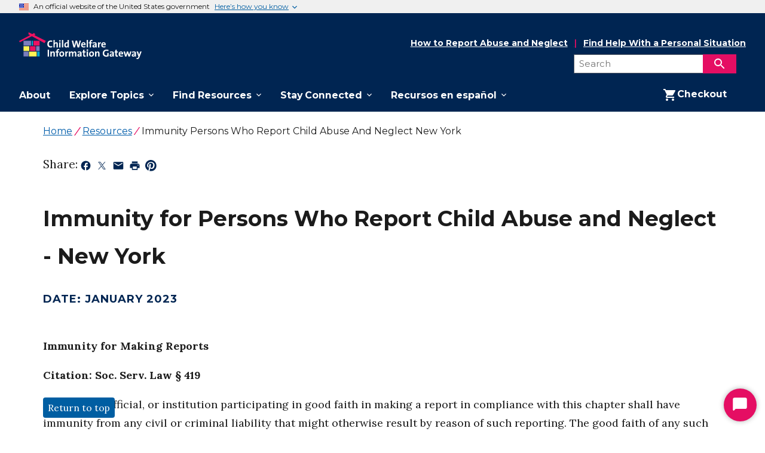

--- FILE ---
content_type: text/html
request_url: https://www.childwelfare.gov/resources/immunity-persons-who-report-child-abuse-and-neglect-new-york/
body_size: 898375
content:
<!DOCTYPE html><html lang="en"><head><meta charSet="utf-8"/><meta http-equiv="x-ua-compatible" content="ie=edge"/><link rel="icon" type="image/x-icon" href="/favicon.ico"/><meta name="viewport" content="width=device-width, initial-scale=1, shrink-to-fit=no"/><script type="text/javascript" src="https://dap.digitalgov.gov/Universal-Federated-Analytics-Min.js?agency=HHS" id="_fed_an_ua_tag"></script><script type="text/javascript">(function(){var g=function(e,h,f,g){
            this.get=function(a){for(var a=a+"=",c=document.cookie.split(";"),b=0,e=c.length;b<e;b++){for(var d=c[b];" "==d.charAt(0);)d=d.substring(1,d.length);if(0==d.indexOf(a))return d.substring(a.length,d.length)}return null};
            this.set=function(a,c){var b="",b=new Date;b.setTime(b.getTime()+6048E5);b="; expires="+b.toGMTString();document.cookie=a+"="+c+b+"; path=/; "};
            this.check=function(){var a=this.get(f);if(a)a=a.split(":");else if(100!=e)"v"==h&&(e=Math.random()>=e/100?0:100),a=[h,e,0],this.set(f,a.join(":"));else return!0;var c=a[1];if(100==c)return!0;switch(a[0]){case "v":return!1;case "r":return c=a[2]%Math.floor(100/c),a[2]++,this.set(f,a.join(":")),!c}return!0};
            this.go=function(){if(this.check()){var a=document.createElement("script");a.type="text/javascript";a.src=g;document.body&&document.body.appendChild(a)}};
            this.start=function(){var t=this;"complete"!==document.readyState?window.addEventListener?window.addEventListener("load",function(){t.go()},!1):window.attachEvent&&window.attachEvent("onload",function(){t.go()}):t.go()};};
            try{(new g(100,'r','QSI_S_ZN_2hqgaPXeeIBIhcW','https://zn2hqgapxeeibihcw-icfinternational.siteintercept.qualtrics.com/SIE/?Q_ZID=ZN_2hqgaPXeeIBIhcW')).start()}catch(i){}})();
            </script><div id='ZN_2hqgaPXeeIBIhcW'><!--DO NOT REMOVE-CONTENTS PLACED HERE--></div>
        </script><script>
          (function(w,d,s,l,i){w[l]=w[l]||[];w[l].push({'gtm.start':
          new Date().getTime(),event:'gtm.js'});var f=d.getElementsByTagName(s)[0],
          j=d.createElement(s),dl=l!='dataLayer'?'&l='+l:'';j.async=true;j.src=
          'https://www.googletagmanager.com/gtm.js?id='+i+dl;f.parentNode.insertBefore(j,f);
          })(window,document,'script','dataLayer','GTM-P6B6BFL');
        </script><noscript><iframe src="https://www.googletagmanager.com/ns.html?id=GTM-P6B6BFL"
        height="0" width="0" style="display:none;visibility:hidden"></iframe></noscript><meta name="generator" content="Gatsby 5.14.1"/><meta name="description" value="This publication discusses State laws on immunity from criminal or civil liability for both mandatory and voluntary reporters who in good faith report suspected instances of child abuse or neglect. The publication also discusses the provision of" data-gatsby-head="true"/><meta name="google-site-verification" content="wMCg0pDcf2a5OpJoEJ6yMN8WnnB0jTXcgUNOHQBVHRQ" data-gatsby-head="true"/><style data-href="/styles.c582a0f6e186568d6b0f.css" data-identity="gatsby-global-css">.usa-checkbox__label,.usa-combo-box__input,.usa-combo-box__list,.usa-fieldset,.usa-hint,.usa-input,.usa-input-group,.usa-radio__label,.usa-range,.usa-select,.usa-textarea{font-family:Montserrat,sans-serif;font-size:.99rem;line-height:1.4}.usa-combo-box__input,.usa-input,.usa-input-group,.usa-range,.usa-select,.usa-textarea{-webkit-appearance:none;appearance:none;border:1px solid #565c65;border-radius:0;color:#1b1b1b;display:block;height:2.5rem;margin-top:.5rem;max-width:30rem;padding:.5rem;width:100%}html{-webkit-text-size-adjust:100%;line-height:1.15}body{margin:0}h1{font-size:2em;margin:.67em 0}hr{box-sizing:content-box;color:inherit;height:0}pre{font-family:monospace,monospace;font-size:1em}abbr[title]{text-decoration:underline;-webkit-text-decoration:underline dotted;text-decoration:underline dotted}b,strong{font-weight:bolder}code,kbd,samp{font-family:monospace,monospace;font-size:1em}small{font-size:80%}sub,sup{font-size:75%;line-height:0;position:relative;vertical-align:baseline}sub{bottom:-.25em}sup{top:-.5em}button,input,optgroup,select,textarea{font-family:inherit;font-size:100%;line-height:1.15;margin:0}button,select{text-transform:none}[type=button],[type=reset],[type=submit],button{-webkit-appearance:button}[type=button]::-moz-focus-inner,[type=reset]::-moz-focus-inner,[type=submit]::-moz-focus-inner,button::-moz-focus-inner{border-style:none;padding:0}[type=button]:-moz-focusring,[type=reset]:-moz-focusring,[type=submit]:-moz-focusring,button:-moz-focusring{outline:1px dotted ButtonText}legend{padding:0}progress{vertical-align:baseline}::-webkit-inner-spin-button,::-webkit-outer-spin-button{height:auto}[type=search]{-webkit-appearance:textfield;outline-offset:-2px}::-webkit-search-decoration{-webkit-appearance:none}::-webkit-file-upload-button{-webkit-appearance:button;font:inherit}summary{display:list-item}@font-face{font-display:fallback;font-family:Roboto Mono Web;font-style:normal;font-weight:300;src:url(/static/roboto-mono-v5-latin-300-316b1352cc4ab2054de67541c69539d9.woff2) format("woff2")}@font-face{font-display:fallback;font-family:Roboto Mono Web;font-style:normal;font-weight:400;src:url(/static/roboto-mono-v5-latin-regular-f1dc10a756c2c544588b7408095ffed7.woff2) format("woff2")}@font-face{font-display:fallback;font-family:Roboto Mono Web;font-style:normal;font-weight:700;src:url(/static/roboto-mono-v5-latin-700-936869ba46988c2387481468c25686bc.woff2) format("woff2")}@font-face{font-display:fallback;font-family:Roboto Mono Web;font-style:italic;font-weight:300;src:url(/static/roboto-mono-v5-latin-300italic-09cc62a8fbd32c8b28124eecc228bc36.woff2) format("woff2")}@font-face{font-display:fallback;font-family:Roboto Mono Web;font-style:italic;font-weight:400;src:url(/static/roboto-mono-v5-latin-italic-087069a9f454e2581ed6a7a84b142327.woff2) format("woff2")}@font-face{font-display:fallback;font-family:Roboto Mono Web;font-style:italic;font-weight:700;src:url(/static/roboto-mono-v5-latin-700italic-5a8f743549cc6cef9a001f0c21d55e5b.woff2) format("woff2")}body{background-color:#fff;color:#1b1b1b;overflow-x:hidden}[contentEditable=true]:focus,[href]:focus,[tabindex]:focus,button:not([disabled]):focus,iframe:focus,input:not([disabled]):focus,select:not([disabled]):focus,textarea:not([disabled]):focus{outline:.25rem solid #2491ff;outline-offset:0}img{max-width:100%}.usa-media-link{display:inline-block;line-height:0}html{box-sizing:border-box}*,:after,:before{box-sizing:inherit}html{font-feature-settings:"kern" 1;font-family:Lora,serif;-webkit-font-kerning:normal;font-kerning:normal;font-size:100%}address,cite,dfn,var{font-style:normal}.usa-focus{outline:.25rem solid #2491ff;outline-offset:0}.usa-sr-only{left:-999em;position:absolute;right:auto}.usa-content ol:not(.usa-accordion):not(.usa-accordion--bordered),.usa-content p,.usa-content ul:not(.usa-accordion):not(.usa-accordion--bordered){max-width:68ex}.usa-dark-background{background-color:#3d4551}.usa-dark-background p,.usa-dark-background span{color:#fff}.usa-dark-background a,.usa-dark-background a:visited{color:#dfe1e2}.usa-dark-background a:active,.usa-dark-background a:hover{color:#f0f0f0}.usa-display{clear:both;font-family:Montserrat,sans-serif;font-size:1.37rem;font-weight:700;line-height:1.2;margin-bottom:0;margin-top:0}*+.usa-display{margin-top:1.5em}.usa-display+*{margin-top:1em}@media (min-width:30em){.usa-display{clear:both;font-family:Montserrat,sans-serif;font-size:2.49rem;font-weight:700;line-height:1.2;margin-bottom:0;margin-top:0}*+.usa-display{margin-top:1.5em}.usa-display+*{margin-top:1em}}@media (min-width:40em){.usa-display{clear:both;font-family:Montserrat,sans-serif;font-size:2.98rem;font-weight:700;line-height:1.2;margin-bottom:0;margin-top:0}*+.usa-display{margin-top:1.5em}.usa-display+*{margin-top:1em}}.usa-intro{font-family:Montserrat,sans-serif;font-size:1.37rem;font-weight:400;line-height:1.8;max-width:88ex}.usa-icon{fill:currentColor;display:inline-block;height:1em;position:relative;width:1em}.usa-icon--size-3{height:1.5rem;width:1.5rem}.usa-icon--size-4{height:2rem;width:2rem}.usa-icon--size-5{height:2.5rem;width:2.5rem}.usa-icon--size-6{height:3rem;width:3rem}.usa-icon--size-7{height:3.5rem;width:3.5rem}.usa-icon--size-8{height:4rem;width:4rem}.usa-icon--size-9{height:4.5rem;width:4.5rem}.usa-link{color:#005ea2;text-decoration:underline}.usa-link:visited{color:#54278f}.usa-link:hover{color:#1a4480}.usa-link:active{color:#162e51}.usa-link:focus{outline:.25rem solid #2491ff;outline-offset:0}.usa-link--external{display:inline}.usa-link--external:before{content:"External.";left:-999em;position:absolute;right:auto}.usa-link--external[target=_blank]:before{content:"External, opens in a new tab.";left:-999em;position:absolute;right:auto}.usa-link--external:after{background-image:url([data-uri]);background-position:50%;background-repeat:no-repeat;background-size:1.75ex 1.75ex;content:"";display:inline-block;display:inline;height:1.75ex;margin-left:2px;margin-top:.7ex;padding-left:1.75ex;vertical-align:middle;width:1.75ex}@supports((-webkit-mask:url("")) or (mask:url(""))){.usa-link--external:after{background:none;background-color:currentColor;-webkit-mask-image:url([data-uri]),linear-gradient(transparent,transparent);mask-image:url([data-uri]),linear-gradient(transparent,transparent);-webkit-mask-position:center center;mask-position:center center;-webkit-mask-repeat:no-repeat;mask-repeat:no-repeat;-webkit-mask-size:1.75ex 1.75ex;mask-size:1.75ex 1.75ex}}.usa-link--external.usa-link--alt{display:inline}.usa-link--external.usa-link--alt:before{content:"External.";left:-999em;position:absolute;right:auto}.usa-link--external.usa-link--alt[target=_blank]:before{content:"External, opens in a new tab.";left:-999em;position:absolute;right:auto}.usa-link--external.usa-link--alt:after{background-image:url([data-uri]);background-position:50%;background-repeat:no-repeat;background-size:1.75ex 1.75ex;content:"";display:inline-block;display:inline;height:1.75ex;margin-left:2px;margin-top:.7ex;padding-left:1.75ex;vertical-align:middle;width:1.75ex}@supports((-webkit-mask:url("")) or (mask:url(""))){.usa-link--external.usa-link--alt:after{background:none;background-color:currentColor;-webkit-mask-image:url([data-uri]),linear-gradient(transparent,transparent);mask-image:url([data-uri]),linear-gradient(transparent,transparent);-webkit-mask-position:center center;mask-position:center center;-webkit-mask-repeat:no-repeat;mask-repeat:no-repeat;-webkit-mask-size:1.75ex 1.75ex;mask-size:1.75ex 1.75ex}}.usa-list{line-height:1.6;margin-bottom:1em;margin-top:1em;padding-left:3ch}.usa-list:last-child{margin-bottom:0}.usa-list ol,.usa-list ul{margin-top:.25em}.usa-list li{margin-bottom:.25em;max-width:68ex}.usa-list li:last-child{margin-bottom:0}.usa-list--unstyled{list-style-type:none;margin-bottom:0;margin-top:0;padding-left:0}.usa-list--unstyled>li{margin-bottom:0;max-width:unset}.usa-prose .usa-list--unstyled{list-style-type:none;margin-bottom:0;margin-top:0;padding-left:0}.usa-prose .usa-list--unstyled>li{margin-bottom:0;max-width:unset}.usa-paragraph{line-height:1.6;margin-bottom:0;margin-top:0;max-width:68ex}*+.usa-paragraph,.usa-paragraph+*{margin-top:1em}.usa-prose{font-family:Lora,serif;font-size:.99rem;line-height:1.6}.usa-prose>ol,.usa-prose>ul{line-height:1.6;margin-bottom:1em;margin-top:1em;padding-left:3ch}.usa-prose>ol:last-child,.usa-prose>ul:last-child{margin-bottom:0}.usa-prose>ol ol,.usa-prose>ol ul,.usa-prose>ul ol,.usa-prose>ul ul{margin-top:.25em}.usa-prose>ol li,.usa-prose>ul li{margin-bottom:.25em;max-width:68ex}.usa-prose>ol li:last-child,.usa-prose>ul li:last-child{margin-bottom:0}.usa-prose>table{border-collapse:collapse;border-spacing:0;color:#1b1b1b;font-family:Lora,serif;font-size:.99rem;line-height:1.6;margin:1.25rem 0;text-align:left}.usa-prose>table tfoot td,.usa-prose>table th,.usa-prose>table thead td{background-clip:padding-box;background-color:#dfe1e2;color:#1b1b1b;line-height:1.4}.usa-prose>table td,.usa-prose>table th{border:1px solid #1b1b1b;padding:.5rem 1rem}.usa-prose>table td{background-color:#fff;font-weight:400}.usa-prose>table caption{font-family:Lora,serif;font-size:.93rem;font-weight:700;margin-bottom:.75rem;text-align:left}.usa-prose>table th[data-sortable]{padding-right:2.5rem;position:relative}.usa-prose>table th[data-sortable]:after{border-bottom:1px solid transparent;bottom:0;content:"";height:0;left:0;position:absolute;width:100%}.usa-prose>table th[data-sortable]:not([aria-sort]) .usa-table__header__button,.usa-prose>table th[data-sortable][aria-sort=none] .usa-table__header__button{background-color:transparent;background-position:50%;background-size:1.5rem;border:0;border-radius:0;box-shadow:none;color:#005ea2;color:#71767a;cursor:pointer;display:inline-block;font-weight:400;height:2rem;justify-content:normal;margin:0;padding:0;position:absolute;right:.25rem;text-align:left;text-align:center;text-decoration:underline;text-decoration:none;top:50%;transform:translateY(-50%);width:auto;width:2rem}.usa-prose>table th[data-sortable]:not([aria-sort]) .usa-table__header__button:visited,.usa-prose>table th[data-sortable][aria-sort=none] .usa-table__header__button:visited{color:#54278f}.usa-prose>table th[data-sortable]:not([aria-sort]) .usa-table__header__button:hover,.usa-prose>table th[data-sortable][aria-sort=none] .usa-table__header__button:hover{color:#1a4480}.usa-prose>table th[data-sortable]:not([aria-sort]) .usa-table__header__button:active,.usa-prose>table th[data-sortable][aria-sort=none] .usa-table__header__button:active{color:#162e51}.usa-prose>table th[data-sortable]:not([aria-sort]) .usa-table__header__button:focus,.usa-prose>table th[data-sortable][aria-sort=none] .usa-table__header__button:focus{outline:.25rem solid #2491ff;outline-offset:0}.usa-prose>table th[data-sortable]:not([aria-sort]) .usa-table__header__button.usa-button--active,.usa-prose>table th[data-sortable]:not([aria-sort]) .usa-table__header__button.usa-button--disabled,.usa-prose>table th[data-sortable]:not([aria-sort]) .usa-table__header__button.usa-button--hover,.usa-prose>table th[data-sortable]:not([aria-sort]) .usa-table__header__button:active,.usa-prose>table th[data-sortable]:not([aria-sort]) .usa-table__header__button:disabled,.usa-prose>table th[data-sortable]:not([aria-sort]) .usa-table__header__button:disabled.usa-button--active,.usa-prose>table th[data-sortable]:not([aria-sort]) .usa-table__header__button:disabled.usa-button--hover,.usa-prose>table th[data-sortable]:not([aria-sort]) .usa-table__header__button:disabled.usa-focus,.usa-prose>table th[data-sortable]:not([aria-sort]) .usa-table__header__button:disabled:active,.usa-prose>table th[data-sortable]:not([aria-sort]) .usa-table__header__button:disabled:focus,.usa-prose>table th[data-sortable]:not([aria-sort]) .usa-table__header__button:disabled:hover,.usa-prose>table th[data-sortable]:not([aria-sort]) .usa-table__header__button:hover,.usa-prose>table th[data-sortable]:not([aria-sort]) .usa-table__header__button[aria-disabled=true],.usa-prose>table th[data-sortable]:not([aria-sort]) .usa-table__header__button[aria-disabled=true].usa-button--active,.usa-prose>table th[data-sortable]:not([aria-sort]) .usa-table__header__button[aria-disabled=true].usa-button--hover,.usa-prose>table th[data-sortable]:not([aria-sort]) .usa-table__header__button[aria-disabled=true].usa-focus,.usa-prose>table th[data-sortable]:not([aria-sort]) .usa-table__header__button[aria-disabled=true]:active,.usa-prose>table th[data-sortable]:not([aria-sort]) .usa-table__header__button[aria-disabled=true]:focus,.usa-prose>table th[data-sortable]:not([aria-sort]) .usa-table__header__button[aria-disabled=true]:hover,.usa-prose>table th[data-sortable][aria-sort=none] .usa-table__header__button.usa-button--active,.usa-prose>table th[data-sortable][aria-sort=none] .usa-table__header__button.usa-button--disabled,.usa-prose>table th[data-sortable][aria-sort=none] .usa-table__header__button.usa-button--hover,.usa-prose>table th[data-sortable][aria-sort=none] .usa-table__header__button:active,.usa-prose>table th[data-sortable][aria-sort=none] .usa-table__header__button:disabled,.usa-prose>table th[data-sortable][aria-sort=none] .usa-table__header__button:disabled.usa-button--active,.usa-prose>table th[data-sortable][aria-sort=none] .usa-table__header__button:disabled.usa-button--hover,.usa-prose>table th[data-sortable][aria-sort=none] .usa-table__header__button:disabled.usa-focus,.usa-prose>table th[data-sortable][aria-sort=none] .usa-table__header__button:disabled:active,.usa-prose>table th[data-sortable][aria-sort=none] .usa-table__header__button:disabled:focus,.usa-prose>table th[data-sortable][aria-sort=none] .usa-table__header__button:disabled:hover,.usa-prose>table th[data-sortable][aria-sort=none] .usa-table__header__button:hover,.usa-prose>table th[data-sortable][aria-sort=none] .usa-table__header__button[aria-disabled=true],.usa-prose>table th[data-sortable][aria-sort=none] .usa-table__header__button[aria-disabled=true].usa-button--active,.usa-prose>table th[data-sortable][aria-sort=none] .usa-table__header__button[aria-disabled=true].usa-button--hover,.usa-prose>table th[data-sortable][aria-sort=none] .usa-table__header__button[aria-disabled=true].usa-focus,.usa-prose>table th[data-sortable][aria-sort=none] .usa-table__header__button[aria-disabled=true]:active,.usa-prose>table th[data-sortable][aria-sort=none] .usa-table__header__button[aria-disabled=true]:focus,.usa-prose>table th[data-sortable][aria-sort=none] .usa-table__header__button[aria-disabled=true]:hover{background-color:transparent;box-shadow:none;text-decoration:underline}.usa-prose>table th[data-sortable]:not([aria-sort]) .usa-table__header__button.usa-button--hover,.usa-prose>table th[data-sortable][aria-sort=none] .usa-table__header__button.usa-button--hover{color:#1a4480}.usa-prose>table th[data-sortable]:not([aria-sort]) .usa-table__header__button.usa-button--active,.usa-prose>table th[data-sortable][aria-sort=none] .usa-table__header__button.usa-button--active{color:#162e51}.usa-prose>table th[data-sortable]:not([aria-sort]) .usa-table__header__button:disabled,.usa-prose>table th[data-sortable]:not([aria-sort]) .usa-table__header__button:disabled:hover,.usa-prose>table th[data-sortable]:not([aria-sort]) .usa-table__header__button[aria-disabled=true],.usa-prose>table th[data-sortable]:not([aria-sort]) .usa-table__header__button[aria-disabled=true]:focus,.usa-prose>table th[data-sortable]:not([aria-sort]) .usa-table__header__button[aria-disabled=true]:hover,.usa-prose>table th[data-sortable][aria-sort=none] .usa-table__header__button:disabled,.usa-prose>table th[data-sortable][aria-sort=none] .usa-table__header__button:disabled:hover,.usa-prose>table th[data-sortable][aria-sort=none] .usa-table__header__button[aria-disabled=true],.usa-prose>table th[data-sortable][aria-sort=none] .usa-table__header__button[aria-disabled=true]:focus,.usa-prose>table th[data-sortable][aria-sort=none] .usa-table__header__button[aria-disabled=true]:hover{color:#757575}@media(forced-colors:active){.usa-prose>table th[data-sortable]:not([aria-sort]) .usa-table__header__button:disabled,.usa-prose>table th[data-sortable]:not([aria-sort]) .usa-table__header__button:disabled:hover,.usa-prose>table th[data-sortable]:not([aria-sort]) .usa-table__header__button[aria-disabled=true],.usa-prose>table th[data-sortable]:not([aria-sort]) .usa-table__header__button[aria-disabled=true]:focus,.usa-prose>table th[data-sortable]:not([aria-sort]) .usa-table__header__button[aria-disabled=true]:hover,.usa-prose>table th[data-sortable][aria-sort=none] .usa-table__header__button:disabled,.usa-prose>table th[data-sortable][aria-sort=none] .usa-table__header__button:disabled:hover,.usa-prose>table th[data-sortable][aria-sort=none] .usa-table__header__button[aria-disabled=true],.usa-prose>table th[data-sortable][aria-sort=none] .usa-table__header__button[aria-disabled=true]:focus,.usa-prose>table th[data-sortable][aria-sort=none] .usa-table__header__button[aria-disabled=true]:hover{color:GrayText}}.usa-prose>table th[data-sortable]:not([aria-sort]) .usa-table__header__button .usa-icon,.usa-prose>table th[data-sortable][aria-sort=none] .usa-table__header__button .usa-icon{height:1.5rem;vertical-align:middle;width:1.5rem}.usa-prose>table th[data-sortable]:not([aria-sort]) .usa-table__header__button .usa-icon>g,.usa-prose>table th[data-sortable][aria-sort=none] .usa-table__header__button .usa-icon>g{fill:transparent}.usa-prose>table th[data-sortable]:not([aria-sort]) .usa-table__header__button .usa-icon>g.unsorted,.usa-prose>table th[data-sortable][aria-sort=none] .usa-table__header__button .usa-icon>g.unsorted{fill:#1b1b1b}.usa-prose>table th[data-sortable]:not([aria-sort]) .usa-table__header__button:hover .usa-icon>g.unsorted,.usa-prose>table th[data-sortable][aria-sort=none] .usa-table__header__button:hover .usa-icon>g.unsorted{fill:#000}.usa-prose>table th[data-sortable][aria-sort=ascending],.usa-prose>table th[data-sortable][aria-sort=descending]{background-color:#97d4ea}.usa-prose>table th[data-sortable][aria-sort=descending] .usa-table__header__button{background-color:transparent;background-position:50%;background-size:1.5rem;border:0;border-radius:0;box-shadow:none;color:#005ea2;color:#71767a;cursor:pointer;display:inline-block;font-weight:400;height:2rem;justify-content:normal;margin:0;padding:0;position:absolute;right:.25rem;text-align:left;text-align:center;text-decoration:underline;text-decoration:none;top:50%;transform:translateY(-50%);width:auto;width:2rem}.usa-prose>table th[data-sortable][aria-sort=descending] .usa-table__header__button:visited{color:#54278f}.usa-prose>table th[data-sortable][aria-sort=descending] .usa-table__header__button:hover{color:#1a4480}.usa-prose>table th[data-sortable][aria-sort=descending] .usa-table__header__button:active{color:#162e51}.usa-prose>table th[data-sortable][aria-sort=descending] .usa-table__header__button:focus{outline:.25rem solid #2491ff;outline-offset:0}.usa-prose>table th[data-sortable][aria-sort=descending] .usa-table__header__button.usa-button--active,.usa-prose>table th[data-sortable][aria-sort=descending] .usa-table__header__button.usa-button--disabled,.usa-prose>table th[data-sortable][aria-sort=descending] .usa-table__header__button.usa-button--hover,.usa-prose>table th[data-sortable][aria-sort=descending] .usa-table__header__button:active,.usa-prose>table th[data-sortable][aria-sort=descending] .usa-table__header__button:disabled,.usa-prose>table th[data-sortable][aria-sort=descending] .usa-table__header__button:disabled.usa-button--active,.usa-prose>table th[data-sortable][aria-sort=descending] .usa-table__header__button:disabled.usa-button--hover,.usa-prose>table th[data-sortable][aria-sort=descending] .usa-table__header__button:disabled.usa-focus,.usa-prose>table th[data-sortable][aria-sort=descending] .usa-table__header__button:disabled:active,.usa-prose>table th[data-sortable][aria-sort=descending] .usa-table__header__button:disabled:focus,.usa-prose>table th[data-sortable][aria-sort=descending] .usa-table__header__button:disabled:hover,.usa-prose>table th[data-sortable][aria-sort=descending] .usa-table__header__button:hover,.usa-prose>table th[data-sortable][aria-sort=descending] .usa-table__header__button[aria-disabled=true],.usa-prose>table th[data-sortable][aria-sort=descending] .usa-table__header__button[aria-disabled=true].usa-button--active,.usa-prose>table th[data-sortable][aria-sort=descending] .usa-table__header__button[aria-disabled=true].usa-button--hover,.usa-prose>table th[data-sortable][aria-sort=descending] .usa-table__header__button[aria-disabled=true].usa-focus,.usa-prose>table th[data-sortable][aria-sort=descending] .usa-table__header__button[aria-disabled=true]:active,.usa-prose>table th[data-sortable][aria-sort=descending] .usa-table__header__button[aria-disabled=true]:focus,.usa-prose>table th[data-sortable][aria-sort=descending] .usa-table__header__button[aria-disabled=true]:hover{background-color:transparent;box-shadow:none;text-decoration:underline}.usa-prose>table th[data-sortable][aria-sort=descending] .usa-table__header__button.usa-button--hover{color:#1a4480}.usa-prose>table th[data-sortable][aria-sort=descending] .usa-table__header__button.usa-button--active{color:#162e51}.usa-prose>table th[data-sortable][aria-sort=descending] .usa-table__header__button:disabled,.usa-prose>table th[data-sortable][aria-sort=descending] .usa-table__header__button:disabled:hover,.usa-prose>table th[data-sortable][aria-sort=descending] .usa-table__header__button[aria-disabled=true],.usa-prose>table th[data-sortable][aria-sort=descending] .usa-table__header__button[aria-disabled=true]:focus,.usa-prose>table th[data-sortable][aria-sort=descending] .usa-table__header__button[aria-disabled=true]:hover{color:#757575}@media(forced-colors:active){.usa-prose>table th[data-sortable][aria-sort=descending] .usa-table__header__button:disabled,.usa-prose>table th[data-sortable][aria-sort=descending] .usa-table__header__button:disabled:hover,.usa-prose>table th[data-sortable][aria-sort=descending] .usa-table__header__button[aria-disabled=true],.usa-prose>table th[data-sortable][aria-sort=descending] .usa-table__header__button[aria-disabled=true]:focus,.usa-prose>table th[data-sortable][aria-sort=descending] .usa-table__header__button[aria-disabled=true]:hover{color:GrayText}}.usa-prose>table th[data-sortable][aria-sort=descending] .usa-table__header__button .usa-icon{height:1.5rem;vertical-align:middle;width:1.5rem}.usa-prose>table th[data-sortable][aria-sort=descending] .usa-table__header__button .usa-icon>g{fill:transparent}.usa-prose>table th[data-sortable][aria-sort=descending] .usa-table__header__button .usa-icon>g.descending{fill:#1b1b1b}.usa-prose>table th[data-sortable][aria-sort=ascending] .usa-table__header__button{background-color:transparent;background-position:50%;background-size:1.5rem;border:0;border-radius:0;box-shadow:none;color:#005ea2;color:#71767a;cursor:pointer;display:inline-block;font-weight:400;height:2rem;justify-content:normal;margin:0;padding:0;position:absolute;right:.25rem;text-align:left;text-align:center;text-decoration:underline;text-decoration:none;top:50%;transform:translateY(-50%);width:auto;width:2rem}.usa-prose>table th[data-sortable][aria-sort=ascending] .usa-table__header__button:visited{color:#54278f}.usa-prose>table th[data-sortable][aria-sort=ascending] .usa-table__header__button:hover{color:#1a4480}.usa-prose>table th[data-sortable][aria-sort=ascending] .usa-table__header__button:active{color:#162e51}.usa-prose>table th[data-sortable][aria-sort=ascending] .usa-table__header__button:focus{outline:.25rem solid #2491ff;outline-offset:0}.usa-prose>table th[data-sortable][aria-sort=ascending] .usa-table__header__button.usa-button--active,.usa-prose>table th[data-sortable][aria-sort=ascending] .usa-table__header__button.usa-button--disabled,.usa-prose>table th[data-sortable][aria-sort=ascending] .usa-table__header__button.usa-button--hover,.usa-prose>table th[data-sortable][aria-sort=ascending] .usa-table__header__button:active,.usa-prose>table th[data-sortable][aria-sort=ascending] .usa-table__header__button:disabled,.usa-prose>table th[data-sortable][aria-sort=ascending] .usa-table__header__button:disabled.usa-button--active,.usa-prose>table th[data-sortable][aria-sort=ascending] .usa-table__header__button:disabled.usa-button--hover,.usa-prose>table th[data-sortable][aria-sort=ascending] .usa-table__header__button:disabled.usa-focus,.usa-prose>table th[data-sortable][aria-sort=ascending] .usa-table__header__button:disabled:active,.usa-prose>table th[data-sortable][aria-sort=ascending] .usa-table__header__button:disabled:focus,.usa-prose>table th[data-sortable][aria-sort=ascending] .usa-table__header__button:disabled:hover,.usa-prose>table th[data-sortable][aria-sort=ascending] .usa-table__header__button:hover,.usa-prose>table th[data-sortable][aria-sort=ascending] .usa-table__header__button[aria-disabled=true],.usa-prose>table th[data-sortable][aria-sort=ascending] .usa-table__header__button[aria-disabled=true].usa-button--active,.usa-prose>table th[data-sortable][aria-sort=ascending] .usa-table__header__button[aria-disabled=true].usa-button--hover,.usa-prose>table th[data-sortable][aria-sort=ascending] .usa-table__header__button[aria-disabled=true].usa-focus,.usa-prose>table th[data-sortable][aria-sort=ascending] .usa-table__header__button[aria-disabled=true]:active,.usa-prose>table th[data-sortable][aria-sort=ascending] .usa-table__header__button[aria-disabled=true]:focus,.usa-prose>table th[data-sortable][aria-sort=ascending] .usa-table__header__button[aria-disabled=true]:hover{background-color:transparent;box-shadow:none;text-decoration:underline}.usa-prose>table th[data-sortable][aria-sort=ascending] .usa-table__header__button.usa-button--hover{color:#1a4480}.usa-prose>table th[data-sortable][aria-sort=ascending] .usa-table__header__button.usa-button--active{color:#162e51}.usa-prose>table th[data-sortable][aria-sort=ascending] .usa-table__header__button:disabled,.usa-prose>table th[data-sortable][aria-sort=ascending] .usa-table__header__button:disabled:hover,.usa-prose>table th[data-sortable][aria-sort=ascending] .usa-table__header__button[aria-disabled=true],.usa-prose>table th[data-sortable][aria-sort=ascending] .usa-table__header__button[aria-disabled=true]:focus,.usa-prose>table th[data-sortable][aria-sort=ascending] .usa-table__header__button[aria-disabled=true]:hover{color:#757575}@media(forced-colors:active){.usa-prose>table th[data-sortable][aria-sort=ascending] .usa-table__header__button:disabled,.usa-prose>table th[data-sortable][aria-sort=ascending] .usa-table__header__button:disabled:hover,.usa-prose>table th[data-sortable][aria-sort=ascending] .usa-table__header__button[aria-disabled=true],.usa-prose>table th[data-sortable][aria-sort=ascending] .usa-table__header__button[aria-disabled=true]:focus,.usa-prose>table th[data-sortable][aria-sort=ascending] .usa-table__header__button[aria-disabled=true]:hover{color:GrayText}}.usa-prose>table th[data-sortable][aria-sort=ascending] .usa-table__header__button .usa-icon{height:1.5rem;vertical-align:middle;width:1.5rem}.usa-prose>table th[data-sortable][aria-sort=ascending] .usa-table__header__button .usa-icon>g{fill:transparent}.usa-prose>table th[data-sortable][aria-sort=ascending] .usa-table__header__button .usa-icon>g.ascending{fill:#1b1b1b}.usa-prose>table thead th[aria-sort]{background-color:#97d4ea;color:#1b1b1b}.usa-prose>table td[data-sort-active],.usa-prose>table th[data-sort-active]{background-color:#e1f3f8;color:#1b1b1b}.usa-prose>.usa-table--borderless tfoot td,.usa-prose>.usa-table--borderless th,.usa-prose>.usa-table--borderless thead td{background-color:#fff}.usa-prose>.usa-table--borderless th{border-top:0;color:#1b1b1b}.usa-prose>.usa-table--borderless th[aria-sort]{color:#1b1b1b}.usa-prose>.usa-table--borderless th[data-sortable]:not([aria-sort]) .usa-table__header__button .usa-icon>g.unsorted{fill:#1b1b1b}.usa-prose>.usa-table--borderless th[data-sortable]:not([aria-sort]) .usa-table__header__button:hover .usa-icon>g.unsorted{fill:#000}.usa-prose>.usa-table--borderless td,.usa-prose>.usa-table--borderless th{border-left:0;border-right:0}.usa-prose>.usa-table--compact td,.usa-prose>.usa-table--compact th{padding:.25rem .75rem}.usa-prose>.usa-table--striped tbody tr:nth-child(odd) td{background-color:#f0f0f0;color:#1b1b1b}.usa-prose>.usa-table--striped tbody tr:nth-child(odd) td[data-sort-active]{background-color:#c3ebfa;color:#1b1b1b}@media (max-width:29.99em){.usa-prose>.usa-table--stacked thead{display:none}.usa-prose>.usa-table--stacked th{background-color:#fff}.usa-prose>.usa-table--stacked td,.usa-prose>.usa-table--stacked th{border-bottom-width:0;display:block;width:100%}.usa-prose>.usa-table--stacked tr{border-bottom:.25rem solid #1b1b1b;border-top-width:0;width:100%}.usa-prose>.usa-table--stacked tr td:first-child,.usa-prose>.usa-table--stacked tr th:first-child{border-top-width:0}.usa-prose>.usa-table--stacked tr:nth-child(odd) td,.usa-prose>.usa-table--stacked tr:nth-child(odd) th{background-color:inherit}.usa-prose>.usa-table--stacked tr:first-child td:first-child,.usa-prose>.usa-table--stacked tr:first-child th:first-child{border-top:.25rem solid #1b1b1b}.usa-prose>.usa-table--stacked td[data-label],.usa-prose>.usa-table--stacked th[data-label]{padding-bottom:.75rem}.usa-prose>.usa-table--stacked td[data-label]:before,.usa-prose>.usa-table--stacked th[data-label]:before{content:attr(data-label);display:block;font-weight:700;margin:-.5rem -1rem 0;padding:.75rem 1rem .25rem}.usa-prose>.usa-table--stacked-header thead{display:none}.usa-prose>.usa-table--stacked-header th{background-color:#fff}.usa-prose>.usa-table--stacked-header td,.usa-prose>.usa-table--stacked-header th{border-bottom-width:0;display:block;width:100%}.usa-prose>.usa-table--stacked-header tr{border-bottom:.25rem solid #1b1b1b;border-top-width:0;width:100%}.usa-prose>.usa-table--stacked-header tr td:first-child,.usa-prose>.usa-table--stacked-header tr th:first-child{border-top-width:0}.usa-prose>.usa-table--stacked-header tr:nth-child(odd) td,.usa-prose>.usa-table--stacked-header tr:nth-child(odd) th{background-color:inherit}.usa-prose>.usa-table--stacked-header tr:first-child td:first-child,.usa-prose>.usa-table--stacked-header tr:first-child th:first-child{border-top:.25rem solid #1b1b1b}.usa-prose>.usa-table--stacked-header td[data-label],.usa-prose>.usa-table--stacked-header th[data-label]{padding-bottom:.75rem}.usa-prose>.usa-table--stacked-header td[data-label]:before,.usa-prose>.usa-table--stacked-header th[data-label]:before{content:attr(data-label);display:block;font-weight:700;margin:-.5rem -1rem 0;padding:.75rem 1rem .25rem}.usa-prose>.usa-table--stacked-header tr td:first-child,.usa-prose>.usa-table--stacked-header tr th:first-child{background-color:#dfe1e2;color:#1b1b1b;font-family:Lora,serif;font-size:.99rem;font-weight:700;line-height:1.2;padding:.75rem 1rem}.usa-prose>.usa-table--stacked-header tr td:first-child:before,.usa-prose>.usa-table--stacked-header tr th:first-child:before{display:none}}.usa-prose>.width-mobile .usa-table--stacked thead{display:none}.usa-prose>.width-mobile .usa-table--stacked th{background-color:#fff}.usa-prose>.width-mobile .usa-table--stacked td,.usa-prose>.width-mobile .usa-table--stacked th{border-bottom-width:0;display:block;width:100%}.usa-prose>.width-mobile .usa-table--stacked tr{border-bottom:.25rem solid #1b1b1b;border-top-width:0;width:100%}.usa-prose>.width-mobile .usa-table--stacked tr td:first-child,.usa-prose>.width-mobile .usa-table--stacked tr th:first-child{border-top-width:0}.usa-prose>.width-mobile .usa-table--stacked tr:nth-child(odd) td,.usa-prose>.width-mobile .usa-table--stacked tr:nth-child(odd) th{background-color:inherit}.usa-prose>.width-mobile .usa-table--stacked tr:first-child td:first-child,.usa-prose>.width-mobile .usa-table--stacked tr:first-child th:first-child{border-top:.25rem solid #1b1b1b}.usa-prose>.width-mobile .usa-table--stacked td[data-label],.usa-prose>.width-mobile .usa-table--stacked th[data-label]{padding-bottom:.75rem}.usa-prose>.width-mobile .usa-table--stacked td[data-label]:before,.usa-prose>.width-mobile .usa-table--stacked th[data-label]:before{content:attr(data-label);display:block;font-weight:700;margin:-.5rem -1rem 0;padding:.75rem 1rem .25rem}.usa-prose>.width-mobile .usa-table--stacked-header thead{display:none}.usa-prose>.width-mobile .usa-table--stacked-header th{background-color:#fff}.usa-prose>.width-mobile .usa-table--stacked-header td,.usa-prose>.width-mobile .usa-table--stacked-header th{border-bottom-width:0;display:block;width:100%}.usa-prose>.width-mobile .usa-table--stacked-header tr{border-bottom:.25rem solid #1b1b1b;border-top-width:0;width:100%}.usa-prose>.width-mobile .usa-table--stacked-header tr td:first-child,.usa-prose>.width-mobile .usa-table--stacked-header tr th:first-child{border-top-width:0}.usa-prose>.width-mobile .usa-table--stacked-header tr:nth-child(odd) td,.usa-prose>.width-mobile .usa-table--stacked-header tr:nth-child(odd) th{background-color:inherit}.usa-prose>.width-mobile .usa-table--stacked-header tr:first-child td:first-child,.usa-prose>.width-mobile .usa-table--stacked-header tr:first-child th:first-child{border-top:.25rem solid #1b1b1b}.usa-prose>.width-mobile .usa-table--stacked-header td[data-label],.usa-prose>.width-mobile .usa-table--stacked-header th[data-label]{padding-bottom:.75rem}.usa-prose>.width-mobile .usa-table--stacked-header td[data-label]:before,.usa-prose>.width-mobile .usa-table--stacked-header th[data-label]:before{content:attr(data-label);display:block;font-weight:700;margin:-.5rem -1rem 0;padding:.75rem 1rem .25rem}.usa-prose>.width-mobile .usa-table--stacked-header tr td:first-child,.usa-prose>.width-mobile .usa-table--stacked-header tr th:first-child{background-color:#dfe1e2;color:#1b1b1b;font-family:Lora,serif;font-size:.99rem;font-weight:700;line-height:1.2;padding:.75rem 1rem}.usa-prose>.width-mobile .usa-table--stacked-header tr td:first-child:before,.usa-prose>.width-mobile .usa-table--stacked-header tr th:first-child:before{display:none}.usa-prose>.usa-table-container--scrollable{margin:1.25rem 0;overflow-y:hidden}.usa-prose>.usa-table-container--scrollable .usa-table{margin:0}.usa-prose>.usa-table-container--scrollable td{white-space:nowrap}.usa-prose>p{line-height:1.6;max-width:68ex}.usa-prose>h1,.usa-prose>h2,.usa-prose>h3,.usa-prose>h4,.usa-prose>h5,.usa-prose>h6{clear:both;margin-bottom:0;margin-top:0}.usa-prose>*+*{margin-bottom:0;margin-top:1em}.usa-prose>*+h1,.usa-prose>*+h2,.usa-prose>*+h3,.usa-prose>*+h4,.usa-prose>*+h5,.usa-prose>*+h6{margin-top:1.5em}.usa-prose>h1{font-size:2.49rem}.usa-prose>h1,.usa-prose>h2{font-family:Montserrat,sans-serif;font-weight:700;line-height:1.2}.usa-prose>h2{font-size:1.99rem}.usa-prose>h3{font-size:1.37rem}.usa-prose>h3,.usa-prose>h4{font-family:Montserrat,sans-serif;font-weight:700;line-height:1.2}.usa-prose>h4{font-size:.99rem}.usa-prose>h5{font-family:Montserrat,sans-serif;font-size:.93rem;font-weight:700;line-height:1.2}.usa-prose>h6{font-family:Lora,serif;font-size:.81rem;font-weight:400;letter-spacing:.025em;line-height:1.2;text-transform:uppercase}.usa-accordion{color:#1b1b1b;font-family:Montserrat,sans-serif;font-size:.99rem;line-height:1.6;list-style-type:none;margin:0;padding:0;width:100%}.usa-accordion>li{margin-bottom:0;max-width:unset}.usa-accordion>ul li ul{list-style:disc}.usa-accordion>ul li ul>li>ul{list-style:circle}.usa-accordion>ul li ul>li>ul>li>ul{list-style:square}.usa-accordion+.usa-accordion,.usa-accordion+.usa-accordion--bordered{margin-top:.5rem}.usa-accordion--bordered .usa-accordion__content{border-bottom:.25rem solid #f0f0f0;border-left:.25rem solid #f0f0f0;border-right:.25rem solid #f0f0f0;padding-bottom:1rem}.usa-accordion--bordered .usa-accordion__heading{margin-bottom:0}.usa-accordion__heading,.usa-prose .usa-accordion__heading{font-family:Montserrat,sans-serif;font-size:.99rem;line-height:1;margin:0}.usa-accordion__heading:not(:first-child),.usa-prose .usa-accordion__heading:not(:first-child){margin-top:.5rem}.usa-accordion__content{background-color:#fff;color:#1b1b1b;margin-top:0;overflow:auto;padding:1rem 1.25rem .75rem}.usa-accordion__content>:first-child{margin-top:0}.usa-accordion__content>:last-child{margin-bottom:0}.usa-accordion__button{background-color:transparent;background-color:#f0f0f0;background-image:url([data-uri]),linear-gradient(transparent,transparent);background-position:right 1.25rem center;background-repeat:no-repeat;background-size:1.5rem;border:0;border-radius:0;box-shadow:none;color:#005ea2;color:#1b1b1b;cursor:pointer;display:inline-block;font-weight:400;font-weight:700;justify-content:normal;margin:0;padding:1rem 3.5rem 1rem 1.25rem;text-align:left;text-decoration:underline;text-decoration:none;width:auto;width:100%}.usa-accordion__button:visited{color:#54278f}.usa-accordion__button:hover{color:#1a4480}.usa-accordion__button:active{color:#162e51}.usa-accordion__button:focus{outline:.25rem solid #2491ff;outline-offset:0}.usa-accordion__button.usa-button--active,.usa-accordion__button.usa-button--disabled,.usa-accordion__button.usa-button--hover,.usa-accordion__button:active,.usa-accordion__button:disabled,.usa-accordion__button:disabled.usa-button--active,.usa-accordion__button:disabled.usa-button--hover,.usa-accordion__button:disabled.usa-focus,.usa-accordion__button:disabled:active,.usa-accordion__button:disabled:focus,.usa-accordion__button:disabled:hover,.usa-accordion__button:hover,.usa-accordion__button[aria-disabled=true],.usa-accordion__button[aria-disabled=true].usa-button--active,.usa-accordion__button[aria-disabled=true].usa-button--hover,.usa-accordion__button[aria-disabled=true].usa-focus,.usa-accordion__button[aria-disabled=true]:active,.usa-accordion__button[aria-disabled=true]:focus,.usa-accordion__button[aria-disabled=true]:hover{background-color:transparent;box-shadow:none;text-decoration:underline}.usa-accordion__button.usa-button--hover{color:#1a4480}.usa-accordion__button.usa-button--active{color:#162e51}.usa-accordion__button:disabled,.usa-accordion__button:disabled:hover,.usa-accordion__button[aria-disabled=true],.usa-accordion__button[aria-disabled=true]:focus,.usa-accordion__button[aria-disabled=true]:hover{color:#757575}@media(forced-colors:active){.usa-accordion__button:disabled,.usa-accordion__button:disabled:hover,.usa-accordion__button[aria-disabled=true],.usa-accordion__button[aria-disabled=true]:focus,.usa-accordion__button[aria-disabled=true]:hover{color:GrayText}}.usa-accordion__button:hover{background-color:#dfe1e2;background-image:url([data-uri]),linear-gradient(transparent,transparent);background-repeat:no-repeat;color:#1b1b1b;text-decoration:none}@media(forced-colors:active){.usa-accordion__button{border:2px solid transparent;position:relative}.usa-accordion__button:before{background-image:url([data-uri]);background-position:50%;background-repeat:no-repeat;background-size:1.5rem 1.5rem;content:"";display:inline-block;height:1.5rem;height:100%;position:absolute;right:1.25rem;top:0;width:1.5rem}@supports((-webkit-mask:url("")) or (mask:url(""))){.usa-accordion__button:before{background:none;background-color:ButtonText;-webkit-mask-image:url([data-uri]),linear-gradient(transparent,transparent);mask-image:url([data-uri]),linear-gradient(transparent,transparent);-webkit-mask-position:center center;mask-position:center center;-webkit-mask-repeat:no-repeat;mask-repeat:no-repeat;-webkit-mask-size:1.5rem 1.5rem;mask-size:1.5rem 1.5rem}}}.usa-accordion__button[aria-expanded=false]{background-size:1.5rem}.usa-accordion__button[aria-expanded=false],.usa-accordion__button[aria-expanded=false]:hover{background-image:url([data-uri]),linear-gradient(transparent,transparent);background-repeat:no-repeat}@media(forced-colors:active){.usa-accordion__button[aria-expanded=false]:before{background-image:url([data-uri]);background-position:50%;background-repeat:no-repeat;background-size:1.5rem 1.5rem;display:inline-block;height:1.5rem;height:100%;position:absolute;right:1.25rem;top:0;width:1.5rem}@supports((-webkit-mask:url("")) or (mask:url(""))){.usa-accordion__button[aria-expanded=false]:before{background:none;background-color:ButtonText;-webkit-mask-image:url([data-uri]),linear-gradient(transparent,transparent);mask-image:url([data-uri]),linear-gradient(transparent,transparent);-webkit-mask-position:center center;mask-position:center center;-webkit-mask-repeat:no-repeat;mask-repeat:no-repeat;-webkit-mask-size:1.5rem 1.5rem;mask-size:1.5rem 1.5rem}}}.usa-alert{background-color:#f0f0f0;border-left:.5rem solid #a9aeb1;color:#1b1b1b}.usa-alert .usa-alert__body{font-family:Montserrat,sans-serif;font-size:.99rem;line-height:1.6;padding-bottom:1rem;padding-top:1rem;position:relative}.usa-alert .usa-alert__text{margin-bottom:0;margin-top:0}.usa-alert .usa-alert__text:only-child{padding-bottom:0;padding-top:0}.usa-alert .usa-alert__heading{font-family:Montserrat,sans-serif;font-size:1.37rem;line-height:1;margin-bottom:.5rem;margin-top:0}.usa-alert .usa-alert__body>.usa-list,.usa-alert>.usa-list{padding-left:2ch}.usa-alert .usa-alert__body>.usa-list:last-child,.usa-alert>.usa-list:last-child{margin-bottom:0}.usa-alert .usa-alert__body{padding-left:1.25rem;padding-right:1.25rem}.usa-alert .usa-alert__body:before{left:1.0833333333rem}*+.usa-alert{margin-top:1rem}.usa-alert--success{background-color:#ecf3ec;border-left-color:#00a91c}.usa-alert--success .usa-alert__body{background-color:#ecf3ec;display:flex;flex-direction:column;justify-content:center;min-height:3.3333333333rem}.usa-alert--success .usa-alert__body:before{background-image:url([data-uri]);background-position:50%;background-repeat:no-repeat;background-size:2rem 2rem;content:"";display:inline-block;display:block;height:2rem;position:absolute;top:.6666666667rem;width:2rem}@supports((-webkit-mask:url("")) or (mask:url(""))){.usa-alert--success .usa-alert__body:before{background:none;background-color:#1b1b1b;-webkit-mask-image:url([data-uri]),linear-gradient(transparent,transparent);mask-image:url([data-uri]),linear-gradient(transparent,transparent);-webkit-mask-position:center center;mask-position:center center;-webkit-mask-repeat:no-repeat;mask-repeat:no-repeat;-webkit-mask-size:2rem 2rem;mask-size:2rem 2rem}}.usa-alert--success .usa-alert__body>*{margin-left:2.5rem}.usa-alert--success .usa-alert__body .usa-link{color:#005ea2}.usa-alert--success .usa-alert__body .usa-link:visited{color:#54278f}.usa-alert--success .usa-alert__body .usa-link:active,.usa-alert--success .usa-alert__body .usa-link:hover{color:#1a4480}.usa-alert--warning{background-color:#faf3d1;border-left-color:#ffbe2e}.usa-alert--warning .usa-alert__body{background-color:#faf3d1;display:flex;flex-direction:column;justify-content:center;min-height:3.3333333333rem}.usa-alert--warning .usa-alert__body:before{background-image:url([data-uri]);background-position:50%;background-repeat:no-repeat;background-size:2rem 2rem;content:"";display:inline-block;display:block;height:2rem;position:absolute;top:.6666666667rem;width:2rem}@supports((-webkit-mask:url("")) or (mask:url(""))){.usa-alert--warning .usa-alert__body:before{background:none;background-color:#1b1b1b;-webkit-mask-image:url([data-uri]),linear-gradient(transparent,transparent);mask-image:url([data-uri]),linear-gradient(transparent,transparent);-webkit-mask-position:center center;mask-position:center center;-webkit-mask-repeat:no-repeat;mask-repeat:no-repeat;-webkit-mask-size:2rem 2rem;mask-size:2rem 2rem}}.usa-alert--warning .usa-alert__body>*{margin-left:2.5rem}.usa-alert--warning .usa-alert__body .usa-link{color:#005ea2}.usa-alert--warning .usa-alert__body .usa-link:visited{color:#54278f}.usa-alert--warning .usa-alert__body .usa-link:active,.usa-alert--warning .usa-alert__body .usa-link:hover{color:#1a4480}.usa-alert--error{background-color:#f4e3db;border-left-color:#d54309}.usa-alert--error .usa-alert__body{background-color:#f4e3db;display:flex;flex-direction:column;justify-content:center;min-height:3.3333333333rem}.usa-alert--error .usa-alert__body:before{background-image:url([data-uri]);background-position:50%;background-repeat:no-repeat;background-size:2rem 2rem;content:"";display:inline-block;display:block;height:2rem;position:absolute;top:.6666666667rem;width:2rem}@supports((-webkit-mask:url("")) or (mask:url(""))){.usa-alert--error .usa-alert__body:before{background:none;background-color:#1b1b1b;-webkit-mask-image:url([data-uri]),linear-gradient(transparent,transparent);mask-image:url([data-uri]),linear-gradient(transparent,transparent);-webkit-mask-position:center center;mask-position:center center;-webkit-mask-repeat:no-repeat;mask-repeat:no-repeat;-webkit-mask-size:2rem 2rem;mask-size:2rem 2rem}}.usa-alert--error .usa-alert__body>*{margin-left:2.5rem}.usa-alert--error .usa-alert__body .usa-link{color:#005ea2}.usa-alert--error .usa-alert__body .usa-link:visited{color:#54278f}.usa-alert--error .usa-alert__body .usa-link:active,.usa-alert--error .usa-alert__body .usa-link:hover{color:#1a4480}.usa-alert--info{background-color:#e7f6f8;border-left-color:#00bde3}.usa-alert--info .usa-alert__body{background-color:#e7f6f8;display:flex;flex-direction:column;justify-content:center;min-height:3.3333333333rem}.usa-alert--info .usa-alert__body:before{background-image:url([data-uri]);background-position:50%;background-repeat:no-repeat;background-size:2rem 2rem;content:"";display:inline-block;display:block;height:2rem;position:absolute;top:.6666666667rem;width:2rem}@supports((-webkit-mask:url("")) or (mask:url(""))){.usa-alert--info .usa-alert__body:before{background:none;background-color:#1b1b1b;-webkit-mask-image:url([data-uri]),linear-gradient(transparent,transparent);mask-image:url([data-uri]),linear-gradient(transparent,transparent);-webkit-mask-position:center center;mask-position:center center;-webkit-mask-repeat:no-repeat;mask-repeat:no-repeat;-webkit-mask-size:2rem 2rem;mask-size:2rem 2rem}}.usa-alert--info .usa-alert__body>*{margin-left:2.5rem}.usa-alert--info .usa-alert__body .usa-link{color:#005ea2}.usa-alert--info .usa-alert__body .usa-link:visited{color:#54278f}.usa-alert--info .usa-alert__body .usa-link:active,.usa-alert--info .usa-alert__body .usa-link:hover{color:#1a4480}.usa-alert--emergency{background-color:#9c3d10;border-left-color:#9c3d10}.usa-alert--emergency .usa-alert__body{background-color:#9c3d10;color:#fff;display:flex;flex-direction:column;justify-content:center;min-height:3.3333333333rem}.usa-alert--emergency .usa-alert__body:before{background-image:url([data-uri]);background-position:50%;background-repeat:no-repeat;background-size:2rem 2rem;content:"";display:inline-block;display:block;height:2rem;position:absolute;top:.6666666667rem;width:2rem}@supports((-webkit-mask:url("")) or (mask:url(""))){.usa-alert--emergency .usa-alert__body:before{background:none;background-color:#fff;-webkit-mask-image:url([data-uri]),linear-gradient(transparent,transparent);mask-image:url([data-uri]),linear-gradient(transparent,transparent);-webkit-mask-position:center center;mask-position:center center;-webkit-mask-repeat:no-repeat;mask-repeat:no-repeat;-webkit-mask-size:2rem 2rem;mask-size:2rem 2rem}}.usa-alert--emergency .usa-alert__body>*{margin-left:2.5rem}.usa-alert--emergency .usa-alert__body .usa-link,.usa-alert--emergency .usa-alert__body .usa-link:visited{color:#dfe1e2}.usa-alert--emergency .usa-alert__body .usa-link:active,.usa-alert--emergency .usa-alert__body .usa-link:hover{color:#f0f0f0}.usa-alert--slim .usa-alert__body{min-height:0;padding-bottom:.5rem;padding-top:.5rem}.usa-alert--slim .usa-alert__body:before{height:1.5rem;top:.5rem;width:1.5rem}@supports((-webkit-mask:url("")) or (mask:url(""))){.usa-alert--slim .usa-alert__body:before{-webkit-mask-size:1.5rem;mask-size:1.5rem}}.usa-alert--slim .usa-alert__body>*{margin-left:2rem}.usa-alert--slim .usa-alert__body:before{left:1.125rem}.usa-alert--no-icon .usa-alert__body{min-height:0}.usa-alert--no-icon .usa-alert__body:before{display:none}.usa-alert--no-icon .usa-alert__body>*{margin-left:0}.usa-alert--validation .usa-checklist{margin-top:1rem}.usa-banner{background-color:#f0f0f0;font-family:Montserrat,sans-serif;font-size:.99rem;line-height:1.6}@media (min-width:40em){.usa-banner{font-size:.81rem;padding-bottom:0}}.usa-banner .usa-accordion{font-family:Montserrat,sans-serif;font-size:.99rem;line-height:1.6}.usa-banner .grid-row{display:flex;flex-wrap:wrap}.usa-banner .grid-row.grid-gap-lg{margin-left:-.75rem;margin-right:-.75rem}.usa-banner .grid-row.grid-gap-lg>*{padding-left:.75rem;padding-right:.75rem}@media (min-width:40em){.usa-banner .grid-row .tablet\:grid-col-6{flex:0 1 auto;width:50%}}.usa-banner__content,.usa-banner__header{color:#1b1b1b}.usa-banner__content{background-color:transparent;font-size:.93rem;margin-left:auto;margin-right:auto;max-width:87.5rem;overflow:hidden;padding:.25rem 1rem 1rem .5rem;width:100%}@media (min-width:64em){.usa-banner__content{padding-left:2rem;padding-right:2rem}}@media (min-width:40em){.usa-banner__content{padding-bottom:1.5rem;padding-top:1.5rem}}.usa-banner__content p:first-child{margin:0}.usa-banner__guidance{align-items:flex-start;display:flex;max-width:64ex;padding-top:1rem}@media (min-width:40em){.usa-banner__guidance{padding-top:0}}.usa-banner__lock-image{height:1.5ex;width:1.21875ex}.usa-banner__lock-image path{fill:currentColor}@media(forced-colors:active){.usa-banner__lock-image path{fill:CanvasText}}.usa-banner__inner{align-items:flex-start;display:flex;flex-wrap:wrap;margin-left:auto;margin-right:auto;max-width:87.5rem;padding-left:1rem;padding-right:0}@media (min-width:64em){.usa-banner__inner{padding-left:2rem;padding-right:2rem}}@media (min-width:40em){.usa-banner__inner{align-items:center}}.usa-banner__header{font-size:.75rem;font-weight:400;min-height:3rem;padding-bottom:.5rem;padding-top:.5rem;position:relative}@media (min-width:40em){.usa-banner__header{min-height:0;padding-bottom:.25rem;padding-top:.25rem}}.usa-banner__header-text{font-size:.75rem;line-height:1.2;margin-bottom:0;margin-top:0}.usa-banner__header-action{color:#005ea2;line-height:1.2;margin-bottom:0;margin-top:2px;text-decoration:underline}.usa-banner__header-action:after{background-image:url([data-uri]);background-position:50%;background-repeat:no-repeat;background-size:1rem 1rem;content:"";display:inline-block;height:1rem;margin-left:auto;vertical-align:middle;width:1rem}@supports((-webkit-mask:url("")) or (mask:url(""))){.usa-banner__header-action:after{background:none;background-color:#005ea2;-webkit-mask-image:url([data-uri]),linear-gradient(transparent,transparent);mask-image:url([data-uri]),linear-gradient(transparent,transparent);-webkit-mask-position:center center;mask-position:center center;-webkit-mask-repeat:no-repeat;mask-repeat:no-repeat;-webkit-mask-size:1rem 1rem;mask-size:1rem 1rem}.usa-banner__header-action:after:hover{background-color:#1a4480}}.usa-banner__header-action:hover:after{background-color:#1a4480;content:""}.usa-banner__header-action:visited{color:#54278f}.usa-banner__header-action:active,.usa-banner__header-action:hover{color:#1a4480}@media (min-width:40em){.usa-banner__header-action{display:none}}@media(forced-colors:active){.usa-banner__header-action{color:LinkText}.usa-banner__header-action:after{background-color:ButtonText}}.usa-banner__header-flag{float:left;margin-right:.5rem;width:1rem}@media (min-width:40em){.usa-banner__header-flag{margin-right:.5rem;padding-top:0}}.usa-banner__header--expanded{padding-right:3.5rem}@media (min-width:40em){.usa-banner__header--expanded{background-color:transparent;display:block;font-size:.75rem;font-weight:400;min-height:0;padding-right:0}}.usa-banner__header--expanded .usa-banner__inner{margin-left:0}@media (min-width:40em){.usa-banner__header--expanded .usa-banner__inner{margin-left:auto}}.usa-banner__header--expanded .usa-banner__header-action{display:none}.usa-banner__button{background-color:transparent;border:0;border-radius:0;bottom:0;box-shadow:none;color:#005ea2;display:block;font-size:.75rem;font-weight:400;height:auto;justify-content:normal;left:0;line-height:1.2;margin:0;padding:0;position:absolute;text-align:left;text-decoration:underline;text-decoration:none;top:0;width:auto}.usa-banner__button:hover{color:#1a4480}.usa-banner__button:active{color:#162e51}.usa-banner__button:focus{outline:.25rem solid #2491ff;outline-offset:0}.usa-banner__button.usa-button--active,.usa-banner__button.usa-button--disabled,.usa-banner__button.usa-button--hover,.usa-banner__button:active,.usa-banner__button:disabled,.usa-banner__button:disabled.usa-button--active,.usa-banner__button:disabled.usa-button--hover,.usa-banner__button:disabled.usa-focus,.usa-banner__button:disabled:active,.usa-banner__button:disabled:focus,.usa-banner__button:disabled:hover,.usa-banner__button:hover,.usa-banner__button[aria-disabled=true],.usa-banner__button[aria-disabled=true].usa-button--active,.usa-banner__button[aria-disabled=true].usa-button--hover,.usa-banner__button[aria-disabled=true].usa-focus,.usa-banner__button[aria-disabled=true]:active,.usa-banner__button[aria-disabled=true]:focus,.usa-banner__button[aria-disabled=true]:hover{background-color:transparent;box-shadow:none;text-decoration:underline}.usa-banner__button.usa-button--hover{color:#1a4480}.usa-banner__button.usa-button--active{color:#162e51}.usa-banner__button:disabled,.usa-banner__button:disabled:hover,.usa-banner__button[aria-disabled=true],.usa-banner__button[aria-disabled=true]:focus,.usa-banner__button[aria-disabled=true]:hover{color:#757575}@media(forced-colors:active){.usa-banner__button:disabled,.usa-banner__button:disabled:hover,.usa-banner__button[aria-disabled=true],.usa-banner__button[aria-disabled=true]:focus,.usa-banner__button[aria-disabled=true]:hover{color:GrayText}}.usa-banner__button:visited{color:#54278f}.usa-banner__button:active,.usa-banner__button:hover{color:#1a4480}@media (max-width:39.99em){.usa-banner__button{width:100%}.usa-banner__button:enabled:focus{outline-offset:-.25rem}}@media (min-width:40em){.usa-banner__button{bottom:auto;color:#005ea2;display:inline;left:auto;margin-left:.5rem;position:static;position:relative;right:auto;top:auto}.usa-banner__button:after{background-image:url([data-uri]);background-position:50%;background-repeat:no-repeat;background-size:1rem 1rem;content:"";display:inline-block;height:1rem;margin-left:2px;vertical-align:middle;width:1rem}@supports((-webkit-mask:url("")) or (mask:url(""))){.usa-banner__button:after{background:none;background-color:#005ea2;-webkit-mask-image:url([data-uri]),linear-gradient(transparent,transparent);mask-image:url([data-uri]),linear-gradient(transparent,transparent);-webkit-mask-position:center center;mask-position:center center;-webkit-mask-repeat:no-repeat;mask-repeat:no-repeat;-webkit-mask-size:1rem 1rem;mask-size:1rem 1rem}.usa-banner__button:after:hover{background-color:#1a4480}}.usa-banner__button:hover:after{background-color:#1a4480;content:""}.usa-banner__button:visited{color:#54278f}.usa-banner__button:active,.usa-banner__button:hover{color:#1a4480}.usa-banner__button:after,.usa-banner__button:hover:after{position:absolute}}@media(min-width:40em)and (forced-colors:active){.usa-banner__button:after,.usa-banner__button:hover:after{background-color:ButtonText}}@media (min-width:40em){.usa-banner__button:hover{text-decoration:none}}.usa-banner__button[aria-expanded=false],.usa-banner__button[aria-expanded=false]:hover,.usa-banner__button[aria-expanded=true],.usa-banner__button[aria-expanded=true]:hover{background-image:none}@media(forced-colors:active){.usa-banner__button[aria-expanded=false]:before,.usa-banner__button[aria-expanded=false]:hover:before,.usa-banner__button[aria-expanded=true]:before,.usa-banner__button[aria-expanded=true]:hover:before{content:none}}@media (max-width:39.99em){.usa-banner__button[aria-expanded=true]:after{background-image:url([data-uri]);background-position:50%;background-repeat:no-repeat;background-size:1.5rem 1.5rem;content:"";display:inline-block;height:3rem;margin-left:0;vertical-align:middle;width:3rem}@supports((-webkit-mask:url("")) or (mask:url(""))){.usa-banner__button[aria-expanded=true]:after{background:none;background-color:#005ea2;-webkit-mask-image:url([data-uri]),linear-gradient(transparent,transparent);mask-image:url([data-uri]),linear-gradient(transparent,transparent);-webkit-mask-position:center center;mask-position:center center;-webkit-mask-repeat:no-repeat;mask-repeat:no-repeat;-webkit-mask-size:1.5rem 1.5rem;mask-size:1.5rem 1.5rem}}.usa-banner__button[aria-expanded=true]:before{background-color:#dfe1e2;bottom:0;content:"";display:block;height:3rem;position:absolute;right:0;top:0;width:3rem}.usa-banner__button[aria-expanded=true]:after{bottom:0;position:absolute;right:0;top:0}}@media (min-width:40em){.usa-banner__button[aria-expanded=true]{height:auto;padding:0;position:relative}.usa-banner__button[aria-expanded=true]:after{background-image:url([data-uri]);background-position:50%;background-repeat:no-repeat;background-size:1rem 1rem;content:"";display:inline-block;height:1rem;margin-left:2px;vertical-align:middle;width:1rem}@supports((-webkit-mask:url("")) or (mask:url(""))){.usa-banner__button[aria-expanded=true]:after{background:none;background-color:#005ea2;-webkit-mask-image:url([data-uri]),linear-gradient(transparent,transparent);mask-image:url([data-uri]),linear-gradient(transparent,transparent);-webkit-mask-position:center center;mask-position:center center;-webkit-mask-repeat:no-repeat;mask-repeat:no-repeat;-webkit-mask-size:1rem 1rem;mask-size:1rem 1rem}.usa-banner__button[aria-expanded=true]:after:hover{background-color:#1a4480}}.usa-banner__button[aria-expanded=true]:hover:after{background-color:#1a4480;content:""}.usa-banner__button[aria-expanded=true]:after,.usa-banner__button[aria-expanded=true]:hover:after{position:absolute}}@media(min-width:40em)and (forced-colors:active){.usa-banner__button[aria-expanded=true]:after,.usa-banner__button[aria-expanded=true]:hover:after{background-color:ButtonText}}.usa-banner__button-text{left:-999em;position:absolute;right:auto;text-decoration:underline}@media (min-width:40em){.usa-banner__button-text{display:inline;position:static}}@media(forced-colors:active){.usa-banner__button-text{color:LinkText}}.usa-banner__icon{width:2.5rem}.usa-js-loading .usa-banner__content{left:-999em;position:absolute;right:auto}.usa-breadcrumb{background-color:#fff;color:#1b1b1b;font-family:Montserrat,sans-serif;font-size:.99rem;line-height:1.4;padding-left:0;padding-right:0}@media (min-width:30em){.usa-breadcrumb{padding-bottom:1rem;padding-top:1rem}.usa-breadcrumb:not(.usa-breadcrumb--wrap) .usa-breadcrumb__list{overflow:hidden;text-overflow:ellipsis;white-space:nowrap}}.usa-breadcrumb__list{display:block;list-style-type:none;margin:0 -.25rem;padding:.25rem}.usa-breadcrumb__list>li{margin-bottom:0;max-width:unset}.usa-breadcrumb__list-item{display:inline;left:-999em;position:absolute;right:auto}@media (max-width:29.99em){.usa-breadcrumb__list-item{white-space:normal}.usa-breadcrumb__list-item:nth-last-child(2){position:static}.usa-breadcrumb__list-item:nth-last-child(2) .usa-breadcrumb__link{display:inline-block;padding-bottom:1rem;padding-left:2ex;padding-top:1rem;text-indent:-2ex}.usa-breadcrumb__list-item:nth-last-child(2) .usa-breadcrumb__link:before{background-image:url([data-uri]);background-position:50%;background-repeat:no-repeat;background-size:2ex 2ex;content:"";display:inline-block;vertical-align:baseline;width:2ex}@supports((-webkit-mask:url("")) or (mask:url(""))){.usa-breadcrumb__list-item:nth-last-child(2) .usa-breadcrumb__link:before{background:none;background-color:#71767a;-webkit-mask-image:url([data-uri]),linear-gradient(transparent,transparent);mask-image:url([data-uri]),linear-gradient(transparent,transparent);-webkit-mask-position:center center;mask-position:center center;-webkit-mask-repeat:no-repeat;mask-repeat:no-repeat;-webkit-mask-size:2ex 2ex;mask-size:2ex 2ex}}.usa-breadcrumb__list-item:nth-last-child(2) .usa-breadcrumb__link:before{bottom:-.2em;height:2ex;position:relative}.usa-breadcrumb__list-item:nth-last-child(2) .usa-breadcrumb__link,.usa-breadcrumb__list-item:nth-last-child(2) .usa-breadcrumb__link:active,.usa-breadcrumb__list-item:nth-last-child(2) .usa-breadcrumb__link:hover{text-decoration:none}.usa-breadcrumb__list-item:nth-last-child(2) .usa-breadcrumb__link span{text-decoration:underline}.usa-breadcrumb__list-item:nth-last-child(2) .usa-breadcrumb__link:before{margin-right:0}}@media (min-width:30em){.usa-breadcrumb__list-item{position:static}.usa-breadcrumb__list-item:not(:last-child):after{background-image:url([data-uri]);background-position:50%;background-repeat:no-repeat;background-size:2ex 2ex;content:"";display:inline-block;vertical-align:baseline;width:2ex}@supports((-webkit-mask:url("")) or (mask:url(""))){.usa-breadcrumb__list-item:not(:last-child):after{background:none;background-color:#71767a;-webkit-mask-image:url([data-uri]),linear-gradient(transparent,transparent);mask-image:url([data-uri]),linear-gradient(transparent,transparent);-webkit-mask-position:center center;mask-position:center center;-webkit-mask-repeat:no-repeat;mask-repeat:no-repeat;-webkit-mask-size:2ex 2ex;mask-size:2ex 2ex}}.usa-breadcrumb__list-item:not(:last-child):after{bottom:-.2em;height:2ex;margin-left:0;margin-right:0;position:relative}}.usa-breadcrumb__link{color:#005ea2;display:inline;text-decoration:none}.usa-breadcrumb__link:visited{color:#54278f}.usa-breadcrumb__link:active,.usa-breadcrumb__link:hover{color:#1a4480}.usa-breadcrumb__link span{text-decoration:underline}@media (min-width:30em){.usa-breadcrumb--wrap{line-height:1.5}}.usa-breadcrumb--wrap .usa-breadcrumb__list-item{display:inline-block}.usa-button-group{display:flex;flex-direction:column;flex-wrap:wrap;list-style-type:none;margin:0 -.25rem;padding-left:0}@media (min-width:30em){.usa-button-group{align-items:stretch;flex-direction:row;flex-wrap:nowrap}}.usa-button-group .usa-button-group{height:100%}@media (min-width:30em){.usa-button-group .usa-button-group .usa-button-group__item{margin-bottom:0;margin-top:0}}.usa-button-group .usa-button-group--segmented .usa-button-group__item{margin-bottom:0;margin-top:0}.usa-button-group__item{margin:.25rem}@media (min-width:30em){.usa-button-group__item:last-child{margin-right:0}}.usa-button-group__item .usa-button{height:100%;margin-left:0;margin-right:0}.usa-button-group--segmented{flex-direction:row;flex-wrap:nowrap;justify-content:space-between;margin-left:0;margin-right:0}@media (min-width:30em){.usa-button-group--segmented{justify-content:flex-start}}.usa-button-group--segmented .usa-button{position:relative;width:calc(100% + 2px)}@media (min-width:30em){.usa-button-group--segmented .usa-button{width:auto}}.usa-button-group--segmented .usa-button:active,.usa-button-group--segmented .usa-button:hover{z-index:2}.usa-button-group--segmented .usa-button:focus{z-index:3}.usa-button-group--segmented .usa-button-group__item{margin-left:0;margin-right:0;width:100%}@media (min-width:30em){.usa-button-group--segmented .usa-button-group__item{width:auto}}.usa-button-group--segmented .usa-button-group__item:first-child>.usa-button{border-bottom-right-radius:0;border-top-right-radius:0;margin-right:-1px}.usa-button-group--segmented .usa-button-group__item:last-child>.usa-button{border-bottom-left-radius:0;border-top-left-radius:0;margin-left:-2px;margin-right:0;width:calc(100% + 2px)}@media (min-width:30em){.usa-button-group--segmented .usa-button-group__item:last-child>.usa-button{margin-left:-1px;width:auto}}.usa-button-group--segmented .usa-button-group__item:where(:not(:first-child):not(:last-child))>.usa-button{border-radius:0;margin-left:-1px;margin-right:-1px}.usa-button-group--segmented .usa-button-group__item:where(:not(:last-child)) .usa-button:before{border-right:1px solid #1a4480;bottom:0;content:"";display:block;height:100%;position:absolute;right:1px;top:0;width:1px;z-index:3}.usa-button-group--segmented .usa-button-group__item:where(:not(:last-child)) .usa-button--secondary:before{border-right-color:#b50909}.usa-button-group--segmented .usa-button-group__item:where(:not(:last-child)) .usa-button--accent-cool:before{border-right-color:#28a0cb}.usa-button-group--segmented .usa-button-group__item:where(:not(:last-child)) .usa-button--base:before{border-right-color:#565c65}.usa-button-group--segmented .usa-button-group__item:where(:not(:last-child)) [class*=usa-button]:disabled:before,.usa-button-group--segmented .usa-button-group__item:where(:not(:last-child)) [class*=usa-button][aria-disabled=true]:before{border-right-color:#fff}.usa-button-group--segmented .usa-button-group__item:where(:not(:last-child)) .usa-button--outline:before,.usa-button-group--segmented .usa-button-group__item:where(:not(:last-child)) .usa-button:active:before{display:none}.usa-button{align-items:center;-webkit-appearance:none;appearance:none;background-color:#005ea2;border:0;border-radius:.25rem;color:#fff;column-gap:.5rem;cursor:pointer;display:inline-flex;font-family:Montserrat,sans-serif;font-size:.99rem;font-weight:700;justify-content:center;line-height:1;margin-right:.5rem;padding:.75rem 1.25rem;text-align:center;text-decoration:none;width:100%}@media (min-width:30em){.usa-button{width:auto}}.usa-button:visited{color:#fff}.usa-button.usa-button--hover,.usa-button:hover{background-color:#1a4480;border-bottom:0;color:#fff;text-decoration:none}.usa-button.usa-button--active,.usa-button:active{background-color:#162e51;color:#fff}.usa-button:not([disabled]).usa-focus,.usa-button:not([disabled]):focus{outline-offset:.25rem}.usa-button:disabled,.usa-button[aria-disabled=true]{background-color:#c9c9c9;color:#454545;cursor:not-allowed;opacity:1}.usa-button:disabled.usa-focus,.usa-button:disabled:active,.usa-button:disabled:focus,.usa-button:disabled:hover,.usa-button[aria-disabled=true].usa-focus,.usa-button[aria-disabled=true]:active,.usa-button[aria-disabled=true]:focus,.usa-button[aria-disabled=true]:hover{background-color:#c9c9c9;color:#454545}@media(forced-colors:active){.usa-button:disabled,.usa-button[aria-disabled=true]{border:0;color:GrayText}.usa-button:disabled.usa-focus,.usa-button:disabled:active,.usa-button:disabled:focus,.usa-button:disabled:hover,.usa-button[aria-disabled=true].usa-focus,.usa-button[aria-disabled=true]:active,.usa-button[aria-disabled=true]:focus,.usa-button[aria-disabled=true]:hover{color:GrayText}}.usa-button:disabled.usa-button--active,.usa-button:disabled.usa-button--hover,.usa-button[aria-disabled=true].usa-button--active,.usa-button[aria-disabled=true].usa-button--hover{background-color:#c9c9c9;color:#454545;cursor:not-allowed;opacity:1}.usa-button:disabled.usa-button--active.usa-focus,.usa-button:disabled.usa-button--active:active,.usa-button:disabled.usa-button--active:focus,.usa-button:disabled.usa-button--active:hover,.usa-button:disabled.usa-button--hover.usa-focus,.usa-button:disabled.usa-button--hover:active,.usa-button:disabled.usa-button--hover:focus,.usa-button:disabled.usa-button--hover:hover,.usa-button[aria-disabled=true].usa-button--active.usa-focus,.usa-button[aria-disabled=true].usa-button--active:active,.usa-button[aria-disabled=true].usa-button--active:focus,.usa-button[aria-disabled=true].usa-button--active:hover,.usa-button[aria-disabled=true].usa-button--hover.usa-focus,.usa-button[aria-disabled=true].usa-button--hover:active,.usa-button[aria-disabled=true].usa-button--hover:focus,.usa-button[aria-disabled=true].usa-button--hover:hover{background-color:#c9c9c9;color:#454545}@media(forced-colors:active){.usa-button:disabled.usa-button--active,.usa-button:disabled.usa-button--hover,.usa-button[aria-disabled=true].usa-button--active,.usa-button[aria-disabled=true].usa-button--hover{border:0;color:GrayText}.usa-button:disabled.usa-button--active.usa-focus,.usa-button:disabled.usa-button--active:active,.usa-button:disabled.usa-button--active:focus,.usa-button:disabled.usa-button--active:hover,.usa-button:disabled.usa-button--hover.usa-focus,.usa-button:disabled.usa-button--hover:active,.usa-button:disabled.usa-button--hover:focus,.usa-button:disabled.usa-button--hover:hover,.usa-button[aria-disabled=true].usa-button--active.usa-focus,.usa-button[aria-disabled=true].usa-button--active:active,.usa-button[aria-disabled=true].usa-button--active:focus,.usa-button[aria-disabled=true].usa-button--active:hover,.usa-button[aria-disabled=true].usa-button--hover.usa-focus,.usa-button[aria-disabled=true].usa-button--hover:active,.usa-button[aria-disabled=true].usa-button--hover:focus,.usa-button[aria-disabled=true].usa-button--hover:hover{color:GrayText}.usa-button:disabled:not(.usa-button--unstyled),.usa-button[aria-disabled=true]:not(.usa-button--unstyled){border:2px solid GrayText}}.usa-button .usa-icon{flex-shrink:0}@media(forced-colors:active){.usa-button:not(.usa-button--unstyled){border:2px solid transparent}}.usa-button--accent-cool,.usa-button--accent-cool:visited{background-color:#00bde3;color:#1b1b1b}.usa-button--accent-cool.usa-button--hover,.usa-button--accent-cool:hover{background-color:#28a0cb;color:#1b1b1b}.usa-button--accent-cool.usa-button--active,.usa-button--accent-cool:active{background-color:#07648d;color:#fff}.usa-button--accent-warm,.usa-button--accent-warm:visited{background-color:#fa9441;color:#1b1b1b}.usa-button--accent-warm.usa-button--hover,.usa-button--accent-warm:hover{background-color:#c05600;color:#fff}.usa-button--accent-warm.usa-button--active,.usa-button--accent-warm:active{background-color:#775540;color:#fff}.usa-button--outline{background-color:transparent;box-shadow:inset 0 0 0 2px #005ea2;color:#005ea2}.usa-button--outline:visited{color:#005ea2}.usa-button--outline.usa-button--hover,.usa-button--outline:hover{background-color:transparent;box-shadow:inset 0 0 0 2px #1a4480;color:#1a4480}.usa-button--outline.usa-button--active,.usa-button--outline:active{background-color:transparent;box-shadow:inset 0 0 0 2px #162e51;color:#162e51}.usa-button--outline.usa-button--inverse{box-shadow:inset 0 0 0 2px #dfe1e2;color:#dfe1e2}.usa-button--outline.usa-button--inverse:visited{color:#dfe1e2}.usa-button--outline.usa-button--inverse.usa-button--hover,.usa-button--outline.usa-button--inverse:hover{box-shadow:inset 0 0 0 2px #f0f0f0;color:#f0f0f0}.usa-button--outline.usa-button--inverse.usa-button--active,.usa-button--outline.usa-button--inverse:active{background-color:transparent;box-shadow:inset 0 0 0 2px #fff;color:#fff}.usa-button--outline.usa-button--inverse.usa-button--unstyled{background-color:transparent;border:0;border-radius:0;box-shadow:none;color:#005ea2;color:#dfe1e2;font-weight:400;justify-content:normal;margin:0;padding:0;text-align:left;text-decoration:underline;width:auto}.usa-button--outline.usa-button--inverse.usa-button--unstyled:visited{color:#54278f}.usa-button--outline.usa-button--inverse.usa-button--unstyled:hover{color:#1a4480}.usa-button--outline.usa-button--inverse.usa-button--unstyled:active{color:#162e51}.usa-button--outline.usa-button--inverse.usa-button--unstyled:focus{outline:.25rem solid #2491ff;outline-offset:0}.usa-button--outline.usa-button--inverse.usa-button--unstyled.usa-button--active,.usa-button--outline.usa-button--inverse.usa-button--unstyled.usa-button--disabled,.usa-button--outline.usa-button--inverse.usa-button--unstyled.usa-button--hover,.usa-button--outline.usa-button--inverse.usa-button--unstyled:active,.usa-button--outline.usa-button--inverse.usa-button--unstyled:disabled,.usa-button--outline.usa-button--inverse.usa-button--unstyled:disabled.usa-button--active,.usa-button--outline.usa-button--inverse.usa-button--unstyled:disabled.usa-button--hover,.usa-button--outline.usa-button--inverse.usa-button--unstyled:disabled.usa-focus,.usa-button--outline.usa-button--inverse.usa-button--unstyled:disabled:active,.usa-button--outline.usa-button--inverse.usa-button--unstyled:disabled:focus,.usa-button--outline.usa-button--inverse.usa-button--unstyled:disabled:hover,.usa-button--outline.usa-button--inverse.usa-button--unstyled:hover,.usa-button--outline.usa-button--inverse.usa-button--unstyled[aria-disabled=true],.usa-button--outline.usa-button--inverse.usa-button--unstyled[aria-disabled=true].usa-button--active,.usa-button--outline.usa-button--inverse.usa-button--unstyled[aria-disabled=true].usa-button--hover,.usa-button--outline.usa-button--inverse.usa-button--unstyled[aria-disabled=true].usa-focus,.usa-button--outline.usa-button--inverse.usa-button--unstyled[aria-disabled=true]:active,.usa-button--outline.usa-button--inverse.usa-button--unstyled[aria-disabled=true]:focus,.usa-button--outline.usa-button--inverse.usa-button--unstyled[aria-disabled=true]:hover{background-color:transparent;box-shadow:none;text-decoration:underline}.usa-button--outline.usa-button--inverse.usa-button--unstyled.usa-button--hover{color:#1a4480}.usa-button--outline.usa-button--inverse.usa-button--unstyled.usa-button--active{color:#162e51}.usa-button--outline.usa-button--inverse.usa-button--unstyled:disabled,.usa-button--outline.usa-button--inverse.usa-button--unstyled:disabled:hover,.usa-button--outline.usa-button--inverse.usa-button--unstyled[aria-disabled=true],.usa-button--outline.usa-button--inverse.usa-button--unstyled[aria-disabled=true]:focus,.usa-button--outline.usa-button--inverse.usa-button--unstyled[aria-disabled=true]:hover{color:#757575}@media(forced-colors:active){.usa-button--outline.usa-button--inverse.usa-button--unstyled:disabled,.usa-button--outline.usa-button--inverse.usa-button--unstyled:disabled:hover,.usa-button--outline.usa-button--inverse.usa-button--unstyled[aria-disabled=true],.usa-button--outline.usa-button--inverse.usa-button--unstyled[aria-disabled=true]:focus,.usa-button--outline.usa-button--inverse.usa-button--unstyled[aria-disabled=true]:hover{color:GrayText}}.usa-button--outline.usa-button--inverse.usa-button--unstyled:visited{color:#dfe1e2}.usa-button--outline.usa-button--inverse.usa-button--unstyled.usa-button--hover,.usa-button--outline.usa-button--inverse.usa-button--unstyled:hover{color:#f0f0f0}.usa-button--outline.usa-button--inverse.usa-button--unstyled.usa-button--active,.usa-button--outline.usa-button--inverse.usa-button--unstyled:active{color:#fff}.usa-button--base{background-color:#71767a;color:#fff}.usa-button--base.usa-button--hover,.usa-button--base:hover{background-color:#565c65;color:#fff}.usa-button--base.usa-button--active,.usa-button--base:active{background-color:#3d4551;color:#fff}.usa-button--secondary{background-color:#d83933}.usa-button--secondary.usa-button--hover,.usa-button--secondary:hover{background-color:#b50909;color:#fff}.usa-button--secondary.usa-button--active,.usa-button--secondary:active{background-color:#8b0a03;color:#fff}.usa-button--big{border-radius:.25rem;font-size:1.37rem;padding:1rem 1.5rem}.usa-button--outline-inverse:disabled,.usa-button--outline-inverse:disabled:active,.usa-button--outline-inverse:disabled:focus,.usa-button--outline-inverse:disabled:hover,.usa-button--outline-inverse[aria-disabled=true],.usa-button--outline-inverse[aria-disabled=true]:active,.usa-button--outline-inverse[aria-disabled=true]:focus,.usa-button--outline-inverse[aria-disabled=true]:hover,.usa-button--outline:disabled,.usa-button--outline:disabled:active,.usa-button--outline:disabled:focus,.usa-button--outline:disabled:hover,.usa-button--outline[aria-disabled=true],.usa-button--outline[aria-disabled=true]:active,.usa-button--outline[aria-disabled=true]:focus,.usa-button--outline[aria-disabled=true]:hover{background-color:transparent;color:#757575}.usa-button--outline:disabled,.usa-button--outline[aria-disabled=true]{box-shadow:inset 0 0 0 2px #c9c9c9}.usa-button--outline:disabled.usa-button--inverse,.usa-button--outline[aria-disabled=true].usa-button--inverse{box-shadow:inset 0 0 0 2px #919191;color:#919191}@media(forced-colors:active){.usa-button--outline:disabled.usa-button--inverse,.usa-button--outline[aria-disabled=true].usa-button--inverse{color:GrayText}}.usa-button--unstyled{background-color:transparent;border:0;border-radius:0;box-shadow:none;color:#005ea2;font-weight:400;justify-content:normal;margin:0;padding:0;text-align:left;text-decoration:underline;width:auto}.usa-button--unstyled:visited{color:#54278f}.usa-button--unstyled:hover{color:#1a4480}.usa-button--unstyled:active{color:#162e51}.usa-button--unstyled:focus{outline:.25rem solid #2491ff;outline-offset:0}.usa-button--unstyled.usa-button--active,.usa-button--unstyled.usa-button--disabled,.usa-button--unstyled.usa-button--hover,.usa-button--unstyled:active,.usa-button--unstyled:disabled,.usa-button--unstyled:disabled.usa-button--active,.usa-button--unstyled:disabled.usa-button--hover,.usa-button--unstyled:disabled.usa-focus,.usa-button--unstyled:disabled:active,.usa-button--unstyled:disabled:focus,.usa-button--unstyled:disabled:hover,.usa-button--unstyled:hover,.usa-button--unstyled[aria-disabled=true],.usa-button--unstyled[aria-disabled=true].usa-button--active,.usa-button--unstyled[aria-disabled=true].usa-button--hover,.usa-button--unstyled[aria-disabled=true].usa-focus,.usa-button--unstyled[aria-disabled=true]:active,.usa-button--unstyled[aria-disabled=true]:focus,.usa-button--unstyled[aria-disabled=true]:hover{background-color:transparent;box-shadow:none;text-decoration:underline}.usa-button--unstyled.usa-button--hover{color:#1a4480}.usa-button--unstyled.usa-button--active{color:#162e51}.usa-button--unstyled:disabled,.usa-button--unstyled:disabled:hover,.usa-button--unstyled[aria-disabled=true],.usa-button--unstyled[aria-disabled=true]:focus,.usa-button--unstyled[aria-disabled=true]:hover{color:#757575}@media(forced-colors:active){.usa-button--unstyled:disabled,.usa-button--unstyled:disabled:hover,.usa-button--unstyled[aria-disabled=true],.usa-button--unstyled[aria-disabled=true]:focus,.usa-button--unstyled[aria-disabled=true]:hover{color:GrayText}}.usa-card-group,.usa-prose .usa-card-group{list-style-type:none;margin-bottom:0;margin-top:0;padding-left:0}.usa-card-group{align-items:stretch;display:flex;flex-direction:column;flex-wrap:wrap;margin-left:-.5rem;margin-right:-.5rem}@media (min-width:40em){.usa-card-group{flex-direction:row}}.usa-card{max-width:none}.usa-card,.usa-card:last-child{margin-bottom:2.5rem}@media (min-width:40em){.usa-card,.usa-card:last-child{margin-bottom:2rem}}.usa-prose .usa-card{margin-bottom:2.5rem;max-width:none}.usa-prose .usa-card:last-child{margin-bottom:2.5rem}@media (min-width:40em){.usa-prose .usa-card,.usa-prose .usa-card:last-child{margin-bottom:2rem}}.usa-card__container{background-color:#fff;border:2px solid #dfe1e2;border-radius:0;color:#1b1b1b;display:flex;flex-direction:column;font-family:Lora,serif;font-size:.99rem;height:100%;line-height:1.6;margin-left:.5rem;margin-right:.5rem;position:relative}.usa-card:not(.usa-card--flag) .usa-card__container>:only-child{padding:1.5rem}.usa-card .usa-card__img{display:block}.usa-card__header{padding:1.5rem 1.5rem .5rem}.usa-card__header:last-child{padding-bottom:1.5rem}.usa-card__heading{font-family:Montserrat,sans-serif;font-size:1.37rem;line-height:1.2;margin:0}.usa-card__media{min-height:1px;order:-1}.usa-card__img{background-color:#f0f0f0;border-top-left-radius:-2px;border-top-right-radius:-2px;overflow:hidden;position:relative}.usa-card__img img{display:block;height:100%;object-fit:cover;width:100%}.usa-card__media--inset{padding-left:1.5rem;padding-right:1.5rem;padding-top:1.5rem}.usa-card__media--inset .usa-card__img{border-radius:0}.usa-card__body{flex:1 1;flex-basis:auto;padding:.5rem 1.5rem}.usa-card__body:last-child{padding-bottom:1.5rem}.usa-card__body:first-child{padding-top:1.5rem}.usa-card__body:only-child{padding-bottom:1.5rem;padding-top:1.5rem}.usa-card__footer{padding:.5rem 1.5rem 1.5rem}.usa-card__footer .usa-button:only-of-type{margin-right:0}.usa-card__body>:last-child,.usa-card__header>:last-child{margin-bottom:0;padding-bottom:0}.usa-card__body>:first-child,.usa-card__header>:first-child{margin-top:0;padding-top:0}.usa-card__body>:only-child,.usa-card__header>:only-child{margin-bottom:0;margin-top:0;padding-bottom:0;padding-top:0}.usa-card__body--exdent,.usa-card__footer--exdent,.usa-card__header--exdent,.usa-card__media--exdent{margin-inline:-2px}.usa-card__body--exdent>*,.usa-card__footer--exdent>*,.usa-card__header--exdent>*{padding-left:2px;padding-right:2px}.usa-card__media--exdent{margin-top:-2px}.usa-card__media--exdent .usa-card__img{border-top-left-radius:0;border-top-right-radius:0}.usa-card--header-first .usa-card__header{border-top-left-radius:-2px;border-top-right-radius:-2px;padding-bottom:1rem}.usa-card--header-first .usa-card__header--exdent{border-top-left-radius:0;border-top-right-radius:0;margin-top:-2px}.usa-card--header-first .usa-card__media--inset{padding-top:0}.usa-card--header-first .usa-card__media{order:0}.usa-card--header-first .usa-card__media--exdent{margin-top:0}.usa-card--header-first .usa-card__img{border-radius:0}.usa-card--header-first .usa-card__body{padding-top:1rem}@media (min-width:40em){.usa-card--flag .usa-card__media{bottom:0;display:flex;left:0;overflow:hidden;position:absolute;top:0;width:15rem}.usa-card--flag .usa-card__img{border-radius:0;border-bottom-left-radius:-2px;border-top-left-radius:-2px}.usa-card--flag .usa-card__body,.usa-card--flag .usa-card__footer,.usa-card--flag .usa-card__header{margin-left:15rem}.usa-card--flag .usa-card__media--exdent{margin:-2px}.usa-card--flag .usa-card__media--exdent .usa-card__img{border-bottom-left-radius:0;border-top-left-radius:0}.usa-card--flag .usa-card__media--inset{padding-bottom:1.5rem;padding-right:0}.usa-card--flag .usa-card__media--inset .usa-card__img{border-radius:0}.usa-card--flag.usa-card--header-first .usa-card__header{padding-bottom:.5rem}.usa-card--flag.usa-card--header-first .usa-card__body{padding-top:.5rem}.usa-card--flag.usa-card--header-first .usa-card__media--inset{padding-top:1.5rem}.usa-card--flag.usa-card--media-right .usa-card__media{left:auto;right:0}.usa-card--flag.usa-card--media-right .usa-card__media--inset{padding-left:0;padding-right:1.5rem}.usa-card--flag.usa-card--media-right .usa-card__media--inset .usa-card__img{border-radius:0}.usa-card--flag.usa-card--media-right .usa-card__img{border-bottom-right-radius:-2px;border-top-right-radius:-2px}.usa-card--flag.usa-card--media-right .usa-card__body,.usa-card--flag.usa-card--media-right .usa-card__footer,.usa-card--flag.usa-card--media-right .usa-card__header{margin-left:0;margin-right:15rem}.usa-card--flag.usa-card--media-right .usa-card__img{border-radius:0;border-bottom-right-radius:0;border-top-right-radius:0}}.usa-card:not(.usa-card--flag).usa-card__media--set-aspect{box-sizing:border-box;height:0;overflow:hidden;padding-bottom:56.25%;position:relative}@supports(aspect-ratio:1){.usa-card:not(.usa-card--flag).usa-card__media--set-aspect{aspect-ratio:1.7777777778;height:inherit;max-width:100%;padding:inherit}.usa-card:not(.usa-card--flag).usa-card__media--set-aspect>*{height:100%;left:0;position:absolute;top:0;width:100%}.usa-card:not(.usa-card--flag).usa-card__media--set-aspect>img,img.usa-card:not(.usa-card--flag).usa-card__media--set-aspect{object-fit:cover}}.usa-card:not(.usa-card--flag).usa-card__media--set-aspect .usa-card__img{bottom:0;left:0;position:absolute;right:0;top:0}.usa-checklist{font-family:Lora,serif;font-size:.99rem;line-height:1.6;list-style-type:none;margin-bottom:0;margin-top:0;padding-left:0}.usa-checklist__item{margin-bottom:0;margin-top:.5rem;text-indent:-2.5rem}.usa-checklist__item:before{content:" ";display:inline-block;height:1rem;margin-left:-.25rem;margin-right:.75rem;width:2rem}.usa-checklist__item.usa-checklist__item--checked:before{background-image:url([data-uri]),linear-gradient(transparent,transparent);background-position:50%;background-repeat:no-repeat;background-size:1.5rem}.usa-collection{font-family:Lora,serif;font-size:.99rem;line-height:1.4;line-height:1.6;margin-bottom:1em;margin-top:1em;padding-left:0}.usa-collection:last-child{margin-bottom:0}.usa-collection ol,.usa-collection ul{margin-top:.25em}.usa-collection__item{align-items:flex-start;border-top-style:solid;border-top-width:1px;display:flex;list-style-type:none;margin-bottom:1rem;margin-top:1rem;max-width:68ex;padding-left:0;padding-top:1rem}.usa-collection__item:last-child{margin-bottom:0}.usa-collection__item>li{margin-bottom:0;max-width:unset}.usa-prose .usa-collection{font-family:Lora,serif;font-size:.99rem;line-height:1.4;line-height:1.6;margin-bottom:1em;margin-top:1em;padding-left:0}.usa-prose .usa-collection:last-child{margin-bottom:0}.usa-prose .usa-collection ol,.usa-prose .usa-collection ul{margin-top:.25em}.usa-prose .usa-collection__item{align-items:flex-start;border-top-style:solid;border-top-width:1px;display:flex;list-style-type:none;margin-bottom:1rem;margin-top:1rem;max-width:68ex;padding-left:0;padding-top:1rem}.usa-prose .usa-collection__item:last-child{margin-bottom:0}.usa-prose .usa-collection__item>li{margin-bottom:0;max-width:unset}.usa-collection__calendar-date,.usa-collection__img{flex-shrink:0;margin-right:1rem;width:4rem}@media (min-width:40em){.usa-collection__calendar-date,.usa-collection__img{width:5rem}}.usa-collection__body{flex:1 1}.usa-collection__heading{font-family:Montserrat,sans-serif;font-size:1.06rem;line-height:1.4;margin-bottom:0;margin-top:0}.usa-collection__description{margin-bottom:.5rem;margin-top:.5rem}.usa-collection__meta{list-style-type:none;margin-bottom:0;margin-top:.25rem;padding-left:0}.usa-collection__meta>li{margin-bottom:0;max-width:unset}.usa-collection__meta-item{display:block;font-family:Montserrat,sans-serif;font-size:.87rem;line-height:1.4;margin-right:.5rem;margin-top:.25rem}.usa-collection__meta-item.usa-tag{background-color:#dfe1e2;color:#1b1b1b;display:inline-block;line-height:1;margin-top:.25rem;padding-bottom:.25rem;padding-top:.25rem}.usa-collection__meta-item.usa-tag--new{background-color:#c05600;color:#fff}.usa-collection__calendar-date{text-decoration:none}.usa-collection__calendar-date-day,.usa-collection__calendar-date-month{display:block;font-family:Montserrat,sans-serif;font-size:1.06rem;font-weight:700;padding:.25rem;text-align:center}@media (min-width:40em){.usa-collection__calendar-date-day,.usa-collection__calendar-date-month{padding:.5rem}}.usa-collection__calendar-date-month{background-color:#005ea2;border-top-left-radius:2px;border-top-right-radius:2px;color:#fff}.usa-collection__calendar-date-day{border:1px solid #005ea2;border-bottom-left-radius:2px;border-bottom-right-radius:2px;color:#005ea2}.usa-collection--condensed .usa-collection__item{margin-bottom:.5rem;margin-top:.5rem;padding-top:.5rem}.usa-embed-container embed,.usa-embed-container iframe,.usa-embed-container object{height:100%;left:0;position:absolute;top:0;width:100%}.usa-embed-container{box-sizing:border-box;height:0;max-width:100%;overflow:hidden;padding-bottom:56.25%;position:relative}@supports(aspect-ratio:1){.usa-embed-container{aspect-ratio:1.7777777778;height:inherit;max-width:100%;padding:inherit}.usa-embed-container>*{height:100%;left:0;position:absolute;top:0;width:100%}.usa-embed-container>img,img.usa-embed-container{object-fit:cover}}.usa-footer{font-family:Montserrat,sans-serif;font-size:.99rem;line-height:1.6}.usa-footer>.grid-container{margin-left:auto;margin-right:auto;max-width:87.5rem;padding-left:1rem;padding-right:1rem}@media (min-width:64em){.usa-footer>.grid-container{padding-left:2rem;padding-right:2rem}}.usa-footer__return-to-top{line-height:1;padding-bottom:1.25rem;padding-top:1.25rem}.usa-footer__return-to-top a{color:#005ea2;text-decoration:underline}.usa-footer__return-to-top a:visited{color:#54278f}.usa-footer__return-to-top a:hover{color:#1a4480}.usa-footer__return-to-top a:active{color:#162e51}.usa-footer__return-to-top a:focus{outline:.25rem solid #2491ff;outline-offset:0}.usa-footer__nav{border-bottom:1px solid #a9aeb1;margin-left:auto;margin-right:auto;max-width:87.5rem;padding-left:0;padding-right:0}@media (min-width:64em){.usa-footer__nav{padding-left:2rem;padding-right:2rem}}@media (min-width:30em){.usa-footer__nav{border-bottom:none;padding-left:1rem;padding-right:1rem}}@media (min-width:30em)and (min-width:64em){.usa-footer__nav{padding-left:2rem;padding-right:2rem}}.usa-footer__nav>ul{list-style-type:none;margin-bottom:0;margin-top:0;padding-left:0}.usa-footer__primary-section{background-color:#f0f0f0}.usa-footer__primary-section>.grid-container{margin-left:auto;margin-right:auto;max-width:87.5rem;padding-left:1rem;padding-right:1rem}@media (min-width:64em){.usa-footer__primary-section>.grid-container{padding-left:2rem;padding-right:2rem}}.usa-footer__primary-container{margin-left:auto;margin-right:auto;max-width:87.5rem;padding-left:0;padding-right:0}@media (min-width:64em){.usa-footer__primary-container{padding-left:2rem;padding-right:2rem}}.usa-footer__primary-content{line-height:1.2}.usa-footer__primary-link{border:0;border-top:1px solid #a9aeb1;color:#1b1b1b;display:block;font-weight:700;padding:1rem}@media (min-width:30em){.usa-footer__primary-link{border:none;padding-left:0;padding-right:0}}.usa-footer__primary-link--button{cursor:pointer;width:100%}.usa-footer__primary-link--button:before{background-image:url([data-uri]);background-position:50%;background-repeat:no-repeat;background-size:1.25rem 1.25rem;display:inline-block;vertical-align:middle}@supports((-webkit-mask:url("")) or (mask:url(""))){.usa-footer__primary-link--button:before{background:none;background-color:currentColor;-webkit-mask-image:url([data-uri]),linear-gradient(transparent,transparent);mask-image:url([data-uri]),linear-gradient(transparent,transparent);-webkit-mask-position:center center;mask-position:center center;-webkit-mask-repeat:no-repeat;mask-repeat:no-repeat;-webkit-mask-size:1.25rem 1.25rem;mask-size:1.25rem 1.25rem}}.usa-footer__primary-link--button:not([disabled]):focus{outline:.25rem solid #2491ff;outline-offset:-.25rem}.usa-footer__primary-link--button:before{align-items:center;background-size:contain;content:"";display:inline-flex;height:1.25rem;justify-content:center;margin-left:-.25rem;margin-right:.25rem;width:1.25rem}@media(forced-colors:active){.usa-footer__primary-link--button:before{background-color:buttonText!important}}.usa-footer__primary-link--button+.usa-list--unstyled{margin-bottom:.5rem;margin-top:.5rem}.usa-footer__primary-link--button[aria-expanded=false]:before{background-image:url([data-uri]);background-position:50%;background-repeat:no-repeat;background-size:1.25rem 1.25rem;content:"";display:inline-block;height:1.25rem;margin-right:.25rem;vertical-align:middle;width:1.25rem}@supports((-webkit-mask:url("")) or (mask:url(""))){.usa-footer__primary-link--button[aria-expanded=false]:before{background:none;background-color:currentColor;-webkit-mask-image:url([data-uri]),linear-gradient(transparent,transparent);mask-image:url([data-uri]),linear-gradient(transparent,transparent);-webkit-mask-position:center center;mask-position:center center;-webkit-mask-repeat:no-repeat;mask-repeat:no-repeat;-webkit-mask-size:1.25rem 1.25rem;mask-size:1.25rem 1.25rem}}.usa-footer__primary-link--button[aria-expanded=false]+.usa-list--unstyled{display:none}.usa-footer__secondary-link{line-height:1.2;margin-left:1rem;padding:0}.usa-footer__secondary-link a{color:#005ea2;text-decoration:underline}.usa-footer__secondary-link a:visited{color:#54278f}.usa-footer__secondary-link a:hover{color:#1a4480}.usa-footer__secondary-link a:active{color:#162e51}.usa-footer__secondary-link a:focus{outline:.25rem solid #2491ff;outline-offset:0}.usa-footer__secondary-link+.usa-footer__secondary-link{padding-top:1rem}@media (min-width:30em){.usa-footer__secondary-link{margin-left:0}}.usa-footer__contact-info{line-height:1.2}.usa-footer__contact-info a{color:#1b1b1b}@media (min-width:30em){.usa-footer__contact-info{justify-content:flex-end;margin-top:.5rem}}.usa-sign-up{padding-bottom:2rem;padding-top:1.5rem}.usa-sign-up .usa-button,.usa-sign-up .usa-label{margin-top:.75rem}.usa-sign-up__heading{font-family:Montserrat,sans-serif;font-size:1.37rem;font-weight:700;line-height:1.2;margin:0}.usa-footer__secondary-section{background-color:#dfe1e2;color:#1b1b1b;padding-bottom:1.25rem;padding-top:1.25rem}.usa-footer__secondary-section>.grid-container{margin-left:auto;margin-right:auto;max-width:87.5rem;padding-left:1rem;padding-right:1rem}@media (min-width:64em){.usa-footer__secondary-section>.grid-container{padding-left:2rem;padding-right:2rem}}.usa-footer__secondary-section>.grid-container>.grid-row{justify-content:space-between}.usa-footer__secondary-section a{color:#1b1b1b}.usa-footer__logo{margin-bottom:.5rem;margin-top:.5rem}@media (min-width:30em){.usa-footer__logo{align-items:center;margin-bottom:0;margin-top:0}}.usa-footer__logo-img{max-width:5rem}.usa-footer__logo-heading{font-family:Montserrat,sans-serif;font-size:1.37rem;font-weight:700;line-height:1;margin-bottom:.5rem;margin-top:.5rem}.usa-footer__contact-links{margin-top:1.5rem}@media (min-width:30em){.usa-footer__contact-links{margin-top:0;text-align:right}}.usa-footer__contact-heading{font-family:Montserrat,sans-serif;font-size:1.37rem;font-weight:700;line-height:1.2;margin-top:0}@media (min-width:30em){.usa-footer__contact-heading{margin-bottom:.25rem;margin-top:.25rem}}.usa-footer__social-links{line-height:1;padding-bottom:.5rem}.usa-footer__social-links a{text-decoration:none}@media (min-width:30em){.usa-footer__social-links{justify-content:flex-end}}.usa-social-link{background-color:rgba(0,0,0,.1);display:inline-block;height:3rem;padding:.25rem;width:3rem}.usa-social-link:hover{background-color:#fff}@media(forced-colors:active){.usa-social-link{background-color:#d3d3d3;forced-color-adjust:none}}.usa-social-link__icon{display:block;height:auto;width:100%}@media (min-width:30em){.usa-footer__address{justify-content:flex-end}}@media (min-width:64em){.usa-footer--slim .usa-footer__nav{padding-left:0;padding-right:0}}.usa-footer--slim .usa-footer__address{padding:1rem}@media (min-width:30em){.usa-footer--slim .usa-footer__address{padding:0}}.usa-footer--slim .usa-footer__logo{align-items:center}.usa-footer--slim .usa-footer__logo-img{max-width:3rem}.usa-footer--slim .usa-footer__contact-info{display:inline-block}@media (min-width:30em){.usa-footer--slim .usa-footer__contact-info{margin-top:0;padding-bottom:1rem;padding-top:1rem}}.usa-footer--big .usa-footer__nav{margin-left:-1rem;margin-right:-1rem}@media (min-width:30em){.usa-footer--big .usa-footer__nav{border-bottom:1px solid #a9aeb1;padding-top:2rem}}@media (min-width:40em){.usa-footer--big .usa-footer__nav{border-bottom:none;margin-left:0;margin-right:0;padding-left:0;padding-right:0}}.usa-footer--big .usa-footer__primary-link{font-family:Montserrat,sans-serif;font-size:.99rem;font-weight:700;line-height:1.2;margin:0}@media (min-width:30em){.usa-footer--big .usa-footer__primary-link{margin-bottom:.5rem;padding-bottom:0;padding-top:0}.usa-footer--big .usa-footer__primary-link:hover{cursor:auto;text-decoration:none}}.usa-footer--big .usa-footer__primary-content--collapsible .usa-footer__primary-link{align-items:center;display:flex;justify-content:flex-start}.usa-footer--big .usa-footer__primary-content--collapsible .usa-list--unstyled{padding-bottom:1.25rem;padding-left:1rem;padding-right:1rem}@media (min-width:30em){.usa-footer--big .usa-footer__primary-content--collapsible .usa-list--unstyled{padding:.75rem 0 2rem}}.usa-form{font-family:Montserrat,sans-serif;font-size:.99rem;line-height:1.4}@media (min-width:30em){.usa-form{max-width:20rem}}.usa-form abbr[title=required]{text-decoration:none}.usa-form :where(.usa-input,.usa-textarea,.usa-select,.usa-range){max-width:none}.usa-form .usa-button{margin-top:.5rem}@media (min-width:30em){.usa-form .usa-button{margin-top:1.5rem}}.usa-form a:where(:not(.usa-button)){color:#005ea2;text-decoration:underline}.usa-form a:where(:not(.usa-button)):visited{color:#54278f}.usa-form a:where(:not(.usa-button)):hover{color:#1a4480}.usa-form a:where(:not(.usa-button)):active{color:#162e51}.usa-form a:where(:not(.usa-button)):focus{outline:.25rem solid #2491ff;outline-offset:0}@media (min-width:30em){.usa-form--large{max-width:30rem}}.usa-show-password{background-color:transparent;border:0;border-radius:0;box-shadow:none;color:#005ea2;cursor:pointer;font-weight:400;justify-content:normal;margin:0;padding:0;text-align:left;text-decoration:underline;width:auto}.usa-show-password:visited{color:#54278f}.usa-show-password:hover{color:#1a4480}.usa-show-password:active{color:#162e51}.usa-show-password:focus{outline:.25rem solid #2491ff;outline-offset:0}.usa-show-password.usa-button--active,.usa-show-password.usa-button--disabled,.usa-show-password.usa-button--hover,.usa-show-password:active,.usa-show-password:disabled,.usa-show-password:disabled.usa-button--active,.usa-show-password:disabled.usa-button--hover,.usa-show-password:disabled.usa-focus,.usa-show-password:disabled:active,.usa-show-password:disabled:focus,.usa-show-password:disabled:hover,.usa-show-password:hover,.usa-show-password[aria-disabled=true],.usa-show-password[aria-disabled=true].usa-button--active,.usa-show-password[aria-disabled=true].usa-button--hover,.usa-show-password[aria-disabled=true].usa-focus,.usa-show-password[aria-disabled=true]:active,.usa-show-password[aria-disabled=true]:focus,.usa-show-password[aria-disabled=true]:hover{background-color:transparent;box-shadow:none;text-decoration:underline}.usa-show-password.usa-button--hover{color:#1a4480}.usa-show-password.usa-button--active{color:#162e51}.usa-show-password:disabled,.usa-show-password:disabled:hover,.usa-show-password[aria-disabled=true],.usa-show-password[aria-disabled=true]:focus,.usa-show-password[aria-disabled=true]:hover{color:#757575}@media(forced-colors:active){.usa-show-password:disabled,.usa-show-password:disabled:hover,.usa-show-password[aria-disabled=true],.usa-show-password[aria-disabled=true]:focus,.usa-show-password[aria-disabled=true]:hover{color:GrayText}}.usa-form__note,.usa-show-password{float:right;font-family:Montserrat,sans-serif;font-size:.87rem;line-height:1.4;margin:.25rem 0 1rem}.usa-graphic-list{font-family:Lora,serif;font-size:.99rem;line-height:1.6}.usa-graphic-list .usa-graphic-list__row .usa-media-block{margin-bottom:2rem}@media (min-width:40em){.usa-graphic-list .usa-graphic-list__row .usa-media-block{margin-bottom:4rem}.usa-graphic-list .usa-graphic-list__row:last-child .usa-media-block{margin-bottom:0}}.usa-graphic-list .usa-graphic-list__row:last-child .usa-media-block:last-child{margin-bottom:0}.usa-graphic-list .usa-media-block__img{margin-right:1.5rem}.usa-graphic-list .usa-media-block__body>:first-child{margin-top:0}.usa-graphic-list__heading{clear:both;font-family:Montserrat,sans-serif;font-size:1.37rem;font-weight:700;line-height:1.2;margin-bottom:0;margin-top:0}*+.usa-graphic-list__heading{margin-top:1.5em}.usa-graphic-list__heading+*{margin-top:1em}.usa-header{font-family:Montserrat,sans-serif;font-size:.99rem;line-height:1.6}.usa-header:after{clear:both;content:"";display:block}.usa-header a{border-bottom:none}.usa-header .usa-search{margin-top:.5rem}@media (min-width:64em){.usa-header .usa-search{float:right}.usa-header [role=search]{float:right;max-width:calc(27ch + 3rem);width:100%}}.usa-header [type=search]{min-width:0}@media (min-width:64em){.usa-header+.usa-hero{border-top:1px solid #fff}.usa-header+.usa-section,.usa-header+main{border-top:1px solid #dfe1e2}}@media (max-width:63.99em){.usa-logo{flex:1 1;font-size:.87rem;line-height:1;margin-left:1rem}}@media (min-width:64em){.usa-logo{font-size:1.37rem;line-height:1.2;margin-bottom:1rem;margin-top:2rem}}.usa-logo a{color:#1b1b1b;text-decoration:none}.usa-logo__text{display:block;font-style:normal;font-weight:700;margin:0}.usa-menu-btn{background-color:transparent;background-color:#005ea2;border:0;border-radius:0;box-shadow:none;color:#005ea2;color:#fff;flex:0 1 auto;font-size:.81rem;font-weight:400;height:3rem;justify-content:normal;margin:0;padding:0 .75rem;text-align:left;text-align:center;text-decoration:underline;text-decoration:none;text-transform:uppercase;width:auto}.usa-menu-btn:visited{color:#54278f}.usa-menu-btn:hover{color:#1a4480}.usa-menu-btn:active{color:#162e51}.usa-menu-btn:focus{outline:.25rem solid #2491ff;outline-offset:0}.usa-menu-btn.usa-button--active,.usa-menu-btn.usa-button--disabled,.usa-menu-btn.usa-button--hover,.usa-menu-btn:active,.usa-menu-btn:disabled,.usa-menu-btn:disabled.usa-button--active,.usa-menu-btn:disabled.usa-button--hover,.usa-menu-btn:disabled.usa-focus,.usa-menu-btn:disabled:active,.usa-menu-btn:disabled:focus,.usa-menu-btn:disabled:hover,.usa-menu-btn:hover,.usa-menu-btn[aria-disabled=true],.usa-menu-btn[aria-disabled=true].usa-button--active,.usa-menu-btn[aria-disabled=true].usa-button--hover,.usa-menu-btn[aria-disabled=true].usa-focus,.usa-menu-btn[aria-disabled=true]:active,.usa-menu-btn[aria-disabled=true]:focus,.usa-menu-btn[aria-disabled=true]:hover{background-color:transparent;box-shadow:none;text-decoration:underline}.usa-menu-btn.usa-button--hover{color:#1a4480}.usa-menu-btn.usa-button--active{color:#162e51}.usa-menu-btn:disabled,.usa-menu-btn:disabled:hover,.usa-menu-btn[aria-disabled=true],.usa-menu-btn[aria-disabled=true]:focus,.usa-menu-btn[aria-disabled=true]:hover{color:#757575}@media(forced-colors:active){.usa-menu-btn:disabled,.usa-menu-btn:disabled:hover,.usa-menu-btn[aria-disabled=true],.usa-menu-btn[aria-disabled=true]:focus,.usa-menu-btn[aria-disabled=true]:hover{color:GrayText}}@media (min-width:64em){.usa-menu-btn{display:none}}.usa-menu-btn:hover{background-color:#1a4480;color:#fff;text-decoration:none}.usa-menu-btn:active,.usa-menu-btn:visited{color:#fff}.usa-overlay{background:rgba(0,0,0,.7);bottom:0;left:0;opacity:0;position:absolute;position:fixed;right:0;top:0;transition:opacity .15s ease-in-out;visibility:hidden;z-index:400}.usa-overlay.is-visible{opacity:1;visibility:visible}@media (min-width:64em){.usa-header--basic .usa-navbar{position:relative;width:33%}.usa-header--basic .usa-nav{align-items:center;display:flex;flex-direction:row;justify-content:flex-end;padding:0 0 .5rem .5rem;width:100%}.usa-header--basic .usa-nav-container{align-items:flex-end;display:flex;justify-content:space-between}.usa-header--basic .usa-nav__link:hover,.usa-header--basic .usa-nav__primary-item>.usa-current{position:relative}.usa-header--basic .usa-nav__link:hover:after,.usa-header--basic .usa-nav__primary-item>.usa-current:after{background-color:#005ea2;border-radius:0;bottom:-.25rem;content:"";display:block;height:.25rem;left:1rem;position:absolute;right:1rem}}@media(min-width:64em)and (forced-colors:active){.usa-header--basic .usa-nav__link:hover:after,.usa-header--basic .usa-nav__primary-item>.usa-current:after{background-color:ButtonText}}@media (min-width:64em){.usa-header--basic .usa-nav__link[aria-expanded=true]:after,.usa-header--basic .usa-nav__link[aria-expanded=true]:hover:after{display:none}.usa-header--basic .usa-nav__primary{width:auto}.usa-header--basic .usa-nav__primary-item:last-of-type{position:relative}.usa-header--basic .usa-nav__primary-item:last-of-type .usa-nav__submenu{position:absolute;right:0}.usa-header--basic .usa-search{top:0}}.usa-header--basic.usa-header--megamenu .usa-nav__inner{display:flex;flex-direction:column}@media (min-width:64em){.usa-header--basic.usa-header--megamenu .usa-nav__inner{display:block;float:right;margin-top:-2.5rem}.usa-header--basic.usa-header--megamenu .usa-nav__primary-item:last-of-type{position:static}.usa-header--extended{padding-top:0}.usa-header--extended .usa-nav__primary-item>.usa-current,.usa-header--extended .usa-nav__primary-item>.usa-nav__link:hover{position:relative}.usa-header--extended .usa-nav__primary-item>.usa-current:after,.usa-header--extended .usa-nav__primary-item>.usa-nav__link:hover:after{background-color:#005ea2;border-radius:0;bottom:0;content:"";display:block;height:.25rem;left:1rem;position:absolute;right:1rem}}@media(min-width:64em)and (forced-colors:active){.usa-header--extended .usa-nav__primary-item>.usa-current:after,.usa-header--extended .usa-nav__primary-item>.usa-nav__link:hover:after{background-color:ButtonText}}@media (min-width:64em){.usa-header--extended .usa-nav__link[aria-expanded=true]:after,.usa-header--extended .usa-nav__link[aria-expanded=true]:hover:after{display:none}.usa-header--extended .usa-logo{font-size:1.99rem;margin:2rem 0 1.5rem;max-width:33%}.usa-header--extended .usa-navbar{display:block;height:auto;margin-left:auto;margin-right:auto;max-width:87.5rem;overflow:auto;padding-left:1rem;padding-right:1rem}}@media (min-width:64em)and (min-width:64em){.usa-header--extended .usa-navbar{padding-left:2rem;padding-right:2rem}}@media (min-width:64em){.usa-header--extended .usa-nav{border-top:1px solid #dfe1e2;padding:0;width:100%}.usa-header--extended .usa-nav__inner{margin-left:auto;margin-right:auto;max-width:87.5rem;padding-left:1rem;padding-right:1rem;position:relative}}@media (min-width:64em)and (min-width:64em){.usa-header--extended .usa-nav__inner{padding-left:2rem;padding-right:2rem}}@media (min-width:64em){.usa-header--extended .usa-nav__primary{margin-left:-1rem}.usa-header--extended .usa-nav__primary:after{clear:both;content:"";display:block}.usa-header--extended .usa-nav__link{padding-bottom:1rem;padding-top:1rem}.usa-header--extended .usa-nav__submenu .usa-grid-full{padding-left:.75rem}.usa-header--extended .usa-nav__submenu.usa-megamenu{left:0;padding-left:2rem;padding-right:2rem}}html.usa-js-loading .usa-nav__submenu,html.usa-js-loading .usa-nav__submenu.usa-megamenu{left:-999em;position:absolute;right:auto}.usa-megamenu .usa-col{flex:1 1 auto}@media (min-width:64em){.usa-megamenu .usa-col{flex:4 1}.usa-megamenu .usa-col .usa-nav__submenu-item a{padding-left:.5rem;padding-right:.5rem}.usa-megamenu .usa-col:first-child .usa-nav__submenu-item a{padding-left:0}.usa-megamenu .usa-col:last-child .usa-nav__submenu-item a{padding-right:0}.usa-megamenu.usa-nav__submenu{left:-33%;padding:2rem 0;right:0;width:auto}.usa-megamenu.usa-nav__submenu:before{right:100%}.usa-megamenu.usa-nav__submenu:after,.usa-megamenu.usa-nav__submenu:before{background-color:#162e51;bottom:0;content:"";display:block;position:absolute;top:0;width:calc(50vw - 41.75rem)}.usa-megamenu.usa-nav__submenu:after{left:100%}.usa-header--extended .usa-megamenu.usa-nav__submenu:after,.usa-header--extended .usa-megamenu.usa-nav__submenu:before{background-color:#162e51;bottom:0;content:"";display:block;position:absolute;top:0;width:calc(50vw - 43.75rem)}.usa-nav-container{margin-left:auto;margin-right:auto;max-width:87.5rem;padding-left:2rem;padding-right:2rem}.usa-nav-container:after{clear:both;content:"";display:block}}@media (min-width:64em)and (min-width:64em){.usa-nav-container{padding-left:2rem;padding-right:2rem}}.usa-navbar{height:3rem}@media (max-width:63.99em){.usa-navbar{align-items:center;border-bottom:1px solid #dfe1e2;display:flex}}@media (min-width:64em){.usa-navbar{border-bottom:none;display:inline-block;height:auto}}.usa-hero{background-image:url(/static/hero-fdfa1c365bb151847b2c4020e5067587.jpg);background-position:50%;background-size:cover;color:#fff;font-family:Lora,serif;font-size:.99rem;line-height:1.6}.usa-hero>.grid-container{padding-bottom:2rem;padding-top:2rem;position:relative}.usa-hero__callout{background-color:#162e51;padding:2rem}@media (min-width:40em){.usa-hero__callout{max-width:20rem}}.usa-hero__heading{clear:both;color:#00bde3;font-family:Montserrat,sans-serif;font-size:1.99rem;font-weight:700;line-height:1.2;margin-bottom:0;margin-top:0}*+.usa-hero__heading{margin-top:1.5em}.usa-hero__heading+*{margin-top:1em}.usa-hero__heading--alt{color:#fff;display:block}.usa-icon-list{font-family:Lora,serif;font-size:.99rem;line-height:1.6;list-style-type:none;margin-bottom:0;margin-top:0;max-width:72ex;padding-left:0}.usa-icon-list>li{margin-bottom:0;max-width:unset}.usa-icon-list__item{display:flex;position:relative}.usa-icon-list__item+.usa-icon-list__item{padding-top:.75rem}.usa-prose .usa-icon-list{font-family:Lora,serif;font-size:.99rem;line-height:1.6;list-style-type:none;margin-bottom:0;margin-top:0;max-width:72ex;padding-left:0}.usa-prose .usa-icon-list>li{margin-bottom:0;max-width:unset}.usa-prose .usa-icon-list__item{display:flex;position:relative}.usa-prose .usa-icon-list__item+.usa-icon-list__item{padding-top:.75rem}.usa-icon-list--base-lightest .usa-icon-list__icon{color:#f0f0f0}.usa-icon-list--base-lighter .usa-icon-list__icon{color:#dfe1e2}.usa-icon-list--base-light .usa-icon-list__icon{color:#a9aeb1}.usa-icon-list--base .usa-icon-list__icon{color:#71767a}.usa-icon-list--base-dark .usa-icon-list__icon{color:#565c65}.usa-icon-list--base-darker .usa-icon-list__icon{color:#3d4551}.usa-icon-list--base-darkest .usa-icon-list__icon{color:#1b1b1b}.usa-icon-list--primary-lighter .usa-icon-list__icon{color:#d9e8f6}.usa-icon-list--primary-light .usa-icon-list__icon{color:#73b3e7}.usa-icon-list--primary .usa-icon-list__icon{color:#005ea2}.usa-icon-list--primary-vivid .usa-icon-list__icon{color:#0050d8}.usa-icon-list--primary-dark .usa-icon-list__icon{color:#1a4480}.usa-icon-list--primary-darker .usa-icon-list__icon{color:#162e51}.usa-icon-list--secondary-lighter .usa-icon-list__icon{color:#f3e1e4}.usa-icon-list--secondary-light .usa-icon-list__icon{color:#f2938c}.usa-icon-list--secondary .usa-icon-list__icon{color:#d83933}.usa-icon-list--secondary-vivid .usa-icon-list__icon{color:#e41d3d}.usa-icon-list--secondary-dark .usa-icon-list__icon{color:#b50909}.usa-icon-list--secondary-darker .usa-icon-list__icon{color:#8b0a03}.usa-icon-list--accent-warm-lighter .usa-icon-list__icon{color:#f2e4d4}.usa-icon-list--accent-warm-light .usa-icon-list__icon{color:#ffbc78}.usa-icon-list--accent-warm .usa-icon-list__icon{color:#fa9441}.usa-icon-list--accent-warm-dark .usa-icon-list__icon{color:#c05600}.usa-icon-list--accent-warm-darker .usa-icon-list__icon{color:#775540}.usa-icon-list--accent-cool-lighter .usa-icon-list__icon{color:#e1f3f8}.usa-icon-list--accent-cool-light .usa-icon-list__icon{color:#97d4ea}.usa-icon-list--accent-cool .usa-icon-list__icon{color:#00bde3}.usa-icon-list--accent-cool-dark .usa-icon-list__icon{color:#28a0cb}.usa-icon-list--accent-cool-darker .usa-icon-list__icon{color:#07648d}.usa-icon-list--error-lighter .usa-icon-list__icon{color:#f4e3db}.usa-icon-list--error-light .usa-icon-list__icon{color:#f39268}.usa-icon-list--error .usa-icon-list__icon{color:#d54309}.usa-icon-list--error-dark .usa-icon-list__icon{color:#b50909}.usa-icon-list--error-darker .usa-icon-list__icon{color:#6f3331}.usa-icon-list--warning-lighter .usa-icon-list__icon{color:#faf3d1}.usa-icon-list--warning-light .usa-icon-list__icon{color:#fee685}.usa-icon-list--warning .usa-icon-list__icon{color:#ffbe2e}.usa-icon-list--warning-dark .usa-icon-list__icon{color:#e5a000}.usa-icon-list--warning-darker .usa-icon-list__icon{color:#936f38}.usa-icon-list--success-lighter .usa-icon-list__icon{color:#ecf3ec}.usa-icon-list--success-light .usa-icon-list__icon{color:#70e17b}.usa-icon-list--success .usa-icon-list__icon{color:#00a91c}.usa-icon-list--success-dark .usa-icon-list__icon{color:#008817}.usa-icon-list--success-darker .usa-icon-list__icon{color:#216e1f}.usa-icon-list--info-lighter .usa-icon-list__icon{color:#e7f6f8}.usa-icon-list--info-light .usa-icon-list__icon{color:#99deea}.usa-icon-list--info .usa-icon-list__icon{color:#00bde3}.usa-icon-list--info-dark .usa-icon-list__icon{color:#009ec1}.usa-icon-list--info-darker .usa-icon-list__icon{color:#2e6276}.usa-icon-list--disabled-lighter .usa-icon-list__icon{color:#c9c9c9}.usa-icon-list--disabled-light .usa-icon-list__icon{color:#919191}.usa-icon-list--disabled .usa-icon-list__icon{color:#757575}.usa-icon-list--disabled-dark .usa-icon-list__icon{color:#454545}.usa-icon-list--disabled-darker .usa-icon-list__icon{color:#1b1b1b}.usa-icon-list--emergency .usa-icon-list__icon{color:#9c3d10}.usa-icon-list--emergency-dark .usa-icon-list__icon{color:#332d29}.usa-icon-list__icon .usa-icon{display:block;height:1.5rem;position:relative;width:1.5rem}.usa-icon-list__content>ol,.usa-icon-list__content>p,.usa-icon-list__content>ul{font-family:Lora,serif;font-size:.99rem;max-width:72ex}.usa-icon-list[class*=usa-icon-list--size-]{max-width:none}.usa-icon-list--size-micro .usa-icon-list__icon .usa-icon{height:.93rem;width:.93rem}.usa-icon-list--size-micro .usa-icon-list__content{font-size:.62rem;max-width:72ex;padding-left:.248rem}.usa-icon-list--size-micro .usa-icon-list__content .usa-icon-list__title{font-family:Montserrat,sans-serif;font-size:.62rem}.usa-icon-list--size-1 .usa-icon-list__icon .usa-icon{height:1.125rem;width:1.125rem}.usa-icon-list--size-1 .usa-icon-list__content{font-size:.75rem;max-width:72ex;padding-left:.3rem}.usa-icon-list--size-1 .usa-icon-list__content .usa-icon-list__title{font-family:Montserrat,sans-serif;font-size:.75rem}.usa-icon-list--size-2 .usa-icon-list__icon .usa-icon{height:1.215rem;width:1.215rem}.usa-icon-list--size-2 .usa-icon-list__content{font-size:.81rem;max-width:72ex;padding-left:.324rem}.usa-icon-list--size-2 .usa-icon-list__content .usa-icon-list__title{font-family:Montserrat,sans-serif;font-size:.81rem}.usa-icon-list--size-3 .usa-icon-list__icon .usa-icon{height:1.305rem;width:1.305rem}.usa-icon-list--size-3 .usa-icon-list__content{font-size:.87rem;max-width:72ex;padding-left:.348rem}.usa-icon-list--size-3 .usa-icon-list__content .usa-icon-list__title{font-family:Montserrat,sans-serif;font-size:.87rem}.usa-icon-list--size-4 .usa-icon-list__icon .usa-icon{height:1.395rem;width:1.395rem}.usa-icon-list--size-4 .usa-icon-list__content{font-size:.93rem;max-width:72ex;padding-left:.372rem}.usa-icon-list--size-4 .usa-icon-list__content .usa-icon-list__title{font-family:Montserrat,sans-serif;font-size:.93rem}.usa-icon-list--size-5 .usa-icon-list__icon .usa-icon{height:1.485rem;width:1.485rem}.usa-icon-list--size-5 .usa-icon-list__content{font-size:.99rem;max-width:72ex;padding-left:.396rem}.usa-icon-list--size-5 .usa-icon-list__content .usa-icon-list__title{font-family:Montserrat,sans-serif;font-size:.99rem}.usa-icon-list--size-6 .usa-icon-list__icon .usa-icon{height:1.59rem;width:1.59rem}.usa-icon-list--size-6 .usa-icon-list__content{font-size:1.06rem;max-width:72ex;padding-left:.424rem}.usa-icon-list--size-6 .usa-icon-list__content .usa-icon-list__title{font-family:Montserrat,sans-serif;font-size:1.06rem}.usa-icon-list--size-7 .usa-icon-list__icon .usa-icon{height:1.68rem;width:1.68rem}.usa-icon-list--size-7 .usa-icon-list__content{font-size:1.12rem;max-width:72ex;padding-left:.448rem}.usa-icon-list--size-7 .usa-icon-list__content .usa-icon-list__title{font-family:Montserrat,sans-serif;font-size:1.12rem}.usa-icon-list--size-8 .usa-icon-list__icon .usa-icon{height:1.86rem;width:1.86rem}.usa-icon-list--size-8 .usa-icon-list__content{font-size:1.24rem;max-width:72ex;padding-left:.496rem}.usa-icon-list--size-8 .usa-icon-list__content .usa-icon-list__title{font-family:Montserrat,sans-serif;font-size:1.24rem}.usa-icon-list--size-9 .usa-icon-list__icon .usa-icon{height:2.055rem;width:2.055rem}.usa-icon-list--size-9 .usa-icon-list__content{font-size:1.37rem;max-width:72ex;padding-left:.548rem}.usa-icon-list--size-9 .usa-icon-list__content .usa-icon-list__title{font-family:Montserrat,sans-serif;font-size:1.37rem}.usa-icon-list--size-10 .usa-icon-list__icon .usa-icon{height:2.235rem;width:2.235rem}.usa-icon-list--size-10 .usa-icon-list__content{font-size:1.49rem;max-width:72ex;padding-left:.596rem}.usa-icon-list--size-10 .usa-icon-list__content .usa-icon-list__title{font-family:Montserrat,sans-serif;font-size:1.49rem}.usa-icon-list--size-11 .usa-icon-list__icon .usa-icon{height:2.61rem;width:2.61rem}.usa-icon-list--size-11 .usa-icon-list__content{font-size:1.74rem;max-width:72ex;padding-left:.696rem}.usa-icon-list--size-11 .usa-icon-list__content .usa-icon-list__title{font-family:Montserrat,sans-serif;font-size:1.74rem}.usa-icon-list--size-12 .usa-icon-list__icon .usa-icon{height:2.985rem;width:2.985rem}.usa-icon-list--size-12 .usa-icon-list__content{font-size:1.99rem;max-width:72ex;padding-left:.796rem}.usa-icon-list--size-12 .usa-icon-list__content .usa-icon-list__title{font-family:Montserrat,sans-serif;font-size:1.99rem}.usa-icon-list--size-13 .usa-icon-list__icon .usa-icon{height:3.36rem;width:3.36rem}.usa-icon-list--size-13 .usa-icon-list__content{font-size:2.24rem;max-width:72ex;padding-left:.896rem}.usa-icon-list--size-13 .usa-icon-list__content .usa-icon-list__title{font-family:Montserrat,sans-serif;font-size:2.24rem}.usa-icon-list--size-14 .usa-icon-list__icon .usa-icon{height:3.735rem;width:3.735rem}.usa-icon-list--size-14 .usa-icon-list__content{font-size:2.49rem;max-width:72ex;padding-left:.996rem}.usa-icon-list--size-14 .usa-icon-list__content .usa-icon-list__title{font-family:Montserrat,sans-serif;font-size:2.49rem}.usa-icon-list--size-15 .usa-icon-list__icon .usa-icon{height:4.47rem;width:4.47rem}.usa-icon-list--size-15 .usa-icon-list__content{font-size:2.98rem;max-width:72ex;padding-left:1.192rem}.usa-icon-list--size-15 .usa-icon-list__content .usa-icon-list__title{font-family:Montserrat,sans-serif;font-size:2.98rem}.usa-icon-list--size-16 .usa-icon-list__icon .usa-icon{height:5.22rem;width:5.22rem}.usa-icon-list--size-16 .usa-icon-list__content{font-size:3.48rem;max-width:72ex;padding-left:1.392rem}.usa-icon-list--size-16 .usa-icon-list__content .usa-icon-list__title{font-family:Montserrat,sans-serif;font-size:3.48rem}.usa-icon-list--size-17 .usa-icon-list__icon .usa-icon{height:5.97rem;width:5.97rem}.usa-icon-list--size-17 .usa-icon-list__content{font-size:3.98rem;max-width:72ex;padding-left:1.592rem}.usa-icon-list--size-17 .usa-icon-list__content .usa-icon-list__title{font-family:Montserrat,sans-serif;font-size:3.98rem}.usa-icon-list--size-18 .usa-icon-list__icon .usa-icon{height:7.455rem;width:7.455rem}.usa-icon-list--size-18 .usa-icon-list__content{font-size:4.97rem;max-width:72ex;padding-left:1.988rem}.usa-icon-list--size-18 .usa-icon-list__content .usa-icon-list__title{font-family:Montserrat,sans-serif;font-size:4.97rem}.usa-icon-list--size-19 .usa-icon-list__icon .usa-icon{height:11.19rem;width:11.19rem}.usa-icon-list--size-19 .usa-icon-list__content{font-size:7.46rem;max-width:72ex;padding-left:2.984rem}.usa-icon-list--size-19 .usa-icon-list__content .usa-icon-list__title{font-family:Montserrat,sans-serif;font-size:7.46rem}.usa-icon-list--size-20 .usa-icon-list__icon .usa-icon{height:13.05rem;width:13.05rem}.usa-icon-list--size-20 .usa-icon-list__content{font-size:8.7rem;max-width:72ex;padding-left:3.48rem}.usa-icon-list--size-20 .usa-icon-list__content .usa-icon-list__title{font-family:Montserrat,sans-serif;font-size:8.7rem}.usa-icon-list--size-3xs .usa-icon-list__icon .usa-icon{height:1.215rem;width:1.215rem}.usa-icon-list--size-3xs .usa-icon-list__content{font-size:.81rem;max-width:72ex;padding-left:.324rem}.usa-icon-list--size-3xs .usa-icon-list__content .usa-icon-list__title{font-family:Montserrat,sans-serif;font-size:.81rem}.usa-icon-list--size-2xs .usa-icon-list__icon .usa-icon{height:1.305rem;width:1.305rem}.usa-icon-list--size-2xs .usa-icon-list__content{font-size:.87rem;max-width:72ex;padding-left:.348rem}.usa-icon-list--size-2xs .usa-icon-list__content .usa-icon-list__title{font-family:Montserrat,sans-serif;font-size:.87rem}.usa-icon-list--size-xs .usa-icon-list__icon .usa-icon{height:1.395rem;width:1.395rem}.usa-icon-list--size-xs .usa-icon-list__content{font-size:.93rem;max-width:72ex;padding-left:.372rem}.usa-icon-list--size-xs .usa-icon-list__content .usa-icon-list__title{font-family:Montserrat,sans-serif;font-size:.93rem}.usa-icon-list--size-sm .usa-icon-list__icon .usa-icon{height:1.485rem;width:1.485rem}.usa-icon-list--size-sm .usa-icon-list__content{font-size:.99rem;max-width:72ex;padding-left:.396rem}.usa-icon-list--size-sm .usa-icon-list__content .usa-icon-list__title{font-family:Montserrat,sans-serif;font-size:.99rem}.usa-icon-list--size-md .usa-icon-list__icon .usa-icon{height:1.59rem;width:1.59rem}.usa-icon-list--size-md .usa-icon-list__content{font-size:1.06rem;max-width:72ex;padding-left:.424rem}.usa-icon-list--size-md .usa-icon-list__content .usa-icon-list__title{font-family:Montserrat,sans-serif;font-size:1.06rem}.usa-icon-list--size-lg .usa-icon-list__icon .usa-icon{height:2.055rem;width:2.055rem}.usa-icon-list--size-lg .usa-icon-list__content{font-size:1.37rem;max-width:72ex;padding-left:.548rem}.usa-icon-list--size-lg .usa-icon-list__content .usa-icon-list__title{font-family:Montserrat,sans-serif;font-size:1.37rem}.usa-icon-list--size-xl .usa-icon-list__icon .usa-icon{height:2.985rem;width:2.985rem}.usa-icon-list--size-xl .usa-icon-list__content{font-size:1.99rem;max-width:72ex;padding-left:.796rem}.usa-icon-list--size-xl .usa-icon-list__content .usa-icon-list__title{font-family:Montserrat,sans-serif;font-size:1.99rem}.usa-icon-list--size-2xl .usa-icon-list__icon .usa-icon{height:3.735rem;width:3.735rem}.usa-icon-list--size-2xl .usa-icon-list__content{font-size:2.49rem;max-width:72ex;padding-left:.996rem}.usa-icon-list--size-2xl .usa-icon-list__content .usa-icon-list__title{font-family:Montserrat,sans-serif;font-size:2.49rem}.usa-icon-list--size-3xl .usa-icon-list__icon .usa-icon{height:4.47rem;width:4.47rem}.usa-icon-list--size-3xl .usa-icon-list__content{font-size:2.98rem;max-width:72ex;padding-left:1.192rem}.usa-icon-list--size-3xl .usa-icon-list__content .usa-icon-list__title{font-family:Montserrat,sans-serif;font-size:2.98rem}@media (min-width:20em){.mobile\:usa-icon-list--size-micro .usa-icon-list__icon .usa-icon{height:.93rem;width:.93rem}.mobile\:usa-icon-list--size-micro .usa-icon-list__content{font-size:.62rem;max-width:72ex;padding-left:.248rem}.mobile\:usa-icon-list--size-micro .usa-icon-list__content .usa-icon-list__title{font-family:Montserrat,sans-serif;font-size:.62rem}.mobile\:usa-icon-list--size-1 .usa-icon-list__icon .usa-icon{height:1.125rem;width:1.125rem}.mobile\:usa-icon-list--size-1 .usa-icon-list__content{font-size:.75rem;max-width:72ex;padding-left:.3rem}.mobile\:usa-icon-list--size-1 .usa-icon-list__content .usa-icon-list__title{font-family:Montserrat,sans-serif;font-size:.75rem}.mobile\:usa-icon-list--size-2 .usa-icon-list__icon .usa-icon{height:1.215rem;width:1.215rem}.mobile\:usa-icon-list--size-2 .usa-icon-list__content{font-size:.81rem;max-width:72ex;padding-left:.324rem}.mobile\:usa-icon-list--size-2 .usa-icon-list__content .usa-icon-list__title{font-family:Montserrat,sans-serif;font-size:.81rem}.mobile\:usa-icon-list--size-3 .usa-icon-list__icon .usa-icon{height:1.305rem;width:1.305rem}.mobile\:usa-icon-list--size-3 .usa-icon-list__content{font-size:.87rem;max-width:72ex;padding-left:.348rem}.mobile\:usa-icon-list--size-3 .usa-icon-list__content .usa-icon-list__title{font-family:Montserrat,sans-serif;font-size:.87rem}.mobile\:usa-icon-list--size-4 .usa-icon-list__icon .usa-icon{height:1.395rem;width:1.395rem}.mobile\:usa-icon-list--size-4 .usa-icon-list__content{font-size:.93rem;max-width:72ex;padding-left:.372rem}.mobile\:usa-icon-list--size-4 .usa-icon-list__content .usa-icon-list__title{font-family:Montserrat,sans-serif;font-size:.93rem}.mobile\:usa-icon-list--size-5 .usa-icon-list__icon .usa-icon{height:1.485rem;width:1.485rem}.mobile\:usa-icon-list--size-5 .usa-icon-list__content{font-size:.99rem;max-width:72ex;padding-left:.396rem}.mobile\:usa-icon-list--size-5 .usa-icon-list__content .usa-icon-list__title{font-family:Montserrat,sans-serif;font-size:.99rem}.mobile\:usa-icon-list--size-6 .usa-icon-list__icon .usa-icon{height:1.59rem;width:1.59rem}.mobile\:usa-icon-list--size-6 .usa-icon-list__content{font-size:1.06rem;max-width:72ex;padding-left:.424rem}.mobile\:usa-icon-list--size-6 .usa-icon-list__content .usa-icon-list__title{font-family:Montserrat,sans-serif;font-size:1.06rem}.mobile\:usa-icon-list--size-7 .usa-icon-list__icon .usa-icon{height:1.68rem;width:1.68rem}.mobile\:usa-icon-list--size-7 .usa-icon-list__content{font-size:1.12rem;max-width:72ex;padding-left:.448rem}.mobile\:usa-icon-list--size-7 .usa-icon-list__content .usa-icon-list__title{font-family:Montserrat,sans-serif;font-size:1.12rem}.mobile\:usa-icon-list--size-8 .usa-icon-list__icon .usa-icon{height:1.86rem;width:1.86rem}.mobile\:usa-icon-list--size-8 .usa-icon-list__content{font-size:1.24rem;max-width:72ex;padding-left:.496rem}.mobile\:usa-icon-list--size-8 .usa-icon-list__content .usa-icon-list__title{font-family:Montserrat,sans-serif;font-size:1.24rem}.mobile\:usa-icon-list--size-9 .usa-icon-list__icon .usa-icon{height:2.055rem;width:2.055rem}.mobile\:usa-icon-list--size-9 .usa-icon-list__content{font-size:1.37rem;max-width:72ex;padding-left:.548rem}.mobile\:usa-icon-list--size-9 .usa-icon-list__content .usa-icon-list__title{font-family:Montserrat,sans-serif;font-size:1.37rem}.mobile\:usa-icon-list--size-10 .usa-icon-list__icon .usa-icon{height:2.235rem;width:2.235rem}.mobile\:usa-icon-list--size-10 .usa-icon-list__content{font-size:1.49rem;max-width:72ex;padding-left:.596rem}.mobile\:usa-icon-list--size-10 .usa-icon-list__content .usa-icon-list__title{font-family:Montserrat,sans-serif;font-size:1.49rem}.mobile\:usa-icon-list--size-11 .usa-icon-list__icon .usa-icon{height:2.61rem;width:2.61rem}.mobile\:usa-icon-list--size-11 .usa-icon-list__content{font-size:1.74rem;max-width:72ex;padding-left:.696rem}.mobile\:usa-icon-list--size-11 .usa-icon-list__content .usa-icon-list__title{font-family:Montserrat,sans-serif;font-size:1.74rem}.mobile\:usa-icon-list--size-12 .usa-icon-list__icon .usa-icon{height:2.985rem;width:2.985rem}.mobile\:usa-icon-list--size-12 .usa-icon-list__content{font-size:1.99rem;max-width:72ex;padding-left:.796rem}.mobile\:usa-icon-list--size-12 .usa-icon-list__content .usa-icon-list__title{font-family:Montserrat,sans-serif;font-size:1.99rem}.mobile\:usa-icon-list--size-13 .usa-icon-list__icon .usa-icon{height:3.36rem;width:3.36rem}.mobile\:usa-icon-list--size-13 .usa-icon-list__content{font-size:2.24rem;max-width:72ex;padding-left:.896rem}.mobile\:usa-icon-list--size-13 .usa-icon-list__content .usa-icon-list__title{font-family:Montserrat,sans-serif;font-size:2.24rem}.mobile\:usa-icon-list--size-14 .usa-icon-list__icon .usa-icon{height:3.735rem;width:3.735rem}.mobile\:usa-icon-list--size-14 .usa-icon-list__content{font-size:2.49rem;max-width:72ex;padding-left:.996rem}.mobile\:usa-icon-list--size-14 .usa-icon-list__content .usa-icon-list__title{font-family:Montserrat,sans-serif;font-size:2.49rem}.mobile\:usa-icon-list--size-15 .usa-icon-list__icon .usa-icon{height:4.47rem;width:4.47rem}.mobile\:usa-icon-list--size-15 .usa-icon-list__content{font-size:2.98rem;max-width:72ex;padding-left:1.192rem}.mobile\:usa-icon-list--size-15 .usa-icon-list__content .usa-icon-list__title{font-family:Montserrat,sans-serif;font-size:2.98rem}.mobile\:usa-icon-list--size-16 .usa-icon-list__icon .usa-icon{height:5.22rem;width:5.22rem}.mobile\:usa-icon-list--size-16 .usa-icon-list__content{font-size:3.48rem;max-width:72ex;padding-left:1.392rem}.mobile\:usa-icon-list--size-16 .usa-icon-list__content .usa-icon-list__title{font-family:Montserrat,sans-serif;font-size:3.48rem}.mobile\:usa-icon-list--size-17 .usa-icon-list__icon .usa-icon{height:5.97rem;width:5.97rem}.mobile\:usa-icon-list--size-17 .usa-icon-list__content{font-size:3.98rem;max-width:72ex;padding-left:1.592rem}.mobile\:usa-icon-list--size-17 .usa-icon-list__content .usa-icon-list__title{font-family:Montserrat,sans-serif;font-size:3.98rem}.mobile\:usa-icon-list--size-18 .usa-icon-list__icon .usa-icon{height:7.455rem;width:7.455rem}.mobile\:usa-icon-list--size-18 .usa-icon-list__content{font-size:4.97rem;max-width:72ex;padding-left:1.988rem}.mobile\:usa-icon-list--size-18 .usa-icon-list__content .usa-icon-list__title{font-family:Montserrat,sans-serif;font-size:4.97rem}.mobile\:usa-icon-list--size-19 .usa-icon-list__icon .usa-icon{height:11.19rem;width:11.19rem}.mobile\:usa-icon-list--size-19 .usa-icon-list__content{font-size:7.46rem;max-width:72ex;padding-left:2.984rem}.mobile\:usa-icon-list--size-19 .usa-icon-list__content .usa-icon-list__title{font-family:Montserrat,sans-serif;font-size:7.46rem}.mobile\:usa-icon-list--size-20 .usa-icon-list__icon .usa-icon{height:13.05rem;width:13.05rem}.mobile\:usa-icon-list--size-20 .usa-icon-list__content{font-size:8.7rem;max-width:72ex;padding-left:3.48rem}.mobile\:usa-icon-list--size-20 .usa-icon-list__content .usa-icon-list__title{font-family:Montserrat,sans-serif;font-size:8.7rem}.mobile\:usa-icon-list--size-3xs .usa-icon-list__icon .usa-icon{height:1.215rem;width:1.215rem}.mobile\:usa-icon-list--size-3xs .usa-icon-list__content{font-size:.81rem;max-width:72ex;padding-left:.324rem}.mobile\:usa-icon-list--size-3xs .usa-icon-list__content .usa-icon-list__title{font-family:Montserrat,sans-serif;font-size:.81rem}.mobile\:usa-icon-list--size-2xs .usa-icon-list__icon .usa-icon{height:1.305rem;width:1.305rem}.mobile\:usa-icon-list--size-2xs .usa-icon-list__content{font-size:.87rem;max-width:72ex;padding-left:.348rem}.mobile\:usa-icon-list--size-2xs .usa-icon-list__content .usa-icon-list__title{font-family:Montserrat,sans-serif;font-size:.87rem}.mobile\:usa-icon-list--size-xs .usa-icon-list__icon .usa-icon{height:1.395rem;width:1.395rem}.mobile\:usa-icon-list--size-xs .usa-icon-list__content{font-size:.93rem;max-width:72ex;padding-left:.372rem}.mobile\:usa-icon-list--size-xs .usa-icon-list__content .usa-icon-list__title{font-family:Montserrat,sans-serif;font-size:.93rem}.mobile\:usa-icon-list--size-sm .usa-icon-list__icon .usa-icon{height:1.485rem;width:1.485rem}.mobile\:usa-icon-list--size-sm .usa-icon-list__content{font-size:.99rem;max-width:72ex;padding-left:.396rem}.mobile\:usa-icon-list--size-sm .usa-icon-list__content .usa-icon-list__title{font-family:Montserrat,sans-serif;font-size:.99rem}.mobile\:usa-icon-list--size-md .usa-icon-list__icon .usa-icon{height:1.59rem;width:1.59rem}.mobile\:usa-icon-list--size-md .usa-icon-list__content{font-size:1.06rem;max-width:72ex;padding-left:.424rem}.mobile\:usa-icon-list--size-md .usa-icon-list__content .usa-icon-list__title{font-family:Montserrat,sans-serif;font-size:1.06rem}.mobile\:usa-icon-list--size-lg .usa-icon-list__icon .usa-icon{height:2.055rem;width:2.055rem}.mobile\:usa-icon-list--size-lg .usa-icon-list__content{font-size:1.37rem;max-width:72ex;padding-left:.548rem}.mobile\:usa-icon-list--size-lg .usa-icon-list__content .usa-icon-list__title{font-family:Montserrat,sans-serif;font-size:1.37rem}.mobile\:usa-icon-list--size-xl .usa-icon-list__icon .usa-icon{height:2.985rem;width:2.985rem}.mobile\:usa-icon-list--size-xl .usa-icon-list__content{font-size:1.99rem;max-width:72ex;padding-left:.796rem}.mobile\:usa-icon-list--size-xl .usa-icon-list__content .usa-icon-list__title{font-family:Montserrat,sans-serif;font-size:1.99rem}.mobile\:usa-icon-list--size-2xl .usa-icon-list__icon .usa-icon{height:3.735rem;width:3.735rem}.mobile\:usa-icon-list--size-2xl .usa-icon-list__content{font-size:2.49rem;max-width:72ex;padding-left:.996rem}.mobile\:usa-icon-list--size-2xl .usa-icon-list__content .usa-icon-list__title{font-family:Montserrat,sans-serif;font-size:2.49rem}.mobile\:usa-icon-list--size-3xl .usa-icon-list__icon .usa-icon{height:4.47rem;width:4.47rem}.mobile\:usa-icon-list--size-3xl .usa-icon-list__content{font-size:2.98rem;max-width:72ex;padding-left:1.192rem}.mobile\:usa-icon-list--size-3xl .usa-icon-list__content .usa-icon-list__title{font-family:Montserrat,sans-serif;font-size:2.98rem}}@media (min-width:30em){.mobile-lg\:usa-icon-list--size-micro .usa-icon-list__icon .usa-icon{height:.93rem;width:.93rem}.mobile-lg\:usa-icon-list--size-micro .usa-icon-list__content{font-size:.62rem;max-width:72ex;padding-left:.248rem}.mobile-lg\:usa-icon-list--size-micro .usa-icon-list__content .usa-icon-list__title{font-family:Montserrat,sans-serif;font-size:.62rem}.mobile-lg\:usa-icon-list--size-1 .usa-icon-list__icon .usa-icon{height:1.125rem;width:1.125rem}.mobile-lg\:usa-icon-list--size-1 .usa-icon-list__content{font-size:.75rem;max-width:72ex;padding-left:.3rem}.mobile-lg\:usa-icon-list--size-1 .usa-icon-list__content .usa-icon-list__title{font-family:Montserrat,sans-serif;font-size:.75rem}.mobile-lg\:usa-icon-list--size-2 .usa-icon-list__icon .usa-icon{height:1.215rem;width:1.215rem}.mobile-lg\:usa-icon-list--size-2 .usa-icon-list__content{font-size:.81rem;max-width:72ex;padding-left:.324rem}.mobile-lg\:usa-icon-list--size-2 .usa-icon-list__content .usa-icon-list__title{font-family:Montserrat,sans-serif;font-size:.81rem}.mobile-lg\:usa-icon-list--size-3 .usa-icon-list__icon .usa-icon{height:1.305rem;width:1.305rem}.mobile-lg\:usa-icon-list--size-3 .usa-icon-list__content{font-size:.87rem;max-width:72ex;padding-left:.348rem}.mobile-lg\:usa-icon-list--size-3 .usa-icon-list__content .usa-icon-list__title{font-family:Montserrat,sans-serif;font-size:.87rem}.mobile-lg\:usa-icon-list--size-4 .usa-icon-list__icon .usa-icon{height:1.395rem;width:1.395rem}.mobile-lg\:usa-icon-list--size-4 .usa-icon-list__content{font-size:.93rem;max-width:72ex;padding-left:.372rem}.mobile-lg\:usa-icon-list--size-4 .usa-icon-list__content .usa-icon-list__title{font-family:Montserrat,sans-serif;font-size:.93rem}.mobile-lg\:usa-icon-list--size-5 .usa-icon-list__icon .usa-icon{height:1.485rem;width:1.485rem}.mobile-lg\:usa-icon-list--size-5 .usa-icon-list__content{font-size:.99rem;max-width:72ex;padding-left:.396rem}.mobile-lg\:usa-icon-list--size-5 .usa-icon-list__content .usa-icon-list__title{font-family:Montserrat,sans-serif;font-size:.99rem}.mobile-lg\:usa-icon-list--size-6 .usa-icon-list__icon .usa-icon{height:1.59rem;width:1.59rem}.mobile-lg\:usa-icon-list--size-6 .usa-icon-list__content{font-size:1.06rem;max-width:72ex;padding-left:.424rem}.mobile-lg\:usa-icon-list--size-6 .usa-icon-list__content .usa-icon-list__title{font-family:Montserrat,sans-serif;font-size:1.06rem}.mobile-lg\:usa-icon-list--size-7 .usa-icon-list__icon .usa-icon{height:1.68rem;width:1.68rem}.mobile-lg\:usa-icon-list--size-7 .usa-icon-list__content{font-size:1.12rem;max-width:72ex;padding-left:.448rem}.mobile-lg\:usa-icon-list--size-7 .usa-icon-list__content .usa-icon-list__title{font-family:Montserrat,sans-serif;font-size:1.12rem}.mobile-lg\:usa-icon-list--size-8 .usa-icon-list__icon .usa-icon{height:1.86rem;width:1.86rem}.mobile-lg\:usa-icon-list--size-8 .usa-icon-list__content{font-size:1.24rem;max-width:72ex;padding-left:.496rem}.mobile-lg\:usa-icon-list--size-8 .usa-icon-list__content .usa-icon-list__title{font-family:Montserrat,sans-serif;font-size:1.24rem}.mobile-lg\:usa-icon-list--size-9 .usa-icon-list__icon .usa-icon{height:2.055rem;width:2.055rem}.mobile-lg\:usa-icon-list--size-9 .usa-icon-list__content{font-size:1.37rem;max-width:72ex;padding-left:.548rem}.mobile-lg\:usa-icon-list--size-9 .usa-icon-list__content .usa-icon-list__title{font-family:Montserrat,sans-serif;font-size:1.37rem}.mobile-lg\:usa-icon-list--size-10 .usa-icon-list__icon .usa-icon{height:2.235rem;width:2.235rem}.mobile-lg\:usa-icon-list--size-10 .usa-icon-list__content{font-size:1.49rem;max-width:72ex;padding-left:.596rem}.mobile-lg\:usa-icon-list--size-10 .usa-icon-list__content .usa-icon-list__title{font-family:Montserrat,sans-serif;font-size:1.49rem}.mobile-lg\:usa-icon-list--size-11 .usa-icon-list__icon .usa-icon{height:2.61rem;width:2.61rem}.mobile-lg\:usa-icon-list--size-11 .usa-icon-list__content{font-size:1.74rem;max-width:72ex;padding-left:.696rem}.mobile-lg\:usa-icon-list--size-11 .usa-icon-list__content .usa-icon-list__title{font-family:Montserrat,sans-serif;font-size:1.74rem}.mobile-lg\:usa-icon-list--size-12 .usa-icon-list__icon .usa-icon{height:2.985rem;width:2.985rem}.mobile-lg\:usa-icon-list--size-12 .usa-icon-list__content{font-size:1.99rem;max-width:72ex;padding-left:.796rem}.mobile-lg\:usa-icon-list--size-12 .usa-icon-list__content .usa-icon-list__title{font-family:Montserrat,sans-serif;font-size:1.99rem}.mobile-lg\:usa-icon-list--size-13 .usa-icon-list__icon .usa-icon{height:3.36rem;width:3.36rem}.mobile-lg\:usa-icon-list--size-13 .usa-icon-list__content{font-size:2.24rem;max-width:72ex;padding-left:.896rem}.mobile-lg\:usa-icon-list--size-13 .usa-icon-list__content .usa-icon-list__title{font-family:Montserrat,sans-serif;font-size:2.24rem}.mobile-lg\:usa-icon-list--size-14 .usa-icon-list__icon .usa-icon{height:3.735rem;width:3.735rem}.mobile-lg\:usa-icon-list--size-14 .usa-icon-list__content{font-size:2.49rem;max-width:72ex;padding-left:.996rem}.mobile-lg\:usa-icon-list--size-14 .usa-icon-list__content .usa-icon-list__title{font-family:Montserrat,sans-serif;font-size:2.49rem}.mobile-lg\:usa-icon-list--size-15 .usa-icon-list__icon .usa-icon{height:4.47rem;width:4.47rem}.mobile-lg\:usa-icon-list--size-15 .usa-icon-list__content{font-size:2.98rem;max-width:72ex;padding-left:1.192rem}.mobile-lg\:usa-icon-list--size-15 .usa-icon-list__content .usa-icon-list__title{font-family:Montserrat,sans-serif;font-size:2.98rem}.mobile-lg\:usa-icon-list--size-16 .usa-icon-list__icon .usa-icon{height:5.22rem;width:5.22rem}.mobile-lg\:usa-icon-list--size-16 .usa-icon-list__content{font-size:3.48rem;max-width:72ex;padding-left:1.392rem}.mobile-lg\:usa-icon-list--size-16 .usa-icon-list__content .usa-icon-list__title{font-family:Montserrat,sans-serif;font-size:3.48rem}.mobile-lg\:usa-icon-list--size-17 .usa-icon-list__icon .usa-icon{height:5.97rem;width:5.97rem}.mobile-lg\:usa-icon-list--size-17 .usa-icon-list__content{font-size:3.98rem;max-width:72ex;padding-left:1.592rem}.mobile-lg\:usa-icon-list--size-17 .usa-icon-list__content .usa-icon-list__title{font-family:Montserrat,sans-serif;font-size:3.98rem}.mobile-lg\:usa-icon-list--size-18 .usa-icon-list__icon .usa-icon{height:7.455rem;width:7.455rem}.mobile-lg\:usa-icon-list--size-18 .usa-icon-list__content{font-size:4.97rem;max-width:72ex;padding-left:1.988rem}.mobile-lg\:usa-icon-list--size-18 .usa-icon-list__content .usa-icon-list__title{font-family:Montserrat,sans-serif;font-size:4.97rem}.mobile-lg\:usa-icon-list--size-19 .usa-icon-list__icon .usa-icon{height:11.19rem;width:11.19rem}.mobile-lg\:usa-icon-list--size-19 .usa-icon-list__content{font-size:7.46rem;max-width:72ex;padding-left:2.984rem}.mobile-lg\:usa-icon-list--size-19 .usa-icon-list__content .usa-icon-list__title{font-family:Montserrat,sans-serif;font-size:7.46rem}.mobile-lg\:usa-icon-list--size-20 .usa-icon-list__icon .usa-icon{height:13.05rem;width:13.05rem}.mobile-lg\:usa-icon-list--size-20 .usa-icon-list__content{font-size:8.7rem;max-width:72ex;padding-left:3.48rem}.mobile-lg\:usa-icon-list--size-20 .usa-icon-list__content .usa-icon-list__title{font-family:Montserrat,sans-serif;font-size:8.7rem}.mobile-lg\:usa-icon-list--size-3xs .usa-icon-list__icon .usa-icon{height:1.215rem;width:1.215rem}.mobile-lg\:usa-icon-list--size-3xs .usa-icon-list__content{font-size:.81rem;max-width:72ex;padding-left:.324rem}.mobile-lg\:usa-icon-list--size-3xs .usa-icon-list__content .usa-icon-list__title{font-family:Montserrat,sans-serif;font-size:.81rem}.mobile-lg\:usa-icon-list--size-2xs .usa-icon-list__icon .usa-icon{height:1.305rem;width:1.305rem}.mobile-lg\:usa-icon-list--size-2xs .usa-icon-list__content{font-size:.87rem;max-width:72ex;padding-left:.348rem}.mobile-lg\:usa-icon-list--size-2xs .usa-icon-list__content .usa-icon-list__title{font-family:Montserrat,sans-serif;font-size:.87rem}.mobile-lg\:usa-icon-list--size-xs .usa-icon-list__icon .usa-icon{height:1.395rem;width:1.395rem}.mobile-lg\:usa-icon-list--size-xs .usa-icon-list__content{font-size:.93rem;max-width:72ex;padding-left:.372rem}.mobile-lg\:usa-icon-list--size-xs .usa-icon-list__content .usa-icon-list__title{font-family:Montserrat,sans-serif;font-size:.93rem}.mobile-lg\:usa-icon-list--size-sm .usa-icon-list__icon .usa-icon{height:1.485rem;width:1.485rem}.mobile-lg\:usa-icon-list--size-sm .usa-icon-list__content{font-size:.99rem;max-width:72ex;padding-left:.396rem}.mobile-lg\:usa-icon-list--size-sm .usa-icon-list__content .usa-icon-list__title{font-family:Montserrat,sans-serif;font-size:.99rem}.mobile-lg\:usa-icon-list--size-md .usa-icon-list__icon .usa-icon{height:1.59rem;width:1.59rem}.mobile-lg\:usa-icon-list--size-md .usa-icon-list__content{font-size:1.06rem;max-width:72ex;padding-left:.424rem}.mobile-lg\:usa-icon-list--size-md .usa-icon-list__content .usa-icon-list__title{font-family:Montserrat,sans-serif;font-size:1.06rem}.mobile-lg\:usa-icon-list--size-lg .usa-icon-list__icon .usa-icon{height:2.055rem;width:2.055rem}.mobile-lg\:usa-icon-list--size-lg .usa-icon-list__content{font-size:1.37rem;max-width:72ex;padding-left:.548rem}.mobile-lg\:usa-icon-list--size-lg .usa-icon-list__content .usa-icon-list__title{font-family:Montserrat,sans-serif;font-size:1.37rem}.mobile-lg\:usa-icon-list--size-xl .usa-icon-list__icon .usa-icon{height:2.985rem;width:2.985rem}.mobile-lg\:usa-icon-list--size-xl .usa-icon-list__content{font-size:1.99rem;max-width:72ex;padding-left:.796rem}.mobile-lg\:usa-icon-list--size-xl .usa-icon-list__content .usa-icon-list__title{font-family:Montserrat,sans-serif;font-size:1.99rem}.mobile-lg\:usa-icon-list--size-2xl .usa-icon-list__icon .usa-icon{height:3.735rem;width:3.735rem}.mobile-lg\:usa-icon-list--size-2xl .usa-icon-list__content{font-size:2.49rem;max-width:72ex;padding-left:.996rem}.mobile-lg\:usa-icon-list--size-2xl .usa-icon-list__content .usa-icon-list__title{font-family:Montserrat,sans-serif;font-size:2.49rem}.mobile-lg\:usa-icon-list--size-3xl .usa-icon-list__icon .usa-icon{height:4.47rem;width:4.47rem}.mobile-lg\:usa-icon-list--size-3xl .usa-icon-list__content{font-size:2.98rem;max-width:72ex;padding-left:1.192rem}.mobile-lg\:usa-icon-list--size-3xl .usa-icon-list__content .usa-icon-list__title{font-family:Montserrat,sans-serif;font-size:2.98rem}}@media (min-width:40em){.tablet\:usa-icon-list--size-micro .usa-icon-list__icon .usa-icon{height:.93rem;width:.93rem}.tablet\:usa-icon-list--size-micro .usa-icon-list__content{font-size:.62rem;max-width:72ex;padding-left:.248rem}.tablet\:usa-icon-list--size-micro .usa-icon-list__content .usa-icon-list__title{font-family:Montserrat,sans-serif;font-size:.62rem}.tablet\:usa-icon-list--size-1 .usa-icon-list__icon .usa-icon{height:1.125rem;width:1.125rem}.tablet\:usa-icon-list--size-1 .usa-icon-list__content{font-size:.75rem;max-width:72ex;padding-left:.3rem}.tablet\:usa-icon-list--size-1 .usa-icon-list__content .usa-icon-list__title{font-family:Montserrat,sans-serif;font-size:.75rem}.tablet\:usa-icon-list--size-2 .usa-icon-list__icon .usa-icon{height:1.215rem;width:1.215rem}.tablet\:usa-icon-list--size-2 .usa-icon-list__content{font-size:.81rem;max-width:72ex;padding-left:.324rem}.tablet\:usa-icon-list--size-2 .usa-icon-list__content .usa-icon-list__title{font-family:Montserrat,sans-serif;font-size:.81rem}.tablet\:usa-icon-list--size-3 .usa-icon-list__icon .usa-icon{height:1.305rem;width:1.305rem}.tablet\:usa-icon-list--size-3 .usa-icon-list__content{font-size:.87rem;max-width:72ex;padding-left:.348rem}.tablet\:usa-icon-list--size-3 .usa-icon-list__content .usa-icon-list__title{font-family:Montserrat,sans-serif;font-size:.87rem}.tablet\:usa-icon-list--size-4 .usa-icon-list__icon .usa-icon{height:1.395rem;width:1.395rem}.tablet\:usa-icon-list--size-4 .usa-icon-list__content{font-size:.93rem;max-width:72ex;padding-left:.372rem}.tablet\:usa-icon-list--size-4 .usa-icon-list__content .usa-icon-list__title{font-family:Montserrat,sans-serif;font-size:.93rem}.tablet\:usa-icon-list--size-5 .usa-icon-list__icon .usa-icon{height:1.485rem;width:1.485rem}.tablet\:usa-icon-list--size-5 .usa-icon-list__content{font-size:.99rem;max-width:72ex;padding-left:.396rem}.tablet\:usa-icon-list--size-5 .usa-icon-list__content .usa-icon-list__title{font-family:Montserrat,sans-serif;font-size:.99rem}.tablet\:usa-icon-list--size-6 .usa-icon-list__icon .usa-icon{height:1.59rem;width:1.59rem}.tablet\:usa-icon-list--size-6 .usa-icon-list__content{font-size:1.06rem;max-width:72ex;padding-left:.424rem}.tablet\:usa-icon-list--size-6 .usa-icon-list__content .usa-icon-list__title{font-family:Montserrat,sans-serif;font-size:1.06rem}.tablet\:usa-icon-list--size-7 .usa-icon-list__icon .usa-icon{height:1.68rem;width:1.68rem}.tablet\:usa-icon-list--size-7 .usa-icon-list__content{font-size:1.12rem;max-width:72ex;padding-left:.448rem}.tablet\:usa-icon-list--size-7 .usa-icon-list__content .usa-icon-list__title{font-family:Montserrat,sans-serif;font-size:1.12rem}.tablet\:usa-icon-list--size-8 .usa-icon-list__icon .usa-icon{height:1.86rem;width:1.86rem}.tablet\:usa-icon-list--size-8 .usa-icon-list__content{font-size:1.24rem;max-width:72ex;padding-left:.496rem}.tablet\:usa-icon-list--size-8 .usa-icon-list__content .usa-icon-list__title{font-family:Montserrat,sans-serif;font-size:1.24rem}.tablet\:usa-icon-list--size-9 .usa-icon-list__icon .usa-icon{height:2.055rem;width:2.055rem}.tablet\:usa-icon-list--size-9 .usa-icon-list__content{font-size:1.37rem;max-width:72ex;padding-left:.548rem}.tablet\:usa-icon-list--size-9 .usa-icon-list__content .usa-icon-list__title{font-family:Montserrat,sans-serif;font-size:1.37rem}.tablet\:usa-icon-list--size-10 .usa-icon-list__icon .usa-icon{height:2.235rem;width:2.235rem}.tablet\:usa-icon-list--size-10 .usa-icon-list__content{font-size:1.49rem;max-width:72ex;padding-left:.596rem}.tablet\:usa-icon-list--size-10 .usa-icon-list__content .usa-icon-list__title{font-family:Montserrat,sans-serif;font-size:1.49rem}.tablet\:usa-icon-list--size-11 .usa-icon-list__icon .usa-icon{height:2.61rem;width:2.61rem}.tablet\:usa-icon-list--size-11 .usa-icon-list__content{font-size:1.74rem;max-width:72ex;padding-left:.696rem}.tablet\:usa-icon-list--size-11 .usa-icon-list__content .usa-icon-list__title{font-family:Montserrat,sans-serif;font-size:1.74rem}.tablet\:usa-icon-list--size-12 .usa-icon-list__icon .usa-icon{height:2.985rem;width:2.985rem}.tablet\:usa-icon-list--size-12 .usa-icon-list__content{font-size:1.99rem;max-width:72ex;padding-left:.796rem}.tablet\:usa-icon-list--size-12 .usa-icon-list__content .usa-icon-list__title{font-family:Montserrat,sans-serif;font-size:1.99rem}.tablet\:usa-icon-list--size-13 .usa-icon-list__icon .usa-icon{height:3.36rem;width:3.36rem}.tablet\:usa-icon-list--size-13 .usa-icon-list__content{font-size:2.24rem;max-width:72ex;padding-left:.896rem}.tablet\:usa-icon-list--size-13 .usa-icon-list__content .usa-icon-list__title{font-family:Montserrat,sans-serif;font-size:2.24rem}.tablet\:usa-icon-list--size-14 .usa-icon-list__icon .usa-icon{height:3.735rem;width:3.735rem}.tablet\:usa-icon-list--size-14 .usa-icon-list__content{font-size:2.49rem;max-width:72ex;padding-left:.996rem}.tablet\:usa-icon-list--size-14 .usa-icon-list__content .usa-icon-list__title{font-family:Montserrat,sans-serif;font-size:2.49rem}.tablet\:usa-icon-list--size-15 .usa-icon-list__icon .usa-icon{height:4.47rem;width:4.47rem}.tablet\:usa-icon-list--size-15 .usa-icon-list__content{font-size:2.98rem;max-width:72ex;padding-left:1.192rem}.tablet\:usa-icon-list--size-15 .usa-icon-list__content .usa-icon-list__title{font-family:Montserrat,sans-serif;font-size:2.98rem}.tablet\:usa-icon-list--size-16 .usa-icon-list__icon .usa-icon{height:5.22rem;width:5.22rem}.tablet\:usa-icon-list--size-16 .usa-icon-list__content{font-size:3.48rem;max-width:72ex;padding-left:1.392rem}.tablet\:usa-icon-list--size-16 .usa-icon-list__content .usa-icon-list__title{font-family:Montserrat,sans-serif;font-size:3.48rem}.tablet\:usa-icon-list--size-17 .usa-icon-list__icon .usa-icon{height:5.97rem;width:5.97rem}.tablet\:usa-icon-list--size-17 .usa-icon-list__content{font-size:3.98rem;max-width:72ex;padding-left:1.592rem}.tablet\:usa-icon-list--size-17 .usa-icon-list__content .usa-icon-list__title{font-family:Montserrat,sans-serif;font-size:3.98rem}.tablet\:usa-icon-list--size-18 .usa-icon-list__icon .usa-icon{height:7.455rem;width:7.455rem}.tablet\:usa-icon-list--size-18 .usa-icon-list__content{font-size:4.97rem;max-width:72ex;padding-left:1.988rem}.tablet\:usa-icon-list--size-18 .usa-icon-list__content .usa-icon-list__title{font-family:Montserrat,sans-serif;font-size:4.97rem}.tablet\:usa-icon-list--size-19 .usa-icon-list__icon .usa-icon{height:11.19rem;width:11.19rem}.tablet\:usa-icon-list--size-19 .usa-icon-list__content{font-size:7.46rem;max-width:72ex;padding-left:2.984rem}.tablet\:usa-icon-list--size-19 .usa-icon-list__content .usa-icon-list__title{font-family:Montserrat,sans-serif;font-size:7.46rem}.tablet\:usa-icon-list--size-20 .usa-icon-list__icon .usa-icon{height:13.05rem;width:13.05rem}.tablet\:usa-icon-list--size-20 .usa-icon-list__content{font-size:8.7rem;max-width:72ex;padding-left:3.48rem}.tablet\:usa-icon-list--size-20 .usa-icon-list__content .usa-icon-list__title{font-family:Montserrat,sans-serif;font-size:8.7rem}.tablet\:usa-icon-list--size-3xs .usa-icon-list__icon .usa-icon{height:1.215rem;width:1.215rem}.tablet\:usa-icon-list--size-3xs .usa-icon-list__content{font-size:.81rem;max-width:72ex;padding-left:.324rem}.tablet\:usa-icon-list--size-3xs .usa-icon-list__content .usa-icon-list__title{font-family:Montserrat,sans-serif;font-size:.81rem}.tablet\:usa-icon-list--size-2xs .usa-icon-list__icon .usa-icon{height:1.305rem;width:1.305rem}.tablet\:usa-icon-list--size-2xs .usa-icon-list__content{font-size:.87rem;max-width:72ex;padding-left:.348rem}.tablet\:usa-icon-list--size-2xs .usa-icon-list__content .usa-icon-list__title{font-family:Montserrat,sans-serif;font-size:.87rem}.tablet\:usa-icon-list--size-xs .usa-icon-list__icon .usa-icon{height:1.395rem;width:1.395rem}.tablet\:usa-icon-list--size-xs .usa-icon-list__content{font-size:.93rem;max-width:72ex;padding-left:.372rem}.tablet\:usa-icon-list--size-xs .usa-icon-list__content .usa-icon-list__title{font-family:Montserrat,sans-serif;font-size:.93rem}.tablet\:usa-icon-list--size-sm .usa-icon-list__icon .usa-icon{height:1.485rem;width:1.485rem}.tablet\:usa-icon-list--size-sm .usa-icon-list__content{font-size:.99rem;max-width:72ex;padding-left:.396rem}.tablet\:usa-icon-list--size-sm .usa-icon-list__content .usa-icon-list__title{font-family:Montserrat,sans-serif;font-size:.99rem}.tablet\:usa-icon-list--size-md .usa-icon-list__icon .usa-icon{height:1.59rem;width:1.59rem}.tablet\:usa-icon-list--size-md .usa-icon-list__content{font-size:1.06rem;max-width:72ex;padding-left:.424rem}.tablet\:usa-icon-list--size-md .usa-icon-list__content .usa-icon-list__title{font-family:Montserrat,sans-serif;font-size:1.06rem}.tablet\:usa-icon-list--size-lg .usa-icon-list__icon .usa-icon{height:2.055rem;width:2.055rem}.tablet\:usa-icon-list--size-lg .usa-icon-list__content{font-size:1.37rem;max-width:72ex;padding-left:.548rem}.tablet\:usa-icon-list--size-lg .usa-icon-list__content .usa-icon-list__title{font-family:Montserrat,sans-serif;font-size:1.37rem}.tablet\:usa-icon-list--size-xl .usa-icon-list__icon .usa-icon{height:2.985rem;width:2.985rem}.tablet\:usa-icon-list--size-xl .usa-icon-list__content{font-size:1.99rem;max-width:72ex;padding-left:.796rem}.tablet\:usa-icon-list--size-xl .usa-icon-list__content .usa-icon-list__title{font-family:Montserrat,sans-serif;font-size:1.99rem}.tablet\:usa-icon-list--size-2xl .usa-icon-list__icon .usa-icon{height:3.735rem;width:3.735rem}.tablet\:usa-icon-list--size-2xl .usa-icon-list__content{font-size:2.49rem;max-width:72ex;padding-left:.996rem}.tablet\:usa-icon-list--size-2xl .usa-icon-list__content .usa-icon-list__title{font-family:Montserrat,sans-serif;font-size:2.49rem}.tablet\:usa-icon-list--size-3xl .usa-icon-list__icon .usa-icon{height:4.47rem;width:4.47rem}.tablet\:usa-icon-list--size-3xl .usa-icon-list__content{font-size:2.98rem;max-width:72ex;padding-left:1.192rem}.tablet\:usa-icon-list--size-3xl .usa-icon-list__content .usa-icon-list__title{font-family:Montserrat,sans-serif;font-size:2.98rem}}@media (min-width:55em){.tablet-lg\:usa-icon-list--size-micro .usa-icon-list__icon .usa-icon{height:.93rem;width:.93rem}.tablet-lg\:usa-icon-list--size-micro .usa-icon-list__content{font-size:.62rem;max-width:72ex;padding-left:.248rem}.tablet-lg\:usa-icon-list--size-micro .usa-icon-list__content .usa-icon-list__title{font-family:Montserrat,sans-serif;font-size:.62rem}.tablet-lg\:usa-icon-list--size-1 .usa-icon-list__icon .usa-icon{height:1.125rem;width:1.125rem}.tablet-lg\:usa-icon-list--size-1 .usa-icon-list__content{font-size:.75rem;max-width:72ex;padding-left:.3rem}.tablet-lg\:usa-icon-list--size-1 .usa-icon-list__content .usa-icon-list__title{font-family:Montserrat,sans-serif;font-size:.75rem}.tablet-lg\:usa-icon-list--size-2 .usa-icon-list__icon .usa-icon{height:1.215rem;width:1.215rem}.tablet-lg\:usa-icon-list--size-2 .usa-icon-list__content{font-size:.81rem;max-width:72ex;padding-left:.324rem}.tablet-lg\:usa-icon-list--size-2 .usa-icon-list__content .usa-icon-list__title{font-family:Montserrat,sans-serif;font-size:.81rem}.tablet-lg\:usa-icon-list--size-3 .usa-icon-list__icon .usa-icon{height:1.305rem;width:1.305rem}.tablet-lg\:usa-icon-list--size-3 .usa-icon-list__content{font-size:.87rem;max-width:72ex;padding-left:.348rem}.tablet-lg\:usa-icon-list--size-3 .usa-icon-list__content .usa-icon-list__title{font-family:Montserrat,sans-serif;font-size:.87rem}.tablet-lg\:usa-icon-list--size-4 .usa-icon-list__icon .usa-icon{height:1.395rem;width:1.395rem}.tablet-lg\:usa-icon-list--size-4 .usa-icon-list__content{font-size:.93rem;max-width:72ex;padding-left:.372rem}.tablet-lg\:usa-icon-list--size-4 .usa-icon-list__content .usa-icon-list__title{font-family:Montserrat,sans-serif;font-size:.93rem}.tablet-lg\:usa-icon-list--size-5 .usa-icon-list__icon .usa-icon{height:1.485rem;width:1.485rem}.tablet-lg\:usa-icon-list--size-5 .usa-icon-list__content{font-size:.99rem;max-width:72ex;padding-left:.396rem}.tablet-lg\:usa-icon-list--size-5 .usa-icon-list__content .usa-icon-list__title{font-family:Montserrat,sans-serif;font-size:.99rem}.tablet-lg\:usa-icon-list--size-6 .usa-icon-list__icon .usa-icon{height:1.59rem;width:1.59rem}.tablet-lg\:usa-icon-list--size-6 .usa-icon-list__content{font-size:1.06rem;max-width:72ex;padding-left:.424rem}.tablet-lg\:usa-icon-list--size-6 .usa-icon-list__content .usa-icon-list__title{font-family:Montserrat,sans-serif;font-size:1.06rem}.tablet-lg\:usa-icon-list--size-7 .usa-icon-list__icon .usa-icon{height:1.68rem;width:1.68rem}.tablet-lg\:usa-icon-list--size-7 .usa-icon-list__content{font-size:1.12rem;max-width:72ex;padding-left:.448rem}.tablet-lg\:usa-icon-list--size-7 .usa-icon-list__content .usa-icon-list__title{font-family:Montserrat,sans-serif;font-size:1.12rem}.tablet-lg\:usa-icon-list--size-8 .usa-icon-list__icon .usa-icon{height:1.86rem;width:1.86rem}.tablet-lg\:usa-icon-list--size-8 .usa-icon-list__content{font-size:1.24rem;max-width:72ex;padding-left:.496rem}.tablet-lg\:usa-icon-list--size-8 .usa-icon-list__content .usa-icon-list__title{font-family:Montserrat,sans-serif;font-size:1.24rem}.tablet-lg\:usa-icon-list--size-9 .usa-icon-list__icon .usa-icon{height:2.055rem;width:2.055rem}.tablet-lg\:usa-icon-list--size-9 .usa-icon-list__content{font-size:1.37rem;max-width:72ex;padding-left:.548rem}.tablet-lg\:usa-icon-list--size-9 .usa-icon-list__content .usa-icon-list__title{font-family:Montserrat,sans-serif;font-size:1.37rem}.tablet-lg\:usa-icon-list--size-10 .usa-icon-list__icon .usa-icon{height:2.235rem;width:2.235rem}.tablet-lg\:usa-icon-list--size-10 .usa-icon-list__content{font-size:1.49rem;max-width:72ex;padding-left:.596rem}.tablet-lg\:usa-icon-list--size-10 .usa-icon-list__content .usa-icon-list__title{font-family:Montserrat,sans-serif;font-size:1.49rem}.tablet-lg\:usa-icon-list--size-11 .usa-icon-list__icon .usa-icon{height:2.61rem;width:2.61rem}.tablet-lg\:usa-icon-list--size-11 .usa-icon-list__content{font-size:1.74rem;max-width:72ex;padding-left:.696rem}.tablet-lg\:usa-icon-list--size-11 .usa-icon-list__content .usa-icon-list__title{font-family:Montserrat,sans-serif;font-size:1.74rem}.tablet-lg\:usa-icon-list--size-12 .usa-icon-list__icon .usa-icon{height:2.985rem;width:2.985rem}.tablet-lg\:usa-icon-list--size-12 .usa-icon-list__content{font-size:1.99rem;max-width:72ex;padding-left:.796rem}.tablet-lg\:usa-icon-list--size-12 .usa-icon-list__content .usa-icon-list__title{font-family:Montserrat,sans-serif;font-size:1.99rem}.tablet-lg\:usa-icon-list--size-13 .usa-icon-list__icon .usa-icon{height:3.36rem;width:3.36rem}.tablet-lg\:usa-icon-list--size-13 .usa-icon-list__content{font-size:2.24rem;max-width:72ex;padding-left:.896rem}.tablet-lg\:usa-icon-list--size-13 .usa-icon-list__content .usa-icon-list__title{font-family:Montserrat,sans-serif;font-size:2.24rem}.tablet-lg\:usa-icon-list--size-14 .usa-icon-list__icon .usa-icon{height:3.735rem;width:3.735rem}.tablet-lg\:usa-icon-list--size-14 .usa-icon-list__content{font-size:2.49rem;max-width:72ex;padding-left:.996rem}.tablet-lg\:usa-icon-list--size-14 .usa-icon-list__content .usa-icon-list__title{font-family:Montserrat,sans-serif;font-size:2.49rem}.tablet-lg\:usa-icon-list--size-15 .usa-icon-list__icon .usa-icon{height:4.47rem;width:4.47rem}.tablet-lg\:usa-icon-list--size-15 .usa-icon-list__content{font-size:2.98rem;max-width:72ex;padding-left:1.192rem}.tablet-lg\:usa-icon-list--size-15 .usa-icon-list__content .usa-icon-list__title{font-family:Montserrat,sans-serif;font-size:2.98rem}.tablet-lg\:usa-icon-list--size-16 .usa-icon-list__icon .usa-icon{height:5.22rem;width:5.22rem}.tablet-lg\:usa-icon-list--size-16 .usa-icon-list__content{font-size:3.48rem;max-width:72ex;padding-left:1.392rem}.tablet-lg\:usa-icon-list--size-16 .usa-icon-list__content .usa-icon-list__title{font-family:Montserrat,sans-serif;font-size:3.48rem}.tablet-lg\:usa-icon-list--size-17 .usa-icon-list__icon .usa-icon{height:5.97rem;width:5.97rem}.tablet-lg\:usa-icon-list--size-17 .usa-icon-list__content{font-size:3.98rem;max-width:72ex;padding-left:1.592rem}.tablet-lg\:usa-icon-list--size-17 .usa-icon-list__content .usa-icon-list__title{font-family:Montserrat,sans-serif;font-size:3.98rem}.tablet-lg\:usa-icon-list--size-18 .usa-icon-list__icon .usa-icon{height:7.455rem;width:7.455rem}.tablet-lg\:usa-icon-list--size-18 .usa-icon-list__content{font-size:4.97rem;max-width:72ex;padding-left:1.988rem}.tablet-lg\:usa-icon-list--size-18 .usa-icon-list__content .usa-icon-list__title{font-family:Montserrat,sans-serif;font-size:4.97rem}.tablet-lg\:usa-icon-list--size-19 .usa-icon-list__icon .usa-icon{height:11.19rem;width:11.19rem}.tablet-lg\:usa-icon-list--size-19 .usa-icon-list__content{font-size:7.46rem;max-width:72ex;padding-left:2.984rem}.tablet-lg\:usa-icon-list--size-19 .usa-icon-list__content .usa-icon-list__title{font-family:Montserrat,sans-serif;font-size:7.46rem}.tablet-lg\:usa-icon-list--size-20 .usa-icon-list__icon .usa-icon{height:13.05rem;width:13.05rem}.tablet-lg\:usa-icon-list--size-20 .usa-icon-list__content{font-size:8.7rem;max-width:72ex;padding-left:3.48rem}.tablet-lg\:usa-icon-list--size-20 .usa-icon-list__content .usa-icon-list__title{font-family:Montserrat,sans-serif;font-size:8.7rem}.tablet-lg\:usa-icon-list--size-3xs .usa-icon-list__icon .usa-icon{height:1.215rem;width:1.215rem}.tablet-lg\:usa-icon-list--size-3xs .usa-icon-list__content{font-size:.81rem;max-width:72ex;padding-left:.324rem}.tablet-lg\:usa-icon-list--size-3xs .usa-icon-list__content .usa-icon-list__title{font-family:Montserrat,sans-serif;font-size:.81rem}.tablet-lg\:usa-icon-list--size-2xs .usa-icon-list__icon .usa-icon{height:1.305rem;width:1.305rem}.tablet-lg\:usa-icon-list--size-2xs .usa-icon-list__content{font-size:.87rem;max-width:72ex;padding-left:.348rem}.tablet-lg\:usa-icon-list--size-2xs .usa-icon-list__content .usa-icon-list__title{font-family:Montserrat,sans-serif;font-size:.87rem}.tablet-lg\:usa-icon-list--size-xs .usa-icon-list__icon .usa-icon{height:1.395rem;width:1.395rem}.tablet-lg\:usa-icon-list--size-xs .usa-icon-list__content{font-size:.93rem;max-width:72ex;padding-left:.372rem}.tablet-lg\:usa-icon-list--size-xs .usa-icon-list__content .usa-icon-list__title{font-family:Montserrat,sans-serif;font-size:.93rem}.tablet-lg\:usa-icon-list--size-sm .usa-icon-list__icon .usa-icon{height:1.485rem;width:1.485rem}.tablet-lg\:usa-icon-list--size-sm .usa-icon-list__content{font-size:.99rem;max-width:72ex;padding-left:.396rem}.tablet-lg\:usa-icon-list--size-sm .usa-icon-list__content .usa-icon-list__title{font-family:Montserrat,sans-serif;font-size:.99rem}.tablet-lg\:usa-icon-list--size-md .usa-icon-list__icon .usa-icon{height:1.59rem;width:1.59rem}.tablet-lg\:usa-icon-list--size-md .usa-icon-list__content{font-size:1.06rem;max-width:72ex;padding-left:.424rem}.tablet-lg\:usa-icon-list--size-md .usa-icon-list__content .usa-icon-list__title{font-family:Montserrat,sans-serif;font-size:1.06rem}.tablet-lg\:usa-icon-list--size-lg .usa-icon-list__icon .usa-icon{height:2.055rem;width:2.055rem}.tablet-lg\:usa-icon-list--size-lg .usa-icon-list__content{font-size:1.37rem;max-width:72ex;padding-left:.548rem}.tablet-lg\:usa-icon-list--size-lg .usa-icon-list__content .usa-icon-list__title{font-family:Montserrat,sans-serif;font-size:1.37rem}.tablet-lg\:usa-icon-list--size-xl .usa-icon-list__icon .usa-icon{height:2.985rem;width:2.985rem}.tablet-lg\:usa-icon-list--size-xl .usa-icon-list__content{font-size:1.99rem;max-width:72ex;padding-left:.796rem}.tablet-lg\:usa-icon-list--size-xl .usa-icon-list__content .usa-icon-list__title{font-family:Montserrat,sans-serif;font-size:1.99rem}.tablet-lg\:usa-icon-list--size-2xl .usa-icon-list__icon .usa-icon{height:3.735rem;width:3.735rem}.tablet-lg\:usa-icon-list--size-2xl .usa-icon-list__content{font-size:2.49rem;max-width:72ex;padding-left:.996rem}.tablet-lg\:usa-icon-list--size-2xl .usa-icon-list__content .usa-icon-list__title{font-family:Montserrat,sans-serif;font-size:2.49rem}.tablet-lg\:usa-icon-list--size-3xl .usa-icon-list__icon .usa-icon{height:4.47rem;width:4.47rem}.tablet-lg\:usa-icon-list--size-3xl .usa-icon-list__content{font-size:2.98rem;max-width:72ex;padding-left:1.192rem}.tablet-lg\:usa-icon-list--size-3xl .usa-icon-list__content .usa-icon-list__title{font-family:Montserrat,sans-serif;font-size:2.98rem}}@media (min-width:64em){.desktop\:usa-icon-list--size-micro .usa-icon-list__icon .usa-icon{height:.93rem;width:.93rem}.desktop\:usa-icon-list--size-micro .usa-icon-list__content{font-size:.62rem;max-width:72ex;padding-left:.248rem}.desktop\:usa-icon-list--size-micro .usa-icon-list__content .usa-icon-list__title{font-family:Montserrat,sans-serif;font-size:.62rem}.desktop\:usa-icon-list--size-1 .usa-icon-list__icon .usa-icon{height:1.125rem;width:1.125rem}.desktop\:usa-icon-list--size-1 .usa-icon-list__content{font-size:.75rem;max-width:72ex;padding-left:.3rem}.desktop\:usa-icon-list--size-1 .usa-icon-list__content .usa-icon-list__title{font-family:Montserrat,sans-serif;font-size:.75rem}.desktop\:usa-icon-list--size-2 .usa-icon-list__icon .usa-icon{height:1.215rem;width:1.215rem}.desktop\:usa-icon-list--size-2 .usa-icon-list__content{font-size:.81rem;max-width:72ex;padding-left:.324rem}.desktop\:usa-icon-list--size-2 .usa-icon-list__content .usa-icon-list__title{font-family:Montserrat,sans-serif;font-size:.81rem}.desktop\:usa-icon-list--size-3 .usa-icon-list__icon .usa-icon{height:1.305rem;width:1.305rem}.desktop\:usa-icon-list--size-3 .usa-icon-list__content{font-size:.87rem;max-width:72ex;padding-left:.348rem}.desktop\:usa-icon-list--size-3 .usa-icon-list__content .usa-icon-list__title{font-family:Montserrat,sans-serif;font-size:.87rem}.desktop\:usa-icon-list--size-4 .usa-icon-list__icon .usa-icon{height:1.395rem;width:1.395rem}.desktop\:usa-icon-list--size-4 .usa-icon-list__content{font-size:.93rem;max-width:72ex;padding-left:.372rem}.desktop\:usa-icon-list--size-4 .usa-icon-list__content .usa-icon-list__title{font-family:Montserrat,sans-serif;font-size:.93rem}.desktop\:usa-icon-list--size-5 .usa-icon-list__icon .usa-icon{height:1.485rem;width:1.485rem}.desktop\:usa-icon-list--size-5 .usa-icon-list__content{font-size:.99rem;max-width:72ex;padding-left:.396rem}.desktop\:usa-icon-list--size-5 .usa-icon-list__content .usa-icon-list__title{font-family:Montserrat,sans-serif;font-size:.99rem}.desktop\:usa-icon-list--size-6 .usa-icon-list__icon .usa-icon{height:1.59rem;width:1.59rem}.desktop\:usa-icon-list--size-6 .usa-icon-list__content{font-size:1.06rem;max-width:72ex;padding-left:.424rem}.desktop\:usa-icon-list--size-6 .usa-icon-list__content .usa-icon-list__title{font-family:Montserrat,sans-serif;font-size:1.06rem}.desktop\:usa-icon-list--size-7 .usa-icon-list__icon .usa-icon{height:1.68rem;width:1.68rem}.desktop\:usa-icon-list--size-7 .usa-icon-list__content{font-size:1.12rem;max-width:72ex;padding-left:.448rem}.desktop\:usa-icon-list--size-7 .usa-icon-list__content .usa-icon-list__title{font-family:Montserrat,sans-serif;font-size:1.12rem}.desktop\:usa-icon-list--size-8 .usa-icon-list__icon .usa-icon{height:1.86rem;width:1.86rem}.desktop\:usa-icon-list--size-8 .usa-icon-list__content{font-size:1.24rem;max-width:72ex;padding-left:.496rem}.desktop\:usa-icon-list--size-8 .usa-icon-list__content .usa-icon-list__title{font-family:Montserrat,sans-serif;font-size:1.24rem}.desktop\:usa-icon-list--size-9 .usa-icon-list__icon .usa-icon{height:2.055rem;width:2.055rem}.desktop\:usa-icon-list--size-9 .usa-icon-list__content{font-size:1.37rem;max-width:72ex;padding-left:.548rem}.desktop\:usa-icon-list--size-9 .usa-icon-list__content .usa-icon-list__title{font-family:Montserrat,sans-serif;font-size:1.37rem}.desktop\:usa-icon-list--size-10 .usa-icon-list__icon .usa-icon{height:2.235rem;width:2.235rem}.desktop\:usa-icon-list--size-10 .usa-icon-list__content{font-size:1.49rem;max-width:72ex;padding-left:.596rem}.desktop\:usa-icon-list--size-10 .usa-icon-list__content .usa-icon-list__title{font-family:Montserrat,sans-serif;font-size:1.49rem}.desktop\:usa-icon-list--size-11 .usa-icon-list__icon .usa-icon{height:2.61rem;width:2.61rem}.desktop\:usa-icon-list--size-11 .usa-icon-list__content{font-size:1.74rem;max-width:72ex;padding-left:.696rem}.desktop\:usa-icon-list--size-11 .usa-icon-list__content .usa-icon-list__title{font-family:Montserrat,sans-serif;font-size:1.74rem}.desktop\:usa-icon-list--size-12 .usa-icon-list__icon .usa-icon{height:2.985rem;width:2.985rem}.desktop\:usa-icon-list--size-12 .usa-icon-list__content{font-size:1.99rem;max-width:72ex;padding-left:.796rem}.desktop\:usa-icon-list--size-12 .usa-icon-list__content .usa-icon-list__title{font-family:Montserrat,sans-serif;font-size:1.99rem}.desktop\:usa-icon-list--size-13 .usa-icon-list__icon .usa-icon{height:3.36rem;width:3.36rem}.desktop\:usa-icon-list--size-13 .usa-icon-list__content{font-size:2.24rem;max-width:72ex;padding-left:.896rem}.desktop\:usa-icon-list--size-13 .usa-icon-list__content .usa-icon-list__title{font-family:Montserrat,sans-serif;font-size:2.24rem}.desktop\:usa-icon-list--size-14 .usa-icon-list__icon .usa-icon{height:3.735rem;width:3.735rem}.desktop\:usa-icon-list--size-14 .usa-icon-list__content{font-size:2.49rem;max-width:72ex;padding-left:.996rem}.desktop\:usa-icon-list--size-14 .usa-icon-list__content .usa-icon-list__title{font-family:Montserrat,sans-serif;font-size:2.49rem}.desktop\:usa-icon-list--size-15 .usa-icon-list__icon .usa-icon{height:4.47rem;width:4.47rem}.desktop\:usa-icon-list--size-15 .usa-icon-list__content{font-size:2.98rem;max-width:72ex;padding-left:1.192rem}.desktop\:usa-icon-list--size-15 .usa-icon-list__content .usa-icon-list__title{font-family:Montserrat,sans-serif;font-size:2.98rem}.desktop\:usa-icon-list--size-16 .usa-icon-list__icon .usa-icon{height:5.22rem;width:5.22rem}.desktop\:usa-icon-list--size-16 .usa-icon-list__content{font-size:3.48rem;max-width:72ex;padding-left:1.392rem}.desktop\:usa-icon-list--size-16 .usa-icon-list__content .usa-icon-list__title{font-family:Montserrat,sans-serif;font-size:3.48rem}.desktop\:usa-icon-list--size-17 .usa-icon-list__icon .usa-icon{height:5.97rem;width:5.97rem}.desktop\:usa-icon-list--size-17 .usa-icon-list__content{font-size:3.98rem;max-width:72ex;padding-left:1.592rem}.desktop\:usa-icon-list--size-17 .usa-icon-list__content .usa-icon-list__title{font-family:Montserrat,sans-serif;font-size:3.98rem}.desktop\:usa-icon-list--size-18 .usa-icon-list__icon .usa-icon{height:7.455rem;width:7.455rem}.desktop\:usa-icon-list--size-18 .usa-icon-list__content{font-size:4.97rem;max-width:72ex;padding-left:1.988rem}.desktop\:usa-icon-list--size-18 .usa-icon-list__content .usa-icon-list__title{font-family:Montserrat,sans-serif;font-size:4.97rem}.desktop\:usa-icon-list--size-19 .usa-icon-list__icon .usa-icon{height:11.19rem;width:11.19rem}.desktop\:usa-icon-list--size-19 .usa-icon-list__content{font-size:7.46rem;max-width:72ex;padding-left:2.984rem}.desktop\:usa-icon-list--size-19 .usa-icon-list__content .usa-icon-list__title{font-family:Montserrat,sans-serif;font-size:7.46rem}.desktop\:usa-icon-list--size-20 .usa-icon-list__icon .usa-icon{height:13.05rem;width:13.05rem}.desktop\:usa-icon-list--size-20 .usa-icon-list__content{font-size:8.7rem;max-width:72ex;padding-left:3.48rem}.desktop\:usa-icon-list--size-20 .usa-icon-list__content .usa-icon-list__title{font-family:Montserrat,sans-serif;font-size:8.7rem}.desktop\:usa-icon-list--size-3xs .usa-icon-list__icon .usa-icon{height:1.215rem;width:1.215rem}.desktop\:usa-icon-list--size-3xs .usa-icon-list__content{font-size:.81rem;max-width:72ex;padding-left:.324rem}.desktop\:usa-icon-list--size-3xs .usa-icon-list__content .usa-icon-list__title{font-family:Montserrat,sans-serif;font-size:.81rem}.desktop\:usa-icon-list--size-2xs .usa-icon-list__icon .usa-icon{height:1.305rem;width:1.305rem}.desktop\:usa-icon-list--size-2xs .usa-icon-list__content{font-size:.87rem;max-width:72ex;padding-left:.348rem}.desktop\:usa-icon-list--size-2xs .usa-icon-list__content .usa-icon-list__title{font-family:Montserrat,sans-serif;font-size:.87rem}.desktop\:usa-icon-list--size-xs .usa-icon-list__icon .usa-icon{height:1.395rem;width:1.395rem}.desktop\:usa-icon-list--size-xs .usa-icon-list__content{font-size:.93rem;max-width:72ex;padding-left:.372rem}.desktop\:usa-icon-list--size-xs .usa-icon-list__content .usa-icon-list__title{font-family:Montserrat,sans-serif;font-size:.93rem}.desktop\:usa-icon-list--size-sm .usa-icon-list__icon .usa-icon{height:1.485rem;width:1.485rem}.desktop\:usa-icon-list--size-sm .usa-icon-list__content{font-size:.99rem;max-width:72ex;padding-left:.396rem}.desktop\:usa-icon-list--size-sm .usa-icon-list__content .usa-icon-list__title{font-family:Montserrat,sans-serif;font-size:.99rem}.desktop\:usa-icon-list--size-md .usa-icon-list__icon .usa-icon{height:1.59rem;width:1.59rem}.desktop\:usa-icon-list--size-md .usa-icon-list__content{font-size:1.06rem;max-width:72ex;padding-left:.424rem}.desktop\:usa-icon-list--size-md .usa-icon-list__content .usa-icon-list__title{font-family:Montserrat,sans-serif;font-size:1.06rem}.desktop\:usa-icon-list--size-lg .usa-icon-list__icon .usa-icon{height:2.055rem;width:2.055rem}.desktop\:usa-icon-list--size-lg .usa-icon-list__content{font-size:1.37rem;max-width:72ex;padding-left:.548rem}.desktop\:usa-icon-list--size-lg .usa-icon-list__content .usa-icon-list__title{font-family:Montserrat,sans-serif;font-size:1.37rem}.desktop\:usa-icon-list--size-xl .usa-icon-list__icon .usa-icon{height:2.985rem;width:2.985rem}.desktop\:usa-icon-list--size-xl .usa-icon-list__content{font-size:1.99rem;max-width:72ex;padding-left:.796rem}.desktop\:usa-icon-list--size-xl .usa-icon-list__content .usa-icon-list__title{font-family:Montserrat,sans-serif;font-size:1.99rem}.desktop\:usa-icon-list--size-2xl .usa-icon-list__icon .usa-icon{height:3.735rem;width:3.735rem}.desktop\:usa-icon-list--size-2xl .usa-icon-list__content{font-size:2.49rem;max-width:72ex;padding-left:.996rem}.desktop\:usa-icon-list--size-2xl .usa-icon-list__content .usa-icon-list__title{font-family:Montserrat,sans-serif;font-size:2.49rem}.desktop\:usa-icon-list--size-3xl .usa-icon-list__icon .usa-icon{height:4.47rem;width:4.47rem}.desktop\:usa-icon-list--size-3xl .usa-icon-list__content{font-size:2.98rem;max-width:72ex;padding-left:1.192rem}.desktop\:usa-icon-list--size-3xl .usa-icon-list__content .usa-icon-list__title{font-family:Montserrat,sans-serif;font-size:2.98rem}}@media (min-width:87.5em){.widescreen\:usa-icon-list--size-micro .usa-icon-list__icon .usa-icon{height:.93rem;width:.93rem}.widescreen\:usa-icon-list--size-micro .usa-icon-list__content{font-size:.62rem;max-width:72ex;padding-left:.248rem}.widescreen\:usa-icon-list--size-micro .usa-icon-list__content .usa-icon-list__title{font-family:Montserrat,sans-serif;font-size:.62rem}.widescreen\:usa-icon-list--size-1 .usa-icon-list__icon .usa-icon{height:1.125rem;width:1.125rem}.widescreen\:usa-icon-list--size-1 .usa-icon-list__content{font-size:.75rem;max-width:72ex;padding-left:.3rem}.widescreen\:usa-icon-list--size-1 .usa-icon-list__content .usa-icon-list__title{font-family:Montserrat,sans-serif;font-size:.75rem}.widescreen\:usa-icon-list--size-2 .usa-icon-list__icon .usa-icon{height:1.215rem;width:1.215rem}.widescreen\:usa-icon-list--size-2 .usa-icon-list__content{font-size:.81rem;max-width:72ex;padding-left:.324rem}.widescreen\:usa-icon-list--size-2 .usa-icon-list__content .usa-icon-list__title{font-family:Montserrat,sans-serif;font-size:.81rem}.widescreen\:usa-icon-list--size-3 .usa-icon-list__icon .usa-icon{height:1.305rem;width:1.305rem}.widescreen\:usa-icon-list--size-3 .usa-icon-list__content{font-size:.87rem;max-width:72ex;padding-left:.348rem}.widescreen\:usa-icon-list--size-3 .usa-icon-list__content .usa-icon-list__title{font-family:Montserrat,sans-serif;font-size:.87rem}.widescreen\:usa-icon-list--size-4 .usa-icon-list__icon .usa-icon{height:1.395rem;width:1.395rem}.widescreen\:usa-icon-list--size-4 .usa-icon-list__content{font-size:.93rem;max-width:72ex;padding-left:.372rem}.widescreen\:usa-icon-list--size-4 .usa-icon-list__content .usa-icon-list__title{font-family:Montserrat,sans-serif;font-size:.93rem}.widescreen\:usa-icon-list--size-5 .usa-icon-list__icon .usa-icon{height:1.485rem;width:1.485rem}.widescreen\:usa-icon-list--size-5 .usa-icon-list__content{font-size:.99rem;max-width:72ex;padding-left:.396rem}.widescreen\:usa-icon-list--size-5 .usa-icon-list__content .usa-icon-list__title{font-family:Montserrat,sans-serif;font-size:.99rem}.widescreen\:usa-icon-list--size-6 .usa-icon-list__icon .usa-icon{height:1.59rem;width:1.59rem}.widescreen\:usa-icon-list--size-6 .usa-icon-list__content{font-size:1.06rem;max-width:72ex;padding-left:.424rem}.widescreen\:usa-icon-list--size-6 .usa-icon-list__content .usa-icon-list__title{font-family:Montserrat,sans-serif;font-size:1.06rem}.widescreen\:usa-icon-list--size-7 .usa-icon-list__icon .usa-icon{height:1.68rem;width:1.68rem}.widescreen\:usa-icon-list--size-7 .usa-icon-list__content{font-size:1.12rem;max-width:72ex;padding-left:.448rem}.widescreen\:usa-icon-list--size-7 .usa-icon-list__content .usa-icon-list__title{font-family:Montserrat,sans-serif;font-size:1.12rem}.widescreen\:usa-icon-list--size-8 .usa-icon-list__icon .usa-icon{height:1.86rem;width:1.86rem}.widescreen\:usa-icon-list--size-8 .usa-icon-list__content{font-size:1.24rem;max-width:72ex;padding-left:.496rem}.widescreen\:usa-icon-list--size-8 .usa-icon-list__content .usa-icon-list__title{font-family:Montserrat,sans-serif;font-size:1.24rem}.widescreen\:usa-icon-list--size-9 .usa-icon-list__icon .usa-icon{height:2.055rem;width:2.055rem}.widescreen\:usa-icon-list--size-9 .usa-icon-list__content{font-size:1.37rem;max-width:72ex;padding-left:.548rem}.widescreen\:usa-icon-list--size-9 .usa-icon-list__content .usa-icon-list__title{font-family:Montserrat,sans-serif;font-size:1.37rem}.widescreen\:usa-icon-list--size-10 .usa-icon-list__icon .usa-icon{height:2.235rem;width:2.235rem}.widescreen\:usa-icon-list--size-10 .usa-icon-list__content{font-size:1.49rem;max-width:72ex;padding-left:.596rem}.widescreen\:usa-icon-list--size-10 .usa-icon-list__content .usa-icon-list__title{font-family:Montserrat,sans-serif;font-size:1.49rem}.widescreen\:usa-icon-list--size-11 .usa-icon-list__icon .usa-icon{height:2.61rem;width:2.61rem}.widescreen\:usa-icon-list--size-11 .usa-icon-list__content{font-size:1.74rem;max-width:72ex;padding-left:.696rem}.widescreen\:usa-icon-list--size-11 .usa-icon-list__content .usa-icon-list__title{font-family:Montserrat,sans-serif;font-size:1.74rem}.widescreen\:usa-icon-list--size-12 .usa-icon-list__icon .usa-icon{height:2.985rem;width:2.985rem}.widescreen\:usa-icon-list--size-12 .usa-icon-list__content{font-size:1.99rem;max-width:72ex;padding-left:.796rem}.widescreen\:usa-icon-list--size-12 .usa-icon-list__content .usa-icon-list__title{font-family:Montserrat,sans-serif;font-size:1.99rem}.widescreen\:usa-icon-list--size-13 .usa-icon-list__icon .usa-icon{height:3.36rem;width:3.36rem}.widescreen\:usa-icon-list--size-13 .usa-icon-list__content{font-size:2.24rem;max-width:72ex;padding-left:.896rem}.widescreen\:usa-icon-list--size-13 .usa-icon-list__content .usa-icon-list__title{font-family:Montserrat,sans-serif;font-size:2.24rem}.widescreen\:usa-icon-list--size-14 .usa-icon-list__icon .usa-icon{height:3.735rem;width:3.735rem}.widescreen\:usa-icon-list--size-14 .usa-icon-list__content{font-size:2.49rem;max-width:72ex;padding-left:.996rem}.widescreen\:usa-icon-list--size-14 .usa-icon-list__content .usa-icon-list__title{font-family:Montserrat,sans-serif;font-size:2.49rem}.widescreen\:usa-icon-list--size-15 .usa-icon-list__icon .usa-icon{height:4.47rem;width:4.47rem}.widescreen\:usa-icon-list--size-15 .usa-icon-list__content{font-size:2.98rem;max-width:72ex;padding-left:1.192rem}.widescreen\:usa-icon-list--size-15 .usa-icon-list__content .usa-icon-list__title{font-family:Montserrat,sans-serif;font-size:2.98rem}.widescreen\:usa-icon-list--size-16 .usa-icon-list__icon .usa-icon{height:5.22rem;width:5.22rem}.widescreen\:usa-icon-list--size-16 .usa-icon-list__content{font-size:3.48rem;max-width:72ex;padding-left:1.392rem}.widescreen\:usa-icon-list--size-16 .usa-icon-list__content .usa-icon-list__title{font-family:Montserrat,sans-serif;font-size:3.48rem}.widescreen\:usa-icon-list--size-17 .usa-icon-list__icon .usa-icon{height:5.97rem;width:5.97rem}.widescreen\:usa-icon-list--size-17 .usa-icon-list__content{font-size:3.98rem;max-width:72ex;padding-left:1.592rem}.widescreen\:usa-icon-list--size-17 .usa-icon-list__content .usa-icon-list__title{font-family:Montserrat,sans-serif;font-size:3.98rem}.widescreen\:usa-icon-list--size-18 .usa-icon-list__icon .usa-icon{height:7.455rem;width:7.455rem}.widescreen\:usa-icon-list--size-18 .usa-icon-list__content{font-size:4.97rem;max-width:72ex;padding-left:1.988rem}.widescreen\:usa-icon-list--size-18 .usa-icon-list__content .usa-icon-list__title{font-family:Montserrat,sans-serif;font-size:4.97rem}.widescreen\:usa-icon-list--size-19 .usa-icon-list__icon .usa-icon{height:11.19rem;width:11.19rem}.widescreen\:usa-icon-list--size-19 .usa-icon-list__content{font-size:7.46rem;max-width:72ex;padding-left:2.984rem}.widescreen\:usa-icon-list--size-19 .usa-icon-list__content .usa-icon-list__title{font-family:Montserrat,sans-serif;font-size:7.46rem}.widescreen\:usa-icon-list--size-20 .usa-icon-list__icon .usa-icon{height:13.05rem;width:13.05rem}.widescreen\:usa-icon-list--size-20 .usa-icon-list__content{font-size:8.7rem;max-width:72ex;padding-left:3.48rem}.widescreen\:usa-icon-list--size-20 .usa-icon-list__content .usa-icon-list__title{font-family:Montserrat,sans-serif;font-size:8.7rem}.widescreen\:usa-icon-list--size-3xs .usa-icon-list__icon .usa-icon{height:1.215rem;width:1.215rem}.widescreen\:usa-icon-list--size-3xs .usa-icon-list__content{font-size:.81rem;max-width:72ex;padding-left:.324rem}.widescreen\:usa-icon-list--size-3xs .usa-icon-list__content .usa-icon-list__title{font-family:Montserrat,sans-serif;font-size:.81rem}.widescreen\:usa-icon-list--size-2xs .usa-icon-list__icon .usa-icon{height:1.305rem;width:1.305rem}.widescreen\:usa-icon-list--size-2xs .usa-icon-list__content{font-size:.87rem;max-width:72ex;padding-left:.348rem}.widescreen\:usa-icon-list--size-2xs .usa-icon-list__content .usa-icon-list__title{font-family:Montserrat,sans-serif;font-size:.87rem}.widescreen\:usa-icon-list--size-xs .usa-icon-list__icon .usa-icon{height:1.395rem;width:1.395rem}.widescreen\:usa-icon-list--size-xs .usa-icon-list__content{font-size:.93rem;max-width:72ex;padding-left:.372rem}.widescreen\:usa-icon-list--size-xs .usa-icon-list__content .usa-icon-list__title{font-family:Montserrat,sans-serif;font-size:.93rem}.widescreen\:usa-icon-list--size-sm .usa-icon-list__icon .usa-icon{height:1.485rem;width:1.485rem}.widescreen\:usa-icon-list--size-sm .usa-icon-list__content{font-size:.99rem;max-width:72ex;padding-left:.396rem}.widescreen\:usa-icon-list--size-sm .usa-icon-list__content .usa-icon-list__title{font-family:Montserrat,sans-serif;font-size:.99rem}.widescreen\:usa-icon-list--size-md .usa-icon-list__icon .usa-icon{height:1.59rem;width:1.59rem}.widescreen\:usa-icon-list--size-md .usa-icon-list__content{font-size:1.06rem;max-width:72ex;padding-left:.424rem}.widescreen\:usa-icon-list--size-md .usa-icon-list__content .usa-icon-list__title{font-family:Montserrat,sans-serif;font-size:1.06rem}.widescreen\:usa-icon-list--size-lg .usa-icon-list__icon .usa-icon{height:2.055rem;width:2.055rem}.widescreen\:usa-icon-list--size-lg .usa-icon-list__content{font-size:1.37rem;max-width:72ex;padding-left:.548rem}.widescreen\:usa-icon-list--size-lg .usa-icon-list__content .usa-icon-list__title{font-family:Montserrat,sans-serif;font-size:1.37rem}.widescreen\:usa-icon-list--size-xl .usa-icon-list__icon .usa-icon{height:2.985rem;width:2.985rem}.widescreen\:usa-icon-list--size-xl .usa-icon-list__content{font-size:1.99rem;max-width:72ex;padding-left:.796rem}.widescreen\:usa-icon-list--size-xl .usa-icon-list__content .usa-icon-list__title{font-family:Montserrat,sans-serif;font-size:1.99rem}.widescreen\:usa-icon-list--size-2xl .usa-icon-list__icon .usa-icon{height:3.735rem;width:3.735rem}.widescreen\:usa-icon-list--size-2xl .usa-icon-list__content{font-size:2.49rem;max-width:72ex;padding-left:.996rem}.widescreen\:usa-icon-list--size-2xl .usa-icon-list__content .usa-icon-list__title{font-family:Montserrat,sans-serif;font-size:2.49rem}.widescreen\:usa-icon-list--size-3xl .usa-icon-list__icon .usa-icon{height:4.47rem;width:4.47rem}.widescreen\:usa-icon-list--size-3xl .usa-icon-list__content{font-size:2.98rem;max-width:72ex;padding-left:1.192rem}.widescreen\:usa-icon-list--size-3xl .usa-icon-list__content .usa-icon-list__title{font-family:Montserrat,sans-serif;font-size:2.98rem}}.usa-icon-list__title{font-family:Montserrat,sans-serif;font-size:.99rem;line-height:1.2;margin-bottom:0;padding-top:.425ex}.usa-icon-list__title+*{margin-top:.5rem}.usa-icon-list__content{font-size:.99rem;padding-left:.396rem}.usa-icon-list__content>:first-child{margin-top:0}.usa-icon-list__content>:last-child{margin-bottom:0}.usa-icon-list__content ul li{list-style-type:disc}.usa-identifier{background-color:#1b1b1b;color:#fff;font-family:Montserrat,sans-serif;font-size:.99rem;line-height:1.4;padding-bottom:1rem}.usa-identifier__container{margin-left:auto;margin-right:auto;max-width:75rem;max-width:87.5rem;padding-left:1rem;padding-right:1rem}@media (min-width:64em){.usa-identifier__container{padding-left:2rem;padding-right:2rem}}.usa-identifier__section{padding-bottom:1rem;padding-top:1rem}@media (min-width:40em){.usa-identifier__section--masthead .usa-identifier__container{align-items:center;display:flex}}.usa-identifier__logos{display:flex;margin-right:1rem}.usa-identifier__logo{display:block;height:3rem;text-decoration:none}.usa-identifier__logo+.usa-identifier__logo{margin-left:.5rem}.usa-identifier__logo-img{height:100%;width:auto}.usa-identifier__identity{flex:1 1;margin-top:1rem}@media (min-width:40em){.usa-identifier__identity{margin-top:0}}.usa-identifier__identity-disclaimer,.usa-identifier__identity-domain{margin:0;padding:0}.usa-identifier__identity-domain{color:#a9aeb1}.usa-identifier__identity-disclaimer{font-weight:700}.usa-identifier__identity-disclaimer a,.usa-identifier__identity-disclaimer a:visited{color:#dfe1e2}.usa-identifier__identity-disclaimer a:active,.usa-identifier__identity-disclaimer a:hover{color:#f0f0f0}@media (min-width:40em){.usa-identifier__section--required-links{padding-bottom:.5rem;padding-top:.5rem}}@media (min-width:64em){.usa-identifier__section--required-links{font-size:.93rem}}.usa-identifier__required-links-list{list-style-type:none;margin-bottom:0;margin-top:0;padding-left:0}@media (min-width:40em){.usa-identifier__required-links-list{column-count:2;column-fill:balance;column-gap:2rem}}@media (min-width:64em){.usa-identifier__required-links-list{column-count:4}}.usa-identifier__required-links-item{break-inside:avoid;margin-bottom:.75rem}.usa-identifier__required-links-item:last-child{margin-bottom:0}@media (min-width:64em){.usa-identifier__required-links-item{margin-bottom:.5rem}}.usa-identifier__required-link,.usa-identifier__required-link.usa-link{color:#a9aeb1;display:inline-block}.usa-identifier__required-link.usa-link:visited,.usa-identifier__required-link:visited{color:#a9aeb1}.usa-identifier__required-link.usa-link:active,.usa-identifier__required-link.usa-link:hover,.usa-identifier__required-link:active,.usa-identifier__required-link:hover{color:#dfe1e2}.usa-identifier__section--usagov a{color:#dfe1e2;display:inline-block;font-weight:700;margin-top:.5rem}.usa-identifier__section--usagov a:visited{color:#dfe1e2}.usa-identifier__section--usagov a:active,.usa-identifier__section--usagov a:hover{color:#f0f0f0}@media (min-width:40em){.usa-identifier__section--usagov a{margin-top:0}.usa-identifier__usagov-description{display:inline-flex}}.usa-in-page-nav-container{align-items:flex-start;display:flex}.usa-in-page-nav-container main{max-width:64rem;width:100%}.usa-in-page-nav{color:#1b1b1b;display:none;margin-left:2rem;margin-top:1.25rem;max-width:15rem;order:2;position:-webkit-sticky;position:sticky;top:2rem;width:100%}@media (min-width:40em){.usa-in-page-nav{display:block}}.usa-in-page-nav__nav{background-color:#fff;border-radius:.5rem;color:#1b1b1b;padding:1rem}.usa-in-page-nav__heading{font-family:Montserrat,sans-serif;font-size:.87rem;font-weight:700;line-height:1.4;margin-bottom:1rem;margin-top:0;padding:0}.usa-in-page-nav__list{border-left:1px solid rgba(27,27,27,.25);list-style-type:none;margin-bottom:0;margin-top:0;padding:0}.usa-in-page-nav__list>li{margin-bottom:0;max-width:unset}.usa-in-page-nav__list__item{border-top:1px solid #dfe1e2}.usa-in-page-nav__list a:not(.usa-button){display:block;padding:.5rem 1rem;text-decoration:none}.usa-in-page-nav__list a:not(.usa-button):hover{background-color:#f0f0f0;text-decoration:none}.usa-in-page-nav__list a:not(.usa-button):not(.usa-current){color:#565c65}.usa-in-page-nav__list a:not(.usa-button):not(.usa-current):hover{color:#005ea2}.usa-in-page-nav__list a:not(.usa-button):not(.usa-current):focus{outline-offset:0}.usa-in-page-nav__list .usa-current{color:#005ea2;font-weight:700;position:relative}.usa-in-page-nav__list .usa-current:after{background-color:#005ea2;border-radius:99rem;bottom:.25rem;content:"";display:block;left:.25rem;position:absolute;top:.25rem;width:.25rem}@media (min-width:40em){.usa-in-page-nav__list .usa-current{position:relative}.usa-in-page-nav__list .usa-current:after{background-color:#005ea2;border-radius:99rem;bottom:.25rem;content:"";display:block;left:0;position:absolute;top:.25rem;width:.25rem}}.usa-in-page-nav__list a:not(.usa-button):not(.usa-current){color:#005ea2}.usa-in-page-nav__list a:not(.usa-button):not(.usa-current):visited{color:#54278f}.usa-in-page-nav__list a:not(.usa-button):not(.usa-current):active,.usa-in-page-nav__list a:not(.usa-button):not(.usa-current):hover{color:#1a4480}.usa-in-page-nav__list a:not(.usa-button):not(.usa-current):visited{color:#005ea2}.usa-in-page-nav__list a:not(.usa-button).usa-current{color:#1b1b1b;font-weight:inherit}.usa-in-page-nav__list a:not(.usa-button):hover{background-color:none;text-decoration:underline}.usa-in-page-nav__list a:not(.usa-button).usa-current{position:static}.usa-in-page-nav__list a:not(.usa-button).usa-current:after{background-color:#1b1b1b;border-radius:0;bottom:-1px;left:0;top:0;width:.25rem;z-index:100}.usa-in-page-nav__item{border:none;font-family:Montserrat,sans-serif;font-size:.87rem;line-height:1.2;position:relative}.usa-in-page-nav__item--primary{font-weight:700}.usa-language{align-items:center;display:flex;flex-direction:row;justify-content:flex-end;padding:0 0 .25rem .5rem;width:100%}.usa-language--small .usa-button{font-size:.81rem;height:2rem;margin-top:.3rem;min-width:3rem;padding:0 .75rem}.usa-language-container{align-items:center;display:flex;justify-content:flex-end}.usa-nav-container .usa-language-container{align-self:center;margin-left:0;position:absolute;right:5rem;top:1rem}@media (min-width:64em){.usa-nav-container .usa-language-container{align-self:flex-end;margin-bottom:.5rem;margin-left:.75rem;position:relative;right:inherit;top:-2px}}.usa-language__link{margin-right:0}.usa-language__primary{width:auto}.usa-language__primary-item:last-of-type{position:relative}.usa-language__primary-item:last-of-type .usa-language__submenu{position:absolute;right:0}.usa-language__submenu{background-color:#162e51;list-style-type:none;margin:0;padding-left:0;position:absolute;width:15rem;z-index:400}.usa-language__submenu>li{margin-bottom:0;max-width:unset}.usa-language__submenu-item{border-top:1px solid #dfe1e2;font-size:.87rem}.usa-language__submenu .usa-current:after{display:none}@media (min-width:40em){.usa-language__submenu .usa-current:after{display:none}}.usa-language__submenu a:not(.usa-button){padding-left:2rem}.usa-language__submenu .usa-language__submenu a:not(.usa-button){padding-left:3rem}.usa-language__submenu .usa-language__submenu .usa-language__submenu a:not(.usa-button){padding-left:4rem}.usa-language__submenu[aria-hidden=true]{display:none}.usa-language__submenu .usa-language__submenu-item a{color:#fff;display:block;line-height:1.4;padding:.5rem;text-decoration:none}.usa-language__submenu .usa-language__submenu-item a:focus{outline-offset:-.25rem}.usa-language__submenu .usa-language__submenu-item a:hover{color:#fff;text-decoration:underline}.usa-language__submenu-list{list-style-type:none;margin-bottom:0;margin-top:0;padding-left:0}.usa-language__submenu-list>li{margin-bottom:0;max-width:unset}.usa-language__submenu-list .usa-language__submenu-list-item{font-size:.87rem;margin:0}.usa-language__submenu-list .usa-language__submenu-list-item a{line-height:1.4}.usa-layout-docs__sidenav{padding-top:2rem}@media (min-width:64em){.usa-layout-docs__sidenav{padding-top:0}}.grid-container{margin-left:auto;margin-right:auto;max-width:75rem;padding-left:1rem;padding-right:1rem}@media (min-width:64em){.grid-container{padding-left:2rem;padding-right:2rem}}.grid-container-card{margin-left:auto;margin-right:auto;max-width:10rem;padding-left:1rem;padding-right:1rem}@media (min-width:64em){.grid-container-card{padding-left:2rem;padding-right:2rem}}.grid-container-card-lg{margin-left:auto;margin-right:auto;max-width:15rem;padding-left:1rem;padding-right:1rem}@media (min-width:64em){.grid-container-card-lg{padding-left:2rem;padding-right:2rem}}.grid-container-mobile{margin-left:auto;margin-right:auto;max-width:20rem;padding-left:1rem;padding-right:1rem}@media (min-width:64em){.grid-container-mobile{padding-left:2rem;padding-right:2rem}}.grid-container-mobile-lg{margin-left:auto;margin-right:auto;max-width:30rem;padding-left:1rem;padding-right:1rem}@media (min-width:64em){.grid-container-mobile-lg{padding-left:2rem;padding-right:2rem}}.grid-container-tablet{margin-left:auto;margin-right:auto;max-width:40rem;padding-left:1rem;padding-right:1rem}@media (min-width:64em){.grid-container-tablet{padding-left:2rem;padding-right:2rem}}.grid-container-tablet-lg{margin-left:auto;margin-right:auto;max-width:55rem;padding-left:1rem;padding-right:1rem}@media (min-width:64em){.grid-container-tablet-lg{padding-left:2rem;padding-right:2rem}}.grid-container-desktop{margin-left:auto;margin-right:auto;max-width:64rem;padding-left:1rem;padding-right:1rem}@media (min-width:64em){.grid-container-desktop{padding-left:2rem;padding-right:2rem}}.grid-container-desktop-lg{margin-left:auto;margin-right:auto;max-width:75rem;padding-left:1rem;padding-right:1rem}@media (min-width:64em){.grid-container-desktop-lg{padding-left:2rem;padding-right:2rem}}.grid-container-widescreen{margin-left:auto;margin-right:auto;max-width:87.5rem;padding-left:1rem;padding-right:1rem}@media (min-width:64em){.grid-container-widescreen{padding-left:2rem;padding-right:2rem}}@media (min-width:20em){.mobile\:grid-container{margin-left:auto;margin-right:auto;max-width:64rem;padding-left:1rem;padding-right:1rem}}@media (min-width:20em)and (min-width:64em){.mobile\:grid-container{padding-left:2rem;padding-right:2rem}}@media (min-width:20em){.mobile\:grid-container-card{margin-left:auto;margin-right:auto;max-width:10rem;padding-left:1rem;padding-right:1rem}}@media (min-width:20em)and (min-width:64em){.mobile\:grid-container-card{padding-left:2rem;padding-right:2rem}}@media (min-width:20em){.mobile\:grid-container-card-lg{margin-left:auto;margin-right:auto;max-width:15rem;padding-left:1rem;padding-right:1rem}}@media (min-width:20em)and (min-width:64em){.mobile\:grid-container-card-lg{padding-left:2rem;padding-right:2rem}}@media (min-width:20em){.mobile\:grid-container-mobile{margin-left:auto;margin-right:auto;max-width:20rem;padding-left:1rem;padding-right:1rem}}@media (min-width:20em)and (min-width:64em){.mobile\:grid-container-mobile{padding-left:2rem;padding-right:2rem}}@media (min-width:20em){.mobile\:grid-container-mobile-lg{margin-left:auto;margin-right:auto;max-width:30rem;padding-left:1rem;padding-right:1rem}}@media (min-width:20em)and (min-width:64em){.mobile\:grid-container-mobile-lg{padding-left:2rem;padding-right:2rem}}@media (min-width:20em){.mobile\:grid-container-tablet{margin-left:auto;margin-right:auto;max-width:40rem;padding-left:1rem;padding-right:1rem}}@media (min-width:20em)and (min-width:64em){.mobile\:grid-container-tablet{padding-left:2rem;padding-right:2rem}}@media (min-width:20em){.mobile\:grid-container-tablet-lg{margin-left:auto;margin-right:auto;max-width:55rem;padding-left:1rem;padding-right:1rem}}@media (min-width:20em)and (min-width:64em){.mobile\:grid-container-tablet-lg{padding-left:2rem;padding-right:2rem}}@media (min-width:20em){.mobile\:grid-container-desktop{margin-left:auto;margin-right:auto;max-width:64rem;padding-left:1rem;padding-right:1rem}}@media (min-width:20em)and (min-width:64em){.mobile\:grid-container-desktop{padding-left:2rem;padding-right:2rem}}@media (min-width:20em){.mobile\:grid-container-desktop-lg{margin-left:auto;margin-right:auto;max-width:75rem;padding-left:1rem;padding-right:1rem}}@media (min-width:20em)and (min-width:64em){.mobile\:grid-container-desktop-lg{padding-left:2rem;padding-right:2rem}}@media (min-width:20em){.mobile\:grid-container-widescreen{margin-left:auto;margin-right:auto;max-width:87.5rem;padding-left:1rem;padding-right:1rem}}@media (min-width:20em)and (min-width:64em){.mobile\:grid-container-widescreen{padding-left:2rem;padding-right:2rem}}@media (min-width:30em){.mobile-lg\:grid-container{margin-left:auto;margin-right:auto;max-width:64rem;padding-left:1rem;padding-right:1rem}}@media (min-width:30em)and (min-width:64em){.mobile-lg\:grid-container{padding-left:2rem;padding-right:2rem}}@media (min-width:30em){.mobile-lg\:grid-container-card{margin-left:auto;margin-right:auto;max-width:10rem;padding-left:1rem;padding-right:1rem}}@media (min-width:30em)and (min-width:64em){.mobile-lg\:grid-container-card{padding-left:2rem;padding-right:2rem}}@media (min-width:30em){.mobile-lg\:grid-container-card-lg{margin-left:auto;margin-right:auto;max-width:15rem;padding-left:1rem;padding-right:1rem}}@media (min-width:30em)and (min-width:64em){.mobile-lg\:grid-container-card-lg{padding-left:2rem;padding-right:2rem}}@media (min-width:30em){.mobile-lg\:grid-container-mobile{margin-left:auto;margin-right:auto;max-width:20rem;padding-left:1rem;padding-right:1rem}}@media (min-width:30em)and (min-width:64em){.mobile-lg\:grid-container-mobile{padding-left:2rem;padding-right:2rem}}@media (min-width:30em){.mobile-lg\:grid-container-mobile-lg{margin-left:auto;margin-right:auto;max-width:30rem;padding-left:1rem;padding-right:1rem}}@media (min-width:30em)and (min-width:64em){.mobile-lg\:grid-container-mobile-lg{padding-left:2rem;padding-right:2rem}}@media (min-width:30em){.mobile-lg\:grid-container-tablet{margin-left:auto;margin-right:auto;max-width:40rem;padding-left:1rem;padding-right:1rem}}@media (min-width:30em)and (min-width:64em){.mobile-lg\:grid-container-tablet{padding-left:2rem;padding-right:2rem}}@media (min-width:30em){.mobile-lg\:grid-container-tablet-lg{margin-left:auto;margin-right:auto;max-width:55rem;padding-left:1rem;padding-right:1rem}}@media (min-width:30em)and (min-width:64em){.mobile-lg\:grid-container-tablet-lg{padding-left:2rem;padding-right:2rem}}@media (min-width:30em){.mobile-lg\:grid-container-desktop{margin-left:auto;margin-right:auto;max-width:64rem;padding-left:1rem;padding-right:1rem}}@media (min-width:30em)and (min-width:64em){.mobile-lg\:grid-container-desktop{padding-left:2rem;padding-right:2rem}}@media (min-width:30em){.mobile-lg\:grid-container-desktop-lg{margin-left:auto;margin-right:auto;max-width:75rem;padding-left:1rem;padding-right:1rem}}@media (min-width:30em)and (min-width:64em){.mobile-lg\:grid-container-desktop-lg{padding-left:2rem;padding-right:2rem}}@media (min-width:30em){.mobile-lg\:grid-container-widescreen{margin-left:auto;margin-right:auto;max-width:87.5rem;padding-left:1rem;padding-right:1rem}}@media (min-width:30em)and (min-width:64em){.mobile-lg\:grid-container-widescreen{padding-left:2rem;padding-right:2rem}}@media (min-width:40em){.tablet\:grid-container{margin-left:auto;margin-right:auto;max-width:64rem;padding-left:1rem;padding-right:1rem}}@media (min-width:40em)and (min-width:64em){.tablet\:grid-container{padding-left:2rem;padding-right:2rem}}@media (min-width:40em){.tablet\:grid-container-card{margin-left:auto;margin-right:auto;max-width:10rem;padding-left:1rem;padding-right:1rem}}@media (min-width:40em)and (min-width:64em){.tablet\:grid-container-card{padding-left:2rem;padding-right:2rem}}@media (min-width:40em){.tablet\:grid-container-card-lg{margin-left:auto;margin-right:auto;max-width:15rem;padding-left:1rem;padding-right:1rem}}@media (min-width:40em)and (min-width:64em){.tablet\:grid-container-card-lg{padding-left:2rem;padding-right:2rem}}@media (min-width:40em){.tablet\:grid-container-mobile{margin-left:auto;margin-right:auto;max-width:20rem;padding-left:1rem;padding-right:1rem}}@media (min-width:40em)and (min-width:64em){.tablet\:grid-container-mobile{padding-left:2rem;padding-right:2rem}}@media (min-width:40em){.tablet\:grid-container-mobile-lg{margin-left:auto;margin-right:auto;max-width:30rem;padding-left:1rem;padding-right:1rem}}@media (min-width:40em)and (min-width:64em){.tablet\:grid-container-mobile-lg{padding-left:2rem;padding-right:2rem}}@media (min-width:40em){.tablet\:grid-container-tablet{margin-left:auto;margin-right:auto;max-width:40rem;padding-left:1rem;padding-right:1rem}}@media (min-width:40em)and (min-width:64em){.tablet\:grid-container-tablet{padding-left:2rem;padding-right:2rem}}@media (min-width:40em){.tablet\:grid-container-tablet-lg{margin-left:auto;margin-right:auto;max-width:55rem;padding-left:1rem;padding-right:1rem}}@media (min-width:40em)and (min-width:64em){.tablet\:grid-container-tablet-lg{padding-left:2rem;padding-right:2rem}}@media (min-width:40em){.tablet\:grid-container-desktop{margin-left:auto;margin-right:auto;max-width:64rem;padding-left:1rem;padding-right:1rem}}@media (min-width:40em)and (min-width:64em){.tablet\:grid-container-desktop{padding-left:2rem;padding-right:2rem}}@media (min-width:40em){.tablet\:grid-container-desktop-lg{margin-left:auto;margin-right:auto;max-width:75rem;padding-left:1rem;padding-right:1rem}}@media (min-width:40em)and (min-width:64em){.tablet\:grid-container-desktop-lg{padding-left:2rem;padding-right:2rem}}@media (min-width:40em){.tablet\:grid-container-widescreen{margin-left:auto;margin-right:auto;max-width:87.5rem;padding-left:1rem;padding-right:1rem}}@media (min-width:40em)and (min-width:64em){.tablet\:grid-container-widescreen{padding-left:2rem;padding-right:2rem}}@media (min-width:55em){.tablet-lg\:grid-container{margin-left:auto;margin-right:auto;max-width:64rem;padding-left:1rem;padding-right:1rem}}@media (min-width:55em)and (min-width:64em){.tablet-lg\:grid-container{padding-left:2rem;padding-right:2rem}}@media (min-width:55em){.tablet-lg\:grid-container-card{margin-left:auto;margin-right:auto;max-width:10rem;padding-left:1rem;padding-right:1rem}}@media (min-width:55em)and (min-width:64em){.tablet-lg\:grid-container-card{padding-left:2rem;padding-right:2rem}}@media (min-width:55em){.tablet-lg\:grid-container-card-lg{margin-left:auto;margin-right:auto;max-width:15rem;padding-left:1rem;padding-right:1rem}}@media (min-width:55em)and (min-width:64em){.tablet-lg\:grid-container-card-lg{padding-left:2rem;padding-right:2rem}}@media (min-width:55em){.tablet-lg\:grid-container-mobile{margin-left:auto;margin-right:auto;max-width:20rem;padding-left:1rem;padding-right:1rem}}@media (min-width:55em)and (min-width:64em){.tablet-lg\:grid-container-mobile{padding-left:2rem;padding-right:2rem}}@media (min-width:55em){.tablet-lg\:grid-container-mobile-lg{margin-left:auto;margin-right:auto;max-width:30rem;padding-left:1rem;padding-right:1rem}}@media (min-width:55em)and (min-width:64em){.tablet-lg\:grid-container-mobile-lg{padding-left:2rem;padding-right:2rem}}@media (min-width:55em){.tablet-lg\:grid-container-tablet{margin-left:auto;margin-right:auto;max-width:40rem;padding-left:1rem;padding-right:1rem}}@media (min-width:55em)and (min-width:64em){.tablet-lg\:grid-container-tablet{padding-left:2rem;padding-right:2rem}}@media (min-width:55em){.tablet-lg\:grid-container-tablet-lg{margin-left:auto;margin-right:auto;max-width:55rem;padding-left:1rem;padding-right:1rem}}@media (min-width:55em)and (min-width:64em){.tablet-lg\:grid-container-tablet-lg{padding-left:2rem;padding-right:2rem}}@media (min-width:55em){.tablet-lg\:grid-container-desktop{margin-left:auto;margin-right:auto;max-width:64rem;padding-left:1rem;padding-right:1rem}}@media (min-width:55em)and (min-width:64em){.tablet-lg\:grid-container-desktop{padding-left:2rem;padding-right:2rem}}@media (min-width:55em){.tablet-lg\:grid-container-desktop-lg{margin-left:auto;margin-right:auto;max-width:75rem;padding-left:1rem;padding-right:1rem}}@media (min-width:55em)and (min-width:64em){.tablet-lg\:grid-container-desktop-lg{padding-left:2rem;padding-right:2rem}}@media (min-width:55em){.tablet-lg\:grid-container-widescreen{margin-left:auto;margin-right:auto;max-width:87.5rem;padding-left:1rem;padding-right:1rem}}@media (min-width:55em)and (min-width:64em){.tablet-lg\:grid-container-widescreen{padding-left:2rem;padding-right:2rem}}@media (min-width:64em){.desktop\:grid-container{margin-left:auto;margin-right:auto;max-width:64rem;padding-left:1rem;padding-right:1rem}}@media (min-width:64em)and (min-width:64em){.desktop\:grid-container{padding-left:2rem;padding-right:2rem}}@media (min-width:64em){.desktop\:grid-container-card{margin-left:auto;margin-right:auto;max-width:10rem;padding-left:1rem;padding-right:1rem}}@media (min-width:64em)and (min-width:64em){.desktop\:grid-container-card{padding-left:2rem;padding-right:2rem}}@media (min-width:64em){.desktop\:grid-container-card-lg{margin-left:auto;margin-right:auto;max-width:15rem;padding-left:1rem;padding-right:1rem}}@media (min-width:64em)and (min-width:64em){.desktop\:grid-container-card-lg{padding-left:2rem;padding-right:2rem}}@media (min-width:64em){.desktop\:grid-container-mobile{margin-left:auto;margin-right:auto;max-width:20rem;padding-left:1rem;padding-right:1rem}}@media (min-width:64em)and (min-width:64em){.desktop\:grid-container-mobile{padding-left:2rem;padding-right:2rem}}@media (min-width:64em){.desktop\:grid-container-mobile-lg{margin-left:auto;margin-right:auto;max-width:30rem;padding-left:1rem;padding-right:1rem}}@media (min-width:64em)and (min-width:64em){.desktop\:grid-container-mobile-lg{padding-left:2rem;padding-right:2rem}}@media (min-width:64em){.desktop\:grid-container-tablet{margin-left:auto;margin-right:auto;max-width:40rem;padding-left:1rem;padding-right:1rem}}@media (min-width:64em)and (min-width:64em){.desktop\:grid-container-tablet{padding-left:2rem;padding-right:2rem}}@media (min-width:64em){.desktop\:grid-container-tablet-lg{margin-left:auto;margin-right:auto;max-width:55rem;padding-left:1rem;padding-right:1rem}}@media (min-width:64em)and (min-width:64em){.desktop\:grid-container-tablet-lg{padding-left:2rem;padding-right:2rem}}@media (min-width:64em){.desktop\:grid-container-desktop{margin-left:auto;margin-right:auto;max-width:64rem;padding-left:1rem;padding-right:1rem}}@media (min-width:64em)and (min-width:64em){.desktop\:grid-container-desktop{padding-left:2rem;padding-right:2rem}}@media (min-width:64em){.desktop\:grid-container-desktop-lg{margin-left:auto;margin-right:auto;max-width:75rem;padding-left:1rem;padding-right:1rem}}@media (min-width:64em)and (min-width:64em){.desktop\:grid-container-desktop-lg{padding-left:2rem;padding-right:2rem}}@media (min-width:64em){.desktop\:grid-container-widescreen{margin-left:auto;margin-right:auto;max-width:87.5rem;padding-left:1rem;padding-right:1rem}}@media (min-width:64em)and (min-width:64em){.desktop\:grid-container-widescreen{padding-left:2rem;padding-right:2rem}}@media (min-width:87.5em){.widescreen\:grid-container{margin-left:auto;margin-right:auto;max-width:64rem;padding-left:1rem;padding-right:1rem}}@media (min-width:87.5em)and (min-width:64em){.widescreen\:grid-container{padding-left:2rem;padding-right:2rem}}@media (min-width:87.5em){.widescreen\:grid-container-card{margin-left:auto;margin-right:auto;max-width:10rem;padding-left:1rem;padding-right:1rem}}@media (min-width:87.5em)and (min-width:64em){.widescreen\:grid-container-card{padding-left:2rem;padding-right:2rem}}@media (min-width:87.5em){.widescreen\:grid-container-card-lg{margin-left:auto;margin-right:auto;max-width:15rem;padding-left:1rem;padding-right:1rem}}@media (min-width:87.5em)and (min-width:64em){.widescreen\:grid-container-card-lg{padding-left:2rem;padding-right:2rem}}@media (min-width:87.5em){.widescreen\:grid-container-mobile{margin-left:auto;margin-right:auto;max-width:20rem;padding-left:1rem;padding-right:1rem}}@media (min-width:87.5em)and (min-width:64em){.widescreen\:grid-container-mobile{padding-left:2rem;padding-right:2rem}}@media (min-width:87.5em){.widescreen\:grid-container-mobile-lg{margin-left:auto;margin-right:auto;max-width:30rem;padding-left:1rem;padding-right:1rem}}@media (min-width:87.5em)and (min-width:64em){.widescreen\:grid-container-mobile-lg{padding-left:2rem;padding-right:2rem}}@media (min-width:87.5em){.widescreen\:grid-container-tablet{margin-left:auto;margin-right:auto;max-width:40rem;padding-left:1rem;padding-right:1rem}}@media (min-width:87.5em)and (min-width:64em){.widescreen\:grid-container-tablet{padding-left:2rem;padding-right:2rem}}@media (min-width:87.5em){.widescreen\:grid-container-tablet-lg{margin-left:auto;margin-right:auto;max-width:55rem;padding-left:1rem;padding-right:1rem}}@media (min-width:87.5em)and (min-width:64em){.widescreen\:grid-container-tablet-lg{padding-left:2rem;padding-right:2rem}}@media (min-width:87.5em){.widescreen\:grid-container-desktop{margin-left:auto;margin-right:auto;max-width:64rem;padding-left:1rem;padding-right:1rem}}@media (min-width:87.5em)and (min-width:64em){.widescreen\:grid-container-desktop{padding-left:2rem;padding-right:2rem}}@media (min-width:87.5em){.widescreen\:grid-container-desktop-lg{margin-left:auto;margin-right:auto;max-width:75rem;padding-left:1rem;padding-right:1rem}}@media (min-width:87.5em)and (min-width:64em){.widescreen\:grid-container-desktop-lg{padding-left:2rem;padding-right:2rem}}@media (min-width:87.5em){.widescreen\:grid-container-widescreen{margin-left:auto;margin-right:auto;max-width:87.5rem;padding-left:1rem;padding-right:1rem}}@media (min-width:87.5em)and (min-width:64em){.widescreen\:grid-container-widescreen{padding-left:2rem;padding-right:2rem}}.grid-row{display:flex;flex-wrap:wrap}.grid-row.grid-gap{margin-left:-.5rem;margin-right:-.5rem}.grid-row.grid-gap>*{padding-left:.5rem;padding-right:.5rem}@media (min-width:64em){.grid-row.grid-gap{margin-left:-1rem;margin-right:-1rem}.grid-row.grid-gap>*{padding-left:1rem;padding-right:1rem}}.grid-row.grid-gap-0{margin-left:0;margin-right:0}.grid-row.grid-gap-0>*{padding-left:0;padding-right:0}.grid-row.grid-gap-2px{margin-left:-1px;margin-right:-1px}.grid-row.grid-gap-2px>*{padding-left:1px;padding-right:1px}.grid-row.grid-gap-05{margin-left:-2px;margin-right:-2px}.grid-row.grid-gap-05>*{padding-left:2px;padding-right:2px}.grid-row.grid-gap-1{margin-left:-.25rem;margin-right:-.25rem}.grid-row.grid-gap-1>*{padding-left:.25rem;padding-right:.25rem}.grid-row.grid-gap-2{margin-left:-.5rem;margin-right:-.5rem}.grid-row.grid-gap-2>*{padding-left:.5rem;padding-right:.5rem}.grid-row.grid-gap-3{margin-left:-.75rem;margin-right:-.75rem}.grid-row.grid-gap-3>*{padding-left:.75rem;padding-right:.75rem}.grid-row.grid-gap-4{margin-left:-1rem;margin-right:-1rem}.grid-row.grid-gap-4>*{padding-left:1rem;padding-right:1rem}.grid-row.grid-gap-5{margin-left:-1.25rem;margin-right:-1.25rem}.grid-row.grid-gap-5>*{padding-left:1.25rem;padding-right:1.25rem}.grid-row.grid-gap-6{margin-left:-1.5rem;margin-right:-1.5rem}.grid-row.grid-gap-6>*{padding-left:1.5rem;padding-right:1.5rem}.grid-row.grid-gap-sm{margin-left:-1px;margin-right:-1px}.grid-row.grid-gap-sm>*{padding-left:1px;padding-right:1px}.grid-row.grid-gap-md{margin-left:-.5rem;margin-right:-.5rem}.grid-row.grid-gap-md>*{padding-left:.5rem;padding-right:.5rem}.grid-row.grid-gap-lg{margin-left:-.75rem;margin-right:-.75rem}.grid-row.grid-gap-lg>*{padding-left:.75rem;padding-right:.75rem}@media (min-width:20em){.grid-row.mobile\:grid-gap-0{margin-left:0;margin-right:0}.grid-row.mobile\:grid-gap-0>*{padding-left:0;padding-right:0}.grid-row.mobile\:grid-gap-2px{margin-left:-1px;margin-right:-1px}.grid-row.mobile\:grid-gap-2px>*{padding-left:1px;padding-right:1px}.grid-row.mobile\:grid-gap-05{margin-left:-2px;margin-right:-2px}.grid-row.mobile\:grid-gap-05>*{padding-left:2px;padding-right:2px}.grid-row.mobile\:grid-gap-1{margin-left:-.25rem;margin-right:-.25rem}.grid-row.mobile\:grid-gap-1>*{padding-left:.25rem;padding-right:.25rem}.grid-row.mobile\:grid-gap-2{margin-left:-.5rem;margin-right:-.5rem}.grid-row.mobile\:grid-gap-2>*{padding-left:.5rem;padding-right:.5rem}.grid-row.mobile\:grid-gap-3{margin-left:-.75rem;margin-right:-.75rem}.grid-row.mobile\:grid-gap-3>*{padding-left:.75rem;padding-right:.75rem}.grid-row.mobile\:grid-gap-4{margin-left:-1rem;margin-right:-1rem}.grid-row.mobile\:grid-gap-4>*{padding-left:1rem;padding-right:1rem}.grid-row.mobile\:grid-gap-5{margin-left:-1.25rem;margin-right:-1.25rem}.grid-row.mobile\:grid-gap-5>*{padding-left:1.25rem;padding-right:1.25rem}.grid-row.mobile\:grid-gap-6{margin-left:-1.5rem;margin-right:-1.5rem}.grid-row.mobile\:grid-gap-6>*{padding-left:1.5rem;padding-right:1.5rem}.grid-row.mobile\:grid-gap-sm{margin-left:-1px;margin-right:-1px}.grid-row.mobile\:grid-gap-sm>*{padding-left:1px;padding-right:1px}.grid-row.mobile\:grid-gap-md{margin-left:-.5rem;margin-right:-.5rem}.grid-row.mobile\:grid-gap-md>*{padding-left:.5rem;padding-right:.5rem}.grid-row.mobile\:grid-gap-lg{margin-left:-.75rem;margin-right:-.75rem}.grid-row.mobile\:grid-gap-lg>*{padding-left:.75rem;padding-right:.75rem}}@media (min-width:30em){.grid-row.mobile-lg\:grid-gap-0{margin-left:0;margin-right:0}.grid-row.mobile-lg\:grid-gap-0>*{padding-left:0;padding-right:0}.grid-row.mobile-lg\:grid-gap-2px{margin-left:-1px;margin-right:-1px}.grid-row.mobile-lg\:grid-gap-2px>*{padding-left:1px;padding-right:1px}.grid-row.mobile-lg\:grid-gap-05{margin-left:-2px;margin-right:-2px}.grid-row.mobile-lg\:grid-gap-05>*{padding-left:2px;padding-right:2px}.grid-row.mobile-lg\:grid-gap-1{margin-left:-.25rem;margin-right:-.25rem}.grid-row.mobile-lg\:grid-gap-1>*{padding-left:.25rem;padding-right:.25rem}.grid-row.mobile-lg\:grid-gap-2{margin-left:-.5rem;margin-right:-.5rem}.grid-row.mobile-lg\:grid-gap-2>*{padding-left:.5rem;padding-right:.5rem}.grid-row.mobile-lg\:grid-gap-3{margin-left:-.75rem;margin-right:-.75rem}.grid-row.mobile-lg\:grid-gap-3>*{padding-left:.75rem;padding-right:.75rem}.grid-row.mobile-lg\:grid-gap-4{margin-left:-1rem;margin-right:-1rem}.grid-row.mobile-lg\:grid-gap-4>*{padding-left:1rem;padding-right:1rem}.grid-row.mobile-lg\:grid-gap-5{margin-left:-1.25rem;margin-right:-1.25rem}.grid-row.mobile-lg\:grid-gap-5>*{padding-left:1.25rem;padding-right:1.25rem}.grid-row.mobile-lg\:grid-gap-6{margin-left:-1.5rem;margin-right:-1.5rem}.grid-row.mobile-lg\:grid-gap-6>*{padding-left:1.5rem;padding-right:1.5rem}.grid-row.mobile-lg\:grid-gap-sm{margin-left:-1px;margin-right:-1px}.grid-row.mobile-lg\:grid-gap-sm>*{padding-left:1px;padding-right:1px}.grid-row.mobile-lg\:grid-gap-md{margin-left:-.5rem;margin-right:-.5rem}.grid-row.mobile-lg\:grid-gap-md>*{padding-left:.5rem;padding-right:.5rem}.grid-row.mobile-lg\:grid-gap-lg{margin-left:-.75rem;margin-right:-.75rem}.grid-row.mobile-lg\:grid-gap-lg>*{padding-left:.75rem;padding-right:.75rem}}@media (min-width:40em){.grid-row.tablet\:grid-gap-0{margin-left:0;margin-right:0}.grid-row.tablet\:grid-gap-0>*{padding-left:0;padding-right:0}.grid-row.tablet\:grid-gap-2px{margin-left:-1px;margin-right:-1px}.grid-row.tablet\:grid-gap-2px>*{padding-left:1px;padding-right:1px}.grid-row.tablet\:grid-gap-05{margin-left:-2px;margin-right:-2px}.grid-row.tablet\:grid-gap-05>*{padding-left:2px;padding-right:2px}.grid-row.tablet\:grid-gap-1{margin-left:-.25rem;margin-right:-.25rem}.grid-row.tablet\:grid-gap-1>*{padding-left:.25rem;padding-right:.25rem}.grid-row.tablet\:grid-gap-2{margin-left:-.5rem;margin-right:-.5rem}.grid-row.tablet\:grid-gap-2>*{padding-left:.5rem;padding-right:.5rem}.grid-row.tablet\:grid-gap-3{margin-left:-.75rem;margin-right:-.75rem}.grid-row.tablet\:grid-gap-3>*{padding-left:.75rem;padding-right:.75rem}.grid-row.tablet\:grid-gap-4{margin-left:-1rem;margin-right:-1rem}.grid-row.tablet\:grid-gap-4>*{padding-left:1rem;padding-right:1rem}.grid-row.tablet\:grid-gap-5{margin-left:-1.25rem;margin-right:-1.25rem}.grid-row.tablet\:grid-gap-5>*{padding-left:1.25rem;padding-right:1.25rem}.grid-row.tablet\:grid-gap-6{margin-left:-1.5rem;margin-right:-1.5rem}.grid-row.tablet\:grid-gap-6>*{padding-left:1.5rem;padding-right:1.5rem}.grid-row.tablet\:grid-gap-sm{margin-left:-1px;margin-right:-1px}.grid-row.tablet\:grid-gap-sm>*{padding-left:1px;padding-right:1px}.grid-row.tablet\:grid-gap-md{margin-left:-.5rem;margin-right:-.5rem}.grid-row.tablet\:grid-gap-md>*{padding-left:.5rem;padding-right:.5rem}.grid-row.tablet\:grid-gap-lg{margin-left:-.75rem;margin-right:-.75rem}.grid-row.tablet\:grid-gap-lg>*{padding-left:.75rem;padding-right:.75rem}}@media (min-width:55em){.grid-row.tablet-lg\:grid-gap-0{margin-left:0;margin-right:0}.grid-row.tablet-lg\:grid-gap-0>*{padding-left:0;padding-right:0}.grid-row.tablet-lg\:grid-gap-2px{margin-left:-1px;margin-right:-1px}.grid-row.tablet-lg\:grid-gap-2px>*{padding-left:1px;padding-right:1px}.grid-row.tablet-lg\:grid-gap-05{margin-left:-2px;margin-right:-2px}.grid-row.tablet-lg\:grid-gap-05>*{padding-left:2px;padding-right:2px}.grid-row.tablet-lg\:grid-gap-1{margin-left:-.25rem;margin-right:-.25rem}.grid-row.tablet-lg\:grid-gap-1>*{padding-left:.25rem;padding-right:.25rem}.grid-row.tablet-lg\:grid-gap-2{margin-left:-.5rem;margin-right:-.5rem}.grid-row.tablet-lg\:grid-gap-2>*{padding-left:.5rem;padding-right:.5rem}.grid-row.tablet-lg\:grid-gap-3{margin-left:-.75rem;margin-right:-.75rem}.grid-row.tablet-lg\:grid-gap-3>*{padding-left:.75rem;padding-right:.75rem}.grid-row.tablet-lg\:grid-gap-4{margin-left:-1rem;margin-right:-1rem}.grid-row.tablet-lg\:grid-gap-4>*{padding-left:1rem;padding-right:1rem}.grid-row.tablet-lg\:grid-gap-5{margin-left:-1.25rem;margin-right:-1.25rem}.grid-row.tablet-lg\:grid-gap-5>*{padding-left:1.25rem;padding-right:1.25rem}.grid-row.tablet-lg\:grid-gap-6{margin-left:-1.5rem;margin-right:-1.5rem}.grid-row.tablet-lg\:grid-gap-6>*{padding-left:1.5rem;padding-right:1.5rem}.grid-row.tablet-lg\:grid-gap-sm{margin-left:-1px;margin-right:-1px}.grid-row.tablet-lg\:grid-gap-sm>*{padding-left:1px;padding-right:1px}.grid-row.tablet-lg\:grid-gap-md{margin-left:-.5rem;margin-right:-.5rem}.grid-row.tablet-lg\:grid-gap-md>*{padding-left:.5rem;padding-right:.5rem}.grid-row.tablet-lg\:grid-gap-lg{margin-left:-.75rem;margin-right:-.75rem}.grid-row.tablet-lg\:grid-gap-lg>*{padding-left:.75rem;padding-right:.75rem}}@media (min-width:64em){.grid-row.desktop\:grid-gap-0{margin-left:0;margin-right:0}.grid-row.desktop\:grid-gap-0>*{padding-left:0;padding-right:0}.grid-row.desktop\:grid-gap-2px{margin-left:-1px;margin-right:-1px}.grid-row.desktop\:grid-gap-2px>*{padding-left:1px;padding-right:1px}.grid-row.desktop\:grid-gap-05{margin-left:-2px;margin-right:-2px}.grid-row.desktop\:grid-gap-05>*{padding-left:2px;padding-right:2px}.grid-row.desktop\:grid-gap-1{margin-left:-.25rem;margin-right:-.25rem}.grid-row.desktop\:grid-gap-1>*{padding-left:.25rem;padding-right:.25rem}.grid-row.desktop\:grid-gap-2{margin-left:-.5rem;margin-right:-.5rem}.grid-row.desktop\:grid-gap-2>*{padding-left:.5rem;padding-right:.5rem}.grid-row.desktop\:grid-gap-3{margin-left:-.75rem;margin-right:-.75rem}.grid-row.desktop\:grid-gap-3>*{padding-left:.75rem;padding-right:.75rem}.grid-row.desktop\:grid-gap-4{margin-left:-1rem;margin-right:-1rem}.grid-row.desktop\:grid-gap-4>*{padding-left:1rem;padding-right:1rem}.grid-row.desktop\:grid-gap-5{margin-left:-1.25rem;margin-right:-1.25rem}.grid-row.desktop\:grid-gap-5>*{padding-left:1.25rem;padding-right:1.25rem}.grid-row.desktop\:grid-gap-6{margin-left:-1.5rem;margin-right:-1.5rem}.grid-row.desktop\:grid-gap-6>*{padding-left:1.5rem;padding-right:1.5rem}.grid-row.desktop\:grid-gap-sm{margin-left:-1px;margin-right:-1px}.grid-row.desktop\:grid-gap-sm>*{padding-left:1px;padding-right:1px}.grid-row.desktop\:grid-gap-md{margin-left:-.5rem;margin-right:-.5rem}.grid-row.desktop\:grid-gap-md>*{padding-left:.5rem;padding-right:.5rem}.grid-row.desktop\:grid-gap-lg{margin-left:-.75rem;margin-right:-.75rem}.grid-row.desktop\:grid-gap-lg>*{padding-left:.75rem;padding-right:.75rem}}@media (min-width:87.5em){.grid-row.widescreen\:grid-gap-0{margin-left:0;margin-right:0}.grid-row.widescreen\:grid-gap-0>*{padding-left:0;padding-right:0}.grid-row.widescreen\:grid-gap-2px{margin-left:-1px;margin-right:-1px}.grid-row.widescreen\:grid-gap-2px>*{padding-left:1px;padding-right:1px}.grid-row.widescreen\:grid-gap-05{margin-left:-2px;margin-right:-2px}.grid-row.widescreen\:grid-gap-05>*{padding-left:2px;padding-right:2px}.grid-row.widescreen\:grid-gap-1{margin-left:-.25rem;margin-right:-.25rem}.grid-row.widescreen\:grid-gap-1>*{padding-left:.25rem;padding-right:.25rem}.grid-row.widescreen\:grid-gap-2{margin-left:-.5rem;margin-right:-.5rem}.grid-row.widescreen\:grid-gap-2>*{padding-left:.5rem;padding-right:.5rem}.grid-row.widescreen\:grid-gap-3{margin-left:-.75rem;margin-right:-.75rem}.grid-row.widescreen\:grid-gap-3>*{padding-left:.75rem;padding-right:.75rem}.grid-row.widescreen\:grid-gap-4{margin-left:-1rem;margin-right:-1rem}.grid-row.widescreen\:grid-gap-4>*{padding-left:1rem;padding-right:1rem}.grid-row.widescreen\:grid-gap-5{margin-left:-1.25rem;margin-right:-1.25rem}.grid-row.widescreen\:grid-gap-5>*{padding-left:1.25rem;padding-right:1.25rem}.grid-row.widescreen\:grid-gap-6{margin-left:-1.5rem;margin-right:-1.5rem}.grid-row.widescreen\:grid-gap-6>*{padding-left:1.5rem;padding-right:1.5rem}.grid-row.widescreen\:grid-gap-sm{margin-left:-1px;margin-right:-1px}.grid-row.widescreen\:grid-gap-sm>*{padding-left:1px;padding-right:1px}.grid-row.widescreen\:grid-gap-md{margin-left:-.5rem;margin-right:-.5rem}.grid-row.widescreen\:grid-gap-md>*{padding-left:.5rem;padding-right:.5rem}.grid-row.widescreen\:grid-gap-lg{margin-left:-.75rem;margin-right:-.75rem}.grid-row.widescreen\:grid-gap-lg>*{padding-left:.75rem;padding-right:.75rem}}[class*=grid-col]{box-sizing:border-box;position:relative;width:100%}.grid-col{flex:1 1;min-width:1px}.grid-col,.grid-col-auto{max-width:100%;width:auto}.grid-col-auto{flex:0 1 auto}.grid-col-fill{flex:1 1;max-width:100%;min-width:1px;width:auto}.grid-col-1{flex:0 1 auto;width:8.3333333333%}.grid-col-2{flex:0 1 auto;width:16.6666666667%}.grid-col-3{flex:0 1 auto;width:25%}.grid-col-4{flex:0 1 auto;width:33.3333333333%}.grid-col-5{flex:0 1 auto;width:41.6666666667%}.grid-col-6{flex:0 1 auto;width:50%}.grid-col-7{flex:0 1 auto;width:58.3333333333%}.grid-col-8{flex:0 1 auto;width:66.6666666667%}.grid-col-9{flex:0 1 auto;width:75%}.grid-col-10{flex:0 1 auto;width:83.3333333333%}.grid-col-11{flex:0 1 auto;width:91.6666666667%}.grid-col-12{flex:0 1 auto;width:100%}@media (min-width:20em){.mobile\:grid-col,.mobile\:grid-col-fill{flex:1 1;max-width:100%;min-width:1px;width:auto}.mobile\:grid-col-auto{flex:0 1 auto;max-width:100%;width:auto}.mobile\:grid-col-1{flex:0 1 auto;width:8.3333333333%}.mobile\:grid-col-2{flex:0 1 auto;width:16.6666666667%}.mobile\:grid-col-3{flex:0 1 auto;width:25%}.mobile\:grid-col-4{flex:0 1 auto;width:33.3333333333%}.mobile\:grid-col-5{flex:0 1 auto;width:41.6666666667%}.mobile\:grid-col-6{flex:0 1 auto;width:50%}.mobile\:grid-col-7{flex:0 1 auto;width:58.3333333333%}.mobile\:grid-col-8{flex:0 1 auto;width:66.6666666667%}.mobile\:grid-col-9{flex:0 1 auto;width:75%}.mobile\:grid-col-10{flex:0 1 auto;width:83.3333333333%}.mobile\:grid-col-11{flex:0 1 auto;width:91.6666666667%}.mobile\:grid-col-12{flex:0 1 auto;width:100%}}@media (min-width:30em){.mobile-lg\:grid-col,.mobile-lg\:grid-col-fill{flex:1 1;max-width:100%;min-width:1px;width:auto}.mobile-lg\:grid-col-auto{flex:0 1 auto;max-width:100%;width:auto}.mobile-lg\:grid-col-1{flex:0 1 auto;width:8.3333333333%}.mobile-lg\:grid-col-2{flex:0 1 auto;width:16.6666666667%}.mobile-lg\:grid-col-3{flex:0 1 auto;width:25%}.mobile-lg\:grid-col-4{flex:0 1 auto;width:33.3333333333%}.mobile-lg\:grid-col-5{flex:0 1 auto;width:41.6666666667%}.mobile-lg\:grid-col-6{flex:0 1 auto;width:50%}.mobile-lg\:grid-col-7{flex:0 1 auto;width:58.3333333333%}.mobile-lg\:grid-col-8{flex:0 1 auto;width:66.6666666667%}.mobile-lg\:grid-col-9{flex:0 1 auto;width:75%}.mobile-lg\:grid-col-10{flex:0 1 auto;width:83.3333333333%}.mobile-lg\:grid-col-11{flex:0 1 auto;width:91.6666666667%}.mobile-lg\:grid-col-12{flex:0 1 auto;width:100%}}@media (min-width:40em){.tablet\:grid-col,.tablet\:grid-col-fill{flex:1 1;max-width:100%;min-width:1px;width:auto}.tablet\:grid-col-auto{flex:0 1 auto;max-width:100%;width:auto}.tablet\:grid-col-1{flex:0 1 auto;width:8.3333333333%}.tablet\:grid-col-2{flex:0 1 auto;width:16.6666666667%}.tablet\:grid-col-3{flex:0 1 auto;width:25%}.tablet\:grid-col-4{flex:0 1 auto;width:33.3333333333%}.tablet\:grid-col-5{flex:0 1 auto;width:41.6666666667%}.tablet\:grid-col-6{flex:0 1 auto;width:50%}.tablet\:grid-col-7{flex:0 1 auto;width:58.3333333333%}.tablet\:grid-col-8{flex:0 1 auto;width:66.6666666667%}.tablet\:grid-col-9{flex:0 1 auto;width:75%}.tablet\:grid-col-10{flex:0 1 auto;width:83.3333333333%}.tablet\:grid-col-11{flex:0 1 auto;width:91.6666666667%}.tablet\:grid-col-12{flex:0 1 auto;width:100%}}@media (min-width:55em){.tablet-lg\:grid-col,.tablet-lg\:grid-col-fill{flex:1 1;max-width:100%;min-width:1px;width:auto}.tablet-lg\:grid-col-auto{flex:0 1 auto;max-width:100%;width:auto}.tablet-lg\:grid-col-1{flex:0 1 auto;width:8.3333333333%}.tablet-lg\:grid-col-2{flex:0 1 auto;width:16.6666666667%}.tablet-lg\:grid-col-3{flex:0 1 auto;width:25%}.tablet-lg\:grid-col-4{flex:0 1 auto;width:33.3333333333%}.tablet-lg\:grid-col-5{flex:0 1 auto;width:41.6666666667%}.tablet-lg\:grid-col-6{flex:0 1 auto;width:50%}.tablet-lg\:grid-col-7{flex:0 1 auto;width:58.3333333333%}.tablet-lg\:grid-col-8{flex:0 1 auto;width:66.6666666667%}.tablet-lg\:grid-col-9{flex:0 1 auto;width:75%}.tablet-lg\:grid-col-10{flex:0 1 auto;width:83.3333333333%}.tablet-lg\:grid-col-11{flex:0 1 auto;width:91.6666666667%}.tablet-lg\:grid-col-12{flex:0 1 auto;width:100%}}@media (min-width:64em){.desktop\:grid-col,.desktop\:grid-col-fill{flex:1 1;max-width:100%;min-width:1px;width:auto}.desktop\:grid-col-auto{flex:0 1 auto;max-width:100%;width:auto}.desktop\:grid-col-1{flex:0 1 auto;width:8.3333333333%}.desktop\:grid-col-2{flex:0 1 auto;width:16.6666666667%}.desktop\:grid-col-3{flex:0 1 auto;width:25%}.desktop\:grid-col-4{flex:0 1 auto;width:33.3333333333%}.desktop\:grid-col-5{flex:0 1 auto;width:41.6666666667%}.desktop\:grid-col-6{flex:0 1 auto;width:50%}.desktop\:grid-col-7{flex:0 1 auto;width:58.3333333333%}.desktop\:grid-col-8{flex:0 1 auto;width:66.6666666667%}.desktop\:grid-col-9{flex:0 1 auto;width:75%}.desktop\:grid-col-10{flex:0 1 auto;width:83.3333333333%}.desktop\:grid-col-11{flex:0 1 auto;width:91.6666666667%}.desktop\:grid-col-12{flex:0 1 auto;width:100%}}@media (min-width:87.5em){.widescreen\:grid-col,.widescreen\:grid-col-fill{flex:1 1;max-width:100%;min-width:1px;width:auto}.widescreen\:grid-col-auto{flex:0 1 auto;max-width:100%;width:auto}.widescreen\:grid-col-1{flex:0 1 auto;width:8.3333333333%}.widescreen\:grid-col-2{flex:0 1 auto;width:16.6666666667%}.widescreen\:grid-col-3{flex:0 1 auto;width:25%}.widescreen\:grid-col-4{flex:0 1 auto;width:33.3333333333%}.widescreen\:grid-col-5{flex:0 1 auto;width:41.6666666667%}.widescreen\:grid-col-6{flex:0 1 auto;width:50%}.widescreen\:grid-col-7{flex:0 1 auto;width:58.3333333333%}.widescreen\:grid-col-8{flex:0 1 auto;width:66.6666666667%}.widescreen\:grid-col-9{flex:0 1 auto;width:75%}.widescreen\:grid-col-10{flex:0 1 auto;width:83.3333333333%}.widescreen\:grid-col-11{flex:0 1 auto;width:91.6666666667%}.widescreen\:grid-col-12{flex:0 1 auto;width:100%}}.grid-offset-1{margin-left:8.3333333333%}.grid-offset-2{margin-left:16.6666666667%}.grid-offset-3{margin-left:25%}.grid-offset-4{margin-left:33.3333333333%}.grid-offset-5{margin-left:41.6666666667%}.grid-offset-6{margin-left:50%}.grid-offset-7{margin-left:58.3333333333%}.grid-offset-8{margin-left:66.6666666667%}.grid-offset-9{margin-left:75%}.grid-offset-10{margin-left:83.3333333333%}.grid-offset-11{margin-left:91.6666666667%}.grid-offset-12{margin-left:100%}.grid-offset-none{margin-left:0}@media (min-width:20em){.mobile\:grid-offset-1{margin-left:8.3333333333%}.mobile\:grid-offset-2{margin-left:16.6666666667%}.mobile\:grid-offset-3{margin-left:25%}.mobile\:grid-offset-4{margin-left:33.3333333333%}.mobile\:grid-offset-5{margin-left:41.6666666667%}.mobile\:grid-offset-6{margin-left:50%}.mobile\:grid-offset-7{margin-left:58.3333333333%}.mobile\:grid-offset-8{margin-left:66.6666666667%}.mobile\:grid-offset-9{margin-left:75%}.mobile\:grid-offset-10{margin-left:83.3333333333%}.mobile\:grid-offset-11{margin-left:91.6666666667%}.mobile\:grid-offset-12{margin-left:100%}.mobile\:grid-offset-none{margin-left:0}}@media (min-width:30em){.mobile-lg\:grid-offset-1{margin-left:8.3333333333%}.mobile-lg\:grid-offset-2{margin-left:16.6666666667%}.mobile-lg\:grid-offset-3{margin-left:25%}.mobile-lg\:grid-offset-4{margin-left:33.3333333333%}.mobile-lg\:grid-offset-5{margin-left:41.6666666667%}.mobile-lg\:grid-offset-6{margin-left:50%}.mobile-lg\:grid-offset-7{margin-left:58.3333333333%}.mobile-lg\:grid-offset-8{margin-left:66.6666666667%}.mobile-lg\:grid-offset-9{margin-left:75%}.mobile-lg\:grid-offset-10{margin-left:83.3333333333%}.mobile-lg\:grid-offset-11{margin-left:91.6666666667%}.mobile-lg\:grid-offset-12{margin-left:100%}.mobile-lg\:grid-offset-none{margin-left:0}}@media (min-width:40em){.tablet\:grid-offset-1{margin-left:8.3333333333%}.tablet\:grid-offset-2{margin-left:16.6666666667%}.tablet\:grid-offset-3{margin-left:25%}.tablet\:grid-offset-4{margin-left:33.3333333333%}.tablet\:grid-offset-5{margin-left:41.6666666667%}.tablet\:grid-offset-6{margin-left:50%}.tablet\:grid-offset-7{margin-left:58.3333333333%}.tablet\:grid-offset-8{margin-left:66.6666666667%}.tablet\:grid-offset-9{margin-left:75%}.tablet\:grid-offset-10{margin-left:83.3333333333%}.tablet\:grid-offset-11{margin-left:91.6666666667%}.tablet\:grid-offset-12{margin-left:100%}.tablet\:grid-offset-none{margin-left:0}}@media (min-width:55em){.tablet-lg\:grid-offset-1{margin-left:8.3333333333%}.tablet-lg\:grid-offset-2{margin-left:16.6666666667%}.tablet-lg\:grid-offset-3{margin-left:25%}.tablet-lg\:grid-offset-4{margin-left:33.3333333333%}.tablet-lg\:grid-offset-5{margin-left:41.6666666667%}.tablet-lg\:grid-offset-6{margin-left:50%}.tablet-lg\:grid-offset-7{margin-left:58.3333333333%}.tablet-lg\:grid-offset-8{margin-left:66.6666666667%}.tablet-lg\:grid-offset-9{margin-left:75%}.tablet-lg\:grid-offset-10{margin-left:83.3333333333%}.tablet-lg\:grid-offset-11{margin-left:91.6666666667%}.tablet-lg\:grid-offset-12{margin-left:100%}.tablet-lg\:grid-offset-none{margin-left:0}}@media (min-width:64em){.desktop\:grid-offset-1{margin-left:8.3333333333%}.desktop\:grid-offset-2{margin-left:16.6666666667%}.desktop\:grid-offset-3{margin-left:25%}.desktop\:grid-offset-4{margin-left:33.3333333333%}.desktop\:grid-offset-5{margin-left:41.6666666667%}.desktop\:grid-offset-6{margin-left:50%}.desktop\:grid-offset-7{margin-left:58.3333333333%}.desktop\:grid-offset-8{margin-left:66.6666666667%}.desktop\:grid-offset-9{margin-left:75%}.desktop\:grid-offset-10{margin-left:83.3333333333%}.desktop\:grid-offset-11{margin-left:91.6666666667%}.desktop\:grid-offset-12{margin-left:100%}.desktop\:grid-offset-none{margin-left:0}}@media (min-width:87.5em){.widescreen\:grid-offset-1{margin-left:8.3333333333%}.widescreen\:grid-offset-2{margin-left:16.6666666667%}.widescreen\:grid-offset-3{margin-left:25%}.widescreen\:grid-offset-4{margin-left:33.3333333333%}.widescreen\:grid-offset-5{margin-left:41.6666666667%}.widescreen\:grid-offset-6{margin-left:50%}.widescreen\:grid-offset-7{margin-left:58.3333333333%}.widescreen\:grid-offset-8{margin-left:66.6666666667%}.widescreen\:grid-offset-9{margin-left:75%}.widescreen\:grid-offset-10{margin-left:83.3333333333%}.widescreen\:grid-offset-11{margin-left:91.6666666667%}.widescreen\:grid-offset-12{margin-left:100%}.widescreen\:grid-offset-none{margin-left:0}}.usa-media-block{align-items:flex-start;display:flex}.usa-media-block__img{flex-shrink:0;margin-right:.5rem}.usa-media-block__body{flex:1 1}.usa-js-no-click{pointer-events:none;-webkit-user-select:none;user-select:none}.usa-js-no-click .usa-modal,.usa-js-no-click .usa-modal *{pointer-events:auto;-webkit-user-select:text;user-select:text}[data-open-modal] *{pointer-events:none}.usa-modal-wrapper{text-align:center;transition:opacity .15s ease-in-out}.usa-modal-wrapper.is-hidden{opacity:0;position:fixed;visibility:hidden}.usa-modal-wrapper.is-visible{opacity:1;position:fixed;visibility:visible;z-index:99999}.usa-modal-overlay{background:rgba(0,0,0,.7);bottom:0;height:100%;left:0;overflow:scroll;overflow-x:hidden;padding:1.5rem;position:fixed;scroll-behavior:smooth;top:0;width:100%}.usa-modal-overlay:before{content:"";display:inline-block;height:100%;vertical-align:middle}.usa-modal-overlay[data-force-action=true]{pointer-events:none}.usa-modal-overlay[data-force-action=true] *{pointer-events:auto}.usa-js-loading .usa-modal-wrapper{left:-999em;position:absolute;right:auto}.usa-js-loading .usa-modal-wrapper:target{position:static}.usa-modal{background:#fff;border-radius:.5rem;color:#1b1b1b;display:inline-block;font-family:Lora,serif;font-size:.99rem;line-height:1.6;margin:1.25rem auto;max-width:30rem;position:relative;text-align:left;vertical-align:middle;width:100%}.usa-modal:focus{outline:none}.usa-modal__content{display:flex;flex-direction:column-reverse;padding-top:2rem;width:100%}.usa-modal__main{margin:0 auto;padding:.5rem 2rem 2rem}.usa-modal-wrapper [data-close-modal]>.usa-icon,.usa-modal-wrapper [data-close-modal]>.usa-icon use{pointer-events:none!important}.usa-modal__close{align-items:center;align-self:flex-end;background-color:transparent;color:#71767a;display:flex;flex-shrink:0;font-size:.87rem;margin:-2rem 0 0 auto;padding:.25rem;width:auto}.usa-modal__close:active,.usa-modal__close:hover{background-color:transparent;color:#1b1b1b}.usa-modal__close:focus{outline-offset:0}.usa-modal__close .usa-icon{height:2rem;margin:2px 2px 0 0;width:2rem}.usa-modal__heading{font-family:Montserrat,sans-serif;font-size:1.37rem;line-height:1.4;margin-top:0}.usa-modal__footer{margin-top:1.5rem}.usa-modal--lg{max-width:55rem;width:100%}.usa-modal--lg .usa-modal__main{max-width:40rem;padding-bottom:4rem;padding-top:1.25rem;width:100%}@media (min-width:40em){.usa-modal--lg .usa-modal__heading{font-family:Montserrat,sans-serif;font-size:1.99rem}}.usa-js-modal--active{overflow:hidden}@keyframes slidein-left{0%{transform:translateX(15rem)}to{transform:translateX(0)}}.usa-nav{font-family:Montserrat,sans-serif;font-size:.99rem;line-height:1}@media (max-width:63.99em){.usa-nav{background:#fff;border-right:0;bottom:0;display:none;flex-direction:column;overflow-y:auto;padding:1rem;position:absolute;position:fixed;right:0;top:0;width:15rem;z-index:500}.usa-nav.is-visible{animation:slidein-left .3s ease-in-out;display:flex}}@media (min-width:64em){.usa-nav{float:right;position:relative}}.usa-nav .usa-search{margin-top:1rem}@media (min-width:64em){.usa-nav .usa-search{margin-left:1rem;margin-top:0}}.usa-nav .usa-accordion{font-family:Montserrat,sans-serif;font-size:.99rem;line-height:1}@media (max-width:63.99em){.usa-nav__primary{list-style-type:none;margin-bottom:0;margin-top:0;padding-left:0}.usa-nav__primary>li{margin-bottom:0;max-width:unset}.usa-nav__primary-item{border-top:1px solid #dfe1e2}.usa-nav__primary a:not(.usa-button){display:block;padding:.5rem 1rem;text-decoration:none}.usa-nav__primary a:not(.usa-button):hover{background-color:#f0f0f0;text-decoration:none}.usa-nav__primary a:not(.usa-button):not(.usa-current){color:#565c65}.usa-nav__primary a:not(.usa-button):not(.usa-current):hover{color:#005ea2}.usa-nav__primary a:not(.usa-button):not(.usa-current):focus{outline-offset:0}.usa-nav__primary .usa-current{color:#005ea2;font-weight:700;position:relative}.usa-nav__primary .usa-current:after{background-color:#005ea2;border-radius:99rem;bottom:.25rem;content:"";display:block;left:.25rem;position:absolute;top:.25rem;width:.25rem}}@media (max-width:63.99em)and (min-width:40em){.usa-nav__primary .usa-current{position:relative}.usa-nav__primary .usa-current:after{background-color:#005ea2;border-radius:99rem;bottom:.25rem;content:"";display:block;left:0;position:absolute;top:.25rem;width:.25rem}}@media (max-width:63.99em){.usa-nav__primary a{padding-bottom:.75rem;padding-top:.75rem}}@media (min-width:64em){.usa-nav__primary{align-items:stretch;display:flex}}.usa-nav__primary .usa-nav__primary-item a{text-decoration:none}.usa-nav__primary>.usa-nav__primary-item{line-height:1.2}@media (min-width:64em){.usa-nav__primary>.usa-nav__primary-item{font-size:.87rem;line-height:1}.usa-nav__primary>.usa-nav__primary-item>a{align-items:center;color:#565c65;display:flex;font-weight:700;line-height:1;padding:1rem}.usa-nav__primary>.usa-nav__primary-item>a:hover{color:#005ea2}.usa-nav__primary>.usa-nav__primary-item>a,.usa-nav__primary>.usa-nav__primary-item>button{height:100%}.usa-nav__primary a{padding-bottom:.5rem;padding-top:.5rem}}.usa-nav__primary button{background-color:transparent;border:0;border-radius:0;box-shadow:none;color:#005ea2;color:#565c65;font-weight:400;justify-content:normal;line-height:1.2;margin:0;padding:.75rem 1rem;position:relative;text-align:left;text-decoration:underline;text-decoration:none;width:auto;width:100%}.usa-nav__primary button:visited{color:#54278f}.usa-nav__primary button:hover{color:#1a4480}.usa-nav__primary button:active{color:#162e51}.usa-nav__primary button:focus{outline:.25rem solid #2491ff;outline-offset:0}.usa-nav__primary button.usa-button--active,.usa-nav__primary button.usa-button--disabled,.usa-nav__primary button.usa-button--hover,.usa-nav__primary button:active,.usa-nav__primary button:disabled,.usa-nav__primary button:disabled.usa-button--active,.usa-nav__primary button:disabled.usa-button--hover,.usa-nav__primary button:disabled.usa-focus,.usa-nav__primary button:disabled:active,.usa-nav__primary button:disabled:focus,.usa-nav__primary button:disabled:hover,.usa-nav__primary button:hover,.usa-nav__primary button[aria-disabled=true],.usa-nav__primary button[aria-disabled=true].usa-button--active,.usa-nav__primary button[aria-disabled=true].usa-button--hover,.usa-nav__primary button[aria-disabled=true].usa-focus,.usa-nav__primary button[aria-disabled=true]:active,.usa-nav__primary button[aria-disabled=true]:focus,.usa-nav__primary button[aria-disabled=true]:hover{background-color:transparent;box-shadow:none;text-decoration:underline}.usa-nav__primary button.usa-button--hover{color:#1a4480}.usa-nav__primary button.usa-button--active{color:#162e51}.usa-nav__primary button:disabled,.usa-nav__primary button:disabled:hover,.usa-nav__primary button[aria-disabled=true],.usa-nav__primary button[aria-disabled=true]:focus,.usa-nav__primary button[aria-disabled=true]:hover{color:#757575}@media(forced-colors:active){.usa-nav__primary button:disabled,.usa-nav__primary button:disabled:hover,.usa-nav__primary button[aria-disabled=true],.usa-nav__primary button[aria-disabled=true]:focus,.usa-nav__primary button[aria-disabled=true]:hover{color:GrayText}}@media (min-width:64em){.usa-nav__primary button{font-size:.87rem;font-weight:700;line-height:1;padding:1rem}}@media(forced-colors:active){.usa-nav__primary button{forced-color-adjust:auto}}.usa-nav__primary button:hover{background-color:#f0f0f0;color:#005ea2;text-decoration:none}@media (min-width:64em){.usa-nav__primary button:hover{background-color:transparent}}.usa-nav__primary button[aria-expanded],.usa-nav__primary button[aria-expanded]:hover{background-image:none}@media(forced-colors:active){.usa-nav__primary button[aria-expanded]:before,.usa-nav__primary button[aria-expanded]:hover:before{content:none}}.usa-nav__primary button[aria-expanded] span:after{position:absolute;right:0;top:50%;transform:translateY(-50%)}.usa-nav__primary button[aria-expanded=false] span:after{background-image:url([data-uri]);background-position:50%;background-repeat:no-repeat;background-size:1.25rem 1.25rem;content:"";display:inline-block;height:1.25rem;margin-left:auto;vertical-align:middle;width:1.25rem}@supports((-webkit-mask:url("")) or (mask:url(""))){.usa-nav__primary button[aria-expanded=false] span:after{background:none;background-color:ButtonText;-webkit-mask-image:url([data-uri]),linear-gradient(transparent,transparent);mask-image:url([data-uri]),linear-gradient(transparent,transparent);-webkit-mask-position:center center;mask-position:center center;-webkit-mask-repeat:no-repeat;mask-repeat:no-repeat;-webkit-mask-size:1.25rem 1.25rem;mask-size:1.25rem 1.25rem}}.usa-nav__primary button[aria-expanded=false] span:after:hover{background-color:buttonText}@media (min-width:64em){.usa-nav__primary button[aria-expanded=false] span:after{background-image:url([data-uri]);background-position:50%;background-repeat:no-repeat;background-size:1rem 1rem;content:"";display:inline-block;height:1rem;margin-left:auto;vertical-align:middle;width:1rem}@supports((-webkit-mask:url("")) or (mask:url(""))){.usa-nav__primary button[aria-expanded=false] span:after{background:none;background-color:ButtonText;-webkit-mask-image:url([data-uri]),linear-gradient(transparent,transparent);mask-image:url([data-uri]),linear-gradient(transparent,transparent);-webkit-mask-position:center center;mask-position:center center;-webkit-mask-repeat:no-repeat;mask-repeat:no-repeat;-webkit-mask-size:1rem 1rem;mask-size:1rem 1rem}}.usa-nav__primary button[aria-expanded=false] span:after{right:.75rem}.usa-nav__primary button[aria-expanded=false]:hover span:after{background-color:#1a4480}}@media(min-width:64em)and (forced-colors:active){.usa-nav__primary button[aria-expanded=false]:hover span:after{background-color:ButtonText}}.usa-nav__primary button[aria-expanded=true] span:after{background-image:url([data-uri]);background-position:50%;background-repeat:no-repeat;background-size:1.25rem 1.25rem;content:"";display:inline-block;height:1.25rem;margin-left:auto;vertical-align:middle;width:1.25rem}@supports((-webkit-mask:url("")) or (mask:url(""))){.usa-nav__primary button[aria-expanded=true] span:after{background:none;background-color:ButtonText;-webkit-mask-image:url([data-uri]),linear-gradient(transparent,transparent);mask-image:url([data-uri]),linear-gradient(transparent,transparent);-webkit-mask-position:center center;mask-position:center center;-webkit-mask-repeat:no-repeat;mask-repeat:no-repeat;-webkit-mask-size:1.25rem 1.25rem;mask-size:1.25rem 1.25rem}}.usa-nav__primary button[aria-expanded=true] span:after{position:absolute;right:0}@media(forced-colors:active){.usa-nav__primary button[aria-expanded=true] span:after{background-color:ButtonText}}@media (min-width:64em){.usa-nav__primary button[aria-expanded=true]{background-color:#162e51;background-image:none;color:#fff}}@media (min-width:64em)and (min-width:64em){.usa-nav__primary button[aria-expanded=true] span:after{background-image:url([data-uri]);background-position:50%;background-repeat:no-repeat;background-size:1rem 1rem;content:"";display:inline-block;height:1rem;margin-left:auto;vertical-align:middle;width:1rem}@supports((-webkit-mask:url("")) or (mask:url(""))){.usa-nav__primary button[aria-expanded=true] span:after{background:none;background-color:ButtonText;-webkit-mask-image:url([data-uri]),linear-gradient(transparent,transparent);mask-image:url([data-uri]),linear-gradient(transparent,transparent);-webkit-mask-position:center center;mask-position:center center;-webkit-mask-repeat:no-repeat;mask-repeat:no-repeat;-webkit-mask-size:1rem 1rem;mask-size:1rem 1rem}}.usa-nav__primary button[aria-expanded=true] span:after{background-color:#fff;right:.75rem}}@media(min-width:64em)and (min-width:64em)and (forced-colors:active){.usa-nav__primary button[aria-expanded=true] span:after{background-color:ButtonText}}@media (min-width:64em){.usa-nav__primary .usa-accordion__button span{display:inline-block;margin-right:0;padding-right:1rem}}.usa-nav__secondary{margin-top:1rem}@media (min-width:64em){.usa-nav__secondary{align-items:flex-end;bottom:4rem;display:flex;flex-direction:column;font-size:.87rem;margin-top:.5rem;min-width:calc(27ch + 3rem);position:absolute;right:2rem}}.usa-nav__secondary .usa-search{width:100%}@media (min-width:64em){.usa-nav__secondary .usa-search{margin-left:0;margin-top:.5rem}}.usa-nav__secondary-links{line-height:1.4;list-style-type:none;margin-bottom:0;margin-top:1.5rem;padding-left:0}@media (min-width:64em){.usa-nav__secondary-links{column-gap:.5rem;display:flex;flex-flow:row nowrap;line-height:1;margin-bottom:.25rem;margin-top:0}.usa-nav__secondary-links .usa-nav__secondary-item{padding-left:.25rem}.usa-nav__secondary-links .usa-nav__secondary-item+.usa-nav__secondary-item{border-left:1px solid #dfe1e2;padding-left:.5rem}}.usa-nav__secondary-links a{color:#71767a;display:inline-block;font-size:.87rem;text-decoration:none}.usa-nav__secondary-links a:hover{color:#005ea2;text-decoration:underline}@media (max-width:63.99em){.usa-nav__submenu{list-style-type:none;margin:0;padding-left:0}.usa-nav__submenu>li{margin-bottom:0;max-width:unset}.usa-nav__submenu-item{border-top:1px solid #dfe1e2;font-size:.87rem}.usa-nav__submenu .usa-current:after{display:none}}@media (max-width:63.99em)and (min-width:40em){.usa-nav__submenu .usa-current:after{display:none}}@media (max-width:63.99em){.usa-nav__submenu a:not(.usa-button){padding-left:2rem}.usa-nav__submenu .usa-nav__submenu a:not(.usa-button){padding-left:3rem}.usa-nav__submenu .usa-nav__submenu .usa-nav__submenu a:not(.usa-button){padding-left:4rem}}@media (min-width:64em){.usa-nav__submenu{background-color:#162e51;list-style-type:none;margin-bottom:0;margin-top:0;padding-bottom:.5rem;padding-left:0;padding-top:.5rem;position:absolute;width:15rem;z-index:400}}.usa-nav__submenu[aria-hidden=true]{display:none}@media (min-width:64em){.usa-nav__submenu .usa-nav__submenu-item a{color:#fff;display:block;line-height:1.4;padding-left:1rem;padding-right:1rem}.usa-nav__submenu .usa-nav__submenu-item a:focus{outline-offset:-.25rem}.usa-nav__submenu .usa-nav__submenu-item a:hover{color:#fff;text-decoration:underline}}.usa-nav__submenu-list{list-style-type:none;margin-bottom:0;margin-top:0;padding-left:0}.usa-nav__submenu-list>li{margin-bottom:0;max-width:unset}.usa-nav__submenu-list .usa-nav__submenu-list-item{font-size:.87rem;margin:0}.usa-nav__submenu-list .usa-nav__submenu-list-item a{line-height:1.4}.usa-nav__close{background-color:transparent;background-image:none;border:0;border-radius:0;box-shadow:none;color:#005ea2;color:currentColor;flex:none;float:right;font-weight:400;height:3rem;justify-content:normal;margin:-.75rem -1rem 1rem auto;padding:0;text-align:left;text-align:center;text-decoration:underline;width:auto;width:3rem}.usa-nav__close:visited{color:#54278f}.usa-nav__close:hover{color:#1a4480}.usa-nav__close:active{color:#162e51}.usa-nav__close:focus{outline:.25rem solid #2491ff;outline-offset:0}.usa-nav__close.usa-button--active,.usa-nav__close.usa-button--disabled,.usa-nav__close.usa-button--hover,.usa-nav__close:active,.usa-nav__close:disabled,.usa-nav__close:disabled.usa-button--active,.usa-nav__close:disabled.usa-button--hover,.usa-nav__close:disabled.usa-focus,.usa-nav__close:disabled:active,.usa-nav__close:disabled:focus,.usa-nav__close:disabled:hover,.usa-nav__close:hover,.usa-nav__close[aria-disabled=true],.usa-nav__close[aria-disabled=true].usa-button--active,.usa-nav__close[aria-disabled=true].usa-button--hover,.usa-nav__close[aria-disabled=true].usa-focus,.usa-nav__close[aria-disabled=true]:active,.usa-nav__close[aria-disabled=true]:focus,.usa-nav__close[aria-disabled=true]:hover{background-color:transparent;box-shadow:none;text-decoration:underline}.usa-nav__close.usa-button--hover{color:#1a4480}.usa-nav__close.usa-button--active{color:#162e51}.usa-nav__close:disabled,.usa-nav__close:disabled:hover,.usa-nav__close[aria-disabled=true],.usa-nav__close[aria-disabled=true]:focus,.usa-nav__close[aria-disabled=true]:hover{color:#757575}@media(forced-colors:active){.usa-nav__close:disabled,.usa-nav__close:disabled:hover,.usa-nav__close[aria-disabled=true],.usa-nav__close[aria-disabled=true]:focus,.usa-nav__close[aria-disabled=true]:hover{color:GrayText}.usa-nav__close:before{background-image:url([data-uri]);background-position:50%;background-repeat:no-repeat;background-size:1.25rem 1.25rem;content:"";display:inline-block;height:1.25rem;margin-right:auto;vertical-align:middle;width:1.25rem}}@media(forced-colors:active){@supports((-webkit-mask:url("")) or (mask:url(""))){.usa-nav__close:before{background:none;background-color:ButtonText;-webkit-mask-image:url([data-uri]),linear-gradient(transparent,transparent);mask-image:url([data-uri]),linear-gradient(transparent,transparent);-webkit-mask-position:center center;mask-position:center center;-webkit-mask-repeat:no-repeat;mask-repeat:no-repeat;-webkit-mask-size:1.25rem 1.25rem;mask-size:1.25rem 1.25rem}}.usa-nav__close:before{background-color:buttonText}}.usa-nav__close:hover{color:currentColor;text-decoration:none}@media (min-width:64em){.usa-nav__close{display:none}}.usa-nav__close img{width:1.5rem}@media(forced-colors:active){.usa-nav__close img{display:none}}.usa-nav__close+*{clear:both}.usa-js-mobile-nav--active{overflow:hidden}@media(min-width:63.06rem){.usa-js-mobile-nav--active.is-safari{overflow-y:scroll;position:fixed;top:var(--scrolltop,0)}}.usa-pagination{background-color:#fff;color:#1b1b1b;display:flex;font-family:Montserrat,sans-serif;font-size:.99rem;justify-content:center;line-height:1.6;margin-bottom:1rem;margin-top:1rem}.usa-pagination .usa-icon{height:1.13rem;width:1.13rem}.usa-pagination__list{align-items:center;display:flex;flex-flow:row nowrap;justify-content:center;list-style-type:none;margin-bottom:0;margin-top:0;padding-left:0;width:auto}.usa-pagination__item{display:inline-flex;height:2.5rem;justify-content:center;line-height:1;margin-left:.25rem;margin-right:.25rem;min-width:2.5rem}@media (min-width:40em){.usa-pagination__item{flex:1 0 auto}}.usa-pagination__arrow{display:none}@media (min-width:40em){.usa-pagination__arrow{display:inherit}.usa-pagination__previous-page{margin-right:1.25rem}.usa-pagination__next-page{margin-left:1.25rem}}.usa-pagination__link{align-items:center;color:#005ea2;display:inline-flex}.usa-pagination__link[disabled]{opacity:.4!important;pointer-events:none}.usa-pagination__link:active,.usa-pagination__link:focus,.usa-pagination__link:hover{color:#1a4480}.usa-pagination__link:visited{color:#005ea2}.usa-pagination__button{align-items:center;border:1px solid rgba(27,27,27,.2);border-radius:.25rem;color:#005ea2;display:inline-flex;justify-content:center;padding:.5rem;width:100%}.usa-pagination__button:active,.usa-pagination__button:focus,.usa-pagination__button:hover{border-color:#1a4480;color:#1a4480}@media(forced-colors:active){.usa-pagination__button:active,.usa-pagination__button:focus,.usa-pagination__button:hover{border:2px solid transparent}}.usa-pagination .usa-current{background-color:#1b1b1b;border-color:transparent;color:#fff}@media(forced-colors:active){.usa-pagination .usa-current{border:2px solid transparent;color:buttonText}}.usa-pagination .usa-current:active,.usa-pagination .usa-current:focus,.usa-pagination .usa-current:hover{background-color:#1b1b1b;color:#fff}@media(forced-colors:active){.usa-pagination .usa-current:active,.usa-pagination .usa-current:focus,.usa-pagination .usa-current:hover{color:buttontext}}.usa-pagination__overflow{align-items:center;align-self:stretch;display:inherit;padding:.5rem;-webkit-user-select:none;user-select:none}.usa-process-list{counter-reset:usa-numbered-list;font-family:Montserrat,sans-serif;font-size:.99rem;line-height:1.6;list-style-type:none;margin-bottom:0;margin-top:0;padding:20px 0 0 1rem;position:relative}.usa-process-list>li{margin-bottom:0;max-width:unset}.usa-process-list>.usa-process-list__item{max-width:72ex}.usa-process-list__item{border-left:.5rem solid #d9e8f6;font-size:.99rem;margin-bottom:0;padding-bottom:2rem;padding-left:2rem}.usa-prose .usa-process-list{counter-reset:usa-numbered-list;font-family:Montserrat,sans-serif;font-size:.99rem;line-height:1.6;list-style-type:none;margin-bottom:0;margin-top:0;padding:20px 0 0 1rem;position:relative}.usa-prose .usa-process-list>li{margin-bottom:0;max-width:unset}.usa-prose .usa-process-list>.usa-process-list__item{max-width:72ex}.usa-prose .usa-process-list__item{border-left:.5rem solid #d9e8f6;font-size:.99rem;margin-bottom:0;padding-bottom:2rem;padding-left:2rem}.usa-process-list__item:last-child{border-left:.5rem solid transparent}.usa-process-list__item:before{align-items:center;background-color:#fff;border:.25rem solid #1b1b1b;border-radius:99rem;box-shadow:0 0 0 .25rem #fff;color:#1b1b1b;content:counter(usa-numbered-list,decimal);counter-increment:usa-numbered-list;display:flex;flex-direction:row;font-family:Montserrat,sans-serif;font-size:1.37rem;font-weight:700;height:2.5rem;justify-content:center;left:0;line-height:1;margin-top:-.4rem;position:absolute;width:2.5rem}.usa-process-list__item ul{list-style-type:disc}.usa-process-list__item ul li{margin-bottom:.25rem}.usa-process-list__item ul li:last-child{margin-bottom:0}.usa-process-list__item>:first-child{margin-top:0}.usa-process-list__item>:last-child{margin-bottom:0}.usa-process-list__heading{color:#1b1b1b;font-family:Montserrat,sans-serif;font-size:1.37rem;font-weight:700;line-height:1.2;margin:0}.usa-process-list__heading+*{margin-top:.25rem}.usa-search{font-family:Montserrat,sans-serif;font-size:.99rem;line-height:1.6;position:relative}.usa-search:after{clear:both;content:"";display:block}.usa-search [role=search],.usa-search[role=search],.usa-search[role=search]>div{display:flex}.usa-search [type=submit]{border-bottom-left-radius:0;border-top-left-radius:0;height:2rem;margin:0;padding:0;width:3rem}@media (min-width:30em){.usa-search [type=submit]{padding-left:1rem;padding-right:1rem;width:auto}}@media(forced-colors:active){.usa-search [type=submit]:before{background-image:url([data-uri]);background-position:50%;background-repeat:no-repeat;background-size:1.5rem 1.5rem;content:"";display:inline-block;height:1.5rem;margin-right:auto;vertical-align:middle;width:1.5rem}@supports((-webkit-mask:url("")) or (mask:url(""))){.usa-search [type=submit]:before{background:none;background-color:ButtonText;-webkit-mask-image:url([data-uri]),linear-gradient(transparent,transparent);mask-image:url([data-uri]),linear-gradient(transparent,transparent);-webkit-mask-position:center center;mask-position:center center;-webkit-mask-repeat:no-repeat;mask-repeat:no-repeat;-webkit-mask-size:1.5rem 1.5rem;mask-size:1.5rem 1.5rem}}.usa-search [type=submit]:focus{outline-offset:0}}@media(forced-colors:active)and (min-width:30em){.usa-search [type=submit]:before{content:none}}@media (min-width:30em){.usa-search__submit-icon{display:none}}@media(forced-colors:active){.usa-search__submit-icon{display:none}}@media (min-width:30em){.usa-search--big .usa-search__input,.usa-search--big [type=search]{font-size:.99rem;height:3rem}.usa-search--big .usa-search__submit,.usa-search--big [type=submit]{font-size:1.37rem;height:3rem;padding-left:2rem;padding-right:2rem;width:auto}}.usa-search--small .usa-search__submit,.usa-search--small [type=submit]{min-width:3rem;padding-left:.75rem;padding-right:.75rem}@media(forced-colors:active)and (min-width:30em){.usa-search--small [type=submit]:before{content:""}}.usa-search--small .usa-search__submit-icon{display:block;height:1.5rem;width:1.5rem}@media(forced-colors:active){.usa-search--small .usa-search__submit-icon{display:none}}input[type=search]{-webkit-appearance:none;appearance:none;box-sizing:border-box}.usa-search__input,[type=search]{border-bottom-right-radius:0;border-right:none;border-top-right-radius:0;box-sizing:border-box;float:left;font-size:.93rem;height:2rem;margin:0;padding-bottom:0;padding-top:0}.usa-search__submit-text{display:none}@media (min-width:30em){.usa-search__submit-text{display:block}}.usa-section{padding-bottom:2rem;padding-top:2rem}@media (min-width:40em){.usa-section{padding-bottom:4rem;padding-top:4rem}}.usa-section--light{background-color:#f0f0f0}.usa-section--dark{background-color:#162e51;color:#fff}.usa-section--dark h1,.usa-section--dark h2,.usa-section--dark h3,.usa-section--dark h4,.usa-section--dark h5,.usa-section--dark h6{color:#00bde3}.usa-section--dark p{color:#fff}.usa-section--dark a,.usa-section--dark a:visited{color:#dfe1e2}.usa-section--dark a:active,.usa-section--dark a:hover{color:#f0f0f0}.usa-sidenav{border-bottom:1px solid #dfe1e2;font-family:Montserrat,sans-serif;font-size:.99rem;line-height:1.4;list-style-type:none;margin-bottom:0;margin-top:0;padding-left:0}.usa-sidenav>li{margin-bottom:0;max-width:unset}.usa-sidenav__item{border-top:1px solid #dfe1e2}.usa-sidenav a:not(.usa-button){display:block;padding:.5rem 1rem;text-decoration:none}.usa-sidenav a:not(.usa-button):hover{background-color:#f0f0f0;text-decoration:none}.usa-sidenav a:not(.usa-button):not(.usa-current){color:#565c65}.usa-sidenav a:not(.usa-button):not(.usa-current):hover{color:#005ea2}.usa-sidenav a:not(.usa-button):not(.usa-current):focus{outline-offset:0}.usa-sidenav .usa-current{color:#005ea2;font-weight:700;position:relative}.usa-sidenav .usa-current:after{background-color:#005ea2;border-radius:99rem;bottom:.25rem;content:"";display:block;left:.25rem;position:absolute;top:.25rem;width:.25rem}@media (min-width:40em){.usa-sidenav .usa-current{position:relative}.usa-sidenav .usa-current:after{background-color:#005ea2;border-radius:99rem;bottom:.25rem;content:"";display:block;left:0;position:absolute;top:.25rem;width:.25rem}}.grid-container .usa-sidenav{margin-left:-1rem;margin-right:-1rem}@media (min-width:40em){.grid-container .usa-sidenav{margin-left:0;margin-right:0}}.usa-sidenav__sublist{font-size:.93rem;list-style-type:none;margin:0;padding-left:0}.usa-sidenav__sublist>li{margin-bottom:0;max-width:unset}.usa-sidenav__sublist-item{border-top:1px solid #dfe1e2;font-size:.87rem}.usa-sidenav__sublist .usa-current:after{display:none}@media (min-width:40em){.usa-sidenav__sublist .usa-current:after{display:none}}.usa-sidenav__sublist a:not(.usa-button){padding-left:2rem}.usa-sidenav__sublist .usa-sidenav__sublist a:not(.usa-button){padding-left:3rem}.usa-sidenav__sublist .usa-sidenav__sublist .usa-sidenav__sublist a:not(.usa-button){padding-left:4rem}.usa-site-alert .usa-alert{background-color:#f0f0f0;border-left:.5rem solid #a9aeb1;color:#1b1b1b}.usa-site-alert .usa-alert .usa-alert__body{font-family:Montserrat,sans-serif;font-size:.99rem;line-height:1.6;padding-bottom:1rem;padding-top:1rem;position:relative}.usa-site-alert .usa-alert .usa-alert__text{margin-bottom:0;margin-top:0}.usa-site-alert .usa-alert .usa-alert__text:only-child{padding-bottom:0;padding-top:0}.usa-site-alert .usa-alert .usa-alert__heading{font-family:Montserrat,sans-serif;font-size:1.37rem;line-height:1;margin-bottom:.5rem;margin-top:0}.usa-site-alert .usa-alert .usa-alert__body>.usa-list,.usa-site-alert .usa-alert>.usa-list{padding-left:2ch}.usa-site-alert .usa-alert .usa-alert__body>.usa-list:last-child,.usa-site-alert .usa-alert>.usa-list:last-child{margin-bottom:0}.usa-site-alert .usa-alert .usa-alert__body{max-width:64rem;padding-left:1.25rem;padding-right:1.25rem}.usa-site-alert .usa-alert .usa-alert__body:before{left:1.0833333333rem}@media (min-width:64em){.usa-site-alert .usa-alert .usa-alert__body{margin-left:auto;margin-right:auto;padding-left:1.75rem;padding-right:1.75rem}.usa-site-alert .usa-alert .usa-alert__body:before{left:1.5833333333rem}}.usa-site-alert--info .usa-alert{background-color:#e7f6f8;border-left-color:#00bde3}.usa-site-alert--info .usa-alert .usa-alert__body{background-color:#e7f6f8;color:#1b1b1b;display:flex;flex-direction:column;justify-content:center;min-height:3.3333333333rem}.usa-site-alert--info .usa-alert .usa-alert__body:before{background-image:url([data-uri]);background-position:50%;background-repeat:no-repeat;background-size:2rem 2rem;content:"";display:inline-block;display:block;height:2rem;position:absolute;top:.6666666667rem;width:2rem}@supports((-webkit-mask:url("")) or (mask:url(""))){.usa-site-alert--info .usa-alert .usa-alert__body:before{background:none;background-color:#1b1b1b;-webkit-mask-image:url([data-uri]),linear-gradient(transparent,transparent);mask-image:url([data-uri]),linear-gradient(transparent,transparent);-webkit-mask-position:center center;mask-position:center center;-webkit-mask-repeat:no-repeat;mask-repeat:no-repeat;-webkit-mask-size:2rem 2rem;mask-size:2rem 2rem}}.usa-site-alert--info .usa-alert .usa-alert__body>*{margin-left:2.5rem}.usa-site-alert--info .usa-alert .usa-alert__body .usa-link{color:#005ea2}.usa-site-alert--info .usa-alert .usa-alert__body .usa-link:visited{color:#54278f}.usa-site-alert--info .usa-alert .usa-alert__body .usa-link:active,.usa-site-alert--info .usa-alert .usa-alert__body .usa-link:hover{color:#1a4480}.usa-site-alert--emergency .usa-alert{background-color:#9c3d10;border-left-color:#9c3d10}.usa-site-alert--emergency .usa-alert .usa-alert__body{background-color:#9c3d10;color:#fff;display:flex;flex-direction:column;justify-content:center;min-height:3.3333333333rem}.usa-site-alert--emergency .usa-alert .usa-alert__body:before{background-image:url([data-uri]);background-position:50%;background-repeat:no-repeat;background-size:2rem 2rem;content:"";display:inline-block;display:block;height:2rem;position:absolute;top:.6666666667rem;width:2rem}@supports((-webkit-mask:url("")) or (mask:url(""))){.usa-site-alert--emergency .usa-alert .usa-alert__body:before{background:none;background-color:#fff;-webkit-mask-image:url([data-uri]),linear-gradient(transparent,transparent);mask-image:url([data-uri]),linear-gradient(transparent,transparent);-webkit-mask-position:center center;mask-position:center center;-webkit-mask-repeat:no-repeat;mask-repeat:no-repeat;-webkit-mask-size:2rem 2rem;mask-size:2rem 2rem}}.usa-site-alert--emergency .usa-alert .usa-alert__body>*{margin-left:2.5rem}.usa-site-alert--emergency .usa-alert .usa-alert__body .usa-link,.usa-site-alert--emergency .usa-alert .usa-alert__body .usa-link:visited{color:#dfe1e2}.usa-site-alert--emergency .usa-alert .usa-alert__body .usa-link:active,.usa-site-alert--emergency .usa-alert .usa-alert__body .usa-link:hover{color:#f0f0f0}.usa-site-alert--slim .usa-alert .usa-alert__body{min-height:0;padding-bottom:.5rem;padding-top:.5rem}.usa-site-alert--slim .usa-alert .usa-alert__body:before{height:1.5rem;top:.5rem;width:1.5rem}@supports((-webkit-mask:url("")) or (mask:url(""))){.usa-site-alert--slim .usa-alert .usa-alert__body:before{-webkit-mask-size:1.5rem;mask-size:1.5rem}}.usa-site-alert--slim .usa-alert .usa-alert__body>*{margin-left:2rem}.usa-site-alert--slim .usa-alert .usa-alert__body:before{left:1.125rem}@media (min-width:64em){.usa-site-alert--slim .usa-alert .usa-alert__body:before{left:1.625rem}}.usa-site-alert--no-icon .usa-alert .usa-alert__body{min-height:0}.usa-site-alert--no-icon .usa-alert .usa-alert__body:before{display:none}.usa-site-alert--no-icon .usa-alert .usa-alert__body>*{margin-left:0}.usa-skipnav{background:transparent;color:#005ea2;font-family:Lora,serif;font-size:.99rem;left:0;line-height:1.6;padding:.5rem 1rem;position:absolute;text-decoration:underline;top:-3.8rem;transition:.15s ease-in-out;z-index:100}.usa-skipnav:visited{color:#54278f}.usa-skipnav:hover{color:#1a4480}.usa-skipnav:active{color:#162e51}.usa-skipnav:focus{outline:.25rem solid #2491ff;outline-offset:0}.usa-skipnav.usa-focus,.usa-skipnav:focus{background:#fff;left:0;position:absolute;top:0;transition:.15s ease-in-out}.usa-skipnav__container{position:relative}.usa-step-indicator{background-color:#fff;font-family:Montserrat,sans-serif;font-size:.99rem;line-height:1.2;margin-bottom:2rem;margin-left:-1px;margin-right:-1px}@media (min-width:40em){.usa-step-indicator{margin-left:0;margin-right:0}}.usa-step-indicator__segments{counter-reset:usa-step-indicator;display:flex;list-style:none;margin:0;padding:0}.usa-step-indicator__segment{counter-increment:usa-step-indicator;flex:1 1;margin-left:1px;margin-right:1px;max-width:15rem;min-height:.5rem;position:relative}.usa-step-indicator__segment:after{background-color:#919191;content:"";display:block;height:.5rem;left:0;position:absolute;right:0;top:0}@media (min-width:40em){.usa-step-indicator__segment:after{height:.5rem}}.usa-step-indicator__segment--complete:after{background-color:#162e51}.usa-step-indicator__segment--complete .usa-step-indicator__segment-label{color:#162e51}.usa-step-indicator__segment--current:after{background-color:#005ea2}.usa-step-indicator__segment--current .usa-step-indicator__segment-label{color:#005ea2;font-weight:700}.usa-step-indicator__segment-label{display:none}@media (min-width:40em){.usa-step-indicator__segment-label{color:#565c65;display:block;font-size:.99rem;margin-top:1rem;padding-right:2rem;text-align:left}}.usa-step-indicator__header{align-items:baseline;display:flex}.usa-step-indicator__heading{color:#1b1b1b;font-family:Montserrat,sans-serif;font-size:1.06rem;font-weight:700;margin:1rem 0 0}@media (min-width:40em){.usa-step-indicator__heading{font-size:1.37rem;margin-top:2rem}}.usa-step-indicator__current-step{font-feature-settings:"tnum" 1,"kern" 1;background-color:#005ea2;border-radius:99rem;color:#fff;display:inline-block;font-weight:400;height:2.5rem;padding:calc(1.25rem - 1.2ex);text-align:center;width:2.5rem}.usa-step-indicator__total-steps{font-feature-settings:"tnum" 1,"kern" 1;color:#005ea2;font-weight:400;margin-right:.5rem}@media (min-width:40em){.usa-step-indicator--counters .usa-step-indicator__segment,.usa-step-indicator--counters-sm .usa-step-indicator__segment{margin-left:0;margin-right:0;margin-top:1.25rem}.usa-step-indicator--counters .usa-step-indicator__segment:before,.usa-step-indicator--counters-sm .usa-step-indicator__segment:before{font-feature-settings:"tnum" 1,"kern" 1;background-color:#fff;border-radius:99rem;box-shadow:inset 0 0 0 .25rem #919191,0 0 0 .25rem #fff;color:#565c65;content:counter(usa-step-indicator);display:block;font-weight:700;height:2.5rem;left:0;line-height:1;padding:calc(1.25rem - 1ex);position:absolute;text-align:center;top:-1rem;width:2.5rem;z-index:100}.usa-step-indicator--counters .usa-step-indicator__segment:last-child:after,.usa-step-indicator--counters-sm .usa-step-indicator__segment:last-child:after{display:none}}.usa-step-indicator--counters .usa-step-indicator__segment--complete:before,.usa-step-indicator--counters-sm .usa-step-indicator__segment--complete:before{background-color:#162e51;box-shadow:0 0 0 .25rem #fff;color:#fff}.usa-step-indicator--counters .usa-step-indicator__segment--current:before,.usa-step-indicator--counters-sm .usa-step-indicator__segment--current:before{background-color:#005ea2;box-shadow:0 0 0 .25rem #fff;color:#fff}@media (min-width:40em){.usa-step-indicator--counters .usa-step-indicator__segment-label,.usa-step-indicator--counters-sm .usa-step-indicator__segment-label{margin-top:2rem}.usa-step-indicator--counters-sm.usa-step-indicator--center .usa-step-indicator__segment:first-child:after,.usa-step-indicator--counters.usa-step-indicator--center .usa-step-indicator__segment:first-child:after{left:50%;right:0;width:auto}.usa-step-indicator--counters-sm.usa-step-indicator--center .usa-step-indicator__segment:last-child:after,.usa-step-indicator--counters.usa-step-indicator--center .usa-step-indicator__segment:last-child:after{display:block;left:0;right:50%;width:auto}.usa-step-indicator--counters-sm .usa-step-indicator__segment{margin-top:.75rem}.usa-step-indicator--counters-sm .usa-step-indicator__segment:before{border-radius:99rem;font-size:.87rem;height:1.5rem;padding:calc(.25rem + 1px);top:-.5rem;width:1.5rem}.usa-step-indicator--counters-sm .usa-step-indicator__segment:last-child:after{display:none}.usa-step-indicator--counters-sm .usa-step-indicator__segment-label{margin-top:1.5rem}}.usa-step-indicator--no-labels{margin-left:-1px;margin-right:-1px}.usa-step-indicator--no-labels .usa-step-indicator__segment{margin-left:1px;margin-right:1px;margin-top:0}.usa-step-indicator--no-labels .usa-step-indicator__segment:before{display:none}.usa-step-indicator--no-labels .usa-step-indicator__segment:last-child:after{display:block}.usa-step-indicator--no-labels .usa-step-indicator__heading{margin-top:1rem}.usa-step-indicator--no-labels .usa-step-indicator__segment-label{display:none}.usa-step-indicator--center{margin-left:-1px;margin-right:-1px}.usa-step-indicator--center .usa-step-indicator__segment{margin-left:1px;margin-right:1px}.usa-step-indicator--center .usa-step-indicator__segment:before{left:calc(50% - 1.375rem)}.usa-step-indicator--center .usa-step-indicator__segment-label{padding-left:.5rem;padding-right:.5rem;text-align:center}.usa-step-indicator--center.usa-step-indicator--no-labels .usa-step-indicator__segment:first-child:after{left:0}.usa-step-indicator--center.usa-step-indicator--no-labels .usa-step-indicator__segment:last-child:after{right:0}.usa-step-indicator--center.usa-step-indicator--counters-sm .usa-step-indicator__segment:before{left:calc(50% - .875rem)}.usa-summary-box{background-color:#e7f6f8;border:1px solid #99deea;border-radius:.25rem;color:#1b1b1b;font-family:Montserrat,sans-serif;font-size:.99rem;line-height:1.6;padding:1.5rem;position:relative}.usa-summary-box .usa-list:last-child{margin-bottom:0}*+.usa-summary-box{margin-top:1rem}.usa-summary-box__heading{font-family:Montserrat,sans-serif;font-size:1.37rem;line-height:1.2;margin-bottom:.5rem;margin-top:0}.usa-summary-box__text{margin-bottom:0;margin-top:0}.usa-summary-box__text:only-child{margin-bottom:1px;padding-top:.25rem}.usa-summary-box__link{color:#005ea2}.usa-summary-box__link:visited{color:#54278f}.usa-summary-box__link:active,.usa-summary-box__link:hover{color:#1a4480}.usa-summary-box__link[href^="#"]:visited{color:#005ea2}.usa-summary-box__link[href^="#"]:hover{color:#1a4480}.usa-table{border-collapse:collapse;border-spacing:0;color:#1b1b1b;font-family:Lora,serif;font-size:.99rem;line-height:1.6;margin:1.25rem 0;text-align:left}.usa-table tfoot td,.usa-table th,.usa-table thead td{background-clip:padding-box;background-color:#dfe1e2;color:#1b1b1b;line-height:1.4}.usa-table td,.usa-table th{border:1px solid #1b1b1b;padding:.5rem 1rem}.usa-table td{background-color:#fff;font-weight:400}.usa-table caption{font-family:Lora,serif;font-size:.93rem;font-weight:700;margin-bottom:.75rem;text-align:left}.usa-table th[data-sortable]{padding-right:2.5rem;position:relative}.usa-table th[data-sortable]:after{border-bottom:1px solid transparent;bottom:0;content:"";height:0;left:0;position:absolute;width:100%}.usa-table th[data-sortable]:not([aria-sort]) .usa-table__header__button,.usa-table th[data-sortable][aria-sort=none] .usa-table__header__button{background-color:transparent;background-position:50%;background-size:1.5rem;border:0;border-radius:0;box-shadow:none;color:#005ea2;color:#71767a;cursor:pointer;display:inline-block;font-weight:400;height:2rem;justify-content:normal;margin:0;padding:0;position:absolute;right:.25rem;text-align:left;text-align:center;text-decoration:underline;text-decoration:none;top:50%;transform:translateY(-50%);width:auto;width:2rem}.usa-table th[data-sortable]:not([aria-sort]) .usa-table__header__button:visited,.usa-table th[data-sortable][aria-sort=none] .usa-table__header__button:visited{color:#54278f}.usa-table th[data-sortable]:not([aria-sort]) .usa-table__header__button:hover,.usa-table th[data-sortable][aria-sort=none] .usa-table__header__button:hover{color:#1a4480}.usa-table th[data-sortable]:not([aria-sort]) .usa-table__header__button:active,.usa-table th[data-sortable][aria-sort=none] .usa-table__header__button:active{color:#162e51}.usa-table th[data-sortable]:not([aria-sort]) .usa-table__header__button:focus,.usa-table th[data-sortable][aria-sort=none] .usa-table__header__button:focus{outline:.25rem solid #2491ff;outline-offset:0}.usa-table th[data-sortable]:not([aria-sort]) .usa-table__header__button.usa-button--active,.usa-table th[data-sortable]:not([aria-sort]) .usa-table__header__button.usa-button--disabled,.usa-table th[data-sortable]:not([aria-sort]) .usa-table__header__button.usa-button--hover,.usa-table th[data-sortable]:not([aria-sort]) .usa-table__header__button:active,.usa-table th[data-sortable]:not([aria-sort]) .usa-table__header__button:disabled,.usa-table th[data-sortable]:not([aria-sort]) .usa-table__header__button:disabled.usa-button--active,.usa-table th[data-sortable]:not([aria-sort]) .usa-table__header__button:disabled.usa-button--hover,.usa-table th[data-sortable]:not([aria-sort]) .usa-table__header__button:disabled.usa-focus,.usa-table th[data-sortable]:not([aria-sort]) .usa-table__header__button:disabled:active,.usa-table th[data-sortable]:not([aria-sort]) .usa-table__header__button:disabled:focus,.usa-table th[data-sortable]:not([aria-sort]) .usa-table__header__button:disabled:hover,.usa-table th[data-sortable]:not([aria-sort]) .usa-table__header__button:hover,.usa-table th[data-sortable]:not([aria-sort]) .usa-table__header__button[aria-disabled=true],.usa-table th[data-sortable]:not([aria-sort]) .usa-table__header__button[aria-disabled=true].usa-button--active,.usa-table th[data-sortable]:not([aria-sort]) .usa-table__header__button[aria-disabled=true].usa-button--hover,.usa-table th[data-sortable]:not([aria-sort]) .usa-table__header__button[aria-disabled=true].usa-focus,.usa-table th[data-sortable]:not([aria-sort]) .usa-table__header__button[aria-disabled=true]:active,.usa-table th[data-sortable]:not([aria-sort]) .usa-table__header__button[aria-disabled=true]:focus,.usa-table th[data-sortable]:not([aria-sort]) .usa-table__header__button[aria-disabled=true]:hover,.usa-table th[data-sortable][aria-sort=none] .usa-table__header__button.usa-button--active,.usa-table th[data-sortable][aria-sort=none] .usa-table__header__button.usa-button--disabled,.usa-table th[data-sortable][aria-sort=none] .usa-table__header__button.usa-button--hover,.usa-table th[data-sortable][aria-sort=none] .usa-table__header__button:active,.usa-table th[data-sortable][aria-sort=none] .usa-table__header__button:disabled,.usa-table th[data-sortable][aria-sort=none] .usa-table__header__button:disabled.usa-button--active,.usa-table th[data-sortable][aria-sort=none] .usa-table__header__button:disabled.usa-button--hover,.usa-table th[data-sortable][aria-sort=none] .usa-table__header__button:disabled.usa-focus,.usa-table th[data-sortable][aria-sort=none] .usa-table__header__button:disabled:active,.usa-table th[data-sortable][aria-sort=none] .usa-table__header__button:disabled:focus,.usa-table th[data-sortable][aria-sort=none] .usa-table__header__button:disabled:hover,.usa-table th[data-sortable][aria-sort=none] .usa-table__header__button:hover,.usa-table th[data-sortable][aria-sort=none] .usa-table__header__button[aria-disabled=true],.usa-table th[data-sortable][aria-sort=none] .usa-table__header__button[aria-disabled=true].usa-button--active,.usa-table th[data-sortable][aria-sort=none] .usa-table__header__button[aria-disabled=true].usa-button--hover,.usa-table th[data-sortable][aria-sort=none] .usa-table__header__button[aria-disabled=true].usa-focus,.usa-table th[data-sortable][aria-sort=none] .usa-table__header__button[aria-disabled=true]:active,.usa-table th[data-sortable][aria-sort=none] .usa-table__header__button[aria-disabled=true]:focus,.usa-table th[data-sortable][aria-sort=none] .usa-table__header__button[aria-disabled=true]:hover{background-color:transparent;box-shadow:none;text-decoration:underline}.usa-table th[data-sortable]:not([aria-sort]) .usa-table__header__button.usa-button--hover,.usa-table th[data-sortable][aria-sort=none] .usa-table__header__button.usa-button--hover{color:#1a4480}.usa-table th[data-sortable]:not([aria-sort]) .usa-table__header__button.usa-button--active,.usa-table th[data-sortable][aria-sort=none] .usa-table__header__button.usa-button--active{color:#162e51}.usa-table th[data-sortable]:not([aria-sort]) .usa-table__header__button:disabled,.usa-table th[data-sortable]:not([aria-sort]) .usa-table__header__button:disabled:hover,.usa-table th[data-sortable]:not([aria-sort]) .usa-table__header__button[aria-disabled=true],.usa-table th[data-sortable]:not([aria-sort]) .usa-table__header__button[aria-disabled=true]:focus,.usa-table th[data-sortable]:not([aria-sort]) .usa-table__header__button[aria-disabled=true]:hover,.usa-table th[data-sortable][aria-sort=none] .usa-table__header__button:disabled,.usa-table th[data-sortable][aria-sort=none] .usa-table__header__button:disabled:hover,.usa-table th[data-sortable][aria-sort=none] .usa-table__header__button[aria-disabled=true],.usa-table th[data-sortable][aria-sort=none] .usa-table__header__button[aria-disabled=true]:focus,.usa-table th[data-sortable][aria-sort=none] .usa-table__header__button[aria-disabled=true]:hover{color:#757575}@media(forced-colors:active){.usa-table th[data-sortable]:not([aria-sort]) .usa-table__header__button:disabled,.usa-table th[data-sortable]:not([aria-sort]) .usa-table__header__button:disabled:hover,.usa-table th[data-sortable]:not([aria-sort]) .usa-table__header__button[aria-disabled=true],.usa-table th[data-sortable]:not([aria-sort]) .usa-table__header__button[aria-disabled=true]:focus,.usa-table th[data-sortable]:not([aria-sort]) .usa-table__header__button[aria-disabled=true]:hover,.usa-table th[data-sortable][aria-sort=none] .usa-table__header__button:disabled,.usa-table th[data-sortable][aria-sort=none] .usa-table__header__button:disabled:hover,.usa-table th[data-sortable][aria-sort=none] .usa-table__header__button[aria-disabled=true],.usa-table th[data-sortable][aria-sort=none] .usa-table__header__button[aria-disabled=true]:focus,.usa-table th[data-sortable][aria-sort=none] .usa-table__header__button[aria-disabled=true]:hover{color:GrayText}}.usa-table th[data-sortable]:not([aria-sort]) .usa-table__header__button .usa-icon,.usa-table th[data-sortable][aria-sort=none] .usa-table__header__button .usa-icon{height:1.5rem;vertical-align:middle;width:1.5rem}.usa-table th[data-sortable]:not([aria-sort]) .usa-table__header__button .usa-icon>g,.usa-table th[data-sortable][aria-sort=none] .usa-table__header__button .usa-icon>g{fill:transparent}.usa-table th[data-sortable]:not([aria-sort]) .usa-table__header__button .usa-icon>g.unsorted,.usa-table th[data-sortable][aria-sort=none] .usa-table__header__button .usa-icon>g.unsorted{fill:#1b1b1b}.usa-table th[data-sortable]:not([aria-sort]) .usa-table__header__button:hover .usa-icon>g.unsorted,.usa-table th[data-sortable][aria-sort=none] .usa-table__header__button:hover .usa-icon>g.unsorted{fill:#000}.usa-table th[data-sortable][aria-sort=ascending],.usa-table th[data-sortable][aria-sort=descending]{background-color:#97d4ea}.usa-table th[data-sortable][aria-sort=descending] .usa-table__header__button{background-color:transparent;background-position:50%;background-size:1.5rem;border:0;border-radius:0;box-shadow:none;color:#005ea2;color:#71767a;cursor:pointer;display:inline-block;font-weight:400;height:2rem;justify-content:normal;margin:0;padding:0;position:absolute;right:.25rem;text-align:left;text-align:center;text-decoration:underline;text-decoration:none;top:50%;transform:translateY(-50%);width:auto;width:2rem}.usa-table th[data-sortable][aria-sort=descending] .usa-table__header__button:visited{color:#54278f}.usa-table th[data-sortable][aria-sort=descending] .usa-table__header__button:hover{color:#1a4480}.usa-table th[data-sortable][aria-sort=descending] .usa-table__header__button:active{color:#162e51}.usa-table th[data-sortable][aria-sort=descending] .usa-table__header__button:focus{outline:.25rem solid #2491ff;outline-offset:0}.usa-table th[data-sortable][aria-sort=descending] .usa-table__header__button.usa-button--active,.usa-table th[data-sortable][aria-sort=descending] .usa-table__header__button.usa-button--disabled,.usa-table th[data-sortable][aria-sort=descending] .usa-table__header__button.usa-button--hover,.usa-table th[data-sortable][aria-sort=descending] .usa-table__header__button:active,.usa-table th[data-sortable][aria-sort=descending] .usa-table__header__button:disabled,.usa-table th[data-sortable][aria-sort=descending] .usa-table__header__button:disabled.usa-button--active,.usa-table th[data-sortable][aria-sort=descending] .usa-table__header__button:disabled.usa-button--hover,.usa-table th[data-sortable][aria-sort=descending] .usa-table__header__button:disabled.usa-focus,.usa-table th[data-sortable][aria-sort=descending] .usa-table__header__button:disabled:active,.usa-table th[data-sortable][aria-sort=descending] .usa-table__header__button:disabled:focus,.usa-table th[data-sortable][aria-sort=descending] .usa-table__header__button:disabled:hover,.usa-table th[data-sortable][aria-sort=descending] .usa-table__header__button:hover,.usa-table th[data-sortable][aria-sort=descending] .usa-table__header__button[aria-disabled=true],.usa-table th[data-sortable][aria-sort=descending] .usa-table__header__button[aria-disabled=true].usa-button--active,.usa-table th[data-sortable][aria-sort=descending] .usa-table__header__button[aria-disabled=true].usa-button--hover,.usa-table th[data-sortable][aria-sort=descending] .usa-table__header__button[aria-disabled=true].usa-focus,.usa-table th[data-sortable][aria-sort=descending] .usa-table__header__button[aria-disabled=true]:active,.usa-table th[data-sortable][aria-sort=descending] .usa-table__header__button[aria-disabled=true]:focus,.usa-table th[data-sortable][aria-sort=descending] .usa-table__header__button[aria-disabled=true]:hover{background-color:transparent;box-shadow:none;text-decoration:underline}.usa-table th[data-sortable][aria-sort=descending] .usa-table__header__button.usa-button--hover{color:#1a4480}.usa-table th[data-sortable][aria-sort=descending] .usa-table__header__button.usa-button--active{color:#162e51}.usa-table th[data-sortable][aria-sort=descending] .usa-table__header__button:disabled,.usa-table th[data-sortable][aria-sort=descending] .usa-table__header__button:disabled:hover,.usa-table th[data-sortable][aria-sort=descending] .usa-table__header__button[aria-disabled=true],.usa-table th[data-sortable][aria-sort=descending] .usa-table__header__button[aria-disabled=true]:focus,.usa-table th[data-sortable][aria-sort=descending] .usa-table__header__button[aria-disabled=true]:hover{color:#757575}@media(forced-colors:active){.usa-table th[data-sortable][aria-sort=descending] .usa-table__header__button:disabled,.usa-table th[data-sortable][aria-sort=descending] .usa-table__header__button:disabled:hover,.usa-table th[data-sortable][aria-sort=descending] .usa-table__header__button[aria-disabled=true],.usa-table th[data-sortable][aria-sort=descending] .usa-table__header__button[aria-disabled=true]:focus,.usa-table th[data-sortable][aria-sort=descending] .usa-table__header__button[aria-disabled=true]:hover{color:GrayText}}.usa-table th[data-sortable][aria-sort=descending] .usa-table__header__button .usa-icon{height:1.5rem;vertical-align:middle;width:1.5rem}.usa-table th[data-sortable][aria-sort=descending] .usa-table__header__button .usa-icon>g{fill:transparent}.usa-table th[data-sortable][aria-sort=descending] .usa-table__header__button .usa-icon>g.descending{fill:#1b1b1b}.usa-table th[data-sortable][aria-sort=ascending] .usa-table__header__button{background-color:transparent;background-position:50%;background-size:1.5rem;border:0;border-radius:0;box-shadow:none;color:#005ea2;color:#71767a;cursor:pointer;display:inline-block;font-weight:400;height:2rem;justify-content:normal;margin:0;padding:0;position:absolute;right:.25rem;text-align:left;text-align:center;text-decoration:underline;text-decoration:none;top:50%;transform:translateY(-50%);width:auto;width:2rem}.usa-table th[data-sortable][aria-sort=ascending] .usa-table__header__button:visited{color:#54278f}.usa-table th[data-sortable][aria-sort=ascending] .usa-table__header__button:hover{color:#1a4480}.usa-table th[data-sortable][aria-sort=ascending] .usa-table__header__button:active{color:#162e51}.usa-table th[data-sortable][aria-sort=ascending] .usa-table__header__button:focus{outline:.25rem solid #2491ff;outline-offset:0}.usa-table th[data-sortable][aria-sort=ascending] .usa-table__header__button.usa-button--active,.usa-table th[data-sortable][aria-sort=ascending] .usa-table__header__button.usa-button--disabled,.usa-table th[data-sortable][aria-sort=ascending] .usa-table__header__button.usa-button--hover,.usa-table th[data-sortable][aria-sort=ascending] .usa-table__header__button:active,.usa-table th[data-sortable][aria-sort=ascending] .usa-table__header__button:disabled,.usa-table th[data-sortable][aria-sort=ascending] .usa-table__header__button:disabled.usa-button--active,.usa-table th[data-sortable][aria-sort=ascending] .usa-table__header__button:disabled.usa-button--hover,.usa-table th[data-sortable][aria-sort=ascending] .usa-table__header__button:disabled.usa-focus,.usa-table th[data-sortable][aria-sort=ascending] .usa-table__header__button:disabled:active,.usa-table th[data-sortable][aria-sort=ascending] .usa-table__header__button:disabled:focus,.usa-table th[data-sortable][aria-sort=ascending] .usa-table__header__button:disabled:hover,.usa-table th[data-sortable][aria-sort=ascending] .usa-table__header__button:hover,.usa-table th[data-sortable][aria-sort=ascending] .usa-table__header__button[aria-disabled=true],.usa-table th[data-sortable][aria-sort=ascending] .usa-table__header__button[aria-disabled=true].usa-button--active,.usa-table th[data-sortable][aria-sort=ascending] .usa-table__header__button[aria-disabled=true].usa-button--hover,.usa-table th[data-sortable][aria-sort=ascending] .usa-table__header__button[aria-disabled=true].usa-focus,.usa-table th[data-sortable][aria-sort=ascending] .usa-table__header__button[aria-disabled=true]:active,.usa-table th[data-sortable][aria-sort=ascending] .usa-table__header__button[aria-disabled=true]:focus,.usa-table th[data-sortable][aria-sort=ascending] .usa-table__header__button[aria-disabled=true]:hover{background-color:transparent;box-shadow:none;text-decoration:underline}.usa-table th[data-sortable][aria-sort=ascending] .usa-table__header__button.usa-button--hover{color:#1a4480}.usa-table th[data-sortable][aria-sort=ascending] .usa-table__header__button.usa-button--active{color:#162e51}.usa-table th[data-sortable][aria-sort=ascending] .usa-table__header__button:disabled,.usa-table th[data-sortable][aria-sort=ascending] .usa-table__header__button:disabled:hover,.usa-table th[data-sortable][aria-sort=ascending] .usa-table__header__button[aria-disabled=true],.usa-table th[data-sortable][aria-sort=ascending] .usa-table__header__button[aria-disabled=true]:focus,.usa-table th[data-sortable][aria-sort=ascending] .usa-table__header__button[aria-disabled=true]:hover{color:#757575}@media(forced-colors:active){.usa-table th[data-sortable][aria-sort=ascending] .usa-table__header__button:disabled,.usa-table th[data-sortable][aria-sort=ascending] .usa-table__header__button:disabled:hover,.usa-table th[data-sortable][aria-sort=ascending] .usa-table__header__button[aria-disabled=true],.usa-table th[data-sortable][aria-sort=ascending] .usa-table__header__button[aria-disabled=true]:focus,.usa-table th[data-sortable][aria-sort=ascending] .usa-table__header__button[aria-disabled=true]:hover{color:GrayText}}.usa-table th[data-sortable][aria-sort=ascending] .usa-table__header__button .usa-icon{height:1.5rem;vertical-align:middle;width:1.5rem}.usa-table th[data-sortable][aria-sort=ascending] .usa-table__header__button .usa-icon>g{fill:transparent}.usa-table th[data-sortable][aria-sort=ascending] .usa-table__header__button .usa-icon>g.ascending{fill:#1b1b1b}.usa-table thead th[aria-sort]{background-color:#97d4ea;color:#1b1b1b}.usa-table td[data-sort-active],.usa-table th[data-sort-active]{background-color:#e1f3f8;color:#1b1b1b}.usa-table--borderless tfoot td,.usa-table--borderless th,.usa-table--borderless thead td{background-color:#fff}.usa-table--borderless th{border-top:0;color:#1b1b1b}.usa-table--borderless th[aria-sort]{color:#1b1b1b}.usa-table--borderless th[data-sortable]:not([aria-sort]) .usa-table__header__button .usa-icon>g.unsorted{fill:#1b1b1b}.usa-table--borderless th[data-sortable]:not([aria-sort]) .usa-table__header__button:hover .usa-icon>g.unsorted{fill:#000}.usa-table--borderless td,.usa-table--borderless th{border-left:0;border-right:0}.usa-table--compact td,.usa-table--compact th{padding:.25rem .75rem}.usa-table--striped tbody tr:nth-child(odd) td{background-color:#f0f0f0;color:#1b1b1b}.usa-table--striped tbody tr:nth-child(odd) td[data-sort-active]{background-color:#c3ebfa;color:#1b1b1b}@media (max-width:29.99em){.usa-table--stacked thead{display:none}.usa-table--stacked th{background-color:#fff}.usa-table--stacked td,.usa-table--stacked th{border-bottom-width:0;display:block;width:100%}.usa-table--stacked tr{border-bottom:.25rem solid #1b1b1b;border-top-width:0;width:100%}.usa-table--stacked tr td:first-child,.usa-table--stacked tr th:first-child{border-top-width:0}.usa-table--stacked tr:nth-child(odd) td,.usa-table--stacked tr:nth-child(odd) th{background-color:inherit}.usa-table--stacked tr:first-child td:first-child,.usa-table--stacked tr:first-child th:first-child{border-top:.25rem solid #1b1b1b}.usa-table--stacked td[data-label],.usa-table--stacked th[data-label]{padding-bottom:.75rem}.usa-table--stacked td[data-label]:before,.usa-table--stacked th[data-label]:before{content:attr(data-label);display:block;font-weight:700;margin:-.5rem -1rem 0;padding:.75rem 1rem .25rem}.usa-table--stacked-header thead{display:none}.usa-table--stacked-header th{background-color:#fff}.usa-table--stacked-header td,.usa-table--stacked-header th{border-bottom-width:0;display:block;width:100%}.usa-table--stacked-header tr{border-bottom:.25rem solid #1b1b1b;border-top-width:0;width:100%}.usa-table--stacked-header tr td:first-child,.usa-table--stacked-header tr th:first-child{border-top-width:0}.usa-table--stacked-header tr:nth-child(odd) td,.usa-table--stacked-header tr:nth-child(odd) th{background-color:inherit}.usa-table--stacked-header tr:first-child td:first-child,.usa-table--stacked-header tr:first-child th:first-child{border-top:.25rem solid #1b1b1b}.usa-table--stacked-header td[data-label],.usa-table--stacked-header th[data-label]{padding-bottom:.75rem}.usa-table--stacked-header td[data-label]:before,.usa-table--stacked-header th[data-label]:before{content:attr(data-label);display:block;font-weight:700;margin:-.5rem -1rem 0;padding:.75rem 1rem .25rem}.usa-table--stacked-header tr td:first-child,.usa-table--stacked-header tr th:first-child{background-color:#dfe1e2;color:#1b1b1b;font-family:Lora,serif;font-size:.99rem;font-weight:700;line-height:1.2;padding:.75rem 1rem}.usa-table--stacked-header tr td:first-child:before,.usa-table--stacked-header tr th:first-child:before{display:none}}.width-mobile .usa-table--stacked thead{display:none}.width-mobile .usa-table--stacked th{background-color:#fff}.width-mobile .usa-table--stacked td,.width-mobile .usa-table--stacked th{border-bottom-width:0;display:block;width:100%}.width-mobile .usa-table--stacked tr{border-bottom:.25rem solid #1b1b1b;border-top-width:0;width:100%}.width-mobile .usa-table--stacked tr td:first-child,.width-mobile .usa-table--stacked tr th:first-child{border-top-width:0}.width-mobile .usa-table--stacked tr:nth-child(odd) td,.width-mobile .usa-table--stacked tr:nth-child(odd) th{background-color:inherit}.width-mobile .usa-table--stacked tr:first-child td:first-child,.width-mobile .usa-table--stacked tr:first-child th:first-child{border-top:.25rem solid #1b1b1b}.width-mobile .usa-table--stacked td[data-label],.width-mobile .usa-table--stacked th[data-label]{padding-bottom:.75rem}.width-mobile .usa-table--stacked td[data-label]:before,.width-mobile .usa-table--stacked th[data-label]:before{content:attr(data-label);display:block;font-weight:700;margin:-.5rem -1rem 0;padding:.75rem 1rem .25rem}.width-mobile .usa-table--stacked-header thead{display:none}.width-mobile .usa-table--stacked-header th{background-color:#fff}.width-mobile .usa-table--stacked-header td,.width-mobile .usa-table--stacked-header th{border-bottom-width:0;display:block;width:100%}.width-mobile .usa-table--stacked-header tr{border-bottom:.25rem solid #1b1b1b;border-top-width:0;width:100%}.width-mobile .usa-table--stacked-header tr td:first-child,.width-mobile .usa-table--stacked-header tr th:first-child{border-top-width:0}.width-mobile .usa-table--stacked-header tr:nth-child(odd) td,.width-mobile .usa-table--stacked-header tr:nth-child(odd) th{background-color:inherit}.width-mobile .usa-table--stacked-header tr:first-child td:first-child,.width-mobile .usa-table--stacked-header tr:first-child th:first-child{border-top:.25rem solid #1b1b1b}.width-mobile .usa-table--stacked-header td[data-label],.width-mobile .usa-table--stacked-header th[data-label]{padding-bottom:.75rem}.width-mobile .usa-table--stacked-header td[data-label]:before,.width-mobile .usa-table--stacked-header th[data-label]:before{content:attr(data-label);display:block;font-weight:700;margin:-.5rem -1rem 0;padding:.75rem 1rem .25rem}.width-mobile .usa-table--stacked-header tr td:first-child,.width-mobile .usa-table--stacked-header tr th:first-child{background-color:#dfe1e2;color:#1b1b1b;font-family:Lora,serif;font-size:.99rem;font-weight:700;line-height:1.2;padding:.75rem 1rem}.width-mobile .usa-table--stacked-header tr td:first-child:before,.width-mobile .usa-table--stacked-header tr th:first-child:before{display:none}.usa-table--sticky-header{border:1px solid #1b1b1b;border-collapse:separate}.usa-table--sticky-header td,.usa-table--sticky-header th{border-left:none;border-top:none}.usa-table--sticky-header td:last-child,.usa-table--sticky-header th:last-child{border-right:none}.usa-table--sticky-header tfoot td,.usa-table--sticky-header tfoot th{border-bottom:none;border-top:1px solid #1b1b1b}.usa-table--sticky-header tbody tr:last-child td,.usa-table--sticky-header tbody tr:last-child th{border-bottom:none}.usa-table--sticky-header thead{position:-webkit-sticky;position:sticky;top:-1px}.usa-table--sticky-header.usa-table--borderless{border:none}.usa-table--sticky-header.usa-table--borderless th{background-color:#fff}.usa-table--sticky-header.usa-table--borderless td,.usa-table--sticky-header.usa-table--borderless th{border-right:none}.usa-table-container--scrollable{margin:1.25rem 0;overflow-y:hidden}.usa-table-container--scrollable .usa-table{margin:0}.usa-table-container--scrollable td{white-space:nowrap}.usa-tag{background-color:#565c65;border-radius:2px;color:#fff;font-family:Montserrat,sans-serif;font-size:.87rem;margin-right:.25rem;padding:1px .5rem;text-transform:uppercase}.usa-tag:only-of-type{margin-right:0}.usa-tag--big{font-family:Montserrat,sans-serif;font-size:.99rem;padding-left:.5rem;padding-right:.5rem}.usa-tooltip{display:inline-block;position:relative}.usa-tooltip__trigger{cursor:pointer}.usa-tooltip__trigger>svg{display:block;pointer-events:none}.usa-tooltip__body,.usa-tooltip__body--top{background-color:#1b1b1b;border-radius:.25rem;color:#f0f0f0;display:none;font-size:.93rem;opacity:0;padding:.5rem;position:absolute;transition:opacity .08s ease-in-out;white-space:pre;width:auto;z-index:100000}.usa-tooltip__body--top:after,.usa-tooltip__body:after{border-left:5px solid transparent;border-right:5px solid transparent;border-top:5px solid #1b1b1b;bottom:-5px;content:"";display:block;height:0;left:50%;margin-left:-5px;position:absolute;width:0}.usa-tooltip__body--top:before,.usa-tooltip__body:before{content:"";display:block;position:absolute}.usa-tooltip__body--wrap{min-width:50vw;text-align:center;white-space:normal;width:100%}.usa-tooltip__body.is-set{display:block}.usa-tooltip__body.is-visible{opacity:1}.usa-tooltip__body--top:before{height:5px;left:0;right:0;top:100%}.usa-tooltip__body--bottom:before{bottom:100%;height:5px;left:0;right:0}.usa-tooltip__body--bottom:after{border-bottom:5px solid #1b1b1b;border-left:5px solid transparent;border-right:5px solid transparent;border-top:0;bottom:auto;top:-5px}.usa-tooltip__body--right:before{bottom:0;right:100%;top:0;width:5px}.usa-tooltip__body--right:after{border-bottom:5px solid transparent;border-left:0;border-right:5px solid #1b1b1b;border-top:5px solid transparent;bottom:0;left:-5px;margin:-5px 0 0;right:auto;top:50%}.usa-tooltip__body--left:before{bottom:0;left:100%;top:0;width:5px}.usa-tooltip__body--left:after{border-bottom:5px solid transparent;border-left:5px solid #1b1b1b;border-right:0;border-top:5px solid transparent;bottom:0;left:auto;margin:-5px 0 0;right:-5px;top:50%}.usa-character-count__status{display:inline-block;padding-top:.25rem}.usa-character-count__status.usa-character-count__status--invalid{color:#b50909;font-weight:700}.usa-input:disabled,.usa-input[aria-disabled=true]{-webkit-text-fill-color:#454545;background-color:#c9c9c9;color:#454545;cursor:not-allowed;opacity:1}.usa-input:disabled.usa-focus,.usa-input:disabled:active,.usa-input:disabled:focus,.usa-input:disabled:hover,.usa-input[aria-disabled=true].usa-focus,.usa-input[aria-disabled=true]:active,.usa-input[aria-disabled=true]:focus,.usa-input[aria-disabled=true]:hover{background-color:#c9c9c9;color:#454545}@media(forced-colors:active){.usa-input:disabled,.usa-input[aria-disabled=true]{border:0;color:GrayText}.usa-input:disabled.usa-focus,.usa-input:disabled:active,.usa-input:disabled:focus,.usa-input:disabled:hover,.usa-input[aria-disabled=true].usa-focus,.usa-input[aria-disabled=true]:active,.usa-input[aria-disabled=true]:focus,.usa-input[aria-disabled=true]:hover{color:GrayText}.usa-input:disabled,.usa-input[aria-disabled=true]{border:2px solid GrayText}}.usa-form .usa-input--2xs,.usa-input--2xs{max-width:5ex}.usa-form .usa-input--xs,.usa-input--xs{max-width:9ex}.usa-form .usa-input--sm,.usa-form .usa-input--small,.usa-input--sm,.usa-input--small{max-width:13ex}.usa-form .usa-input--md,.usa-form .usa-input--medium,.usa-input--md,.usa-input--medium{max-width:20ex}.usa-form .usa-input--lg,.usa-input--lg{max-width:30ex}.usa-form .usa-input--xl,.usa-input--xl{max-width:40ex}.usa-form .usa-input--2xl,.usa-input--2xl{max-width:50ex}.usa-input--error{border:.25rem solid #b50909}.usa-input--error,.usa-input--success{padding-bottom:.25rem;padding-top:.25rem}.usa-input--success{border:.25rem solid #00a91c}.usa-fieldset{border:none;margin:0;padding:0}.usa-legend{display:block;font-family:Montserrat,sans-serif;font-size:.99rem;font-weight:400;line-height:1.4;margin-top:1.5rem;max-width:30rem}.usa-legend--large{font-size:1.99rem;font-weight:700;margin-top:1rem}.usa-input-list{list-style-type:none;margin-bottom:0;margin-top:0;padding-left:0}.usa-input-list li{line-height:1.4}.usa-prose .usa-input-list{list-style-type:none;margin-bottom:0;margin-top:0;padding-left:0}.usa-prose .usa-input-list li{line-height:1.4}.usa-checkbox{background:#fff}.usa-checkbox__label{color:#1b1b1b}.usa-checkbox__label:before{background:#fff;box-shadow:0 0 0 2px #1b1b1b}@media(forced-colors:active){.usa-checkbox__label:before{outline:2px solid transparent;outline-offset:2px}}.usa-checkbox__input:checked+[class*=__label]:before{background-color:#005ea2;box-shadow:0 0 0 2px #005ea2}.usa-checkbox__input:disabled+[class*=__label],.usa-checkbox__input[aria-disabled=true]+[class*=__label]{color:#757575;cursor:not-allowed}@media(forced-colors:active){.usa-checkbox__input:disabled+[class*=__label],.usa-checkbox__input[aria-disabled=true]+[class*=__label]{color:GrayText}}.usa-checkbox__input:disabled+[class*=__label]:before,.usa-checkbox__input[aria-disabled=true]+[class*=__label]:before{background-color:#fff;box-shadow:0 0 0 2px #757575}.usa-checkbox__input--tile+[class*=__label]{background-color:#fff;border:2px solid #c9c9c9;color:#1b1b1b}.usa-checkbox__input--tile:checked+[class*=__label]{background-color:rgba(0,94,162,.1);border-color:#005ea2}@media(forced-colors:active){.usa-checkbox__input--tile:checked+[class*=__label]{border:.25rem solid ButtonText}}.usa-checkbox__input--tile:disabled+[class*=__label],.usa-checkbox__input--tile[aria-disabled=true]+[class*=__label]{border-color:#e6e6e6}.usa-checkbox__input--tile:disabled:checked+[class*=__label],.usa-checkbox__input--tile:disabled:indeterminate+[class*=__label],.usa-checkbox__input--tile:disabled[data-indeterminate]+[class*=__label],.usa-checkbox__input--tile[aria-disabled=true]:checked+[class*=__label],.usa-checkbox__input--tile[aria-disabled=true]:indeterminate+[class*=__label],.usa-checkbox__input--tile[aria-disabled=true][data-indeterminate]+[class*=__label]{background-color:#fff}.usa-checkbox__input:indeterminate+[class*=__label]:before,.usa-checkbox__input[data-indeterminate]+[class*=__label]:before{background-color:#005ea2;background-image:url([data-uri]),linear-gradient(transparent,transparent);background-position:50%;background-repeat:no-repeat;background-size:.75rem auto;box-shadow:0 0 0 2px #005ea2}@media(forced-colors:active){.usa-checkbox__input:indeterminate+[class*=__label]:before,.usa-checkbox__input[data-indeterminate]+[class*=__label]:before{background-color:SelectedItem;background-image:url([data-uri]),linear-gradient(transparent,transparent);background-repeat:no-repeat}}.usa-checkbox__input:indeterminate:disabled+[class*=__label]:before,.usa-checkbox__input:indeterminate[aria-disabled=true]+[class*=__label]:before,.usa-checkbox__input[data-indeterminate]:disabled+[class*=__label]:before,.usa-checkbox__input[data-indeterminate][aria-disabled=true]+[class*=__label]:before{box-shadow:0 0 0 2px #757575}.usa-checkbox__input:indeterminate:disabled+[class*=__label],.usa-checkbox__input:indeterminate[aria-disabled=true]+[class*=__label],.usa-checkbox__input[data-indeterminate]:disabled+[class*=__label],.usa-checkbox__input[data-indeterminate][aria-disabled=true]+[class*=__label]{border-color:#e6e6e6}.usa-checkbox__input--tile:indeterminate+[class*=__label],.usa-checkbox__input--tile[data-indeterminate]+[class*=__label]{background-color:rgba(0,94,162,.1);border-color:#005ea2}@media(forced-colors:active){.usa-checkbox__input--tile:indeterminate+[class*=__label],.usa-checkbox__input--tile[data-indeterminate]+[class*=__label]{border:.25rem solid ButtonText}}.usa-checkbox__input:checked+[class*=__label]:before,.usa-checkbox__input:checked:disabled+[class*=__label]:before,.usa-checkbox__input:checked[aria-disabled=true]+[class*=__label]:before{background-image:url([data-uri]),linear-gradient(transparent,transparent);background-repeat:no-repeat}@media(forced-colors:active){.usa-checkbox__input:checked+[class*=__label]:before,.usa-checkbox__input:checked:disabled+[class*=__label]:before,.usa-checkbox__input:checked[aria-disabled=true]+[class*=__label]:before{background-image:url([data-uri]),linear-gradient(transparent,transparent);background-repeat:no-repeat}}.usa-checkbox__input:checked:disabled+[class*=__label]:before,.usa-checkbox__input:checked[aria-disabled=true]+[class*=__label]:before,.usa-checkbox__input:indeterminate:disabled+[class*=__label]:before,.usa-checkbox__input:indeterminate[aria-disabled=true]+[class*=__label]:before,.usa-checkbox__input[data-indeterminate]:disabled+[class*=__label]:before,.usa-checkbox__input[data-indeterminate][aria-disabled=true]+[class*=__label]:before{background-color:#757575}@media(forced-colors:active){.usa-checkbox__input:checked:disabled+[class*=__label]:before,.usa-checkbox__input:checked[aria-disabled=true]+[class*=__label]:before,.usa-checkbox__input:indeterminate:disabled+[class*=__label]:before,.usa-checkbox__input:indeterminate[aria-disabled=true]+[class*=__label]:before,.usa-checkbox__input[data-indeterminate]:disabled+[class*=__label]:before,.usa-checkbox__input[data-indeterminate][aria-disabled=true]+[class*=__label]:before{background-color:GrayText}}.usa-checkbox__input{left:-999em;position:absolute;right:auto}.usa-checkbox__input:focus+[class*=__label]:before{outline:.25rem solid #2491ff;outline-offset:.25rem}.usa-checkbox__input--tile+[class*=__label]{border-radius:.25rem;margin-top:.5rem;padding:.75rem 1rem .75rem 2.5rem}.usa-checkbox__input--tile+[class*=__label]:before{left:.5rem}.usa-checkbox__input:checked+[class*=__label]:before{background-position:50%;background-size:.75rem auto}@media print{.usa-checkbox__input:checked+[class*=__label]:before{background-color:#fff;background-image:none;content:"✔";text-align:center}}@media(forced-colors:active){.usa-checkbox__input:checked+[class*=__label]:before{background-color:SelectedItem}}.usa-checkbox__label{cursor:pointer;display:inherit;font-weight:400;margin-top:.75rem;padding-left:2rem;position:relative}.usa-checkbox__label:before{border-radius:2px;content:" ";display:block;height:1.25rem;left:0;margin-left:2px;margin-top:.068rem;position:absolute;width:1.25rem}.usa-checkbox__label-description{display:block;font-size:.87rem;margin-top:.5rem}.usa-select{-webkit-appearance:none;appearance:none;background-color:#fff;background-image:url([data-uri]),linear-gradient(transparent,transparent);background-position:right .5rem center;background-repeat:no-repeat;background-size:1.25rem;padding-right:2rem}.usa-select::-ms-expand{display:none}.usa-select:-webkit-autofill{-webkit-appearance:menulist;appearance:menulist}.usa-select:-moz-focusring{color:transparent;text-shadow:0 0 0 #000}.usa-select[multiple]{background-image:none;height:auto;padding-right:0}.usa-select option{overflow:hidden;text-overflow:ellipsis}.usa-select:disabled,.usa-select[aria-disabled=true]{background-color:#c9c9c9;color:#454545;cursor:not-allowed;opacity:1}.usa-select:disabled.usa-focus,.usa-select:disabled:active,.usa-select:disabled:focus,.usa-select:disabled:hover,.usa-select[aria-disabled=true].usa-focus,.usa-select[aria-disabled=true]:active,.usa-select[aria-disabled=true]:focus,.usa-select[aria-disabled=true]:hover{background-color:#c9c9c9;color:#454545}@media(forced-colors:active){.usa-select:disabled,.usa-select[aria-disabled=true]{border:0;color:GrayText}.usa-select:disabled.usa-focus,.usa-select:disabled:active,.usa-select:disabled:focus,.usa-select:disabled:hover,.usa-select[aria-disabled=true].usa-focus,.usa-select[aria-disabled=true]:active,.usa-select[aria-disabled=true]:focus,.usa-select[aria-disabled=true]:hover{color:GrayText}.usa-select:disabled,.usa-select[aria-disabled=true]{border:2px solid GrayText}.usa-select{-webkit-appearance:listbox;appearance:listbox;background-image:none;padding-right:0}}.usa-combo-box{max-width:30rem;position:relative}.usa-combo-box--pristine .usa-combo-box__input{padding-right:calc(5em + 4px)}.usa-combo-box--pristine .usa-combo-box__input::-ms-clear{display:none}.usa-combo-box--pristine .usa-combo-box__clear-input{display:block}@media(forced-colors:active){.usa-combo-box--pristine .usa-combo-box__clear-input{background-image:url([data-uri]);background-position:50%;background-repeat:no-repeat;background-size:1rem 1rem;display:inline-block;height:1rem;height:1.5rem;top:.5rem;width:1rem;width:auto}@supports((-webkit-mask:url("")) or (mask:url(""))){.usa-combo-box--pristine .usa-combo-box__clear-input{background:none;background-color:ButtonText;-webkit-mask-image:url([data-uri]),linear-gradient(transparent,transparent);mask-image:url([data-uri]),linear-gradient(transparent,transparent);-webkit-mask-position:center center;mask-position:center center;-webkit-mask-repeat:no-repeat;mask-repeat:no-repeat;-webkit-mask-size:1rem 1rem;mask-size:1rem 1rem}}}.usa-combo-box__input{-webkit-appearance:none;appearance:none;margin-bottom:0;max-width:none;padding-right:calc(2.5em + 3px)}.usa-combo-box__input:disabled,.usa-combo-box__input[aria-disabled=true]{-webkit-text-fill-color:#454545;background-color:#c9c9c9;color:#454545;cursor:not-allowed;opacity:1}.usa-combo-box__input:disabled.usa-focus,.usa-combo-box__input:disabled:active,.usa-combo-box__input:disabled:focus,.usa-combo-box__input:disabled:hover,.usa-combo-box__input[aria-disabled=true].usa-focus,.usa-combo-box__input[aria-disabled=true]:active,.usa-combo-box__input[aria-disabled=true]:focus,.usa-combo-box__input[aria-disabled=true]:hover{background-color:#c9c9c9;color:#454545}@media(forced-colors:active){.usa-combo-box__input:disabled,.usa-combo-box__input[aria-disabled=true]{border:0;color:GrayText}.usa-combo-box__input:disabled.usa-focus,.usa-combo-box__input:disabled:active,.usa-combo-box__input:disabled:focus,.usa-combo-box__input:disabled:hover,.usa-combo-box__input[aria-disabled=true].usa-focus,.usa-combo-box__input[aria-disabled=true]:active,.usa-combo-box__input[aria-disabled=true]:focus,.usa-combo-box__input[aria-disabled=true]:hover{color:GrayText}.usa-combo-box__input:disabled,.usa-combo-box__input[aria-disabled=true]{border:2px solid GrayText}}.usa-combo-box__input:disabled::placeholder,.usa-combo-box__input[aria-disabled=true]::placeholder{opacity:1}.usa-combo-box__input:disabled~.usa-combo-box__input-button-separator,.usa-combo-box__input[aria-disabled=true]~.usa-combo-box__input-button-separator{background-color:#454545;cursor:not-allowed}button.usa-combo-box__clear-input:focus,button.usa-combo-box__toggle-list:focus{outline-offset:-4px}button.usa-combo-box__clear-input:disabled,button.usa-combo-box__clear-input[aria-disabled=true],button.usa-combo-box__toggle-list:disabled,button.usa-combo-box__toggle-list[aria-disabled=true]{cursor:not-allowed}.usa-combo-box__clear-input__wrapper:focus,.usa-combo-box__toggle-list__wrapper:focus{outline:0}.usa-combo-box__clear-input,.usa-combo-box__toggle-list{background-color:transparent;background-position:50%;background-size:auto 1.5rem;border:0;bottom:1px;cursor:pointer;margin-bottom:0;opacity:.6;padding-right:2rem;position:absolute;top:1px;z-index:100}.usa-combo-box__clear-input{background-image:url([data-uri]),linear-gradient(transparent,transparent);background-repeat:no-repeat;display:none;right:calc(2.5em + 3px)}.usa-combo-box__toggle-list{background-image:url([data-uri]),linear-gradient(transparent,transparent);background-repeat:no-repeat;background-size:auto 2rem;right:1px}@media(forced-colors:active){.usa-combo-box__toggle-list{background-image:url([data-uri]);background-position:50%;background-repeat:no-repeat;background-size:1rem 1rem;display:inline-block;height:1rem;height:auto;width:1rem;width:auto}@supports((-webkit-mask:url("")) or (mask:url(""))){.usa-combo-box__toggle-list{background:none;background-color:ButtonText;-webkit-mask-image:url([data-uri]),linear-gradient(transparent,transparent);mask-image:url([data-uri]),linear-gradient(transparent,transparent);-webkit-mask-position:center center;mask-position:center center;-webkit-mask-repeat:no-repeat;mask-repeat:no-repeat;-webkit-mask-size:1rem 1rem;mask-size:1rem 1rem}}.usa-combo-box__toggle-list:disabled,.usa-combo-box__toggle-list[aria-disabled=true]{background-color:GrayText}}.usa-combo-box__input-button-separator{background-color:#c6cace;box-sizing:border-box;height:calc(100% - 1rem);margin-bottom:.5rem;margin-top:.5rem;position:absolute;right:calc(2.5em + 2px);top:1px;width:1px;z-index:200}@media(forced-colors:active){.usa-combo-box__input-button-separator{background-color:ButtonText}}.usa-combo-box__list{background-color:#fff;border:1px solid #565c65;border-radius:0;border-top:0;margin:0;max-height:12.1em;overflow-x:hidden;overflow-y:scroll;padding:0;position:absolute;width:100%;z-index:300}.usa-combo-box__list:focus{outline:0}.usa-combo-box__list-option{border-bottom:1px solid #dfe1e2;cursor:pointer;display:block;padding:.5rem}.usa-combo-box__list-option--focused{outline:2px solid #162e51;outline-offset:-2px;position:relative;z-index:100}.usa-combo-box__list-option--focused:focus{outline-offset:-4px}.usa-combo-box__list-option--selected{background-color:#005ea2;border-color:#005ea2;color:#fff}.usa-combo-box__list-option--no-results{cursor:not-allowed;display:block;padding:.5rem}.usa-date-picker__wrapper{display:none;max-width:30rem;position:relative}.usa-date-picker__wrapper:focus{outline:0}.usa-date-picker__button:disabled,.usa-date-picker__calendar__date:disabled,.usa-date-picker__calendar__month-selection:disabled,.usa-date-picker__calendar__month:disabled,.usa-date-picker__calendar__next-month:disabled,.usa-date-picker__calendar__next-year-chunk:disabled,.usa-date-picker__calendar__next-year:disabled,.usa-date-picker__calendar__previous-month:disabled,.usa-date-picker__calendar__previous-year-chunk:disabled,.usa-date-picker__calendar__previous-year:disabled,.usa-date-picker__calendar__year-selection:disabled,.usa-date-picker__calendar__year:disabled,.usa-date-picker__external-input[aria-disabled=true]+.usa-date-picker__button,[aria-disabled=true].usa-date-picker__button,[aria-disabled=true].usa-date-picker__calendar__date,[aria-disabled=true].usa-date-picker__calendar__month,[aria-disabled=true].usa-date-picker__calendar__month-selection,[aria-disabled=true].usa-date-picker__calendar__next-month,[aria-disabled=true].usa-date-picker__calendar__next-year,[aria-disabled=true].usa-date-picker__calendar__next-year-chunk,[aria-disabled=true].usa-date-picker__calendar__previous-month,[aria-disabled=true].usa-date-picker__calendar__previous-year,[aria-disabled=true].usa-date-picker__calendar__previous-year-chunk,[aria-disabled=true].usa-date-picker__calendar__year,[aria-disabled=true].usa-date-picker__calendar__year-selection{cursor:not-allowed;opacity:.6}.usa-date-picker__button:hover:disabled,.usa-date-picker__calendar__date:hover:disabled,.usa-date-picker__calendar__month-selection:hover:disabled,.usa-date-picker__calendar__month:hover:disabled,.usa-date-picker__calendar__next-month:hover:disabled,.usa-date-picker__calendar__next-year-chunk:hover:disabled,.usa-date-picker__calendar__next-year:hover:disabled,.usa-date-picker__calendar__previous-month:hover:disabled,.usa-date-picker__calendar__previous-year-chunk:hover:disabled,.usa-date-picker__calendar__previous-year:hover:disabled,.usa-date-picker__calendar__year-selection:hover:disabled,.usa-date-picker__calendar__year:hover:disabled,.usa-date-picker__external-input[aria-disabled=true]+.usa-date-picker__button:hover,[aria-disabled=true].usa-date-picker__button:hover,[aria-disabled=true].usa-date-picker__calendar__date:hover,[aria-disabled=true].usa-date-picker__calendar__month-selection:hover,[aria-disabled=true].usa-date-picker__calendar__month:hover,[aria-disabled=true].usa-date-picker__calendar__next-month:hover,[aria-disabled=true].usa-date-picker__calendar__next-year-chunk:hover,[aria-disabled=true].usa-date-picker__calendar__next-year:hover,[aria-disabled=true].usa-date-picker__calendar__previous-month:hover,[aria-disabled=true].usa-date-picker__calendar__previous-year-chunk:hover,[aria-disabled=true].usa-date-picker__calendar__previous-year:hover,[aria-disabled=true].usa-date-picker__calendar__year-selection:hover,[aria-disabled=true].usa-date-picker__calendar__year:hover{background-color:initial}@media(forced-colors:active){.usa-date-picker__button:disabled,.usa-date-picker__button:hover:disabled,.usa-date-picker__calendar__date:disabled,.usa-date-picker__calendar__date:hover:disabled,.usa-date-picker__calendar__month-selection:disabled,.usa-date-picker__calendar__month-selection:hover:disabled,.usa-date-picker__calendar__month:disabled,.usa-date-picker__calendar__month:hover:disabled,.usa-date-picker__calendar__next-month:disabled,.usa-date-picker__calendar__next-month:hover:disabled,.usa-date-picker__calendar__next-year-chunk:disabled,.usa-date-picker__calendar__next-year-chunk:hover:disabled,.usa-date-picker__calendar__next-year:disabled,.usa-date-picker__calendar__next-year:hover:disabled,.usa-date-picker__calendar__previous-month:disabled,.usa-date-picker__calendar__previous-month:hover:disabled,.usa-date-picker__calendar__previous-year-chunk:disabled,.usa-date-picker__calendar__previous-year-chunk:hover:disabled,.usa-date-picker__calendar__previous-year:disabled,.usa-date-picker__calendar__previous-year:hover:disabled,.usa-date-picker__calendar__year-selection:disabled,.usa-date-picker__calendar__year-selection:hover:disabled,.usa-date-picker__calendar__year:disabled,.usa-date-picker__calendar__year:hover:disabled,.usa-date-picker__external-input[aria-disabled=true]+.usa-date-picker__button,.usa-date-picker__external-input[aria-disabled=true]+.usa-date-picker__button:hover,[aria-disabled=true].usa-date-picker__button,[aria-disabled=true].usa-date-picker__button:hover,[aria-disabled=true].usa-date-picker__calendar__date,[aria-disabled=true].usa-date-picker__calendar__date:hover,[aria-disabled=true].usa-date-picker__calendar__month,[aria-disabled=true].usa-date-picker__calendar__month-selection,[aria-disabled=true].usa-date-picker__calendar__month-selection:hover,[aria-disabled=true].usa-date-picker__calendar__month:hover,[aria-disabled=true].usa-date-picker__calendar__next-month,[aria-disabled=true].usa-date-picker__calendar__next-month:hover,[aria-disabled=true].usa-date-picker__calendar__next-year,[aria-disabled=true].usa-date-picker__calendar__next-year-chunk,[aria-disabled=true].usa-date-picker__calendar__next-year-chunk:hover,[aria-disabled=true].usa-date-picker__calendar__next-year:hover,[aria-disabled=true].usa-date-picker__calendar__previous-month,[aria-disabled=true].usa-date-picker__calendar__previous-month:hover,[aria-disabled=true].usa-date-picker__calendar__previous-year,[aria-disabled=true].usa-date-picker__calendar__previous-year-chunk,[aria-disabled=true].usa-date-picker__calendar__previous-year-chunk:hover,[aria-disabled=true].usa-date-picker__calendar__previous-year:hover,[aria-disabled=true].usa-date-picker__calendar__year,[aria-disabled=true].usa-date-picker__calendar__year-selection,[aria-disabled=true].usa-date-picker__calendar__year-selection:hover,[aria-disabled=true].usa-date-picker__calendar__year:hover{background-color:GrayText}}.usa-date-picker__button,.usa-date-picker__calendar__date,.usa-date-picker__calendar__month,.usa-date-picker__calendar__month-selection,.usa-date-picker__calendar__next-month,.usa-date-picker__calendar__next-year,.usa-date-picker__calendar__next-year-chunk,.usa-date-picker__calendar__previous-month,.usa-date-picker__calendar__previous-year,.usa-date-picker__calendar__previous-year-chunk,.usa-date-picker__calendar__year,.usa-date-picker__calendar__year-selection{background-color:#f0f0f0;border:0;width:100%}.usa-date-picker__button:not([disabled]),.usa-date-picker__calendar__date:not([disabled]),.usa-date-picker__calendar__month-selection:not([disabled]),.usa-date-picker__calendar__month:not([disabled]),.usa-date-picker__calendar__next-month:not([disabled]),.usa-date-picker__calendar__next-year-chunk:not([disabled]),.usa-date-picker__calendar__next-year:not([disabled]),.usa-date-picker__calendar__previous-month:not([disabled]),.usa-date-picker__calendar__previous-year-chunk:not([disabled]),.usa-date-picker__calendar__previous-year:not([disabled]),.usa-date-picker__calendar__year-selection:not([disabled]),.usa-date-picker__calendar__year:not([disabled]){cursor:pointer}.usa-date-picker__button:not([disabled]):focus,.usa-date-picker__calendar__date:not([disabled]):focus,.usa-date-picker__calendar__month-selection:not([disabled]):focus,.usa-date-picker__calendar__month:not([disabled]):focus,.usa-date-picker__calendar__next-month:not([disabled]):focus,.usa-date-picker__calendar__next-year-chunk:not([disabled]):focus,.usa-date-picker__calendar__next-year:not([disabled]):focus,.usa-date-picker__calendar__previous-month:not([disabled]):focus,.usa-date-picker__calendar__previous-year-chunk:not([disabled]):focus,.usa-date-picker__calendar__previous-year:not([disabled]):focus,.usa-date-picker__calendar__year-selection:not([disabled]):focus,.usa-date-picker__calendar__year:not([disabled]):focus{outline-offset:-4px}.usa-date-picker__button:not([disabled]):hover,.usa-date-picker__calendar__date:not([disabled]):hover,.usa-date-picker__calendar__month-selection:not([disabled]):hover,.usa-date-picker__calendar__month:not([disabled]):hover,.usa-date-picker__calendar__next-month:not([disabled]):hover,.usa-date-picker__calendar__next-year-chunk:not([disabled]):hover,.usa-date-picker__calendar__next-year:not([disabled]):hover,.usa-date-picker__calendar__previous-month:not([disabled]):hover,.usa-date-picker__calendar__previous-year-chunk:not([disabled]):hover,.usa-date-picker__calendar__previous-year:not([disabled]):hover,.usa-date-picker__calendar__year-selection:not([disabled]):hover,.usa-date-picker__calendar__year:not([disabled]):hover{background-color:#dfe1e2}@media(forced-colors:active){.usa-date-picker__button:not([disabled]):hover,.usa-date-picker__calendar__date:not([disabled]):hover,.usa-date-picker__calendar__month-selection:not([disabled]):hover,.usa-date-picker__calendar__month:not([disabled]):hover,.usa-date-picker__calendar__next-month:not([disabled]):hover,.usa-date-picker__calendar__next-year-chunk:not([disabled]):hover,.usa-date-picker__calendar__next-year:not([disabled]):hover,.usa-date-picker__calendar__previous-month:not([disabled]):hover,.usa-date-picker__calendar__previous-year-chunk:not([disabled]):hover,.usa-date-picker__calendar__previous-year:not([disabled]):hover,.usa-date-picker__calendar__year-selection:not([disabled]):hover,.usa-date-picker__calendar__year:not([disabled]):hover{background-color:buttontext}}.usa-date-picker__button:not([disabled]):active,.usa-date-picker__calendar__date:not([disabled]):active,.usa-date-picker__calendar__month-selection:not([disabled]):active,.usa-date-picker__calendar__month:not([disabled]):active,.usa-date-picker__calendar__next-month:not([disabled]):active,.usa-date-picker__calendar__next-year-chunk:not([disabled]):active,.usa-date-picker__calendar__next-year:not([disabled]):active,.usa-date-picker__calendar__previous-month:not([disabled]):active,.usa-date-picker__calendar__previous-year-chunk:not([disabled]):active,.usa-date-picker__calendar__previous-year:not([disabled]):active,.usa-date-picker__calendar__year-selection:not([disabled]):active,.usa-date-picker__calendar__year:not([disabled]):active{background-color:#a9aeb1}@media(forced-colors:active){.usa-date-picker__button:not([disabled]):active,.usa-date-picker__calendar__date:not([disabled]):active,.usa-date-picker__calendar__month-selection:not([disabled]):active,.usa-date-picker__calendar__month:not([disabled]):active,.usa-date-picker__calendar__next-month:not([disabled]):active,.usa-date-picker__calendar__next-year-chunk:not([disabled]):active,.usa-date-picker__calendar__next-year:not([disabled]):active,.usa-date-picker__calendar__previous-month:not([disabled]):active,.usa-date-picker__calendar__previous-year-chunk:not([disabled]):active,.usa-date-picker__calendar__previous-year:not([disabled]):active,.usa-date-picker__calendar__year-selection:not([disabled]):active,.usa-date-picker__calendar__year:not([disabled]):active{background-color:buttontext}}.usa-date-picker--active .usa-date-picker__button{background-color:#f0f0f0}@media(forced-colors:active){.usa-date-picker--active .usa-date-picker__button{background-color:buttontext}}.usa-date-picker--active .usa-date-picker__calendar{z-index:400}.usa-date-picker__button{align-self:stretch;background-color:transparent;background-image:url([data-uri]),linear-gradient(transparent,transparent);background-position:50%;background-repeat:no-repeat;background-size:1.5rem;margin-top:.5em;width:3em}@media(forced-colors:active){.usa-date-picker__button{background-image:url([data-uri]);background-position:50%;background-repeat:no-repeat;background-size:2.5rem 2.5rem;display:inline-block;height:2.5rem;-webkit-mask-size:1.5rem!important;mask-size:1.5rem!important;position:relative;width:3rem}@supports((-webkit-mask:url("")) or (mask:url(""))){.usa-date-picker__button{background:none;background-color:ButtonText;-webkit-mask-image:url([data-uri]),linear-gradient(transparent,transparent);mask-image:url([data-uri]),linear-gradient(transparent,transparent);-webkit-mask-position:center center;mask-position:center center;-webkit-mask-repeat:no-repeat;mask-repeat:no-repeat;-webkit-mask-size:2.5rem 2.5rem;mask-size:2.5rem 2.5rem}}.usa-date-picker__button:not([disabled]):focus,.usa-date-picker__button:not([disabled]):hover{background-color:Highlight}}.usa-date-picker--initialized .usa-date-picker__wrapper{display:flex}.usa-date-picker__calendar{background-color:#f0f0f0;left:auto;max-width:20rem;position:absolute;right:0;width:100%;z-index:100}.usa-date-picker__calendar__table{border-collapse:collapse;border-spacing:0;table-layout:fixed;text-align:center;width:100%}.usa-date-picker__calendar__table th{font-weight:400}.usa-date-picker__calendar__table td{padding:0}.usa-date-picker__calendar__row{display:flex;flex-wrap:wrap;text-align:center;width:100%}.usa-date-picker__calendar__cell{background-color:#f0f0f0;flex:1 1}.usa-date-picker__calendar__cell--center-items{align-items:center;display:flex;justify-content:center}@media(forced-colors:active){.usa-date-picker__calendar__cell--center-items:not([disabled]):hover{outline:2px solid transparent;outline-offset:-2px}}.usa-date-picker__calendar__next-month,.usa-date-picker__calendar__next-year,.usa-date-picker__calendar__previous-month,.usa-date-picker__calendar__previous-year{background-position:50%;background-size:auto 1.5rem;height:1.5rem;padding:20px 10px}@media(forced-colors:active){.usa-date-picker__calendar__next-month,.usa-date-picker__calendar__next-year,.usa-date-picker__calendar__previous-month,.usa-date-picker__calendar__previous-year{-webkit-mask-size:1.5rem!important;mask-size:1.5rem!important}}.usa-date-picker__calendar__previous-year:not([disabled]){background-image:url([data-uri]),linear-gradient(transparent,transparent);background-repeat:no-repeat}@media(forced-colors:active){.usa-date-picker__calendar__previous-year:not([disabled]){background-color:buttonText;background-image:url([data-uri]);background-position:50%;background-repeat:no-repeat;background-size:2.5rem 2.5rem;display:inline-block;height:2.5rem;width:3rem}@supports((-webkit-mask:url("")) or (mask:url(""))){.usa-date-picker__calendar__previous-year:not([disabled]){background:none;background-color:ButtonText;-webkit-mask-image:url([data-uri]),linear-gradient(transparent,transparent);mask-image:url([data-uri]),linear-gradient(transparent,transparent);-webkit-mask-position:center center;mask-position:center center;-webkit-mask-repeat:no-repeat;mask-repeat:no-repeat;-webkit-mask-size:2.5rem 2.5rem;mask-size:2.5rem 2.5rem}}}.usa-date-picker__calendar__previous-month:not([disabled]){background-image:url([data-uri]),linear-gradient(transparent,transparent);background-repeat:no-repeat}@media(forced-colors:active){.usa-date-picker__calendar__previous-month:not([disabled]){background-color:buttonText;background-image:url([data-uri]);background-position:50%;background-repeat:no-repeat;background-size:2.5rem 2.5rem;display:inline-block;height:2.5rem;width:3rem}@supports((-webkit-mask:url("")) or (mask:url(""))){.usa-date-picker__calendar__previous-month:not([disabled]){background:none;background-color:ButtonText;-webkit-mask-image:url([data-uri]),linear-gradient(transparent,transparent);mask-image:url([data-uri]),linear-gradient(transparent,transparent);-webkit-mask-position:center center;mask-position:center center;-webkit-mask-repeat:no-repeat;mask-repeat:no-repeat;-webkit-mask-size:2.5rem 2.5rem;mask-size:2.5rem 2.5rem}}}.usa-date-picker__calendar__next-year:not([disabled]){background-image:url([data-uri]),linear-gradient(transparent,transparent);background-repeat:no-repeat}@media(forced-colors:active){.usa-date-picker__calendar__next-year:not([disabled]){background-color:buttonText;background-image:url([data-uri]);background-position:50%;background-repeat:no-repeat;background-size:2.5rem 2.5rem;display:inline-block;height:2.5rem;width:3rem}@supports((-webkit-mask:url("")) or (mask:url(""))){.usa-date-picker__calendar__next-year:not([disabled]){background:none;background-color:ButtonText;-webkit-mask-image:url([data-uri]),linear-gradient(transparent,transparent);mask-image:url([data-uri]),linear-gradient(transparent,transparent);-webkit-mask-position:center center;mask-position:center center;-webkit-mask-repeat:no-repeat;mask-repeat:no-repeat;-webkit-mask-size:2.5rem 2.5rem;mask-size:2.5rem 2.5rem}}}.usa-date-picker__calendar__next-month:not([disabled]){background-image:url([data-uri]),linear-gradient(transparent,transparent);background-repeat:no-repeat}@media(forced-colors:active){.usa-date-picker__calendar__next-month:not([disabled]){background-color:buttonText;background-image:url([data-uri]);background-position:50%;background-repeat:no-repeat;background-size:2.5rem 2.5rem;display:inline-block;height:2.5rem;width:3rem}@supports((-webkit-mask:url("")) or (mask:url(""))){.usa-date-picker__calendar__next-month:not([disabled]){background:none;background-color:ButtonText;-webkit-mask-image:url([data-uri]),linear-gradient(transparent,transparent);mask-image:url([data-uri]),linear-gradient(transparent,transparent);-webkit-mask-position:center center;mask-position:center center;-webkit-mask-repeat:no-repeat;mask-repeat:no-repeat;-webkit-mask-size:2.5rem 2.5rem;mask-size:2.5rem 2.5rem}}}.usa-date-picker__calendar__day-of-week{padding:6px 0}.usa-date-picker__calendar__date{padding:10px 0}.usa-date-picker__calendar__date--focused{outline:2px solid #162e51;outline-offset:-2px;position:relative;z-index:100}.usa-date-picker__calendar__date--next-month:not([disabled]),.usa-date-picker__calendar__date--previous-month:not([disabled]){color:#5d5d52}.usa-date-picker__calendar__date--range-date,.usa-date-picker__calendar__date--range-date:not([disabled]),.usa-date-picker__calendar__date--selected,.usa-date-picker__calendar__date--selected:not([disabled]){background-color:#0050d8;color:#f9f9f9}@media(forced-colors:active){.usa-date-picker__calendar__date--range-date:not([disabled]),.usa-date-picker__calendar__date--selected:not([disabled]){border:2px solid ActiveText}}.usa-date-picker__calendar__date--range-date:not([disabled]):hover,.usa-date-picker__calendar__date--selected:not([disabled]):hover{background-color:#0050d8;color:#e6e6e6}.usa-date-picker__calendar__date--range-date:not([disabled]):focus,.usa-date-picker__calendar__date--selected:not([disabled]):focus{background-color:#0050d8;color:#f9f9f9}@media(forced-colors:active){.usa-date-picker__calendar__date--range-date:not([disabled]):focus,.usa-date-picker__calendar__date--selected:not([disabled]):focus{border:2px solid ActiveText}}.usa-date-picker__calendar__date--range-date:not([disabled]):active,.usa-date-picker__calendar__date--selected:not([disabled]):active{background-color:#1a4480}@media(forced-colors:active){.usa-date-picker__calendar__date--range-date:not([disabled]):active,.usa-date-picker__calendar__date--selected:not([disabled]):active{background-color:Highlight}}.usa-date-picker__calendar__date--range-date-start{border-bottom-left-radius:10%;border-top-left-radius:10%}.usa-date-picker__calendar__date--range-date-end{border-bottom-right-radius:10%;border-top-right-radius:10%}.usa-date-picker__calendar__date--within-range,.usa-date-picker__calendar__date--within-range:not([disabled]){background-color:#cfe8ff}@media(forced-colors:active){.usa-date-picker__calendar__date--within-range:not([disabled]){border:2px solid Highlight}}.usa-date-picker__calendar__date--within-range:not([disabled]):hover{background-color:#cfe8ff}@media(forced-colors:active){.usa-date-picker__calendar__date--within-range:not([disabled]):hover{border:2px solid Highlight}}.usa-date-picker__calendar__date--within-range:not([disabled]):focus{background-color:#cfe8ff}@media(forced-colors:active){.usa-date-picker__calendar__date--within-range:not([disabled]):focus{border:2px solid Highlight}}.usa-date-picker__calendar__date--within-range:not([disabled]):active{background-color:#cfe8ff}@media(forced-colors:active){.usa-date-picker__calendar__date--within-range:not([disabled]):active{background-color:Highlight}}@media (max-width:19.99em){.usa-date-picker__calendar__month-label{min-width:100%;order:-1}}@media (min-width:20em){.usa-date-picker__calendar__month-label{flex:4 1;text-align:center}}.usa-date-picker__calendar__month-selection,.usa-date-picker__calendar__year-selection{display:inline-block;height:100%;padding:8px 4px;width:auto}@media (max-width:19.99em){.usa-date-picker__calendar__month-selection,.usa-date-picker__calendar__year-selection{padding-bottom:0;padding-top:12px}}.usa-date-picker__calendar__month-picker{padding:20px 5px}@media (max-width:19.99em){.usa-date-picker__calendar__month-picker{padding-bottom:12px;padding-top:12px}.usa-date-picker__calendar__month-picker tr{display:flex;flex-direction:column}}.usa-date-picker__calendar__month{padding:10px 0}.usa-date-picker__calendar__month--focused{outline:2px solid #162e51;outline-offset:-2px;position:relative;z-index:100}.usa-date-picker__calendar__month--selected,.usa-date-picker__calendar__month--selected:not([disabled]){background-color:#0050d8;color:#f9f9f9}.usa-date-picker__calendar__month--selected:not([disabled]):hover{background-color:#0050d8;color:#e6e6e6}.usa-date-picker__calendar__month--selected:not([disabled]):focus{background-color:#0050d8;color:#f9f9f9}.usa-date-picker__calendar__month--selected:not([disabled]):active{background-color:#1a4480}.usa-date-picker__calendar__year-picker{padding:20px 5px}.usa-date-picker__calendar__next-year-chunk,.usa-date-picker__calendar__previous-year-chunk{background-position:50%;background-size:auto 2rem;margin:auto;padding:40px 0}@media(forced-colors:active){.usa-date-picker__calendar__next-year-chunk,.usa-date-picker__calendar__previous-year-chunk{-webkit-mask-size:1.5rem!important;mask-size:1.5rem!important}}.usa-date-picker__calendar__previous-year-chunk:not([disabled]){background-image:url([data-uri]),linear-gradient(transparent,transparent);background-repeat:no-repeat}@media(forced-colors:active){.usa-date-picker__calendar__previous-year-chunk:not([disabled]){background-image:none}.usa-date-picker__calendar__previous-year-chunk:not([disabled]):after{background-image:url([data-uri]);background-position:50%;background-repeat:no-repeat;background-size:2.5rem 2.5rem;content:"";display:inline-block;height:2.5rem;margin-left:auto;vertical-align:middle;width:3rem}@supports((-webkit-mask:url("")) or (mask:url(""))){.usa-date-picker__calendar__previous-year-chunk:not([disabled]):after{background:none;background-color:ButtonText;-webkit-mask-image:url([data-uri]),linear-gradient(transparent,transparent);mask-image:url([data-uri]),linear-gradient(transparent,transparent);-webkit-mask-position:center center;mask-position:center center;-webkit-mask-repeat:no-repeat;mask-repeat:no-repeat;-webkit-mask-size:2.5rem 2.5rem;mask-size:2.5rem 2.5rem}}.usa-date-picker__calendar__previous-year-chunk:not([disabled]):hover{background-color:transparent;border:2px solid transparent}}.usa-date-picker__calendar__next-year-chunk:not([disabled]){background-image:url([data-uri]),linear-gradient(transparent,transparent);background-repeat:no-repeat}@media(forced-colors:active){.usa-date-picker__calendar__next-year-chunk:not([disabled]){background-image:none}.usa-date-picker__calendar__next-year-chunk:not([disabled]):after{background-image:url([data-uri]);background-position:50%;background-repeat:no-repeat;background-size:2.5rem 2.5rem;content:"";display:inline-block;height:2.5rem;margin-left:auto;vertical-align:middle;width:3rem}@supports((-webkit-mask:url("")) or (mask:url(""))){.usa-date-picker__calendar__next-year-chunk:not([disabled]):after{background:none;background-color:ButtonText;-webkit-mask-image:url([data-uri]),linear-gradient(transparent,transparent);mask-image:url([data-uri]),linear-gradient(transparent,transparent);-webkit-mask-position:center center;mask-position:center center;-webkit-mask-repeat:no-repeat;mask-repeat:no-repeat;-webkit-mask-size:2.5rem 2.5rem;mask-size:2.5rem 2.5rem}}.usa-date-picker__calendar__next-year-chunk:not([disabled]):hover{background-color:transparent;border:2px solid transparent}}.usa-date-picker__calendar__year{padding:10px 0}.usa-date-picker__calendar__year--focused{outline:2px solid #162e51;outline-offset:-2px;position:relative;z-index:100}.usa-date-picker__calendar__year--selected,.usa-date-picker__calendar__year--selected:not([disabled]){background-color:#0050d8;color:#f9f9f9}.usa-date-picker__calendar__year--selected:not([disabled]):hover{background-color:#0050d8;color:#e6e6e6}.usa-date-picker__calendar__year--selected:not([disabled]):focus{background-color:#0050d8;color:#f9f9f9}.usa-date-picker__calendar__year--selected:not([disabled]):active{background-color:#1a4480}.usa-error-message{color:#b50909;display:block;font-weight:700;padding-bottom:.25rem;padding-top:.25rem}[type=file]{border:none;margin-top:.5rem;padding-left:0;padding-top:.2rem}.usa-file-input{display:block;max-width:30rem;width:100%}.usa-file-input__target{border:1px dashed #a9aeb1;display:block;font-size:.87rem;margin-top:.5rem;position:relative;text-align:center;width:100%}.usa-file-input__target:hover{border-color:#71767a}.usa-file-input__target.has-invalid-file{border-color:#fa9441}.usa-file-input__accepted-files-message{font-weight:700;margin:-1.5rem 0 1.5rem;pointer-events:none;position:relative;z-index:3}.has-invalid-file .usa-file-input__accepted-files-message{color:#b50909}.usa-file-input__choose{color:#005ea2;font-weight:400;text-decoration:underline}.usa-file-input__choose:visited{color:#54278f}.usa-file-input__choose:hover{color:#1a4480}.usa-file-input__choose:active{color:#162e51}.usa-file-input__choose:focus{outline:.25rem solid #2491ff;outline-offset:0}.usa-file-input__instructions{padding:2rem 1rem;pointer-events:none;position:relative;z-index:3}.usa-file-input__box{background:#fff;height:100%;left:0;pointer-events:none;position:absolute;top:0;width:100%;z-index:2}.usa-file-input .usa-file-input__input[type]{cursor:pointer;height:100%;left:0;margin:0;max-width:none;padding:.5rem;position:absolute;text-indent:-999em;top:0;width:100%;z-index:1}.usa-file-input .usa-file-input__input[type]::-webkit-file-upload-button{display:none}.usa-file-input--drag .usa-file-input__target{border-color:#005ea2}.usa-file-input--drag .usa-file-input__box{background-color:#d9e8f6}.usa-file-input--drag .usa-file-input__preview{opacity:.1}.usa-file-input__preview-heading{font-weight:700;justify-content:space-between;padding:.5rem}.usa-file-input__preview,.usa-file-input__preview-heading{align-items:center;background:#d9e8f6;display:flex;pointer-events:none;position:relative;z-index:3}.usa-file-input__preview{word-wrap:anywhere;font-size:.81rem;margin-top:1px;padding:.25rem .5rem;text-align:left}.usa-file-input__preview:last-child{margin-bottom:-1.5rem}.usa-file-input__preview-image{border:none;display:block;height:2.5rem;margin-right:.5rem;object-fit:contain;width:2.5rem}.usa-file-input__preview-image.is-loading{background-image:url([data-uri]),linear-gradient(transparent,transparent);background-position:50%;background-repeat:no-repeat;background-size:2rem}.usa-file-input__preview-image--excel,.usa-file-input__preview-image--generic,.usa-file-input__preview-image--pdf,.usa-file-input__preview-image--video,.usa-file-input__preview-image--word{background-position:50%;background-repeat:no-repeat;background-size:1.5rem}.usa-file-input__preview-image--pdf{background-image:url([data-uri]),linear-gradient(transparent,transparent);background-repeat:no-repeat}.usa-file-input__preview-image--generic{background-image:url([data-uri]),linear-gradient(transparent,transparent);background-repeat:no-repeat}.usa-file-input__preview-image--word{background-image:url([data-uri]),linear-gradient(transparent,transparent);background-repeat:no-repeat}.usa-file-input__preview-image--excel{background-image:url([data-uri]),linear-gradient(transparent,transparent);background-repeat:no-repeat}.usa-file-input__preview-image--video{background-image:url([data-uri]),linear-gradient(transparent,transparent);background-repeat:no-repeat}.usa-form-group--error .usa-file-input__target{border-color:#b50909;border-width:2px}.usa-file-input--disabled .usa-file-input__choose,.usa-file-input--disabled .usa-file-input__instructions{color:#454545}.usa-file-input--disabled .usa-file-input__box{background-color:#c9c9c9}.usa-file-input--disabled .usa-file-input__input[type]{cursor:not-allowed}.usa-file-input--disabled .usa-file-input__target:hover{border-color:#a9aeb1}.usa-file-input--disabled .usa-file-input--drag .usa-file-input__box{background-color:#c9c9c9}@media(forced-colors:active){.usa-file-input--disabled .usa-file-input__choose,.usa-file-input--disabled .usa-file-input__instructions{color:GrayText}.usa-file-input--disabled .usa-file-input__target,.usa-file-input--disabled .usa-file-input__target:hover{border-color:GrayText}}.usa-form-group{margin-top:1.5rem}.usa-form-group .usa-label:first-child{margin-top:0}.usa-form-group--error{border-left:.25rem solid #b50909;padding-left:1rem;position:relative}@media (min-width:64em){.usa-form-group--error{margin-left:-1.25rem}}.usa-hint{color:#71767a}.usa-hint--required{color:#b50909}.usa-input-group{align-items:center;display:flex;padding:0;position:relative}.usa-input-group--error input:focus,.usa-input-group--success input:focus{outline-offset:.25rem}.usa-input-group--error{border:.25rem solid #b50909}.usa-input-group--success{border:.25rem solid #00a91c}.usa-input-group input{border:0;height:100%;margin-top:0;min-width:0;padding-right:2.5rem;width:100%}.usa-input-group input:disabled+.usa-input-suffix,.usa-input-group input[aria-disabled=true]+.usa-input-suffix{background-color:#c9c9c9;color:#454545;cursor:not-allowed;opacity:1}.usa-input-group input:disabled+.usa-input-suffix.usa-focus,.usa-input-group input:disabled+.usa-input-suffix:active,.usa-input-group input:disabled+.usa-input-suffix:focus,.usa-input-group input:disabled+.usa-input-suffix:hover,.usa-input-group input[aria-disabled=true]+.usa-input-suffix.usa-focus,.usa-input-group input[aria-disabled=true]+.usa-input-suffix:active,.usa-input-group input[aria-disabled=true]+.usa-input-suffix:focus,.usa-input-group input[aria-disabled=true]+.usa-input-suffix:hover{background-color:#c9c9c9;color:#454545}@media(forced-colors:active){.usa-input-group input:disabled+.usa-input-suffix,.usa-input-group input[aria-disabled=true]+.usa-input-suffix{border:0;color:GrayText}.usa-input-group input:disabled+.usa-input-suffix.usa-focus,.usa-input-group input:disabled+.usa-input-suffix:active,.usa-input-group input:disabled+.usa-input-suffix:focus,.usa-input-group input:disabled+.usa-input-suffix:hover,.usa-input-group input[aria-disabled=true]+.usa-input-suffix.usa-focus,.usa-input-group input[aria-disabled=true]+.usa-input-suffix:active,.usa-input-group input[aria-disabled=true]+.usa-input-suffix:focus,.usa-input-group input[aria-disabled=true]+.usa-input-suffix:hover{color:GrayText}.usa-input-group input:disabled,.usa-input-group input[aria-disabled=true]{border:0}}@media(forced-colors:active){.usa-input-group:has(input:disabled),.usa-input-group:has(input[aria-disabled=true]){border:2px solid GrayText}}.usa-form .usa-input-group--2xs,.usa-input-group--2xs{max-width:5ex}.usa-form .usa-input-group--xs,.usa-input-group--xs{max-width:9ex}.usa-form .usa-input-group--sm,.usa-form .usa-input-group--small,.usa-input-group--sm,.usa-input-group--small{max-width:13ex}.usa-form .usa-input-group--md,.usa-form .usa-input-group--medium,.usa-input-group--md,.usa-input-group--medium{max-width:20ex}.usa-form .usa-input-group--lg,.usa-input-group--lg{max-width:30ex}.usa-form .usa-input-group--xl,.usa-input-group--xl{max-width:40ex}.usa-form .usa-input-group--2xl,.usa-input-group--2xl{max-width:50ex}.usa-input-prefix:has(+input:disabled),.usa-input-prefix:has(+input[aria-disabled=true]){background-color:#c9c9c9;color:#454545;cursor:not-allowed;opacity:1}.usa-input-prefix:has(+input:disabled).usa-focus,.usa-input-prefix:has(+input:disabled):active,.usa-input-prefix:has(+input:disabled):focus,.usa-input-prefix:has(+input:disabled):hover,.usa-input-prefix:has(+input[aria-disabled=true]).usa-focus,.usa-input-prefix:has(+input[aria-disabled=true]):active,.usa-input-prefix:has(+input[aria-disabled=true]):focus,.usa-input-prefix:has(+input[aria-disabled=true]):hover{background-color:#c9c9c9;color:#454545}@media(forced-colors:active){.usa-input-prefix:has(+input:disabled),.usa-input-prefix:has(+input[aria-disabled=true]){border:0;color:GrayText}.usa-input-prefix:has(+input:disabled).usa-focus,.usa-input-prefix:has(+input:disabled):active,.usa-input-prefix:has(+input:disabled):focus,.usa-input-prefix:has(+input:disabled):hover,.usa-input-prefix:has(+input[aria-disabled=true]).usa-focus,.usa-input-prefix:has(+input[aria-disabled=true]):active,.usa-input-prefix:has(+input[aria-disabled=true]):focus,.usa-input-prefix:has(+input[aria-disabled=true]):hover{color:GrayText}}.usa-input-prefix,.usa-input-suffix{color:#71767a;line-height:0;padding:0 .5rem;position:absolute;-webkit-user-select:none;user-select:none;white-space:nowrap}.usa-input-prefix .usa-icon,.usa-input-suffix .usa-icon{height:1.5rem;width:1.5rem}.usa-input-prefix+input{padding-left:2.5rem;padding-right:.5rem}.usa-input-suffix{right:0}.usa-input-mask{display:block;position:relative}.usa-input-mask--content{border:1px solid transparent;color:#757575;display:block;left:2px;pointer-events:none;position:absolute;top:0}.usa-input-mask--content i{visibility:hidden}@media(forced-colors:active){.usa-input-mask--content i{color:ButtonText;font-style:normal;visibility:visible}.usa-input-mask--content{border:none}}.usa-input-mask--content,.usa-masked{background-color:transparent;padding:.5rem}.usa-label{display:block;font-family:Montserrat,sans-serif;font-size:.99rem;font-weight:400;line-height:1.4;margin-top:1.5rem;max-width:30rem}.usa-label--error{font-weight:700;margin-top:0}.usa-label--required{color:#b50909}.usa-memorable-date{display:flex;flex-wrap:wrap}.usa-memorable-date [type=number]{-moz-appearance:textfield}.usa-memorable-date [type=number]::-webkit-inner-spin-button{-webkit-appearance:none;appearance:none}.usa-memorable-date [type=number]::-webkit-contacts-auto-fill-button{display:none!important;height:0;margin:0;pointer-events:none;visibility:hidden;width:0}.usa-memorable-date .usa-form-group{margin-top:1rem}.usa-form-group--day,.usa-form-group--month,.usa-form-group--year{flex:0 1 auto;margin-right:1rem;width:-webkit-fit-content;width:fit-content}.usa-form-group--day input,.usa-form-group--month input{width:3rem}.usa-form-group--month select{width:15rem}.usa-form-group--year input{width:4.5rem}.usa-radio{background:#fff}.usa-radio__label{color:#1b1b1b}.usa-radio__label:before{background:#fff;box-shadow:0 0 0 2px #1b1b1b}@media(forced-colors:active){.usa-radio__label:before{outline:2px solid transparent;outline-offset:2px}}.usa-radio__input:checked+[class*=__label]:before{background-color:#005ea2;box-shadow:0 0 0 2px #005ea2}.usa-radio__input:disabled+[class*=__label],.usa-radio__input[aria-disabled=true]+[class*=__label]{color:#757575;cursor:not-allowed}@media(forced-colors:active){.usa-radio__input:disabled+[class*=__label],.usa-radio__input[aria-disabled=true]+[class*=__label]{color:GrayText}}.usa-radio__input:disabled+[class*=__label]:before,.usa-radio__input[aria-disabled=true]+[class*=__label]:before{background-color:#fff;box-shadow:0 0 0 2px #757575}.usa-radio__input--tile+[class*=__label]{background-color:#fff;border:2px solid #c9c9c9;color:#1b1b1b}.usa-radio__input--tile:checked+[class*=__label]{background-color:rgba(0,94,162,.1);border-color:#005ea2}@media(forced-colors:active){.usa-radio__input--tile:checked+[class*=__label]{border:.25rem solid ButtonText}}.usa-radio__input--tile:disabled+[class*=__label],.usa-radio__input--tile[aria-disabled=true]+[class*=__label]{border-color:#e6e6e6}.usa-radio__input--tile:disabled:checked+[class*=__label],.usa-radio__input--tile:disabled:indeterminate+[class*=__label],.usa-radio__input--tile:disabled[data-indeterminate]+[class*=__label],.usa-radio__input--tile[aria-disabled=true]:checked+[class*=__label],.usa-radio__input--tile[aria-disabled=true]:indeterminate+[class*=__label],.usa-radio__input--tile[aria-disabled=true][data-indeterminate]+[class*=__label]{background-color:#fff}.usa-radio__input:checked+[class*=__label]:before{box-shadow:0 0 0 2px #005ea2,inset 0 0 0 2px #fff}@media(forced-colors:active){.usa-radio__input:checked+[class*=__label]:before{background-color:ButtonText}}.usa-radio__input:checked:disabled+[class*=__label]:before,.usa-radio__input:checked[aria-disabled=true]+[class*=__label]:before{background-color:#757575;box-shadow:0 0 0 2px #757575,inset 0 0 0 2px #fff}@media(forced-colors:active){.usa-radio__input:checked:disabled+[class*=__label]:before,.usa-radio__input:checked[aria-disabled=true]+[class*=__label]:before{background-color:GrayText}}.usa-radio__input{left:-999em;position:absolute;right:auto}.usa-radio__input:focus+[class*=__label]:before{outline:.25rem solid #2491ff;outline-offset:.25rem}.usa-radio__input--tile+[class*=__label]{border-radius:.25rem;margin-top:.5rem;padding:.75rem 1rem .75rem 2.5rem}.usa-radio__input--tile+[class*=__label]:before{left:.5rem}@media print{.usa-radio__input:checked+[class*=__label]:before{box-shadow:inset 0 0 0 2px #fff,inset 0 0 0 1rem #005ea2,0 0 0 2px #005ea2}}.usa-radio__label{cursor:pointer;display:inherit;font-weight:400;margin-top:.75rem;padding-left:2rem;position:relative}.usa-radio__label:before{border-radius:99rem;content:" ";display:block;height:1.25rem;left:0;margin-left:2px;margin-top:.068rem;position:absolute;width:1.25rem}.usa-radio__label-description{display:block;font-size:.87rem;margin-top:.5rem}.usa-range{-webkit-appearance:none;appearance:none;border:none;padding-left:1px;width:100%}.usa-range:focus{outline:none}.usa-range:focus::-webkit-slider-thumb{background-color:#fff;box-shadow:0 0 0 2px #2491ff}.usa-range:focus::-moz-range-thumb{background-color:#fff;box-shadow:0 0 0 2px #2491ff}.usa-range:focus::-ms-thumb{background-color:#fff;box-shadow:0 0 0 2px #2491ff}.usa-range::-webkit-slider-runnable-track{background-color:#f0f0f0;border:1px solid #71767a;border-radius:99rem;cursor:pointer;height:1rem;width:100%}.usa-range::-moz-range-track{background-color:#f0f0f0;border:1px solid #71767a;border-radius:99rem;cursor:pointer;height:1rem;width:100%}.usa-range::-ms-track{background-color:#f0f0f0;border:1px solid #71767a;border-radius:99rem;cursor:pointer;height:1rem;width:100%}.usa-range::-webkit-slider-thumb{-webkit-appearance:none;appearance:none;background:#f0f0f0;border:none;border-radius:99rem;box-shadow:0 0 0 2px #71767a;cursor:pointer;height:1.25rem;margin-top:-.19rem;width:1.25rem}@media(forced-colors:active){.usa-range::-webkit-slider-thumb{outline:2px solid transparent}}.usa-range::-moz-range-thumb{background:#f0f0f0;border:none;border-radius:99rem;box-shadow:0 0 0 2px #71767a;cursor:pointer;height:1.25rem;width:1.25rem}@media(forced-colors:active){.usa-range::-moz-range-thumb{outline:2px solid transparent}}.usa-range::-ms-thumb{background:#f0f0f0;border:none;border-radius:99rem;box-shadow:0 0 0 2px #71767a;cursor:pointer;height:1.25rem;width:1.25rem}@media(forced-colors:active){.usa-range::-ms-thumb{outline:2px solid transparent}}.usa-range::-ms-fill-lower,.usa-range::-ms-fill-upper{background-color:#f0f0f0;border:1px solid #71767a;border-radius:99rem}.usa-range:disabled,.usa-range[aria-disabled=true]{opacity:1}.usa-range:disabled::-webkit-slider-runnable-track,.usa-range[aria-disabled=true]::-webkit-slider-runnable-track{background-color:#c9c9c9;color:#454545;cursor:not-allowed;opacity:1}.usa-range:disabled::-webkit-slider-runnable-track.usa-focus,.usa-range:disabled::-webkit-slider-runnable-track:active,.usa-range:disabled::-webkit-slider-runnable-track:focus,.usa-range:disabled::-webkit-slider-runnable-track:hover,.usa-range[aria-disabled=true]::-webkit-slider-runnable-track.usa-focus,.usa-range[aria-disabled=true]::-webkit-slider-runnable-track:active,.usa-range[aria-disabled=true]::-webkit-slider-runnable-track:focus,.usa-range[aria-disabled=true]::-webkit-slider-runnable-track:hover{background-color:#c9c9c9;color:#454545}@media(forced-colors:active){.usa-range:disabled::-webkit-slider-runnable-track,.usa-range[aria-disabled=true]::-webkit-slider-runnable-track{border:0;color:GrayText}.usa-range:disabled::-webkit-slider-runnable-track.usa-focus,.usa-range:disabled::-webkit-slider-runnable-track:active,.usa-range:disabled::-webkit-slider-runnable-track:focus,.usa-range:disabled::-webkit-slider-runnable-track:hover,.usa-range[aria-disabled=true]::-webkit-slider-runnable-track.usa-focus,.usa-range[aria-disabled=true]::-webkit-slider-runnable-track:active,.usa-range[aria-disabled=true]::-webkit-slider-runnable-track:focus,.usa-range[aria-disabled=true]::-webkit-slider-runnable-track:hover{color:GrayText}}@media(forced-colors:active){.usa-range:disabled::-webkit-slider-runnable-track,.usa-range[aria-disabled=true]::-webkit-slider-runnable-track{border:2px solid GrayText}}.usa-range:disabled::-moz-range-track,.usa-range[aria-disabled=true]::-moz-range-track{background-color:#c9c9c9;color:#454545;cursor:not-allowed;opacity:1}.usa-range:disabled::-moz-range-track.usa-focus,.usa-range:disabled::-moz-range-track:active,.usa-range:disabled::-moz-range-track:focus,.usa-range:disabled::-moz-range-track:hover,.usa-range[aria-disabled=true]::-moz-range-track.usa-focus,.usa-range[aria-disabled=true]::-moz-range-track:active,.usa-range[aria-disabled=true]::-moz-range-track:focus,.usa-range[aria-disabled=true]::-moz-range-track:hover{background-color:#c9c9c9;color:#454545}@media(forced-colors:active){.usa-range:disabled::-moz-range-track,.usa-range[aria-disabled=true]::-moz-range-track{border:0;color:GrayText}.usa-range:disabled::-moz-range-track.usa-focus,.usa-range:disabled::-moz-range-track:active,.usa-range:disabled::-moz-range-track:focus,.usa-range:disabled::-moz-range-track:hover,.usa-range[aria-disabled=true]::-moz-range-track.usa-focus,.usa-range[aria-disabled=true]::-moz-range-track:active,.usa-range[aria-disabled=true]::-moz-range-track:focus,.usa-range[aria-disabled=true]::-moz-range-track:hover{color:GrayText}}@media(forced-colors:active){.usa-range:disabled::-moz-range-track,.usa-range[aria-disabled=true]::-moz-range-track{border:2px solid GrayText}}.usa-range:disabled::-ms-track,.usa-range[aria-disabled=true]::-ms-track{background-color:#c9c9c9;color:#454545;cursor:not-allowed;opacity:1}.usa-range:disabled::-ms-track.usa-focus,.usa-range:disabled::-ms-track:active,.usa-range:disabled::-ms-track:focus,.usa-range:disabled::-ms-track:hover,.usa-range[aria-disabled=true]::-ms-track.usa-focus,.usa-range[aria-disabled=true]::-ms-track:active,.usa-range[aria-disabled=true]::-ms-track:focus,.usa-range[aria-disabled=true]::-ms-track:hover{background-color:#c9c9c9;color:#454545}@media(forced-colors:active){.usa-range:disabled::-ms-track,.usa-range[aria-disabled=true]::-ms-track{border:0;color:GrayText}.usa-range:disabled::-ms-track.usa-focus,.usa-range:disabled::-ms-track:active,.usa-range:disabled::-ms-track:focus,.usa-range:disabled::-ms-track:hover,.usa-range[aria-disabled=true]::-ms-track.usa-focus,.usa-range[aria-disabled=true]::-ms-track:active,.usa-range[aria-disabled=true]::-ms-track:focus,.usa-range[aria-disabled=true]::-ms-track:hover{color:GrayText}}.usa-range:disabled::-webkit-slider-thumb,.usa-range[aria-disabled=true]::-webkit-slider-thumb{background-color:#c9c9c9;color:#454545;cursor:not-allowed;opacity:1}.usa-range:disabled::-webkit-slider-thumb.usa-focus,.usa-range:disabled::-webkit-slider-thumb:active,.usa-range:disabled::-webkit-slider-thumb:focus,.usa-range:disabled::-webkit-slider-thumb:hover,.usa-range[aria-disabled=true]::-webkit-slider-thumb.usa-focus,.usa-range[aria-disabled=true]::-webkit-slider-thumb:active,.usa-range[aria-disabled=true]::-webkit-slider-thumb:focus,.usa-range[aria-disabled=true]::-webkit-slider-thumb:hover{background-color:#c9c9c9;color:#454545}@media(forced-colors:active){.usa-range:disabled::-webkit-slider-thumb,.usa-range[aria-disabled=true]::-webkit-slider-thumb{border:0;color:GrayText}.usa-range:disabled::-webkit-slider-thumb.usa-focus,.usa-range:disabled::-webkit-slider-thumb:active,.usa-range:disabled::-webkit-slider-thumb:focus,.usa-range:disabled::-webkit-slider-thumb:hover,.usa-range[aria-disabled=true]::-webkit-slider-thumb.usa-focus,.usa-range[aria-disabled=true]::-webkit-slider-thumb:active,.usa-range[aria-disabled=true]::-webkit-slider-thumb:focus,.usa-range[aria-disabled=true]::-webkit-slider-thumb:hover{color:GrayText}}.usa-range:disabled::-moz-range-thumb,.usa-range[aria-disabled=true]::-moz-range-thumb{background-color:#c9c9c9;color:#454545;cursor:not-allowed;opacity:1}.usa-range:disabled::-moz-range-thumb.usa-focus,.usa-range:disabled::-moz-range-thumb:active,.usa-range:disabled::-moz-range-thumb:focus,.usa-range:disabled::-moz-range-thumb:hover,.usa-range[aria-disabled=true]::-moz-range-thumb.usa-focus,.usa-range[aria-disabled=true]::-moz-range-thumb:active,.usa-range[aria-disabled=true]::-moz-range-thumb:focus,.usa-range[aria-disabled=true]::-moz-range-thumb:hover{background-color:#c9c9c9;color:#454545}@media(forced-colors:active){.usa-range:disabled::-moz-range-thumb,.usa-range[aria-disabled=true]::-moz-range-thumb{border:0;color:GrayText}.usa-range:disabled::-moz-range-thumb.usa-focus,.usa-range:disabled::-moz-range-thumb:active,.usa-range:disabled::-moz-range-thumb:focus,.usa-range:disabled::-moz-range-thumb:hover,.usa-range[aria-disabled=true]::-moz-range-thumb.usa-focus,.usa-range[aria-disabled=true]::-moz-range-thumb:active,.usa-range[aria-disabled=true]::-moz-range-thumb:focus,.usa-range[aria-disabled=true]::-moz-range-thumb:hover{color:GrayText}}.usa-range:disabled::-ms-thumb,.usa-range[aria-disabled=true]::-ms-thumb{background-color:#c9c9c9;color:#454545;cursor:not-allowed;opacity:1}.usa-range:disabled::-ms-thumb.usa-focus,.usa-range:disabled::-ms-thumb:active,.usa-range:disabled::-ms-thumb:focus,.usa-range:disabled::-ms-thumb:hover,.usa-range[aria-disabled=true]::-ms-thumb.usa-focus,.usa-range[aria-disabled=true]::-ms-thumb:active,.usa-range[aria-disabled=true]::-ms-thumb:focus,.usa-range[aria-disabled=true]::-ms-thumb:hover{background-color:#c9c9c9;color:#454545}@media(forced-colors:active){.usa-range:disabled::-ms-thumb,.usa-range[aria-disabled=true]::-ms-thumb{border:0;color:GrayText}.usa-range:disabled::-ms-thumb.usa-focus,.usa-range:disabled::-ms-thumb:active,.usa-range:disabled::-ms-thumb:focus,.usa-range:disabled::-ms-thumb:hover,.usa-range[aria-disabled=true]::-ms-thumb.usa-focus,.usa-range[aria-disabled=true]::-ms-thumb:active,.usa-range[aria-disabled=true]::-ms-thumb:focus,.usa-range[aria-disabled=true]::-ms-thumb:hover{color:GrayText}}.usa-range:disabled::-ms-fill-lower,.usa-range[aria-disabled=true]::-ms-fill-lower{background-color:#c9c9c9;color:#454545;cursor:not-allowed;opacity:1}.usa-range:disabled::-ms-fill-lower.usa-focus,.usa-range:disabled::-ms-fill-lower:active,.usa-range:disabled::-ms-fill-lower:focus,.usa-range:disabled::-ms-fill-lower:hover,.usa-range[aria-disabled=true]::-ms-fill-lower.usa-focus,.usa-range[aria-disabled=true]::-ms-fill-lower:active,.usa-range[aria-disabled=true]::-ms-fill-lower:focus,.usa-range[aria-disabled=true]::-ms-fill-lower:hover{background-color:#c9c9c9;color:#454545}@media(forced-colors:active){.usa-range:disabled::-ms-fill-lower,.usa-range[aria-disabled=true]::-ms-fill-lower{border:0;color:GrayText}.usa-range:disabled::-ms-fill-lower.usa-focus,.usa-range:disabled::-ms-fill-lower:active,.usa-range:disabled::-ms-fill-lower:focus,.usa-range:disabled::-ms-fill-lower:hover,.usa-range[aria-disabled=true]::-ms-fill-lower.usa-focus,.usa-range[aria-disabled=true]::-ms-fill-lower:active,.usa-range[aria-disabled=true]::-ms-fill-lower:focus,.usa-range[aria-disabled=true]::-ms-fill-lower:hover{color:GrayText}}.usa-range:disabled::-ms-fill-upper,.usa-range[aria-disabled=true]::-ms-fill-upper{background-color:#c9c9c9;color:#454545;cursor:not-allowed;opacity:1}.usa-range:disabled::-ms-fill-upper.usa-focus,.usa-range:disabled::-ms-fill-upper:active,.usa-range:disabled::-ms-fill-upper:focus,.usa-range:disabled::-ms-fill-upper:hover,.usa-range[aria-disabled=true]::-ms-fill-upper.usa-focus,.usa-range[aria-disabled=true]::-ms-fill-upper:active,.usa-range[aria-disabled=true]::-ms-fill-upper:focus,.usa-range[aria-disabled=true]::-ms-fill-upper:hover{background-color:#c9c9c9;color:#454545}@media(forced-colors:active){.usa-range:disabled::-ms-fill-upper,.usa-range[aria-disabled=true]::-ms-fill-upper{border:0;color:GrayText}.usa-range:disabled::-ms-fill-upper.usa-focus,.usa-range:disabled::-ms-fill-upper:active,.usa-range:disabled::-ms-fill-upper:focus,.usa-range:disabled::-ms-fill-upper:hover,.usa-range[aria-disabled=true]::-ms-fill-upper.usa-focus,.usa-range[aria-disabled=true]::-ms-fill-upper:active,.usa-range[aria-disabled=true]::-ms-fill-upper:focus,.usa-range[aria-disabled=true]::-ms-fill-upper:hover{color:GrayText}}.usa-textarea:disabled,.usa-textarea[aria-disabled=true]{background-color:#c9c9c9;color:#454545;cursor:not-allowed;opacity:1}.usa-textarea:disabled.usa-focus,.usa-textarea:disabled:active,.usa-textarea:disabled:focus,.usa-textarea:disabled:hover,.usa-textarea[aria-disabled=true].usa-focus,.usa-textarea[aria-disabled=true]:active,.usa-textarea[aria-disabled=true]:focus,.usa-textarea[aria-disabled=true]:hover{background-color:#c9c9c9;color:#454545}@media(forced-colors:active){.usa-textarea:disabled,.usa-textarea[aria-disabled=true]{border:0;color:GrayText}.usa-textarea:disabled.usa-focus,.usa-textarea:disabled:active,.usa-textarea:disabled:focus,.usa-textarea:disabled:hover,.usa-textarea[aria-disabled=true].usa-focus,.usa-textarea[aria-disabled=true]:active,.usa-textarea[aria-disabled=true]:focus,.usa-textarea[aria-disabled=true]:hover{color:GrayText}.usa-textarea:disabled,.usa-textarea[aria-disabled=true]{border:2px solid GrayText}}.usa-textarea{height:10rem}.usa-time-picker{width:10em}[class*=font-mono-]{font-family:Roboto Mono Web,Bitstream Vera Sans Mono,Consolas,Courier,monospace}[class*=font-sans-]{font-family:Montserrat,sans-serif}[class*=font-serif-]{font-family:Lora,serif}[class*=font-heading-],[class*=font-ui-]{font-family:Montserrat,sans-serif}[class*=font-body-]{font-family:Lora,serif}[class*=font-code-]{font-family:Roboto Mono Web,Bitstream Vera Sans Mono,Consolas,Courier,monospace}[class*=font-alt-]{font-family:Lora,serif}.add-aspect-9x16{box-sizing:border-box;height:0;overflow:hidden;padding-bottom:177.77778%;position:relative}@supports(aspect-ratio:1){.add-aspect-9x16{aspect-ratio:.5625;height:inherit;max-width:100%;padding:inherit}.add-aspect-9x16>*{height:100%;left:0;position:absolute;top:0;width:100%}.add-aspect-9x16>img,img.add-aspect-9x16{object-fit:cover}}.add-aspect-16x9{box-sizing:border-box;height:0;overflow:hidden;padding-bottom:56.25%;position:relative}@supports(aspect-ratio:1){.add-aspect-16x9{aspect-ratio:1.7777777778;height:inherit;max-width:100%;padding:inherit}.add-aspect-16x9>*{height:100%;left:0;position:absolute;top:0;width:100%}.add-aspect-16x9>img,img.add-aspect-16x9{object-fit:cover}}.add-aspect-1x1{box-sizing:border-box;height:0;overflow:hidden;padding-bottom:100%;position:relative}@supports(aspect-ratio:1){.add-aspect-1x1{aspect-ratio:1;height:inherit;max-width:100%;padding:inherit}.add-aspect-1x1>*{height:100%;left:0;position:absolute;top:0;width:100%}.add-aspect-1x1>img,img.add-aspect-1x1{object-fit:cover}}.add-aspect-4x3{box-sizing:border-box;height:0;overflow:hidden;padding-bottom:75%;position:relative}@supports(aspect-ratio:1){.add-aspect-4x3{aspect-ratio:1.3333333333;height:inherit;max-width:100%;padding:inherit}.add-aspect-4x3>*{height:100%;left:0;position:absolute;top:0;width:100%}.add-aspect-4x3>img,img.add-aspect-4x3{object-fit:cover}}.add-aspect-2x1{box-sizing:border-box;height:0;overflow:hidden;padding-bottom:50%;position:relative}@supports(aspect-ratio:1){.add-aspect-2x1{aspect-ratio:2;height:inherit;max-width:100%;padding:inherit}.add-aspect-2x1>*{height:100%;left:0;position:absolute;top:0;width:100%}.add-aspect-2x1>img,img.add-aspect-2x1{object-fit:cover}}@supports(aspect-ratio:1){:where(img[class*=add-aspect-]){width:-webkit-min-content;width:min-content}}.add-list-reset{list-style:none;margin-bottom:0;margin-top:0;padding-left:0}.flex-align-start{align-items:flex-start}.flex-align-end{align-items:flex-end}.flex-align-center{align-items:center}.flex-align-stretch{align-items:stretch}.flex-align-baseline{align-items:baseline}.flex-align-self-start{align-self:flex-start}.flex-align-self-end{align-self:flex-end}.flex-align-self-center{align-self:center}.flex-align-self-stretch{align-self:stretch}.flex-align-self-baseline{align-self:baseline}.bg-transparent,.hover\:bg-transparent:hover{background-color:transparent}.bg-black,.hover\:bg-black:hover{background-color:#000}.bg-white,.hover\:bg-white:hover{background-color:#fff}.bg-red,.hover\:bg-red:hover{background-color:#e52207}.bg-orange,.hover\:bg-orange:hover{background-color:#e66f0e}.bg-gold,.hover\:bg-gold:hover{background-color:#ffbe2e}.bg-yellow,.hover\:bg-yellow:hover{background-color:#fee685}.bg-green,.hover\:bg-green:hover{background-color:#538200}.bg-mint,.hover\:bg-mint:hover{background-color:#04c585}.bg-cyan,.hover\:bg-cyan:hover{background-color:#009ec1}.bg-blue,.hover\:bg-blue:hover{background-color:#0076d6}.bg-indigo,.hover\:bg-indigo:hover{background-color:#676cc8}.bg-violet,.hover\:bg-violet:hover{background-color:#8168b3}.bg-magenta,.hover\:bg-magenta:hover{background-color:#d72d79}.bg-gray-5,.hover\:bg-gray-5:hover{background-color:#f0f0f0}.bg-gray-10,.hover\:bg-gray-10:hover{background-color:#e6e6e6}.bg-gray-30,.hover\:bg-gray-30:hover{background-color:#adadad}.bg-gray-50,.hover\:bg-gray-50:hover{background-color:#757575}.bg-gray-70,.hover\:bg-gray-70:hover{background-color:#454545}.bg-gray-90,.hover\:bg-gray-90:hover{background-color:#1b1b1b}.bg-base-lightest,.hover\:bg-base-lightest:hover{background-color:#f0f0f0}.bg-base-lighter,.hover\:bg-base-lighter:hover{background-color:#dfe1e2}.bg-base-light,.hover\:bg-base-light:hover{background-color:#a9aeb1}.bg-base,.hover\:bg-base:hover{background-color:#71767a}.bg-base-dark,.hover\:bg-base-dark:hover{background-color:#565c65}.bg-base-darker,.hover\:bg-base-darker:hover{background-color:#3d4551}.bg-base-darkest,.bg-ink,.hover\:bg-base-darkest:hover,.hover\:bg-ink:hover{background-color:#1b1b1b}.bg-primary-lighter,.hover\:bg-primary-lighter:hover{background-color:#d9e8f6}.bg-primary-light,.hover\:bg-primary-light:hover{background-color:#73b3e7}.bg-primary,.hover\:bg-primary:hover{background-color:#005ea2}.bg-primary-vivid,.hover\:bg-primary-vivid:hover{background-color:#0050d8}.bg-primary-dark,.hover\:bg-primary-dark:hover{background-color:#1a4480}.bg-primary-darker,.hover\:bg-primary-darker:hover{background-color:#162e51}.bg-secondary-lighter,.hover\:bg-secondary-lighter:hover{background-color:#f3e1e4}.bg-secondary-light,.hover\:bg-secondary-light:hover{background-color:#f2938c}.bg-secondary,.hover\:bg-secondary:hover{background-color:#d83933}.bg-secondary-vivid,.hover\:bg-secondary-vivid:hover{background-color:#e41d3d}.bg-secondary-dark,.hover\:bg-secondary-dark:hover{background-color:#b50909}.bg-secondary-darker,.hover\:bg-secondary-darker:hover{background-color:#8b0a03}.bg-accent-warm-darker,.hover\:bg-accent-warm-darker:hover{background-color:#775540}.bg-accent-warm-dark,.hover\:bg-accent-warm-dark:hover{background-color:#c05600}.bg-accent-warm,.hover\:bg-accent-warm:hover{background-color:#fa9441}.bg-accent-warm-light,.hover\:bg-accent-warm-light:hover{background-color:#ffbc78}.bg-accent-warm-lighter,.hover\:bg-accent-warm-lighter:hover{background-color:#f2e4d4}.bg-accent-cool-darker,.hover\:bg-accent-cool-darker:hover{background-color:#07648d}.bg-accent-cool-dark,.hover\:bg-accent-cool-dark:hover{background-color:#28a0cb}.bg-accent-cool,.hover\:bg-accent-cool:hover{background-color:#00bde3}.bg-accent-cool-light,.hover\:bg-accent-cool-light:hover{background-color:#97d4ea}.bg-accent-cool-lighter,.hover\:bg-accent-cool-lighter:hover{background-color:#e1f3f8}.bg-error-lighter,.hover\:bg-error-lighter:hover{background-color:#f4e3db}.bg-error-light,.hover\:bg-error-light:hover{background-color:#f39268}.bg-error,.hover\:bg-error:hover{background-color:#d54309}.bg-error-dark,.hover\:bg-error-dark:hover{background-color:#b50909}.bg-error-darker,.hover\:bg-error-darker:hover{background-color:#6f3331}.bg-warning-lighter,.hover\:bg-warning-lighter:hover{background-color:#faf3d1}.bg-warning-light,.hover\:bg-warning-light:hover{background-color:#fee685}.bg-warning,.hover\:bg-warning:hover{background-color:#ffbe2e}.bg-warning-dark,.hover\:bg-warning-dark:hover{background-color:#e5a000}.bg-warning-darker,.hover\:bg-warning-darker:hover{background-color:#936f38}.bg-success-lighter,.hover\:bg-success-lighter:hover{background-color:#ecf3ec}.bg-success-light,.hover\:bg-success-light:hover{background-color:#70e17b}.bg-success,.hover\:bg-success:hover{background-color:#00a91c}.bg-success-dark,.hover\:bg-success-dark:hover{background-color:#008817}.bg-success-darker,.hover\:bg-success-darker:hover{background-color:#216e1f}.bg-info-lighter,.hover\:bg-info-lighter:hover{background-color:#e7f6f8}.bg-info-light,.hover\:bg-info-light:hover{background-color:#99deea}.bg-info,.hover\:bg-info:hover{background-color:#00bde3}.bg-info-dark,.hover\:bg-info-dark:hover{background-color:#009ec1}.bg-info-darker,.hover\:bg-info-darker:hover{background-color:#2e6276}.bg-disabled-lighter,.hover\:bg-disabled-lighter:hover{background-color:#c9c9c9}.bg-disabled-light,.hover\:bg-disabled-light:hover{background-color:#919191}.bg-disabled,.hover\:bg-disabled:hover{background-color:#757575}.bg-disabled-dark,.hover\:bg-disabled-dark:hover{background-color:#454545}.bg-disabled-darker,.hover\:bg-disabled-darker:hover{background-color:#1b1b1b}.bg-emergency,.hover\:bg-emergency:hover{background-color:#9c3d10}.bg-emergency-dark,.hover\:bg-emergency-dark:hover{background-color:#332d29}.border-1px,.hover\:border-1px:hover{border:1px solid}.border-y-1px,.hover\:border-y-1px:hover{border-bottom:1px solid;border-top:1px solid}.border-x-1px,.hover\:border-x-1px:hover{border-left:1px solid;border-right:1px solid}.border-top-1px,.hover\:border-top-1px:hover{border-top:1px solid}.border-right-1px,.hover\:border-right-1px:hover{border-right:1px solid}.border-bottom-1px,.hover\:border-bottom-1px:hover{border-bottom:1px solid}.border-left-1px,.hover\:border-left-1px:hover{border-left:1px solid}.border-2px,.hover\:border-2px:hover{border:2px solid}.border-y-2px,.hover\:border-y-2px:hover{border-bottom:2px solid;border-top:2px solid}.border-x-2px,.hover\:border-x-2px:hover{border-left:2px solid;border-right:2px solid}.border-top-2px,.hover\:border-top-2px:hover{border-top:2px solid}.border-right-2px,.hover\:border-right-2px:hover{border-right:2px solid}.border-bottom-2px,.hover\:border-bottom-2px:hover{border-bottom:2px solid}.border-left-2px,.hover\:border-left-2px:hover{border-left:2px solid}.border-05,.hover\:border-05:hover{border:.25rem solid}.border-y-05,.hover\:border-y-05:hover{border-bottom:.25rem solid;border-top:.25rem solid}.border-x-05,.hover\:border-x-05:hover{border-left:.25rem solid;border-right:.25rem solid}.border-top-05,.hover\:border-top-05:hover{border-top:.25rem solid}.border-right-05,.hover\:border-right-05:hover{border-right:.25rem solid}.border-bottom-05,.hover\:border-bottom-05:hover{border-bottom:.25rem solid}.border-left-05,.hover\:border-left-05:hover{border-left:.25rem solid}.border-1,.hover\:border-1:hover{border:.5rem solid}.border-y-1,.hover\:border-y-1:hover{border-bottom:.5rem solid;border-top:.5rem solid}.border-x-1,.hover\:border-x-1:hover{border-left:.5rem solid;border-right:.5rem solid}.border-top-1,.hover\:border-top-1:hover{border-top:.5rem solid}.border-right-1,.hover\:border-right-1:hover{border-right:.5rem solid}.border-bottom-1,.hover\:border-bottom-1:hover{border-bottom:.5rem solid}.border-left-1,.hover\:border-left-1:hover{border-left:.5rem solid}.border-105,.hover\:border-105:hover{border:.75rem solid}.border-y-105,.hover\:border-y-105:hover{border-bottom:.75rem solid;border-top:.75rem solid}.border-x-105,.hover\:border-x-105:hover{border-left:.75rem solid;border-right:.75rem solid}.border-top-105,.hover\:border-top-105:hover{border-top:.75rem solid}.border-right-105,.hover\:border-right-105:hover{border-right:.75rem solid}.border-bottom-105,.hover\:border-bottom-105:hover{border-bottom:.75rem solid}.border-left-105,.hover\:border-left-105:hover{border-left:.75rem solid}.border-2,.hover\:border-2:hover{border:1rem solid}.border-y-2,.hover\:border-y-2:hover{border-bottom:1rem solid;border-top:1rem solid}.border-x-2,.hover\:border-x-2:hover{border-left:1rem solid;border-right:1rem solid}.border-top-2,.hover\:border-top-2:hover{border-top:1rem solid}.border-right-2,.hover\:border-right-2:hover{border-right:1rem solid}.border-bottom-2,.hover\:border-bottom-2:hover{border-bottom:1rem solid}.border-left-2,.hover\:border-left-2:hover{border-left:1rem solid}.border-205,.hover\:border-205:hover{border:1.25rem solid}.border-y-205,.hover\:border-y-205:hover{border-bottom:1.25rem solid;border-top:1.25rem solid}.border-x-205,.hover\:border-x-205:hover{border-left:1.25rem solid;border-right:1.25rem solid}.border-top-205,.hover\:border-top-205:hover{border-top:1.25rem solid}.border-right-205,.hover\:border-right-205:hover{border-right:1.25rem solid}.border-bottom-205,.hover\:border-bottom-205:hover{border-bottom:1.25rem solid}.border-left-205,.hover\:border-left-205:hover{border-left:1.25rem solid}.border-3,.hover\:border-3:hover{border:1.5rem solid}.border-y-3,.hover\:border-y-3:hover{border-bottom:1.5rem solid;border-top:1.5rem solid}.border-x-3,.hover\:border-x-3:hover{border-left:1.5rem solid;border-right:1.5rem solid}.border-top-3,.hover\:border-top-3:hover{border-top:1.5rem solid}.border-right-3,.hover\:border-right-3:hover{border-right:1.5rem solid}.border-bottom-3,.hover\:border-bottom-3:hover{border-bottom:1.5rem solid}.border-left-3,.hover\:border-left-3:hover{border-left:1.5rem solid}.border-0,.hover\:border-0:hover{border:0 solid}.border-y-0,.hover\:border-y-0:hover{border-bottom:0 solid;border-top:0 solid}.border-x-0,.hover\:border-x-0:hover{border-left:0 solid;border-right:0 solid}.border-top-0,.hover\:border-top-0:hover{border-top:0 solid}.border-right-0,.hover\:border-right-0:hover{border-right:0 solid}.border-bottom-0,.hover\:border-bottom-0:hover{border-bottom:0 solid}.border-left-0,.hover\:border-left-0:hover{border-left:0 solid}.border,.hover\:border:hover{border:1px solid}.border-y,.hover\:border-y:hover{border-bottom:1px solid;border-top:1px solid}.border-x,.hover\:border-x:hover{border-left:1px solid;border-right:1px solid}.border-top,.hover\:border-top:hover{border-top:1px solid}.border-right,.hover\:border-right:hover{border-right:1px solid}.border-bottom,.hover\:border-bottom:hover{border-bottom:1px solid}.border-left,.hover\:border-left:hover{border-left:1px solid}.border-transparent,.hover\:border-transparent:hover{border-color:transparent}.border-black,.hover\:border-black:hover{border-color:#000}.border-white,.hover\:border-white:hover{border-color:#fff}.border-red,.hover\:border-red:hover{border-color:#e52207}.border-orange,.hover\:border-orange:hover{border-color:#e66f0e}.border-gold,.hover\:border-gold:hover{border-color:#ffbe2e}.border-yellow,.hover\:border-yellow:hover{border-color:#fee685}.border-green,.hover\:border-green:hover{border-color:#538200}.border-mint,.hover\:border-mint:hover{border-color:#04c585}.border-cyan,.hover\:border-cyan:hover{border-color:#009ec1}.border-blue,.hover\:border-blue:hover{border-color:#0076d6}.border-indigo,.hover\:border-indigo:hover{border-color:#676cc8}.border-violet,.hover\:border-violet:hover{border-color:#8168b3}.border-magenta,.hover\:border-magenta:hover{border-color:#d72d79}.border-gray-5,.hover\:border-gray-5:hover{border-color:#f0f0f0}.border-gray-10,.hover\:border-gray-10:hover{border-color:#e6e6e6}.border-gray-30,.hover\:border-gray-30:hover{border-color:#adadad}.border-gray-50,.hover\:border-gray-50:hover{border-color:#757575}.border-gray-70,.hover\:border-gray-70:hover{border-color:#454545}.border-gray-90,.hover\:border-gray-90:hover{border-color:#1b1b1b}.border-base-lightest,.hover\:border-base-lightest:hover{border-color:#f0f0f0}.border-base-lighter,.hover\:border-base-lighter:hover{border-color:#dfe1e2}.border-base-light,.hover\:border-base-light:hover{border-color:#a9aeb1}.border-base,.hover\:border-base:hover{border-color:#71767a}.border-base-dark,.hover\:border-base-dark:hover{border-color:#565c65}.border-base-darker,.hover\:border-base-darker:hover{border-color:#3d4551}.border-base-darkest,.border-ink,.hover\:border-base-darkest:hover,.hover\:border-ink:hover{border-color:#1b1b1b}.border-primary-lighter,.hover\:border-primary-lighter:hover{border-color:#d9e8f6}.border-primary-light,.hover\:border-primary-light:hover{border-color:#73b3e7}.border-primary,.hover\:border-primary:hover{border-color:#005ea2}.border-primary-vivid,.hover\:border-primary-vivid:hover{border-color:#0050d8}.border-primary-dark,.hover\:border-primary-dark:hover{border-color:#1a4480}.border-primary-darker,.hover\:border-primary-darker:hover{border-color:#162e51}.border-secondary-lighter,.hover\:border-secondary-lighter:hover{border-color:#f3e1e4}.border-secondary-light,.hover\:border-secondary-light:hover{border-color:#f2938c}.border-secondary,.hover\:border-secondary:hover{border-color:#d83933}.border-secondary-vivid,.hover\:border-secondary-vivid:hover{border-color:#e41d3d}.border-secondary-dark,.hover\:border-secondary-dark:hover{border-color:#b50909}.border-secondary-darker,.hover\:border-secondary-darker:hover{border-color:#8b0a03}.border-accent-warm-darker,.hover\:border-accent-warm-darker:hover{border-color:#775540}.border-accent-warm-dark,.hover\:border-accent-warm-dark:hover{border-color:#c05600}.border-accent-warm,.hover\:border-accent-warm:hover{border-color:#fa9441}.border-accent-warm-light,.hover\:border-accent-warm-light:hover{border-color:#ffbc78}.border-accent-warm-lighter,.hover\:border-accent-warm-lighter:hover{border-color:#f2e4d4}.border-accent-cool-darker,.hover\:border-accent-cool-darker:hover{border-color:#07648d}.border-accent-cool-dark,.hover\:border-accent-cool-dark:hover{border-color:#28a0cb}.border-accent-cool,.hover\:border-accent-cool:hover{border-color:#00bde3}.border-accent-cool-light,.hover\:border-accent-cool-light:hover{border-color:#97d4ea}.border-accent-cool-lighter,.hover\:border-accent-cool-lighter:hover{border-color:#e1f3f8}.border-error-lighter,.hover\:border-error-lighter:hover{border-color:#f4e3db}.border-error-light,.hover\:border-error-light:hover{border-color:#f39268}.border-error,.hover\:border-error:hover{border-color:#d54309}.border-error-dark,.hover\:border-error-dark:hover{border-color:#b50909}.border-error-darker,.hover\:border-error-darker:hover{border-color:#6f3331}.border-warning-lighter,.hover\:border-warning-lighter:hover{border-color:#faf3d1}.border-warning-light,.hover\:border-warning-light:hover{border-color:#fee685}.border-warning,.hover\:border-warning:hover{border-color:#ffbe2e}.border-warning-dark,.hover\:border-warning-dark:hover{border-color:#e5a000}.border-warning-darker,.hover\:border-warning-darker:hover{border-color:#936f38}.border-success-lighter,.hover\:border-success-lighter:hover{border-color:#ecf3ec}.border-success-light,.hover\:border-success-light:hover{border-color:#70e17b}.border-success,.hover\:border-success:hover{border-color:#00a91c}.border-success-dark,.hover\:border-success-dark:hover{border-color:#008817}.border-success-darker,.hover\:border-success-darker:hover{border-color:#216e1f}.border-info-lighter,.hover\:border-info-lighter:hover{border-color:#e7f6f8}.border-info-light,.hover\:border-info-light:hover{border-color:#99deea}.border-info,.hover\:border-info:hover{border-color:#00bde3}.border-info-dark,.hover\:border-info-dark:hover{border-color:#009ec1}.border-info-darker,.hover\:border-info-darker:hover{border-color:#2e6276}.border-disabled-lighter,.hover\:border-disabled-lighter:hover{border-color:#c9c9c9}.border-disabled-light,.hover\:border-disabled-light:hover{border-color:#919191}.border-disabled,.hover\:border-disabled:hover{border-color:#757575}.border-disabled-dark,.hover\:border-disabled-dark:hover{border-color:#454545}.border-disabled-darker,.hover\:border-disabled-darker:hover{border-color:#1b1b1b}.border-emergency,.hover\:border-emergency:hover{border-color:#9c3d10}.border-emergency-dark,.hover\:border-emergency-dark:hover{border-color:#332d29}.radius-0{border-radius:0}.radius-top-0{border-top-left-radius:0;border-top-right-radius:0}.radius-right-0{border-bottom-right-radius:0;border-top-right-radius:0}.radius-bottom-0{border-bottom-left-radius:0;border-bottom-right-radius:0}.radius-left-0{border-bottom-left-radius:0;border-top-left-radius:0}.radius-sm{border-radius:2px}.radius-top-sm{border-top-left-radius:2px;border-top-right-radius:2px}.radius-right-sm{border-bottom-right-radius:2px;border-top-right-radius:2px}.radius-bottom-sm{border-bottom-left-radius:2px;border-bottom-right-radius:2px}.radius-left-sm{border-bottom-left-radius:2px;border-top-left-radius:2px}.radius-md{border-radius:.25rem}.radius-top-md{border-top-left-radius:.25rem;border-top-right-radius:.25rem}.radius-right-md{border-bottom-right-radius:.25rem;border-top-right-radius:.25rem}.radius-bottom-md{border-bottom-left-radius:.25rem;border-bottom-right-radius:.25rem}.radius-left-md{border-bottom-left-radius:.25rem;border-top-left-radius:.25rem}.radius-lg{border-radius:.5rem}.radius-top-lg{border-top-left-radius:.5rem;border-top-right-radius:.5rem}.radius-right-lg{border-bottom-right-radius:.5rem;border-top-right-radius:.5rem}.radius-bottom-lg{border-bottom-left-radius:.5rem;border-bottom-right-radius:.5rem}.radius-left-lg{border-bottom-left-radius:.5rem;border-top-left-radius:.5rem}.radius-pill{border-radius:99rem}.radius-top-pill{border-top-left-radius:99rem;border-top-right-radius:99rem}.radius-right-pill{border-bottom-right-radius:99rem;border-top-right-radius:99rem}.radius-bottom-pill{border-bottom-left-radius:99rem;border-bottom-right-radius:99rem}.radius-left-pill{border-bottom-left-radius:99rem;border-top-left-radius:99rem}.border-dashed{border-style:dashed}.border-dotted{border-style:dotted}.border-solid{border-style:solid}.border-width-1px{border-width:1px}.border-y-width-1px{border-bottom-width:1px;border-top-width:1px}.border-x-width-1px{border-left-width:1px;border-right-width:1px}.border-top-width-1px{border-top-width:1px}.border-right-width-1px{border-right-width:1px}.border-bottom-width-1px{border-bottom-width:1px}.border-left-width-1px{border-left-width:1px}.border-width-2px{border-width:2px}.border-y-width-2px{border-bottom-width:2px;border-top-width:2px}.border-x-width-2px{border-left-width:2px;border-right-width:2px}.border-top-width-2px{border-top-width:2px}.border-right-width-2px{border-right-width:2px}.border-bottom-width-2px{border-bottom-width:2px}.border-left-width-2px{border-left-width:2px}.border-width-05{border-width:.25rem}.border-y-width-05{border-bottom-width:.25rem;border-top-width:.25rem}.border-x-width-05{border-left-width:.25rem;border-right-width:.25rem}.border-top-width-05{border-top-width:.25rem}.border-right-width-05{border-right-width:.25rem}.border-bottom-width-05{border-bottom-width:.25rem}.border-left-width-05{border-left-width:.25rem}.border-width-1{border-width:.5rem}.border-y-width-1{border-bottom-width:.5rem;border-top-width:.5rem}.border-x-width-1{border-left-width:.5rem;border-right-width:.5rem}.border-top-width-1{border-top-width:.5rem}.border-right-width-1{border-right-width:.5rem}.border-bottom-width-1{border-bottom-width:.5rem}.border-left-width-1{border-left-width:.5rem}.border-width-105{border-width:.75rem}.border-y-width-105{border-bottom-width:.75rem;border-top-width:.75rem}.border-x-width-105{border-left-width:.75rem;border-right-width:.75rem}.border-top-width-105{border-top-width:.75rem}.border-right-width-105{border-right-width:.75rem}.border-bottom-width-105{border-bottom-width:.75rem}.border-left-width-105{border-left-width:.75rem}.border-width-2{border-width:1rem}.border-y-width-2{border-bottom-width:1rem;border-top-width:1rem}.border-x-width-2{border-left-width:1rem;border-right-width:1rem}.border-top-width-2{border-top-width:1rem}.border-right-width-2{border-right-width:1rem}.border-bottom-width-2{border-bottom-width:1rem}.border-left-width-2{border-left-width:1rem}.border-width-205{border-width:1.25rem}.border-y-width-205{border-bottom-width:1.25rem;border-top-width:1.25rem}.border-x-width-205{border-left-width:1.25rem;border-right-width:1.25rem}.border-top-width-205{border-top-width:1.25rem}.border-right-width-205{border-right-width:1.25rem}.border-bottom-width-205{border-bottom-width:1.25rem}.border-left-width-205{border-left-width:1.25rem}.border-width-3{border-width:1.5rem}.border-y-width-3{border-bottom-width:1.5rem;border-top-width:1.5rem}.border-x-width-3{border-left-width:1.5rem;border-right-width:1.5rem}.border-top-width-3{border-top-width:1.5rem}.border-right-width-3{border-right-width:1.5rem}.border-bottom-width-3{border-bottom-width:1.5rem}.border-left-width-3{border-left-width:1.5rem}.border-width-0{border-width:0}.border-y-width-0{border-bottom-width:0;border-top-width:0}.border-x-width-0{border-left-width:0;border-right-width:0}.border-top-width-0{border-top-width:0}.border-right-width-0{border-right-width:0}.border-bottom-width-0{border-bottom-width:0}.border-left-width-0{border-left-width:0}.bottom-1px{bottom:1px}.bottom-2px{bottom:2px}.bottom-05{bottom:.25rem}.bottom-1{bottom:.5rem}.bottom-105{bottom:.75rem}.bottom-2{bottom:1rem}.bottom-205{bottom:1.25rem}.bottom-3{bottom:1.5rem}.bottom-neg-1px{bottom:-1px}.bottom-neg-2px{bottom:-2px}.bottom-neg-05{bottom:-.25rem}.bottom-neg-1{bottom:-.5rem}.bottom-neg-105{bottom:-.75rem}.bottom-neg-2{bottom:-1rem}.bottom-neg-205{bottom:-1.25rem}.bottom-neg-3{bottom:-1.5rem}.bottom-0{bottom:0}.bottom-auto{bottom:auto}.bottom-full{bottom:100%}.hover\:shadow-none:hover,.shadow-none{box-shadow:none}.hover\:shadow-1:hover,.shadow-1{box-shadow:0 1px .25rem 0 rgba(0,0,0,.1)}.hover\:shadow-2:hover,.shadow-2{box-shadow:0 .25rem .5rem 0 rgba(0,0,0,.1)}.hover\:shadow-3:hover,.shadow-3{box-shadow:0 .5rem 1rem 0 rgba(0,0,0,.1)}.hover\:shadow-4:hover,.shadow-4{box-shadow:0 .75rem 1.5rem 0 rgba(0,0,0,.1)}.hover\:shadow-5:hover,.shadow-5{box-shadow:0 1rem 2rem 0 rgba(0,0,0,.1)}.circle-1px{border-radius:50%;height:1px;width:1px}.circle-2px{border-radius:50%;height:2px;width:2px}.circle-05{border-radius:50%;height:.25rem;width:.25rem}.circle-1{border-radius:50%;height:.5rem;width:.5rem}.circle-105{border-radius:50%;height:.75rem;width:.75rem}.circle-2{border-radius:50%;height:1rem;width:1rem}.circle-205{border-radius:50%;height:1.25rem;width:1.25rem}.circle-3{border-radius:50%;height:1.5rem;width:1.5rem}.circle-4{border-radius:50%;height:2rem;width:2rem}.circle-5{border-radius:50%;height:2.5rem;width:2.5rem}.circle-6{border-radius:50%;height:3rem;width:3rem}.circle-7{border-radius:50%;height:3.5rem;width:3.5rem}.circle-8{border-radius:50%;height:4rem;width:4rem}.circle-9{border-radius:50%;height:4.5rem;width:4.5rem}.circle-10{border-radius:50%;height:5rem;width:5rem}.circle-15{border-radius:50%;height:7.5rem;width:7.5rem}.circle-card{border-radius:50%;height:10rem;width:10rem}.circle-card-lg{border-radius:50%;height:15rem;width:15rem}.circle-mobile{border-radius:50%;height:20rem;width:20rem}.clearfix:after{clear:both;content:"";display:block}.hover\:text-transparent:hover,.text-transparent{color:transparent}.hover\:text-black:hover,.text-black{color:#000}.hover\:text-white:hover,.text-white{color:#fff}.hover\:text-red:hover,.text-red{color:#e52207}.hover\:text-orange:hover,.text-orange{color:#e66f0e}.hover\:text-gold:hover,.text-gold{color:#ffbe2e}.hover\:text-yellow:hover,.text-yellow{color:#fee685}.hover\:text-green:hover,.text-green{color:#538200}.hover\:text-mint:hover,.text-mint{color:#04c585}.hover\:text-cyan:hover,.text-cyan{color:#009ec1}.hover\:text-blue:hover,.text-blue{color:#0076d6}.hover\:text-indigo:hover,.text-indigo{color:#676cc8}.hover\:text-violet:hover,.text-violet{color:#8168b3}.hover\:text-magenta:hover,.text-magenta{color:#d72d79}.hover\:text-gray-5:hover,.text-gray-5{color:#f0f0f0}.hover\:text-gray-10:hover,.text-gray-10{color:#e6e6e6}.hover\:text-gray-30:hover,.text-gray-30{color:#adadad}.hover\:text-gray-50:hover,.text-gray-50{color:#757575}.hover\:text-gray-70:hover,.text-gray-70{color:#454545}.hover\:text-gray-90:hover,.text-gray-90{color:#1b1b1b}.hover\:text-base-lightest:hover,.text-base-lightest{color:#f0f0f0}.hover\:text-base-lighter:hover,.text-base-lighter{color:#dfe1e2}.hover\:text-base-light:hover,.text-base-light{color:#a9aeb1}.hover\:text-base:hover,.text-base{color:#71767a}.hover\:text-base-dark:hover,.text-base-dark{color:#565c65}.hover\:text-base-darker:hover,.text-base-darker{color:#3d4551}.hover\:text-base-darkest:hover,.hover\:text-ink:hover,.text-base-darkest,.text-ink{color:#1b1b1b}.hover\:text-primary-lighter:hover,.text-primary-lighter{color:#d9e8f6}.hover\:text-primary-light:hover,.text-primary-light{color:#73b3e7}.hover\:text-primary:hover,.text-primary{color:#005ea2}.hover\:text-primary-vivid:hover,.text-primary-vivid{color:#0050d8}.hover\:text-primary-dark:hover,.text-primary-dark{color:#1a4480}.hover\:text-primary-darker:hover,.text-primary-darker{color:#162e51}.hover\:text-secondary-lighter:hover,.text-secondary-lighter{color:#f3e1e4}.hover\:text-secondary-light:hover,.text-secondary-light{color:#f2938c}.hover\:text-secondary:hover,.text-secondary{color:#d83933}.hover\:text-secondary-vivid:hover,.text-secondary-vivid{color:#e41d3d}.hover\:text-secondary-dark:hover,.text-secondary-dark{color:#b50909}.hover\:text-secondary-darker:hover,.text-secondary-darker{color:#8b0a03}.hover\:text-accent-warm-darker:hover,.text-accent-warm-darker{color:#775540}.hover\:text-accent-warm-dark:hover,.text-accent-warm-dark{color:#c05600}.hover\:text-accent-warm:hover,.text-accent-warm{color:#fa9441}.hover\:text-accent-warm-light:hover,.text-accent-warm-light{color:#ffbc78}.hover\:text-accent-warm-lighter:hover,.text-accent-warm-lighter{color:#f2e4d4}.hover\:text-accent-cool-darker:hover,.text-accent-cool-darker{color:#07648d}.hover\:text-accent-cool-dark:hover,.text-accent-cool-dark{color:#28a0cb}.hover\:text-accent-cool:hover,.text-accent-cool{color:#00bde3}.hover\:text-accent-cool-light:hover,.text-accent-cool-light{color:#97d4ea}.hover\:text-accent-cool-lighter:hover,.text-accent-cool-lighter{color:#e1f3f8}.hover\:text-error-lighter:hover,.text-error-lighter{color:#f4e3db}.hover\:text-error-light:hover,.text-error-light{color:#f39268}.hover\:text-error:hover,.text-error{color:#d54309}.hover\:text-error-dark:hover,.text-error-dark{color:#b50909}.hover\:text-error-darker:hover,.text-error-darker{color:#6f3331}.hover\:text-warning-lighter:hover,.text-warning-lighter{color:#faf3d1}.hover\:text-warning-light:hover,.text-warning-light{color:#fee685}.hover\:text-warning:hover,.text-warning{color:#ffbe2e}.hover\:text-warning-dark:hover,.text-warning-dark{color:#e5a000}.hover\:text-warning-darker:hover,.text-warning-darker{color:#936f38}.hover\:text-success-lighter:hover,.text-success-lighter{color:#ecf3ec}.hover\:text-success-light:hover,.text-success-light{color:#70e17b}.hover\:text-success:hover,.text-success{color:#00a91c}.hover\:text-success-dark:hover,.text-success-dark{color:#008817}.hover\:text-success-darker:hover,.text-success-darker{color:#216e1f}.hover\:text-info-lighter:hover,.text-info-lighter{color:#e7f6f8}.hover\:text-info-light:hover,.text-info-light{color:#99deea}.hover\:text-info:hover,.text-info{color:#00bde3}.hover\:text-info-dark:hover,.text-info-dark{color:#009ec1}.hover\:text-info-darker:hover,.text-info-darker{color:#2e6276}.hover\:text-disabled-lighter:hover,.text-disabled-lighter{color:#c9c9c9}.hover\:text-disabled-light:hover,.text-disabled-light{color:#919191}.hover\:text-disabled:hover,.text-disabled{color:#757575}.hover\:text-disabled-dark:hover,.text-disabled-dark{color:#454545}.hover\:text-disabled-darker:hover,.text-disabled-darker{color:#1b1b1b}.hover\:text-emergency:hover,.text-emergency{color:#9c3d10}.hover\:text-emergency-dark:hover,.text-emergency-dark{color:#332d29}.cursor-auto{cursor:auto}.cursor-default{cursor:default}.cursor-pointer{cursor:pointer}.cursor-wait{cursor:wait}.cursor-move{cursor:move}.cursor-not-allowed{cursor:not-allowed}.display-block{display:block}.display-flex{display:flex}.display-none{display:none}.display-inline{display:inline}.display-inline-block{display:inline-block}.display-inline-flex{display:inline-flex}.display-table{display:table}.display-table-cell{display:table-cell}.display-table-row{display:table-row}.flex-1{flex:1 1}.flex-2{flex:2 1}.flex-3{flex:3 1}.flex-4{flex:4 1}.flex-5{flex:5 1}.flex-6{flex:6 1}.flex-7{flex:7 1}.flex-8{flex:8 1}.flex-9{flex:9 1}.flex-10{flex:10 1}.flex-11{flex:11 1}.flex-12{flex:12 1}.flex-fill{flex:1 1}.flex-auto{flex:0 1 auto}.flex-row{flex-direction:row}.flex-column{flex-direction:column}.flex-wrap{flex-wrap:wrap}.flex-no-wrap{flex-wrap:nowrap}.float-left{float:left}.float-none{float:none}.float-right{float:right}.font-mono-3xs{font-size:.77rem}.font-mono-2xs{font-size:.83rem}.font-mono-xs{font-size:.89rem}.font-mono-sm{font-size:.95rem}.font-mono-md{font-size:1.01rem}.font-mono-lg{font-size:1.31rem}.font-mono-xl{font-size:1.91rem}.font-mono-2xl{font-size:2.38rem}.font-mono-3xl{font-size:2.86rem}.font-sans-3xs{font-size:.81rem}.font-sans-2xs{font-size:.87rem}.font-sans-xs{font-size:.93rem}.font-sans-sm{font-size:.99rem}.font-sans-md{font-size:1.06rem}.font-sans-lg{font-size:1.37rem}.font-sans-xl{font-size:1.99rem}.font-sans-2xl{font-size:2.49rem}.font-sans-3xl{font-size:2.98rem}.font-serif-3xs{font-size:.81rem}.font-serif-2xs{font-size:.87rem}.font-serif-xs{font-size:.93rem}.font-serif-sm{font-size:.99rem}.font-serif-md{font-size:1.06rem}.font-serif-lg{font-size:1.37rem}.font-serif-xl{font-size:1.99rem}.font-serif-2xl{font-size:2.49rem}.font-serif-3xl{font-size:2.98rem}.font-heading-3xs{font-size:.81rem}.font-heading-2xs{font-size:.87rem}.font-heading-xs{font-size:.93rem}.font-heading-sm{font-size:.99rem}.font-heading-md{font-size:1.06rem}.font-heading-lg{font-size:1.37rem}.font-heading-xl{font-size:1.99rem}.font-heading-2xl{font-size:2.49rem}.font-heading-3xl{font-size:2.98rem}.font-body-3xs{font-size:.81rem}.font-body-2xs{font-size:.87rem}.font-body-xs{font-size:.93rem}.font-body-sm{font-size:.99rem}.font-body-md{font-size:1.06rem}.font-body-lg{font-size:1.37rem}.font-body-xl{font-size:1.99rem}.font-body-2xl{font-size:2.49rem}.font-body-3xl{font-size:2.98rem}.font-code-3xs{font-size:.77rem}.font-code-2xs{font-size:.83rem}.font-code-xs{font-size:.89rem}.font-code-sm{font-size:.95rem}.font-code-md{font-size:1.01rem}.font-code-lg{font-size:1.31rem}.font-code-xl{font-size:1.91rem}.font-code-2xl{font-size:2.38rem}.font-code-3xl{font-size:2.86rem}.font-alt-3xs{font-size:.81rem}.font-alt-2xs{font-size:.87rem}.font-alt-xs{font-size:.93rem}.font-alt-sm{font-size:.99rem}.font-alt-md{font-size:1.06rem}.font-alt-lg{font-size:1.37rem}.font-alt-xl{font-size:1.99rem}.font-alt-2xl{font-size:2.49rem}.font-alt-3xl{font-size:2.98rem}.font-ui-3xs{font-size:.81rem}.font-ui-2xs{font-size:.87rem}.font-ui-xs{font-size:.93rem}.font-ui-sm{font-size:.99rem}.font-ui-md{font-size:1.06rem}.font-ui-lg{font-size:1.37rem}.font-ui-xl{font-size:1.99rem}.font-ui-2xl{font-size:2.49rem}.font-ui-3xl{font-size:2.98rem}.font-family-mono{font-family:Roboto Mono Web,Bitstream Vera Sans Mono,Consolas,Courier,monospace}.font-family-sans{font-family:Montserrat,sans-serif}.font-family-serif{font-family:Lora,serif}.font-family-heading,.font-family-ui{font-family:Montserrat,sans-serif}.font-family-body{font-family:Lora,serif}.font-family-code{font-family:Roboto Mono Web,Bitstream Vera Sans Mono,Consolas,Courier,monospace}.font-family-alt{font-family:Lora,serif}.text-tabular{font-feature-settings:"tnum" 1,"kern" 1}.text-no-tabular{font-feature-settings:"kern" 1}.text-italic{font-style:italic}.text-no-italic{font-style:normal}.text-light{font-weight:300}.text-normal{font-weight:400}.text-bold{font-weight:700}.height-1px{height:1px}.height-2px{height:2px}.height-05{height:.25rem}.height-1{height:.5rem}.height-105{height:.75rem}.height-2{height:1rem}.height-205{height:1.25rem}.height-3{height:1.5rem}.height-4{height:2rem}.height-5{height:2.5rem}.height-6{height:3rem}.height-7{height:3.5rem}.height-8{height:4rem}.height-9{height:4.5rem}.height-10{height:5rem}.height-15{height:7.5rem}.height-card{height:10rem}.height-card-lg{height:15rem}.height-mobile{height:20rem}.height-0{height:0}.height-auto{height:auto}.height-full{height:100%}.height-viewport{height:100vh}.flex-justify-center{justify-content:center}.flex-justify-start{justify-content:flex-start}.flex-justify-end{justify-content:flex-end}.flex-justify{justify-content:space-between}.left-1px{left:1px}.left-2px{left:2px}.left-05{left:.25rem}.left-1{left:.5rem}.left-105{left:.75rem}.left-2{left:1rem}.left-205{left:1.25rem}.left-3{left:1.5rem}.left-neg-1px{left:-1px}.left-neg-2px{left:-2px}.left-neg-05{left:-.25rem}.left-neg-1{left:-.5rem}.left-neg-105{left:-.75rem}.left-neg-2{left:-1rem}.left-neg-205{left:-1.25rem}.left-neg-3{left:-1.5rem}.left-0{left:0}.left-auto{left:auto}.left-full{left:100%}.text-ls-auto{letter-spacing:normal}.text-ls-neg-3{letter-spacing:-.03em}.text-ls-neg-2{letter-spacing:-.02em}.text-ls-neg-1{letter-spacing:-.01em}.text-ls-1{letter-spacing:.025em}.text-ls-2{letter-spacing:.1em}.text-ls-3{letter-spacing:.15em}.line-height-sans-1{line-height:1}.line-height-sans-2{line-height:1.2}.line-height-sans-3{line-height:1.4}.line-height-sans-4{line-height:1.5}.line-height-sans-5{line-height:1.6}.line-height-sans-6{line-height:1.8}.line-height-serif-1{line-height:1}.line-height-serif-2{line-height:1.2}.line-height-serif-3{line-height:1.4}.line-height-serif-4{line-height:1.5}.line-height-serif-5{line-height:1.6}.line-height-serif-6{line-height:1.8}.line-height-mono-1{line-height:1}.line-height-mono-2{line-height:1.3}.line-height-mono-3{line-height:1.4}.line-height-mono-4{line-height:1.6}.line-height-mono-5{line-height:1.7}.line-height-mono-6{line-height:1.8}.line-height-heading-1{line-height:1}.line-height-heading-2{line-height:1.2}.line-height-heading-3{line-height:1.4}.line-height-heading-4{line-height:1.5}.line-height-heading-5{line-height:1.6}.line-height-heading-6{line-height:1.8}.line-height-ui-1{line-height:1}.line-height-ui-2{line-height:1.2}.line-height-ui-3{line-height:1.4}.line-height-ui-4{line-height:1.5}.line-height-ui-5{line-height:1.6}.line-height-ui-6{line-height:1.8}.line-height-body-1{line-height:1}.line-height-body-2{line-height:1.2}.line-height-body-3{line-height:1.4}.line-height-body-4{line-height:1.5}.line-height-body-5{line-height:1.6}.line-height-body-6{line-height:1.8}.line-height-code-1{line-height:1}.line-height-code-2{line-height:1.3}.line-height-code-3{line-height:1.4}.line-height-code-4{line-height:1.6}.line-height-code-5{line-height:1.7}.line-height-code-6{line-height:1.8}.line-height-alt-1{line-height:1}.line-height-alt-2{line-height:1.2}.line-height-alt-3{line-height:1.4}.line-height-alt-4{line-height:1.5}.line-height-alt-5{line-height:1.6}.line-height-alt-6{line-height:1.8}.margin-neg-1px{margin:-1px}.margin-neg-2px{margin:-2px}.margin-neg-05{margin:-.25rem}.margin-neg-1{margin:-.5rem}.margin-neg-105{margin:-.75rem}.margin-neg-2{margin:-1rem}.margin-neg-205{margin:-1.25rem}.margin-neg-3{margin:-1.5rem}.margin-1px{margin:1px}.margin-2px{margin:2px}.margin-05{margin:.25rem}.margin-1{margin:.5rem}.margin-105{margin:.75rem}.margin-2{margin:1rem}.margin-205{margin:1.25rem}.margin-3{margin:1.5rem}.margin-neg-4{margin:-2rem}.margin-neg-5{margin:-2.5rem}.margin-neg-6{margin:-3rem}.margin-neg-7{margin:-3.5rem}.margin-neg-8{margin:-4rem}.margin-neg-9{margin:-4.5rem}.margin-neg-10{margin:-5rem}.margin-neg-15{margin:-7.5rem}.margin-4{margin:2rem}.margin-5{margin:2.5rem}.margin-6{margin:3rem}.margin-7{margin:3.5rem}.margin-8{margin:4rem}.margin-9{margin:4.5rem}.margin-10{margin:5rem}.margin-15{margin:7.5rem}.margin-05em{margin:.5em}.margin-1em{margin:1em}.margin-105em{margin:1.5em}.margin-2em{margin:2em}.margin-0{margin:0}.margin-y-1px{margin-bottom:1px}.margin-top-1px,.margin-y-1px{margin-top:1px}.margin-bottom-1px{margin-bottom:1px}.margin-y-2px{margin-bottom:2px}.margin-top-2px,.margin-y-2px{margin-top:2px}.margin-bottom-2px{margin-bottom:2px}.margin-y-05{margin-bottom:.25rem}.margin-top-05,.margin-y-05{margin-top:.25rem}.margin-bottom-05{margin-bottom:.25rem}.margin-y-1{margin-bottom:.5rem}.margin-top-1,.margin-y-1{margin-top:.5rem}.margin-bottom-1{margin-bottom:.5rem}.margin-y-105{margin-bottom:.75rem}.margin-top-105,.margin-y-105{margin-top:.75rem}.margin-bottom-105{margin-bottom:.75rem}.margin-y-2{margin-bottom:1rem}.margin-top-2,.margin-y-2{margin-top:1rem}.margin-bottom-2{margin-bottom:1rem}.margin-y-205{margin-bottom:1.25rem}.margin-top-205,.margin-y-205{margin-top:1.25rem}.margin-bottom-205{margin-bottom:1.25rem}.margin-y-3{margin-bottom:1.5rem}.margin-top-3,.margin-y-3{margin-top:1.5rem}.margin-bottom-3{margin-bottom:1.5rem}.margin-y-neg-1px{margin-bottom:-1px;margin-top:-1px}.margin-top-neg-1px{margin-top:-1px}.margin-bottom-neg-1px{margin-bottom:-1px}.margin-y-neg-2px{margin-bottom:-2px;margin-top:-2px}.margin-top-neg-2px{margin-top:-2px}.margin-bottom-neg-2px{margin-bottom:-2px}.margin-y-neg-05{margin-bottom:-.25rem}.margin-top-neg-05,.margin-y-neg-05{margin-top:-.25rem}.margin-bottom-neg-05{margin-bottom:-.25rem}.margin-y-neg-1{margin-bottom:-.5rem}.margin-top-neg-1,.margin-y-neg-1{margin-top:-.5rem}.margin-bottom-neg-1{margin-bottom:-.5rem}.margin-y-neg-105{margin-bottom:-.75rem}.margin-top-neg-105,.margin-y-neg-105{margin-top:-.75rem}.margin-bottom-neg-105{margin-bottom:-.75rem}.margin-y-neg-2{margin-bottom:-1rem}.margin-top-neg-2,.margin-y-neg-2{margin-top:-1rem}.margin-bottom-neg-2{margin-bottom:-1rem}.margin-y-neg-205{margin-bottom:-1.25rem}.margin-top-neg-205,.margin-y-neg-205{margin-top:-1.25rem}.margin-bottom-neg-205{margin-bottom:-1.25rem}.margin-y-neg-3{margin-bottom:-1.5rem}.margin-top-neg-3,.margin-y-neg-3{margin-top:-1.5rem}.margin-bottom-neg-3{margin-bottom:-1.5rem}.margin-y-neg-4{margin-bottom:-2rem}.margin-top-neg-4,.margin-y-neg-4{margin-top:-2rem}.margin-bottom-neg-4{margin-bottom:-2rem}.margin-y-neg-5{margin-bottom:-2.5rem}.margin-top-neg-5,.margin-y-neg-5{margin-top:-2.5rem}.margin-bottom-neg-5{margin-bottom:-2.5rem}.margin-y-neg-6{margin-bottom:-3rem}.margin-top-neg-6,.margin-y-neg-6{margin-top:-3rem}.margin-bottom-neg-6{margin-bottom:-3rem}.margin-y-neg-7{margin-bottom:-3.5rem}.margin-top-neg-7,.margin-y-neg-7{margin-top:-3.5rem}.margin-bottom-neg-7{margin-bottom:-3.5rem}.margin-y-neg-8{margin-bottom:-4rem}.margin-top-neg-8,.margin-y-neg-8{margin-top:-4rem}.margin-bottom-neg-8{margin-bottom:-4rem}.margin-y-neg-9{margin-bottom:-4.5rem}.margin-top-neg-9,.margin-y-neg-9{margin-top:-4.5rem}.margin-bottom-neg-9{margin-bottom:-4.5rem}.margin-y-neg-10{margin-bottom:-5rem;margin-top:-5rem}.margin-top-neg-10{margin-top:-5rem}.margin-bottom-neg-10{margin-bottom:-5rem}.margin-y-neg-15{margin-bottom:-7.5rem}.margin-top-neg-15,.margin-y-neg-15{margin-top:-7.5rem}.margin-bottom-neg-15{margin-bottom:-7.5rem}.margin-y-4{margin-bottom:2rem}.margin-top-4,.margin-y-4{margin-top:2rem}.margin-bottom-4{margin-bottom:2rem}.margin-y-5{margin-bottom:2.5rem}.margin-top-5,.margin-y-5{margin-top:2.5rem}.margin-bottom-5{margin-bottom:2.5rem}.margin-y-6{margin-bottom:3rem}.margin-top-6,.margin-y-6{margin-top:3rem}.margin-bottom-6{margin-bottom:3rem}.margin-y-7{margin-bottom:3.5rem}.margin-top-7,.margin-y-7{margin-top:3.5rem}.margin-bottom-7{margin-bottom:3.5rem}.margin-y-8{margin-bottom:4rem}.margin-top-8,.margin-y-8{margin-top:4rem}.margin-bottom-8{margin-bottom:4rem}.margin-y-9{margin-bottom:4.5rem}.margin-top-9,.margin-y-9{margin-top:4.5rem}.margin-bottom-9{margin-bottom:4.5rem}.margin-y-10{margin-bottom:5rem}.margin-top-10,.margin-y-10{margin-top:5rem}.margin-bottom-10{margin-bottom:5rem}.margin-y-15{margin-bottom:7.5rem}.margin-top-15,.margin-y-15{margin-top:7.5rem}.margin-bottom-15{margin-bottom:7.5rem}.margin-y-05em{margin-bottom:.5em}.margin-top-05em,.margin-y-05em{margin-top:.5em}.margin-bottom-05em{margin-bottom:.5em}.margin-y-1em{margin-bottom:1em}.margin-top-1em,.margin-y-1em{margin-top:1em}.margin-bottom-1em{margin-bottom:1em}.margin-y-105em{margin-bottom:1.5em}.margin-top-105em,.margin-y-105em{margin-top:1.5em}.margin-bottom-105em{margin-bottom:1.5em}.margin-y-2em{margin-bottom:2em}.margin-top-2em,.margin-y-2em{margin-top:2em}.margin-bottom-2em{margin-bottom:2em}.margin-y-0{margin-bottom:0}.margin-top-0,.margin-y-0{margin-top:0}.margin-bottom-0{margin-bottom:0}.margin-y-auto{margin-bottom:auto}.margin-top-auto,.margin-y-auto{margin-top:auto}.margin-bottom-auto{margin-bottom:auto}.margin-x-1px{margin-left:1px}.margin-right-1px,.margin-x-1px{margin-right:1px}.margin-left-1px{margin-left:1px}.margin-x-2px{margin-left:2px}.margin-right-2px,.margin-x-2px{margin-right:2px}.margin-left-2px{margin-left:2px}.margin-x-05{margin-left:.25rem}.margin-right-05,.margin-x-05{margin-right:.25rem}.margin-left-05{margin-left:.25rem}.margin-x-1{margin-left:.5rem}.margin-right-1,.margin-x-1{margin-right:.5rem}.margin-left-1{margin-left:.5rem}.margin-x-105{margin-left:.75rem}.margin-right-105,.margin-x-105{margin-right:.75rem}.margin-left-105{margin-left:.75rem}.margin-x-2{margin-left:1rem}.margin-right-2,.margin-x-2{margin-right:1rem}.margin-left-2{margin-left:1rem}.margin-x-205{margin-left:1.25rem}.margin-right-205,.margin-x-205{margin-right:1.25rem}.margin-left-205{margin-left:1.25rem}.margin-x-3{margin-left:1.5rem}.margin-right-3,.margin-x-3{margin-right:1.5rem}.margin-left-3{margin-left:1.5rem}.margin-x-neg-1px{margin-left:-1px;margin-right:-1px}.margin-right-neg-1px{margin-right:-1px}.margin-left-neg-1px{margin-left:-1px}.margin-x-neg-2px{margin-left:-2px;margin-right:-2px}.margin-right-neg-2px{margin-right:-2px}.margin-left-neg-2px{margin-left:-2px}.margin-x-neg-05{margin-left:-.25rem}.margin-right-neg-05,.margin-x-neg-05{margin-right:-.25rem}.margin-left-neg-05{margin-left:-.25rem}.margin-x-neg-1{margin-left:-.5rem}.margin-right-neg-1,.margin-x-neg-1{margin-right:-.5rem}.margin-left-neg-1{margin-left:-.5rem}.margin-x-neg-105{margin-left:-.75rem}.margin-right-neg-105,.margin-x-neg-105{margin-right:-.75rem}.margin-left-neg-105{margin-left:-.75rem}.margin-x-neg-2{margin-left:-1rem}.margin-right-neg-2,.margin-x-neg-2{margin-right:-1rem}.margin-left-neg-2{margin-left:-1rem}.margin-x-neg-205{margin-left:-1.25rem}.margin-right-neg-205,.margin-x-neg-205{margin-right:-1.25rem}.margin-left-neg-205{margin-left:-1.25rem}.margin-x-neg-3{margin-left:-1.5rem}.margin-right-neg-3,.margin-x-neg-3{margin-right:-1.5rem}.margin-left-neg-3{margin-left:-1.5rem}.margin-x-neg-4{margin-left:-2rem}.margin-right-neg-4,.margin-x-neg-4{margin-right:-2rem}.margin-left-neg-4{margin-left:-2rem}.margin-x-neg-5{margin-left:-2.5rem}.margin-right-neg-5,.margin-x-neg-5{margin-right:-2.5rem}.margin-left-neg-5{margin-left:-2.5rem}.margin-x-neg-6{margin-left:-3rem}.margin-right-neg-6,.margin-x-neg-6{margin-right:-3rem}.margin-left-neg-6{margin-left:-3rem}.margin-x-neg-7{margin-left:-3.5rem}.margin-right-neg-7,.margin-x-neg-7{margin-right:-3.5rem}.margin-left-neg-7{margin-left:-3.5rem}.margin-x-neg-8{margin-left:-4rem}.margin-right-neg-8,.margin-x-neg-8{margin-right:-4rem}.margin-left-neg-8{margin-left:-4rem}.margin-x-neg-9{margin-left:-4.5rem}.margin-right-neg-9,.margin-x-neg-9{margin-right:-4.5rem}.margin-left-neg-9{margin-left:-4.5rem}.margin-x-neg-10{margin-left:-5rem}.margin-right-neg-10,.margin-x-neg-10{margin-right:-5rem}.margin-left-neg-10{margin-left:-5rem}.margin-x-neg-15{margin-left:-7.5rem}.margin-right-neg-15,.margin-x-neg-15{margin-right:-7.5rem}.margin-left-neg-15{margin-left:-7.5rem}.margin-x-4{margin-left:2rem}.margin-right-4,.margin-x-4{margin-right:2rem}.margin-left-4{margin-left:2rem}.margin-x-5{margin-left:2.5rem}.margin-right-5,.margin-x-5{margin-right:2.5rem}.margin-left-5{margin-left:2.5rem}.margin-x-6{margin-left:3rem}.margin-right-6,.margin-x-6{margin-right:3rem}.margin-left-6{margin-left:3rem}.margin-x-7{margin-left:3.5rem}.margin-right-7,.margin-x-7{margin-right:3.5rem}.margin-left-7{margin-left:3.5rem}.margin-x-8{margin-left:4rem}.margin-right-8,.margin-x-8{margin-right:4rem}.margin-left-8{margin-left:4rem}.margin-x-9{margin-left:4.5rem}.margin-right-9,.margin-x-9{margin-right:4.5rem}.margin-left-9{margin-left:4.5rem}.margin-x-10{margin-left:5rem}.margin-right-10,.margin-x-10{margin-right:5rem}.margin-left-10{margin-left:5rem}.margin-x-15{margin-left:7.5rem}.margin-right-15,.margin-x-15{margin-right:7.5rem}.margin-left-15{margin-left:7.5rem}.margin-x-card{margin-left:10rem}.margin-right-card,.margin-x-card{margin-right:10rem}.margin-left-card{margin-left:10rem}.margin-x-card-lg{margin-left:15rem}.margin-right-card-lg,.margin-x-card-lg{margin-right:15rem}.margin-left-card-lg{margin-left:15rem}.margin-x-mobile{margin-left:20rem}.margin-right-mobile,.margin-x-mobile{margin-right:20rem}.margin-left-mobile{margin-left:20rem}.margin-x-05em{margin-left:.5em}.margin-right-05em,.margin-x-05em{margin-right:.5em}.margin-left-05em{margin-left:.5em}.margin-x-1em{margin-left:1em}.margin-right-1em,.margin-x-1em{margin-right:1em}.margin-left-1em{margin-left:1em}.margin-x-105em{margin-left:1.5em}.margin-right-105em,.margin-x-105em{margin-right:1.5em}.margin-left-105em{margin-left:1.5em}.margin-x-2em{margin-left:2em}.margin-right-2em,.margin-x-2em{margin-right:2em}.margin-left-2em{margin-left:2em}.margin-x-0{margin-left:0}.margin-right-0,.margin-x-0{margin-right:0}.margin-left-0{margin-left:0}.margin-x-auto{margin-left:auto}.margin-right-auto,.margin-x-auto{margin-right:auto}.margin-left-auto{margin-left:auto}.maxh-05{max-height:.25rem}.maxh-1{max-height:.5rem}.maxh-105{max-height:.75rem}.maxh-2{max-height:1rem}.maxh-205{max-height:1.25rem}.maxh-3{max-height:1.5rem}.maxh-4{max-height:2rem}.maxh-5{max-height:2.5rem}.maxh-6{max-height:3rem}.maxh-7{max-height:3.5rem}.maxh-8{max-height:4rem}.maxh-9{max-height:4.5rem}.maxh-10{max-height:5rem}.maxh-15{max-height:7.5rem}.maxh-card{max-height:10rem}.maxh-card-lg{max-height:15rem}.maxh-mobile{max-height:20rem}.maxh-mobile-lg{max-height:30rem}.maxh-tablet{max-height:40rem}.maxh-tablet-lg{max-height:55rem}.maxh-none{max-height:none}.maxh-viewport{max-height:100vh}.maxw-05{max-width:.25rem}.maxw-1{max-width:.5rem}.maxw-105{max-width:.75rem}.maxw-2{max-width:1rem}.maxw-205{max-width:1.25rem}.maxw-3{max-width:1.5rem}.maxw-4{max-width:2rem}.maxw-5{max-width:2.5rem}.maxw-6{max-width:3rem}.maxw-7{max-width:3.5rem}.maxw-8{max-width:4rem}.maxw-9{max-width:4.5rem}.maxw-10{max-width:5rem}.maxw-15{max-width:7.5rem}.maxw-card{max-width:10rem}.maxw-card-lg{max-width:15rem}.maxw-mobile{max-width:20rem}.maxw-mobile-lg{max-width:30rem}.maxw-tablet{max-width:40rem}.maxw-tablet-lg{max-width:55rem}.maxw-desktop{max-width:64rem}.maxw-desktop-lg{max-width:75rem}.maxw-widescreen{max-width:87.5rem}.maxw-none{max-width:none}.maxw-full{max-width:100%}.measure-1{max-width:44ex}.measure-2{max-width:60ex}.measure-3{max-width:64ex}.measure-4{max-width:68ex}.measure-5{max-width:72ex}.measure-6{max-width:88ex}.measure-none{max-width:none}.minh-1px{min-height:1px}.minh-2px{min-height:2px}.minh-05{min-height:.25rem}.minh-1{min-height:.5rem}.minh-105{min-height:.75rem}.minh-2{min-height:1rem}.minh-205{min-height:1.25rem}.minh-3{min-height:1.5rem}.minh-4{min-height:2rem}.minh-5{min-height:2.5rem}.minh-6{min-height:3rem}.minh-7{min-height:3.5rem}.minh-8{min-height:4rem}.minh-9{min-height:4.5rem}.minh-10{min-height:5rem}.minh-15{min-height:7.5rem}.minh-card{min-height:10rem}.minh-card-lg{min-height:15rem}.minh-mobile{min-height:20rem}.minh-mobile-lg{min-height:30rem}.minh-tablet{min-height:40rem}.minh-tablet-lg{min-height:55rem}.minh-0{min-height:0}.minh-full{min-height:100%}.minh-viewport{min-height:100vh}.minw-05{min-width:.25rem}.minw-1{min-width:.5rem}.minw-105{min-width:.75rem}.minw-2{min-width:1rem}.minw-205{min-width:1.25rem}.minw-3{min-width:1.5rem}.minw-4{min-width:2rem}.minw-5{min-width:2.5rem}.minw-6{min-width:3rem}.minw-7{min-width:3.5rem}.minw-8{min-width:4rem}.minw-9{min-width:4.5rem}.minw-10{min-width:5rem}.minw-15{min-width:7.5rem}.minw-0{min-width:0}.opacity-0{opacity:0}.opacity-10{opacity:.1}.opacity-20{opacity:.2}.opacity-30{opacity:.3}.opacity-40{opacity:.4}.opacity-50{opacity:.5}.opacity-60{opacity:.6}.opacity-70{opacity:.7}.opacity-80{opacity:.8}.opacity-90{opacity:.9}.opacity-100{opacity:1}.order-first{order:-1}.order-last{order:999}.order-0,.order-initial{order:0}.order-1{order:1}.order-2{order:2}.order-3{order:3}.order-4{order:4}.order-5{order:5}.order-6{order:6}.order-7{order:7}.order-8{order:8}.order-9{order:9}.order-10{order:10}.order-11{order:11}.outline-1px{outline:1px solid}.outline-2px{outline:2px solid}.outline-0{outline:0 solid}.outline-05{outline:.25rem solid}.outline-transparent{outline-color:transparent}.outline-black{outline-color:#000}.outline-white{outline-color:#fff}.outline-red{outline-color:#e52207}.outline-orange{outline-color:#e66f0e}.outline-gold{outline-color:#ffbe2e}.outline-yellow{outline-color:#fee685}.outline-green{outline-color:#538200}.outline-mint{outline-color:#04c585}.outline-cyan{outline-color:#009ec1}.outline-blue{outline-color:#0076d6}.outline-indigo{outline-color:#676cc8}.outline-violet{outline-color:#8168b3}.outline-magenta{outline-color:#d72d79}.outline-gray-5{outline-color:#f0f0f0}.outline-gray-10{outline-color:#e6e6e6}.outline-gray-30{outline-color:#adadad}.outline-gray-50{outline-color:#757575}.outline-gray-70{outline-color:#454545}.outline-gray-90{outline-color:#1b1b1b}.outline-base-lightest{outline-color:#f0f0f0}.outline-base-lighter{outline-color:#dfe1e2}.outline-base-light{outline-color:#a9aeb1}.outline-base{outline-color:#71767a}.outline-base-dark{outline-color:#565c65}.outline-base-darker{outline-color:#3d4551}.outline-base-darkest,.outline-ink{outline-color:#1b1b1b}.outline-primary-lighter{outline-color:#d9e8f6}.outline-primary-light{outline-color:#73b3e7}.outline-primary{outline-color:#005ea2}.outline-primary-vivid{outline-color:#0050d8}.outline-primary-dark{outline-color:#1a4480}.outline-primary-darker{outline-color:#162e51}.outline-secondary-lighter{outline-color:#f3e1e4}.outline-secondary-light{outline-color:#f2938c}.outline-secondary{outline-color:#d83933}.outline-secondary-vivid{outline-color:#e41d3d}.outline-secondary-dark{outline-color:#b50909}.outline-secondary-darker{outline-color:#8b0a03}.outline-accent-warm-darker{outline-color:#775540}.outline-accent-warm-dark{outline-color:#c05600}.outline-accent-warm{outline-color:#fa9441}.outline-accent-warm-light{outline-color:#ffbc78}.outline-accent-warm-lighter{outline-color:#f2e4d4}.outline-accent-cool-darker{outline-color:#07648d}.outline-accent-cool-dark{outline-color:#28a0cb}.outline-accent-cool{outline-color:#00bde3}.outline-accent-cool-light{outline-color:#97d4ea}.outline-accent-cool-lighter{outline-color:#e1f3f8}.outline-error-lighter{outline-color:#f4e3db}.outline-error-light{outline-color:#f39268}.outline-error{outline-color:#d54309}.outline-error-dark{outline-color:#b50909}.outline-error-darker{outline-color:#6f3331}.outline-warning-lighter{outline-color:#faf3d1}.outline-warning-light{outline-color:#fee685}.outline-warning{outline-color:#ffbe2e}.outline-warning-dark{outline-color:#e5a000}.outline-warning-darker{outline-color:#936f38}.outline-success-lighter{outline-color:#ecf3ec}.outline-success-light{outline-color:#70e17b}.outline-success{outline-color:#00a91c}.outline-success-dark{outline-color:#008817}.outline-success-darker{outline-color:#216e1f}.outline-info-lighter{outline-color:#e7f6f8}.outline-info-light{outline-color:#99deea}.outline-info{outline-color:#00bde3}.outline-info-dark{outline-color:#009ec1}.outline-info-darker{outline-color:#2e6276}.outline-disabled-lighter{outline-color:#c9c9c9}.outline-disabled-light{outline-color:#919191}.outline-disabled{outline-color:#757575}.outline-disabled-dark{outline-color:#454545}.outline-disabled-darker{outline-color:#1b1b1b}.outline-emergency{outline-color:#9c3d10}.outline-emergency-dark{outline-color:#332d29}.overflow-hidden{overflow:hidden}.overflow-y-hidden{overflow-y:hidden}.overflow-x-hidden{overflow-x:hidden}.overflow-scroll{overflow:scroll}.overflow-y-scroll{overflow-y:scroll}.overflow-x-scroll{overflow-x:scroll}.overflow-auto{overflow:auto}.overflow-y-auto{overflow-y:auto}.overflow-x-auto{overflow-x:auto}.overflow-visible{overflow:visible}.overflow-y-visible{overflow-y:visible}.overflow-x-visible{overflow-x:visible}.padding-1px{padding:1px}.padding-y-1px{padding-bottom:1px;padding-top:1px}.padding-x-1px{padding-left:1px;padding-right:1px}.padding-top-1px{padding-top:1px}.padding-right-1px{padding-right:1px}.padding-bottom-1px{padding-bottom:1px}.padding-left-1px{padding-left:1px}.padding-2px{padding:2px}.padding-y-2px{padding-bottom:2px;padding-top:2px}.padding-x-2px{padding-left:2px;padding-right:2px}.padding-top-2px{padding-top:2px}.padding-right-2px{padding-right:2px}.padding-bottom-2px{padding-bottom:2px}.padding-left-2px{padding-left:2px}.padding-05{padding:.25rem}.padding-y-05{padding-bottom:.25rem;padding-top:.25rem}.padding-x-05{padding-left:.25rem;padding-right:.25rem}.padding-top-05{padding-top:.25rem}.padding-right-05{padding-right:.25rem}.padding-bottom-05{padding-bottom:.25rem}.padding-left-05{padding-left:.25rem}.padding-1{padding:.5rem}.padding-y-1{padding-bottom:.5rem;padding-top:.5rem}.padding-x-1{padding-left:.5rem;padding-right:.5rem}.padding-top-1{padding-top:.5rem}.padding-right-1{padding-right:.5rem}.padding-bottom-1{padding-bottom:.5rem}.padding-left-1{padding-left:.5rem}.padding-105{padding:.75rem}.padding-y-105{padding-bottom:.75rem;padding-top:.75rem}.padding-x-105{padding-left:.75rem;padding-right:.75rem}.padding-top-105{padding-top:.75rem}.padding-right-105{padding-right:.75rem}.padding-bottom-105{padding-bottom:.75rem}.padding-left-105{padding-left:.75rem}.padding-2{padding:1rem}.padding-y-2{padding-bottom:1rem;padding-top:1rem}.padding-x-2{padding-left:1rem;padding-right:1rem}.padding-top-2{padding-top:1rem}.padding-right-2{padding-right:1rem}.padding-bottom-2{padding-bottom:1rem}.padding-left-2{padding-left:1rem}.padding-205{padding:1.25rem}.padding-y-205{padding-bottom:1.25rem;padding-top:1.25rem}.padding-x-205{padding-left:1.25rem;padding-right:1.25rem}.padding-top-205{padding-top:1.25rem}.padding-right-205{padding-right:1.25rem}.padding-bottom-205{padding-bottom:1.25rem}.padding-left-205{padding-left:1.25rem}.padding-3{padding:1.5rem}.padding-y-3{padding-bottom:1.5rem;padding-top:1.5rem}.padding-x-3{padding-left:1.5rem;padding-right:1.5rem}.padding-top-3{padding-top:1.5rem}.padding-right-3{padding-right:1.5rem}.padding-bottom-3{padding-bottom:1.5rem}.padding-left-3{padding-left:1.5rem}.padding-4{padding:2rem}.padding-y-4{padding-bottom:2rem;padding-top:2rem}.padding-x-4{padding-left:2rem;padding-right:2rem}.padding-top-4{padding-top:2rem}.padding-right-4{padding-right:2rem}.padding-bottom-4{padding-bottom:2rem}.padding-left-4{padding-left:2rem}.padding-5{padding:2.5rem}.padding-y-5{padding-bottom:2.5rem;padding-top:2.5rem}.padding-x-5{padding-left:2.5rem;padding-right:2.5rem}.padding-top-5{padding-top:2.5rem}.padding-right-5{padding-right:2.5rem}.padding-bottom-5{padding-bottom:2.5rem}.padding-left-5{padding-left:2.5rem}.padding-6{padding:3rem}.padding-y-6{padding-bottom:3rem;padding-top:3rem}.padding-x-6{padding-left:3rem;padding-right:3rem}.padding-top-6{padding-top:3rem}.padding-right-6{padding-right:3rem}.padding-bottom-6{padding-bottom:3rem}.padding-left-6{padding-left:3rem}.padding-7{padding:3.5rem}.padding-y-7{padding-bottom:3.5rem;padding-top:3.5rem}.padding-x-7{padding-left:3.5rem;padding-right:3.5rem}.padding-top-7{padding-top:3.5rem}.padding-right-7{padding-right:3.5rem}.padding-bottom-7{padding-bottom:3.5rem}.padding-left-7{padding-left:3.5rem}.padding-8{padding:4rem}.padding-y-8{padding-bottom:4rem;padding-top:4rem}.padding-x-8{padding-left:4rem;padding-right:4rem}.padding-top-8{padding-top:4rem}.padding-right-8{padding-right:4rem}.padding-bottom-8{padding-bottom:4rem}.padding-left-8{padding-left:4rem}.padding-9{padding:4.5rem}.padding-y-9{padding-bottom:4.5rem;padding-top:4.5rem}.padding-x-9{padding-left:4.5rem;padding-right:4.5rem}.padding-top-9{padding-top:4.5rem}.padding-right-9{padding-right:4.5rem}.padding-bottom-9{padding-bottom:4.5rem}.padding-left-9{padding-left:4.5rem}.padding-10{padding:5rem}.padding-y-10{padding-bottom:5rem;padding-top:5rem}.padding-x-10{padding-left:5rem;padding-right:5rem}.padding-top-10{padding-top:5rem}.padding-right-10{padding-right:5rem}.padding-bottom-10{padding-bottom:5rem}.padding-left-10{padding-left:5rem}.padding-15{padding:7.5rem}.padding-y-15{padding-bottom:7.5rem;padding-top:7.5rem}.padding-x-15{padding-left:7.5rem;padding-right:7.5rem}.padding-top-15{padding-top:7.5rem}.padding-right-15{padding-right:7.5rem}.padding-bottom-15{padding-bottom:7.5rem}.padding-left-15{padding-left:7.5rem}.padding-0{padding:0}.padding-y-0{padding-bottom:0;padding-top:0}.padding-x-0{padding-left:0;padding-right:0}.padding-top-0{padding-top:0}.padding-right-0{padding-right:0}.padding-bottom-0{padding-bottom:0}.padding-left-0{padding-left:0}.pin-all{bottom:0;top:0}.pin-all,.pin-x{left:0;position:absolute;right:0}.pin-y{top:0}.pin-bottom,.pin-y{bottom:0;position:absolute}.pin-left{left:0;position:absolute}.pin-right{position:absolute;right:0}.pin-top{position:absolute;top:0}.pin-none{bottom:auto;left:auto;position:static;right:auto;top:auto}.position-absolute{position:absolute}.position-fixed{position:fixed}.position-relative{position:relative}.position-static{position:static}.position-sticky{position:-webkit-sticky;position:sticky}.right-1px{right:1px}.right-2px{right:2px}.right-05{right:.25rem}.right-1{right:.5rem}.right-105{right:.75rem}.right-2{right:1rem}.right-205{right:1.25rem}.right-3{right:1.5rem}.right-neg-1px{right:-1px}.right-neg-2px{right:-2px}.right-neg-05{right:-.25rem}.right-neg-1{right:-.5rem}.right-neg-105{right:-.75rem}.right-neg-2{right:-1rem}.right-neg-205{right:-1.25rem}.right-neg-3{right:-1.5rem}.right-0{right:0}.right-auto{right:auto}.right-full{right:100%}.square-1px{height:1px;width:1px}.square-2px{height:2px;width:2px}.square-05{height:.25rem;width:.25rem}.square-1{height:.5rem;width:.5rem}.square-105{height:.75rem;width:.75rem}.square-2{height:1rem;width:1rem}.square-205{height:1.25rem;width:1.25rem}.square-3{height:1.5rem;width:1.5rem}.square-4{height:2rem;width:2rem}.square-5{height:2.5rem;width:2.5rem}.square-6{height:3rem;width:3rem}.square-7{height:3.5rem;width:3.5rem}.square-8{height:4rem;width:4rem}.square-9{height:4.5rem;width:4.5rem}.square-10{height:5rem;width:5rem}.square-15{height:7.5rem;width:7.5rem}.square-card{height:10rem;width:10rem}.square-card-lg{height:15rem;width:15rem}.square-mobile{height:20rem;width:20rem}.text-center{text-align:center}.text-left{text-align:left}.text-justify{text-align:justify}.text-right{text-align:right}.hover\:text-strike:hover,.text-strike{text-decoration:line-through}.hover\:text-underline:hover,.text-underline{text-decoration:underline}.hover\:text-no-strike:hover,.hover\:text-no-underline:hover,.text-no-strike,.text-no-underline{text-decoration:none}.hover\:underline-red:hover,.underline-red{-webkit-text-decoration-color:#e52207;text-decoration-color:#e52207}.hover\:underline-orange:hover,.underline-orange{-webkit-text-decoration-color:#e66f0e;text-decoration-color:#e66f0e}.hover\:underline-gold:hover,.underline-gold{-webkit-text-decoration-color:#ffbe2e;text-decoration-color:#ffbe2e}.hover\:underline-yellow:hover,.underline-yellow{-webkit-text-decoration-color:#fee685;text-decoration-color:#fee685}.hover\:underline-green:hover,.underline-green{-webkit-text-decoration-color:#538200;text-decoration-color:#538200}.hover\:underline-mint:hover,.underline-mint{-webkit-text-decoration-color:#04c585;text-decoration-color:#04c585}.hover\:underline-cyan:hover,.underline-cyan{-webkit-text-decoration-color:#009ec1;text-decoration-color:#009ec1}.hover\:underline-blue:hover,.underline-blue{-webkit-text-decoration-color:#0076d6;text-decoration-color:#0076d6}.hover\:underline-indigo:hover,.underline-indigo{-webkit-text-decoration-color:#676cc8;text-decoration-color:#676cc8}.hover\:underline-violet:hover,.underline-violet{-webkit-text-decoration-color:#8168b3;text-decoration-color:#8168b3}.hover\:underline-magenta:hover,.underline-magenta{-webkit-text-decoration-color:#d72d79;text-decoration-color:#d72d79}.hover\:underline-gray-5:hover,.underline-gray-5{-webkit-text-decoration-color:#f0f0f0;text-decoration-color:#f0f0f0}.hover\:underline-gray-10:hover,.underline-gray-10{-webkit-text-decoration-color:#e6e6e6;text-decoration-color:#e6e6e6}.hover\:underline-gray-30:hover,.underline-gray-30{-webkit-text-decoration-color:#adadad;text-decoration-color:#adadad}.hover\:underline-gray-50:hover,.underline-gray-50{-webkit-text-decoration-color:#757575;text-decoration-color:#757575}.hover\:underline-gray-70:hover,.underline-gray-70{-webkit-text-decoration-color:#454545;text-decoration-color:#454545}.hover\:underline-gray-90:hover,.underline-gray-90{-webkit-text-decoration-color:#1b1b1b;text-decoration-color:#1b1b1b}.hover\:underline-base-lightest:hover,.underline-base-lightest{-webkit-text-decoration-color:#f0f0f0;text-decoration-color:#f0f0f0}.hover\:underline-base-lighter:hover,.underline-base-lighter{-webkit-text-decoration-color:#dfe1e2;text-decoration-color:#dfe1e2}.hover\:underline-base-light:hover,.underline-base-light{-webkit-text-decoration-color:#a9aeb1;text-decoration-color:#a9aeb1}.hover\:underline-base:hover,.underline-base{-webkit-text-decoration-color:#71767a;text-decoration-color:#71767a}.hover\:underline-base-dark:hover,.underline-base-dark{-webkit-text-decoration-color:#565c65;text-decoration-color:#565c65}.hover\:underline-base-darker:hover,.underline-base-darker{-webkit-text-decoration-color:#3d4551;text-decoration-color:#3d4551}.hover\:underline-base-darkest:hover,.hover\:underline-ink:hover,.underline-base-darkest,.underline-ink{-webkit-text-decoration-color:#1b1b1b;text-decoration-color:#1b1b1b}.hover\:underline-primary-lighter:hover,.underline-primary-lighter{-webkit-text-decoration-color:#d9e8f6;text-decoration-color:#d9e8f6}.hover\:underline-primary-light:hover,.underline-primary-light{-webkit-text-decoration-color:#73b3e7;text-decoration-color:#73b3e7}.hover\:underline-primary:hover,.underline-primary{-webkit-text-decoration-color:#005ea2;text-decoration-color:#005ea2}.hover\:underline-primary-vivid:hover,.underline-primary-vivid{-webkit-text-decoration-color:#0050d8;text-decoration-color:#0050d8}.hover\:underline-primary-dark:hover,.underline-primary-dark{-webkit-text-decoration-color:#1a4480;text-decoration-color:#1a4480}.hover\:underline-primary-darker:hover,.underline-primary-darker{-webkit-text-decoration-color:#162e51;text-decoration-color:#162e51}.hover\:underline-secondary-lighter:hover,.underline-secondary-lighter{-webkit-text-decoration-color:#f3e1e4;text-decoration-color:#f3e1e4}.hover\:underline-secondary-light:hover,.underline-secondary-light{-webkit-text-decoration-color:#f2938c;text-decoration-color:#f2938c}.hover\:underline-secondary:hover,.underline-secondary{-webkit-text-decoration-color:#d83933;text-decoration-color:#d83933}.hover\:underline-secondary-vivid:hover,.underline-secondary-vivid{-webkit-text-decoration-color:#e41d3d;text-decoration-color:#e41d3d}.hover\:underline-secondary-dark:hover,.underline-secondary-dark{-webkit-text-decoration-color:#b50909;text-decoration-color:#b50909}.hover\:underline-secondary-darker:hover,.underline-secondary-darker{-webkit-text-decoration-color:#8b0a03;text-decoration-color:#8b0a03}.hover\:underline-accent-warm-darker:hover,.underline-accent-warm-darker{-webkit-text-decoration-color:#775540;text-decoration-color:#775540}.hover\:underline-accent-warm-dark:hover,.underline-accent-warm-dark{-webkit-text-decoration-color:#c05600;text-decoration-color:#c05600}.hover\:underline-accent-warm:hover,.underline-accent-warm{-webkit-text-decoration-color:#fa9441;text-decoration-color:#fa9441}.hover\:underline-accent-warm-light:hover,.underline-accent-warm-light{-webkit-text-decoration-color:#ffbc78;text-decoration-color:#ffbc78}.hover\:underline-accent-warm-lighter:hover,.underline-accent-warm-lighter{-webkit-text-decoration-color:#f2e4d4;text-decoration-color:#f2e4d4}.hover\:underline-accent-cool-darker:hover,.underline-accent-cool-darker{-webkit-text-decoration-color:#07648d;text-decoration-color:#07648d}.hover\:underline-accent-cool-dark:hover,.underline-accent-cool-dark{-webkit-text-decoration-color:#28a0cb;text-decoration-color:#28a0cb}.hover\:underline-accent-cool:hover,.underline-accent-cool{-webkit-text-decoration-color:#00bde3;text-decoration-color:#00bde3}.hover\:underline-accent-cool-light:hover,.underline-accent-cool-light{-webkit-text-decoration-color:#97d4ea;text-decoration-color:#97d4ea}.hover\:underline-accent-cool-lighter:hover,.underline-accent-cool-lighter{-webkit-text-decoration-color:#e1f3f8;text-decoration-color:#e1f3f8}.hover\:underline-error-lighter:hover,.underline-error-lighter{-webkit-text-decoration-color:#f4e3db;text-decoration-color:#f4e3db}.hover\:underline-error-light:hover,.underline-error-light{-webkit-text-decoration-color:#f39268;text-decoration-color:#f39268}.hover\:underline-error:hover,.underline-error{-webkit-text-decoration-color:#d54309;text-decoration-color:#d54309}.hover\:underline-error-dark:hover,.underline-error-dark{-webkit-text-decoration-color:#b50909;text-decoration-color:#b50909}.hover\:underline-error-darker:hover,.underline-error-darker{-webkit-text-decoration-color:#6f3331;text-decoration-color:#6f3331}.hover\:underline-warning-lighter:hover,.underline-warning-lighter{-webkit-text-decoration-color:#faf3d1;text-decoration-color:#faf3d1}.hover\:underline-warning-light:hover,.underline-warning-light{-webkit-text-decoration-color:#fee685;text-decoration-color:#fee685}.hover\:underline-warning:hover,.underline-warning{-webkit-text-decoration-color:#ffbe2e;text-decoration-color:#ffbe2e}.hover\:underline-warning-dark:hover,.underline-warning-dark{-webkit-text-decoration-color:#e5a000;text-decoration-color:#e5a000}.hover\:underline-warning-darker:hover,.underline-warning-darker{-webkit-text-decoration-color:#936f38;text-decoration-color:#936f38}.hover\:underline-success-lighter:hover,.underline-success-lighter{-webkit-text-decoration-color:#ecf3ec;text-decoration-color:#ecf3ec}.hover\:underline-success-light:hover,.underline-success-light{-webkit-text-decoration-color:#70e17b;text-decoration-color:#70e17b}.hover\:underline-success:hover,.underline-success{-webkit-text-decoration-color:#00a91c;text-decoration-color:#00a91c}.hover\:underline-success-dark:hover,.underline-success-dark{-webkit-text-decoration-color:#008817;text-decoration-color:#008817}.hover\:underline-success-darker:hover,.underline-success-darker{-webkit-text-decoration-color:#216e1f;text-decoration-color:#216e1f}.hover\:underline-info-lighter:hover,.underline-info-lighter{-webkit-text-decoration-color:#e7f6f8;text-decoration-color:#e7f6f8}.hover\:underline-info-light:hover,.underline-info-light{-webkit-text-decoration-color:#99deea;text-decoration-color:#99deea}.hover\:underline-info:hover,.underline-info{-webkit-text-decoration-color:#00bde3;text-decoration-color:#00bde3}.hover\:underline-info-dark:hover,.underline-info-dark{-webkit-text-decoration-color:#009ec1;text-decoration-color:#009ec1}.hover\:underline-info-darker:hover,.underline-info-darker{-webkit-text-decoration-color:#2e6276;text-decoration-color:#2e6276}.hover\:underline-disabled-lighter:hover,.underline-disabled-lighter{-webkit-text-decoration-color:#c9c9c9;text-decoration-color:#c9c9c9}.hover\:underline-disabled-light:hover,.underline-disabled-light{-webkit-text-decoration-color:#919191;text-decoration-color:#919191}.hover\:underline-disabled:hover,.underline-disabled{-webkit-text-decoration-color:#757575;text-decoration-color:#757575}.hover\:underline-disabled-dark:hover,.underline-disabled-dark{-webkit-text-decoration-color:#454545;text-decoration-color:#454545}.hover\:underline-disabled-darker:hover,.underline-disabled-darker{-webkit-text-decoration-color:#1b1b1b;text-decoration-color:#1b1b1b}.hover\:underline-emergency:hover,.underline-emergency{-webkit-text-decoration-color:#9c3d10;text-decoration-color:#9c3d10}.hover\:underline-emergency-dark:hover,.underline-emergency-dark{-webkit-text-decoration-color:#332d29;text-decoration-color:#332d29}.text-indent-0{text-indent:0}.text-indent-05{text-indent:.25rem}.text-indent-1{text-indent:.5rem}.text-indent-105{text-indent:.75rem}.text-indent-2{text-indent:1rem}.text-indent-205{text-indent:1.25rem}.text-indent-3{text-indent:1.5rem}.text-indent-neg-05{text-indent:-.25rem}.text-indent-neg-1{text-indent:-.5rem}.text-indent-neg-105{text-indent:-.75rem}.text-indent-neg-2{text-indent:-1rem}.text-indent-neg-205{text-indent:-1.25rem}.text-indent-neg-3{text-indent:-1.5rem}.text-indent-4{text-indent:2rem}.text-indent-5{text-indent:2.5rem}.text-indent-6{text-indent:3rem}.text-indent-7{text-indent:3.5rem}.text-indent-8{text-indent:4rem}.text-indent-9{text-indent:4.5rem}.text-indent-10{text-indent:5rem}.text-indent-15{text-indent:7.5rem}.text-indent-neg-4{text-indent:-2rem}.text-indent-neg-5{text-indent:-2.5rem}.text-indent-neg-6{text-indent:-3rem}.text-indent-neg-7{text-indent:-3.5rem}.text-indent-neg-8{text-indent:-4rem}.text-indent-neg-9{text-indent:-4.5rem}.text-indent-neg-10{text-indent:-5rem}.text-indent-neg-15{text-indent:-7.5rem}.text-uppercase{text-transform:uppercase}.text-no-uppercase{text-transform:none}.text-lowercase{text-transform:lowercase}.text-no-lowercase{text-transform:none}.top-1px{top:1px}.top-2px{top:2px}.top-05{top:.25rem}.top-1{top:.5rem}.top-105{top:.75rem}.top-2{top:1rem}.top-205{top:1.25rem}.top-3{top:1.5rem}.top-neg-1px{top:-1px}.top-neg-2px{top:-2px}.top-neg-05{top:-.25rem}.top-neg-1{top:-.5rem}.top-neg-105{top:-.75rem}.top-neg-2{top:-1rem}.top-neg-205{top:-1.25rem}.top-neg-3{top:-1.5rem}.top-0{top:0}.top-auto{top:auto}.top-full{top:100%}.text-baseline{vertical-align:baseline}.text-bottom{vertical-align:bottom}.text-middle{vertical-align:middle}.text-sub{vertical-align:sub}.text-super{vertical-align:super}.text-tbottom{vertical-align:text-bottom}.text-ttop{vertical-align:text-top}.text-top{vertical-align:top}.text-pre{white-space:pre}.text-pre-line{white-space:pre-line}.text-pre-wrap{white-space:pre-wrap}.text-wrap{white-space:normal}.text-no-wrap{white-space:nowrap}.width-1px{width:1px}.width-2px{width:2px}.width-05{width:.25rem}.width-1{width:.5rem}.width-105{width:.75rem}.width-2{width:1rem}.width-205{width:1.25rem}.width-3{width:1.5rem}.width-4{width:2rem}.width-5{width:2.5rem}.width-6{width:3rem}.width-7{width:3.5rem}.width-8{width:4rem}.width-9{width:4.5rem}.width-10{width:5rem}.width-15{width:7.5rem}.width-card{width:10rem}.width-card-lg{width:15rem}.width-mobile{width:20rem}.width-mobile-lg{width:30rem}.width-tablet{width:40rem}.width-tablet-lg{width:55rem}.width-desktop{width:64rem}.width-desktop-lg{width:75rem}.width-widescreen{width:87.5rem}.width-0{width:0}.width-full{width:100%}.width-auto{width:auto}.z-auto{z-index:auto}.z-bottom{z-index:-100}.z-top{z-index:99999}.z-0{z-index:0}.z-100{z-index:100}.z-200{z-index:200}.z-300{z-index:300}.z-400{z-index:400}.z-500{z-index:500}@media (min-width:20em){.mobile\:border-1px,.mobile\:hover\:border-1px:hover{border:1px solid}.mobile\:border-y-1px,.mobile\:hover\:border-y-1px:hover{border-bottom:1px solid;border-top:1px solid}.mobile\:border-x-1px,.mobile\:hover\:border-x-1px:hover{border-left:1px solid;border-right:1px solid}.mobile\:border-top-1px,.mobile\:hover\:border-top-1px:hover{border-top:1px solid}.mobile\:border-right-1px,.mobile\:hover\:border-right-1px:hover{border-right:1px solid}.mobile\:border-bottom-1px,.mobile\:hover\:border-bottom-1px:hover{border-bottom:1px solid}.mobile\:border-left-1px,.mobile\:hover\:border-left-1px:hover{border-left:1px solid}.mobile\:border-2px,.mobile\:hover\:border-2px:hover{border:2px solid}.mobile\:border-y-2px,.mobile\:hover\:border-y-2px:hover{border-bottom:2px solid;border-top:2px solid}.mobile\:border-x-2px,.mobile\:hover\:border-x-2px:hover{border-left:2px solid;border-right:2px solid}.mobile\:border-top-2px,.mobile\:hover\:border-top-2px:hover{border-top:2px solid}.mobile\:border-right-2px,.mobile\:hover\:border-right-2px:hover{border-right:2px solid}.mobile\:border-bottom-2px,.mobile\:hover\:border-bottom-2px:hover{border-bottom:2px solid}.mobile\:border-left-2px,.mobile\:hover\:border-left-2px:hover{border-left:2px solid}.mobile\:border-05,.mobile\:hover\:border-05:hover{border:.25rem solid}.mobile\:border-y-05,.mobile\:hover\:border-y-05:hover{border-bottom:.25rem solid;border-top:.25rem solid}.mobile\:border-x-05,.mobile\:hover\:border-x-05:hover{border-left:.25rem solid;border-right:.25rem solid}.mobile\:border-top-05,.mobile\:hover\:border-top-05:hover{border-top:.25rem solid}.mobile\:border-right-05,.mobile\:hover\:border-right-05:hover{border-right:.25rem solid}.mobile\:border-bottom-05,.mobile\:hover\:border-bottom-05:hover{border-bottom:.25rem solid}.mobile\:border-left-05,.mobile\:hover\:border-left-05:hover{border-left:.25rem solid}.mobile\:border-1,.mobile\:hover\:border-1:hover{border:.5rem solid}.mobile\:border-y-1,.mobile\:hover\:border-y-1:hover{border-bottom:.5rem solid;border-top:.5rem solid}.mobile\:border-x-1,.mobile\:hover\:border-x-1:hover{border-left:.5rem solid;border-right:.5rem solid}.mobile\:border-top-1,.mobile\:hover\:border-top-1:hover{border-top:.5rem solid}.mobile\:border-right-1,.mobile\:hover\:border-right-1:hover{border-right:.5rem solid}.mobile\:border-bottom-1,.mobile\:hover\:border-bottom-1:hover{border-bottom:.5rem solid}.mobile\:border-left-1,.mobile\:hover\:border-left-1:hover{border-left:.5rem solid}.mobile\:border-105,.mobile\:hover\:border-105:hover{border:.75rem solid}.mobile\:border-y-105,.mobile\:hover\:border-y-105:hover{border-bottom:.75rem solid;border-top:.75rem solid}.mobile\:border-x-105,.mobile\:hover\:border-x-105:hover{border-left:.75rem solid;border-right:.75rem solid}.mobile\:border-top-105,.mobile\:hover\:border-top-105:hover{border-top:.75rem solid}.mobile\:border-right-105,.mobile\:hover\:border-right-105:hover{border-right:.75rem solid}.mobile\:border-bottom-105,.mobile\:hover\:border-bottom-105:hover{border-bottom:.75rem solid}.mobile\:border-left-105,.mobile\:hover\:border-left-105:hover{border-left:.75rem solid}.mobile\:border-2,.mobile\:hover\:border-2:hover{border:1rem solid}.mobile\:border-y-2,.mobile\:hover\:border-y-2:hover{border-bottom:1rem solid;border-top:1rem solid}.mobile\:border-x-2,.mobile\:hover\:border-x-2:hover{border-left:1rem solid;border-right:1rem solid}.mobile\:border-top-2,.mobile\:hover\:border-top-2:hover{border-top:1rem solid}.mobile\:border-right-2,.mobile\:hover\:border-right-2:hover{border-right:1rem solid}.mobile\:border-bottom-2,.mobile\:hover\:border-bottom-2:hover{border-bottom:1rem solid}.mobile\:border-left-2,.mobile\:hover\:border-left-2:hover{border-left:1rem solid}.mobile\:border-205,.mobile\:hover\:border-205:hover{border:1.25rem solid}.mobile\:border-y-205,.mobile\:hover\:border-y-205:hover{border-bottom:1.25rem solid;border-top:1.25rem solid}.mobile\:border-x-205,.mobile\:hover\:border-x-205:hover{border-left:1.25rem solid;border-right:1.25rem solid}.mobile\:border-top-205,.mobile\:hover\:border-top-205:hover{border-top:1.25rem solid}.mobile\:border-right-205,.mobile\:hover\:border-right-205:hover{border-right:1.25rem solid}.mobile\:border-bottom-205,.mobile\:hover\:border-bottom-205:hover{border-bottom:1.25rem solid}.mobile\:border-left-205,.mobile\:hover\:border-left-205:hover{border-left:1.25rem solid}.mobile\:border-3,.mobile\:hover\:border-3:hover{border:1.5rem solid}.mobile\:border-y-3,.mobile\:hover\:border-y-3:hover{border-bottom:1.5rem solid;border-top:1.5rem solid}.mobile\:border-x-3,.mobile\:hover\:border-x-3:hover{border-left:1.5rem solid;border-right:1.5rem solid}.mobile\:border-top-3,.mobile\:hover\:border-top-3:hover{border-top:1.5rem solid}.mobile\:border-right-3,.mobile\:hover\:border-right-3:hover{border-right:1.5rem solid}.mobile\:border-bottom-3,.mobile\:hover\:border-bottom-3:hover{border-bottom:1.5rem solid}.mobile\:border-left-3,.mobile\:hover\:border-left-3:hover{border-left:1.5rem solid}.mobile\:border-0,.mobile\:hover\:border-0:hover{border:0 solid}.mobile\:border-y-0,.mobile\:hover\:border-y-0:hover{border-bottom:0 solid;border-top:0 solid}.mobile\:border-x-0,.mobile\:hover\:border-x-0:hover{border-left:0 solid;border-right:0 solid}.mobile\:border-top-0,.mobile\:hover\:border-top-0:hover{border-top:0 solid}.mobile\:border-right-0,.mobile\:hover\:border-right-0:hover{border-right:0 solid}.mobile\:border-bottom-0,.mobile\:hover\:border-bottom-0:hover{border-bottom:0 solid}.mobile\:border-left-0,.mobile\:hover\:border-left-0:hover{border-left:0 solid}.mobile\:border,.mobile\:hover\:border:hover{border:1px solid}.mobile\:border-y,.mobile\:hover\:border-y:hover{border-bottom:1px solid;border-top:1px solid}.mobile\:border-x,.mobile\:hover\:border-x:hover{border-left:1px solid;border-right:1px solid}.mobile\:border-top,.mobile\:hover\:border-top:hover{border-top:1px solid}.mobile\:border-right,.mobile\:hover\:border-right:hover{border-right:1px solid}.mobile\:border-bottom,.mobile\:hover\:border-bottom:hover{border-bottom:1px solid}.mobile\:border-left,.mobile\:hover\:border-left:hover{border-left:1px solid}.mobile\:border-transparent,.mobile\:hover\:border-transparent:hover{border-color:transparent}.mobile\:border-black,.mobile\:hover\:border-black:hover{border-color:#000}.mobile\:border-white,.mobile\:hover\:border-white:hover{border-color:#fff}.mobile\:border-red,.mobile\:hover\:border-red:hover{border-color:#e52207}.mobile\:border-orange,.mobile\:hover\:border-orange:hover{border-color:#e66f0e}.mobile\:border-gold,.mobile\:hover\:border-gold:hover{border-color:#ffbe2e}.mobile\:border-yellow,.mobile\:hover\:border-yellow:hover{border-color:#fee685}.mobile\:border-green,.mobile\:hover\:border-green:hover{border-color:#538200}.mobile\:border-mint,.mobile\:hover\:border-mint:hover{border-color:#04c585}.mobile\:border-cyan,.mobile\:hover\:border-cyan:hover{border-color:#009ec1}.mobile\:border-blue,.mobile\:hover\:border-blue:hover{border-color:#0076d6}.mobile\:border-indigo,.mobile\:hover\:border-indigo:hover{border-color:#676cc8}.mobile\:border-violet,.mobile\:hover\:border-violet:hover{border-color:#8168b3}.mobile\:border-magenta,.mobile\:hover\:border-magenta:hover{border-color:#d72d79}.mobile\:border-gray-5,.mobile\:hover\:border-gray-5:hover{border-color:#f0f0f0}.mobile\:border-gray-10,.mobile\:hover\:border-gray-10:hover{border-color:#e6e6e6}.mobile\:border-gray-30,.mobile\:hover\:border-gray-30:hover{border-color:#adadad}.mobile\:border-gray-50,.mobile\:hover\:border-gray-50:hover{border-color:#757575}.mobile\:border-gray-70,.mobile\:hover\:border-gray-70:hover{border-color:#454545}.mobile\:border-gray-90,.mobile\:hover\:border-gray-90:hover{border-color:#1b1b1b}.mobile\:border-base-lightest,.mobile\:hover\:border-base-lightest:hover{border-color:#f0f0f0}.mobile\:border-base-lighter,.mobile\:hover\:border-base-lighter:hover{border-color:#dfe1e2}.mobile\:border-base-light,.mobile\:hover\:border-base-light:hover{border-color:#a9aeb1}.mobile\:border-base,.mobile\:hover\:border-base:hover{border-color:#71767a}.mobile\:border-base-dark,.mobile\:hover\:border-base-dark:hover{border-color:#565c65}.mobile\:border-base-darker,.mobile\:hover\:border-base-darker:hover{border-color:#3d4551}.mobile\:border-base-darkest,.mobile\:border-ink,.mobile\:hover\:border-base-darkest:hover,.mobile\:hover\:border-ink:hover{border-color:#1b1b1b}.mobile\:border-primary-lighter,.mobile\:hover\:border-primary-lighter:hover{border-color:#d9e8f6}.mobile\:border-primary-light,.mobile\:hover\:border-primary-light:hover{border-color:#73b3e7}.mobile\:border-primary,.mobile\:hover\:border-primary:hover{border-color:#005ea2}.mobile\:border-primary-vivid,.mobile\:hover\:border-primary-vivid:hover{border-color:#0050d8}.mobile\:border-primary-dark,.mobile\:hover\:border-primary-dark:hover{border-color:#1a4480}.mobile\:border-primary-darker,.mobile\:hover\:border-primary-darker:hover{border-color:#162e51}.mobile\:border-secondary-lighter,.mobile\:hover\:border-secondary-lighter:hover{border-color:#f3e1e4}.mobile\:border-secondary-light,.mobile\:hover\:border-secondary-light:hover{border-color:#f2938c}.mobile\:border-secondary,.mobile\:hover\:border-secondary:hover{border-color:#d83933}.mobile\:border-secondary-vivid,.mobile\:hover\:border-secondary-vivid:hover{border-color:#e41d3d}.mobile\:border-secondary-dark,.mobile\:hover\:border-secondary-dark:hover{border-color:#b50909}.mobile\:border-secondary-darker,.mobile\:hover\:border-secondary-darker:hover{border-color:#8b0a03}.mobile\:border-accent-warm-darker,.mobile\:hover\:border-accent-warm-darker:hover{border-color:#775540}.mobile\:border-accent-warm-dark,.mobile\:hover\:border-accent-warm-dark:hover{border-color:#c05600}.mobile\:border-accent-warm,.mobile\:hover\:border-accent-warm:hover{border-color:#fa9441}.mobile\:border-accent-warm-light,.mobile\:hover\:border-accent-warm-light:hover{border-color:#ffbc78}.mobile\:border-accent-warm-lighter,.mobile\:hover\:border-accent-warm-lighter:hover{border-color:#f2e4d4}.mobile\:border-accent-cool-darker,.mobile\:hover\:border-accent-cool-darker:hover{border-color:#07648d}.mobile\:border-accent-cool-dark,.mobile\:hover\:border-accent-cool-dark:hover{border-color:#28a0cb}.mobile\:border-accent-cool,.mobile\:hover\:border-accent-cool:hover{border-color:#00bde3}.mobile\:border-accent-cool-light,.mobile\:hover\:border-accent-cool-light:hover{border-color:#97d4ea}.mobile\:border-accent-cool-lighter,.mobile\:hover\:border-accent-cool-lighter:hover{border-color:#e1f3f8}.mobile\:border-error-lighter,.mobile\:hover\:border-error-lighter:hover{border-color:#f4e3db}.mobile\:border-error-light,.mobile\:hover\:border-error-light:hover{border-color:#f39268}.mobile\:border-error,.mobile\:hover\:border-error:hover{border-color:#d54309}.mobile\:border-error-dark,.mobile\:hover\:border-error-dark:hover{border-color:#b50909}.mobile\:border-error-darker,.mobile\:hover\:border-error-darker:hover{border-color:#6f3331}.mobile\:border-warning-lighter,.mobile\:hover\:border-warning-lighter:hover{border-color:#faf3d1}.mobile\:border-warning-light,.mobile\:hover\:border-warning-light:hover{border-color:#fee685}.mobile\:border-warning,.mobile\:hover\:border-warning:hover{border-color:#ffbe2e}.mobile\:border-warning-dark,.mobile\:hover\:border-warning-dark:hover{border-color:#e5a000}.mobile\:border-warning-darker,.mobile\:hover\:border-warning-darker:hover{border-color:#936f38}.mobile\:border-success-lighter,.mobile\:hover\:border-success-lighter:hover{border-color:#ecf3ec}.mobile\:border-success-light,.mobile\:hover\:border-success-light:hover{border-color:#70e17b}.mobile\:border-success,.mobile\:hover\:border-success:hover{border-color:#00a91c}.mobile\:border-success-dark,.mobile\:hover\:border-success-dark:hover{border-color:#008817}.mobile\:border-success-darker,.mobile\:hover\:border-success-darker:hover{border-color:#216e1f}.mobile\:border-info-lighter,.mobile\:hover\:border-info-lighter:hover{border-color:#e7f6f8}.mobile\:border-info-light,.mobile\:hover\:border-info-light:hover{border-color:#99deea}.mobile\:border-info,.mobile\:hover\:border-info:hover{border-color:#00bde3}.mobile\:border-info-dark,.mobile\:hover\:border-info-dark:hover{border-color:#009ec1}.mobile\:border-info-darker,.mobile\:hover\:border-info-darker:hover{border-color:#2e6276}.mobile\:border-disabled-lighter,.mobile\:hover\:border-disabled-lighter:hover{border-color:#c9c9c9}.mobile\:border-disabled-light,.mobile\:hover\:border-disabled-light:hover{border-color:#919191}.mobile\:border-disabled,.mobile\:hover\:border-disabled:hover{border-color:#757575}.mobile\:border-disabled-dark,.mobile\:hover\:border-disabled-dark:hover{border-color:#454545}.mobile\:border-disabled-darker,.mobile\:hover\:border-disabled-darker:hover{border-color:#1b1b1b}.mobile\:border-emergency,.mobile\:hover\:border-emergency:hover{border-color:#9c3d10}.mobile\:border-emergency-dark,.mobile\:hover\:border-emergency-dark:hover{border-color:#332d29}.mobile\:radius-0{border-radius:0}.mobile\:radius-top-0{border-top-left-radius:0;border-top-right-radius:0}.mobile\:radius-right-0{border-bottom-right-radius:0;border-top-right-radius:0}.mobile\:radius-bottom-0{border-bottom-left-radius:0;border-bottom-right-radius:0}.mobile\:radius-left-0{border-bottom-left-radius:0;border-top-left-radius:0}.mobile\:radius-sm{border-radius:2px}.mobile\:radius-top-sm{border-top-left-radius:2px;border-top-right-radius:2px}.mobile\:radius-right-sm{border-bottom-right-radius:2px;border-top-right-radius:2px}.mobile\:radius-bottom-sm{border-bottom-left-radius:2px;border-bottom-right-radius:2px}.mobile\:radius-left-sm{border-bottom-left-radius:2px;border-top-left-radius:2px}.mobile\:radius-md{border-radius:.25rem}.mobile\:radius-top-md{border-top-left-radius:.25rem;border-top-right-radius:.25rem}.mobile\:radius-right-md{border-bottom-right-radius:.25rem;border-top-right-radius:.25rem}.mobile\:radius-bottom-md{border-bottom-left-radius:.25rem;border-bottom-right-radius:.25rem}.mobile\:radius-left-md{border-bottom-left-radius:.25rem;border-top-left-radius:.25rem}.mobile\:radius-lg{border-radius:.5rem}.mobile\:radius-top-lg{border-top-left-radius:.5rem;border-top-right-radius:.5rem}.mobile\:radius-right-lg{border-bottom-right-radius:.5rem;border-top-right-radius:.5rem}.mobile\:radius-bottom-lg{border-bottom-left-radius:.5rem;border-bottom-right-radius:.5rem}.mobile\:radius-left-lg{border-bottom-left-radius:.5rem;border-top-left-radius:.5rem}.mobile\:radius-pill{border-radius:99rem}.mobile\:radius-top-pill{border-top-left-radius:99rem;border-top-right-radius:99rem}.mobile\:radius-right-pill{border-bottom-right-radius:99rem;border-top-right-radius:99rem}.mobile\:radius-bottom-pill{border-bottom-left-radius:99rem;border-bottom-right-radius:99rem}.mobile\:radius-left-pill{border-bottom-left-radius:99rem;border-top-left-radius:99rem}.mobile\:display-block{display:block}.mobile\:display-flex{display:flex}.mobile\:display-none{display:none}.mobile\:display-inline{display:inline}.mobile\:display-inline-block{display:inline-block}.mobile\:display-inline-flex{display:inline-flex}.mobile\:display-table{display:table}.mobile\:display-table-cell{display:table-cell}.mobile\:display-table-row{display:table-row}.mobile\:font-mono-3xs{font-size:.77rem}.mobile\:font-mono-2xs{font-size:.83rem}.mobile\:font-mono-xs{font-size:.89rem}.mobile\:font-mono-sm{font-size:.95rem}.mobile\:font-mono-md{font-size:1.01rem}.mobile\:font-mono-lg{font-size:1.31rem}.mobile\:font-mono-xl{font-size:1.91rem}.mobile\:font-mono-2xl{font-size:2.38rem}.mobile\:font-mono-3xl{font-size:2.86rem}.mobile\:font-sans-3xs{font-size:.81rem}.mobile\:font-sans-2xs{font-size:.87rem}.mobile\:font-sans-xs{font-size:.93rem}.mobile\:font-sans-sm{font-size:.99rem}.mobile\:font-sans-md{font-size:1.06rem}.mobile\:font-sans-lg{font-size:1.37rem}.mobile\:font-sans-xl{font-size:1.99rem}.mobile\:font-sans-2xl{font-size:2.49rem}.mobile\:font-sans-3xl{font-size:2.98rem}.mobile\:font-serif-3xs{font-size:.81rem}.mobile\:font-serif-2xs{font-size:.87rem}.mobile\:font-serif-xs{font-size:.93rem}.mobile\:font-serif-sm{font-size:.99rem}.mobile\:font-serif-md{font-size:1.06rem}.mobile\:font-serif-lg{font-size:1.37rem}.mobile\:font-serif-xl{font-size:1.99rem}.mobile\:font-serif-2xl{font-size:2.49rem}.mobile\:font-serif-3xl{font-size:2.98rem}.mobile\:font-heading-3xs{font-size:.81rem}.mobile\:font-heading-2xs{font-size:.87rem}.mobile\:font-heading-xs{font-size:.93rem}.mobile\:font-heading-sm{font-size:.99rem}.mobile\:font-heading-md{font-size:1.06rem}.mobile\:font-heading-lg{font-size:1.37rem}.mobile\:font-heading-xl{font-size:1.99rem}.mobile\:font-heading-2xl{font-size:2.49rem}.mobile\:font-heading-3xl{font-size:2.98rem}.mobile\:font-body-3xs{font-size:.81rem}.mobile\:font-body-2xs{font-size:.87rem}.mobile\:font-body-xs{font-size:.93rem}.mobile\:font-body-sm{font-size:.99rem}.mobile\:font-body-md{font-size:1.06rem}.mobile\:font-body-lg{font-size:1.37rem}.mobile\:font-body-xl{font-size:1.99rem}.mobile\:font-body-2xl{font-size:2.49rem}.mobile\:font-body-3xl{font-size:2.98rem}.mobile\:font-code-3xs{font-size:.77rem}.mobile\:font-code-2xs{font-size:.83rem}.mobile\:font-code-xs{font-size:.89rem}.mobile\:font-code-sm{font-size:.95rem}.mobile\:font-code-md{font-size:1.01rem}.mobile\:font-code-lg{font-size:1.31rem}.mobile\:font-code-xl{font-size:1.91rem}.mobile\:font-code-2xl{font-size:2.38rem}.mobile\:font-code-3xl{font-size:2.86rem}.mobile\:font-alt-3xs{font-size:.81rem}.mobile\:font-alt-2xs{font-size:.87rem}.mobile\:font-alt-xs{font-size:.93rem}.mobile\:font-alt-sm{font-size:.99rem}.mobile\:font-alt-md{font-size:1.06rem}.mobile\:font-alt-lg{font-size:1.37rem}.mobile\:font-alt-xl{font-size:1.99rem}.mobile\:font-alt-2xl{font-size:2.49rem}.mobile\:font-alt-3xl{font-size:2.98rem}.mobile\:font-ui-3xs{font-size:.81rem}.mobile\:font-ui-2xs{font-size:.87rem}.mobile\:font-ui-xs{font-size:.93rem}.mobile\:font-ui-sm{font-size:.99rem}.mobile\:font-ui-md{font-size:1.06rem}.mobile\:font-ui-lg{font-size:1.37rem}.mobile\:font-ui-xl{font-size:1.99rem}.mobile\:font-ui-2xl{font-size:2.49rem}.mobile\:font-ui-3xl{font-size:2.98rem}.mobile\:text-light{font-weight:300}.mobile\:text-normal{font-weight:400}.mobile\:text-bold{font-weight:700}.mobile\:flex-justify-center{justify-content:center}.mobile\:flex-justify-start{justify-content:flex-start}.mobile\:flex-justify-end{justify-content:flex-end}.mobile\:flex-justify{justify-content:space-between}.mobile\:line-height-sans-1{line-height:1}.mobile\:line-height-sans-2{line-height:1.2}.mobile\:line-height-sans-3{line-height:1.4}.mobile\:line-height-sans-4{line-height:1.5}.mobile\:line-height-sans-5{line-height:1.6}.mobile\:line-height-sans-6{line-height:1.8}.mobile\:line-height-serif-1{line-height:1}.mobile\:line-height-serif-2{line-height:1.2}.mobile\:line-height-serif-3{line-height:1.4}.mobile\:line-height-serif-4{line-height:1.5}.mobile\:line-height-serif-5{line-height:1.6}.mobile\:line-height-serif-6{line-height:1.8}.mobile\:line-height-mono-1{line-height:1}.mobile\:line-height-mono-2{line-height:1.3}.mobile\:line-height-mono-3{line-height:1.4}.mobile\:line-height-mono-4{line-height:1.6}.mobile\:line-height-mono-5{line-height:1.7}.mobile\:line-height-mono-6{line-height:1.8}.mobile\:line-height-heading-1{line-height:1}.mobile\:line-height-heading-2{line-height:1.2}.mobile\:line-height-heading-3{line-height:1.4}.mobile\:line-height-heading-4{line-height:1.5}.mobile\:line-height-heading-5{line-height:1.6}.mobile\:line-height-heading-6{line-height:1.8}.mobile\:line-height-ui-1{line-height:1}.mobile\:line-height-ui-2{line-height:1.2}.mobile\:line-height-ui-3{line-height:1.4}.mobile\:line-height-ui-4{line-height:1.5}.mobile\:line-height-ui-5{line-height:1.6}.mobile\:line-height-ui-6{line-height:1.8}.mobile\:line-height-body-1{line-height:1}.mobile\:line-height-body-2{line-height:1.2}.mobile\:line-height-body-3{line-height:1.4}.mobile\:line-height-body-4{line-height:1.5}.mobile\:line-height-body-5{line-height:1.6}.mobile\:line-height-body-6{line-height:1.8}.mobile\:line-height-code-1{line-height:1}.mobile\:line-height-code-2{line-height:1.3}.mobile\:line-height-code-3{line-height:1.4}.mobile\:line-height-code-4{line-height:1.6}.mobile\:line-height-code-5{line-height:1.7}.mobile\:line-height-code-6{line-height:1.8}.mobile\:line-height-alt-1{line-height:1}.mobile\:line-height-alt-2{line-height:1.2}.mobile\:line-height-alt-3{line-height:1.4}.mobile\:line-height-alt-4{line-height:1.5}.mobile\:line-height-alt-5{line-height:1.6}.mobile\:line-height-alt-6{line-height:1.8}.mobile\:margin-neg-1px{margin:-1px}.mobile\:margin-neg-2px{margin:-2px}.mobile\:margin-neg-05{margin:-.25rem}.mobile\:margin-neg-1{margin:-.5rem}.mobile\:margin-neg-105{margin:-.75rem}.mobile\:margin-neg-2{margin:-1rem}.mobile\:margin-neg-205{margin:-1.25rem}.mobile\:margin-neg-3{margin:-1.5rem}.mobile\:margin-1px{margin:1px}.mobile\:margin-2px{margin:2px}.mobile\:margin-05{margin:.25rem}.mobile\:margin-1{margin:.5rem}.mobile\:margin-105{margin:.75rem}.mobile\:margin-2{margin:1rem}.mobile\:margin-205{margin:1.25rem}.mobile\:margin-3{margin:1.5rem}.mobile\:margin-neg-4{margin:-2rem}.mobile\:margin-neg-5{margin:-2.5rem}.mobile\:margin-neg-6{margin:-3rem}.mobile\:margin-neg-7{margin:-3.5rem}.mobile\:margin-neg-8{margin:-4rem}.mobile\:margin-neg-9{margin:-4.5rem}.mobile\:margin-neg-10{margin:-5rem}.mobile\:margin-neg-15{margin:-7.5rem}.mobile\:margin-4{margin:2rem}.mobile\:margin-5{margin:2.5rem}.mobile\:margin-6{margin:3rem}.mobile\:margin-7{margin:3.5rem}.mobile\:margin-8{margin:4rem}.mobile\:margin-9{margin:4.5rem}.mobile\:margin-10{margin:5rem}.mobile\:margin-15{margin:7.5rem}.mobile\:margin-05em{margin:.5em}.mobile\:margin-1em{margin:1em}.mobile\:margin-105em{margin:1.5em}.mobile\:margin-2em{margin:2em}.mobile\:margin-0{margin:0}.mobile\:margin-y-1px{margin-bottom:1px;margin-top:1px}.mobile\:margin-top-1px{margin-top:1px}.mobile\:margin-bottom-1px{margin-bottom:1px}.mobile\:margin-y-2px{margin-bottom:2px;margin-top:2px}.mobile\:margin-top-2px{margin-top:2px}.mobile\:margin-bottom-2px{margin-bottom:2px}.mobile\:margin-y-05{margin-bottom:.25rem;margin-top:.25rem}.mobile\:margin-top-05{margin-top:.25rem}.mobile\:margin-bottom-05{margin-bottom:.25rem}.mobile\:margin-y-1{margin-bottom:.5rem;margin-top:.5rem}.mobile\:margin-top-1{margin-top:.5rem}.mobile\:margin-bottom-1{margin-bottom:.5rem}.mobile\:margin-y-105{margin-bottom:.75rem;margin-top:.75rem}.mobile\:margin-top-105{margin-top:.75rem}.mobile\:margin-bottom-105{margin-bottom:.75rem}.mobile\:margin-y-2{margin-bottom:1rem;margin-top:1rem}.mobile\:margin-top-2{margin-top:1rem}.mobile\:margin-bottom-2{margin-bottom:1rem}.mobile\:margin-y-205{margin-bottom:1.25rem;margin-top:1.25rem}.mobile\:margin-top-205{margin-top:1.25rem}.mobile\:margin-bottom-205{margin-bottom:1.25rem}.mobile\:margin-y-3{margin-bottom:1.5rem;margin-top:1.5rem}.mobile\:margin-top-3{margin-top:1.5rem}.mobile\:margin-bottom-3{margin-bottom:1.5rem}.mobile\:margin-y-neg-1px{margin-bottom:-1px;margin-top:-1px}.mobile\:margin-top-neg-1px{margin-top:-1px}.mobile\:margin-bottom-neg-1px{margin-bottom:-1px}.mobile\:margin-y-neg-2px{margin-bottom:-2px;margin-top:-2px}.mobile\:margin-top-neg-2px{margin-top:-2px}.mobile\:margin-bottom-neg-2px{margin-bottom:-2px}.mobile\:margin-y-neg-05{margin-bottom:-.25rem;margin-top:-.25rem}.mobile\:margin-top-neg-05{margin-top:-.25rem}.mobile\:margin-bottom-neg-05{margin-bottom:-.25rem}.mobile\:margin-y-neg-1{margin-bottom:-.5rem;margin-top:-.5rem}.mobile\:margin-top-neg-1{margin-top:-.5rem}.mobile\:margin-bottom-neg-1{margin-bottom:-.5rem}.mobile\:margin-y-neg-105{margin-bottom:-.75rem;margin-top:-.75rem}.mobile\:margin-top-neg-105{margin-top:-.75rem}.mobile\:margin-bottom-neg-105{margin-bottom:-.75rem}.mobile\:margin-y-neg-2{margin-bottom:-1rem;margin-top:-1rem}.mobile\:margin-top-neg-2{margin-top:-1rem}.mobile\:margin-bottom-neg-2{margin-bottom:-1rem}.mobile\:margin-y-neg-205{margin-bottom:-1.25rem;margin-top:-1.25rem}.mobile\:margin-top-neg-205{margin-top:-1.25rem}.mobile\:margin-bottom-neg-205{margin-bottom:-1.25rem}.mobile\:margin-y-neg-3{margin-bottom:-1.5rem;margin-top:-1.5rem}.mobile\:margin-top-neg-3{margin-top:-1.5rem}.mobile\:margin-bottom-neg-3{margin-bottom:-1.5rem}.mobile\:margin-y-neg-4{margin-bottom:-2rem;margin-top:-2rem}.mobile\:margin-top-neg-4{margin-top:-2rem}.mobile\:margin-bottom-neg-4{margin-bottom:-2rem}.mobile\:margin-y-neg-5{margin-bottom:-2.5rem;margin-top:-2.5rem}.mobile\:margin-top-neg-5{margin-top:-2.5rem}.mobile\:margin-bottom-neg-5{margin-bottom:-2.5rem}.mobile\:margin-y-neg-6{margin-bottom:-3rem;margin-top:-3rem}.mobile\:margin-top-neg-6{margin-top:-3rem}.mobile\:margin-bottom-neg-6{margin-bottom:-3rem}.mobile\:margin-y-neg-7{margin-bottom:-3.5rem;margin-top:-3.5rem}.mobile\:margin-top-neg-7{margin-top:-3.5rem}.mobile\:margin-bottom-neg-7{margin-bottom:-3.5rem}.mobile\:margin-y-neg-8{margin-bottom:-4rem;margin-top:-4rem}.mobile\:margin-top-neg-8{margin-top:-4rem}.mobile\:margin-bottom-neg-8{margin-bottom:-4rem}.mobile\:margin-y-neg-9{margin-bottom:-4.5rem;margin-top:-4.5rem}.mobile\:margin-top-neg-9{margin-top:-4.5rem}.mobile\:margin-bottom-neg-9{margin-bottom:-4.5rem}.mobile\:margin-y-neg-10{margin-bottom:-5rem;margin-top:-5rem}.mobile\:margin-top-neg-10{margin-top:-5rem}.mobile\:margin-bottom-neg-10{margin-bottom:-5rem}.mobile\:margin-y-neg-15{margin-bottom:-7.5rem;margin-top:-7.5rem}.mobile\:margin-top-neg-15{margin-top:-7.5rem}.mobile\:margin-bottom-neg-15{margin-bottom:-7.5rem}.mobile\:margin-y-4{margin-bottom:2rem;margin-top:2rem}.mobile\:margin-top-4{margin-top:2rem}.mobile\:margin-bottom-4{margin-bottom:2rem}.mobile\:margin-y-5{margin-bottom:2.5rem;margin-top:2.5rem}.mobile\:margin-top-5{margin-top:2.5rem}.mobile\:margin-bottom-5{margin-bottom:2.5rem}.mobile\:margin-y-6{margin-bottom:3rem;margin-top:3rem}.mobile\:margin-top-6{margin-top:3rem}.mobile\:margin-bottom-6{margin-bottom:3rem}.mobile\:margin-y-7{margin-bottom:3.5rem;margin-top:3.5rem}.mobile\:margin-top-7{margin-top:3.5rem}.mobile\:margin-bottom-7{margin-bottom:3.5rem}.mobile\:margin-y-8{margin-bottom:4rem;margin-top:4rem}.mobile\:margin-top-8{margin-top:4rem}.mobile\:margin-bottom-8{margin-bottom:4rem}.mobile\:margin-y-9{margin-bottom:4.5rem;margin-top:4.5rem}.mobile\:margin-top-9{margin-top:4.5rem}.mobile\:margin-bottom-9{margin-bottom:4.5rem}.mobile\:margin-y-10{margin-bottom:5rem;margin-top:5rem}.mobile\:margin-top-10{margin-top:5rem}.mobile\:margin-bottom-10{margin-bottom:5rem}.mobile\:margin-y-15{margin-bottom:7.5rem;margin-top:7.5rem}.mobile\:margin-top-15{margin-top:7.5rem}.mobile\:margin-bottom-15{margin-bottom:7.5rem}.mobile\:margin-y-05em{margin-bottom:.5em;margin-top:.5em}.mobile\:margin-top-05em{margin-top:.5em}.mobile\:margin-bottom-05em{margin-bottom:.5em}.mobile\:margin-y-1em{margin-bottom:1em;margin-top:1em}.mobile\:margin-top-1em{margin-top:1em}.mobile\:margin-bottom-1em{margin-bottom:1em}.mobile\:margin-y-105em{margin-bottom:1.5em;margin-top:1.5em}.mobile\:margin-top-105em{margin-top:1.5em}.mobile\:margin-bottom-105em{margin-bottom:1.5em}.mobile\:margin-y-2em{margin-bottom:2em;margin-top:2em}.mobile\:margin-top-2em{margin-top:2em}.mobile\:margin-bottom-2em{margin-bottom:2em}.mobile\:margin-y-0{margin-bottom:0;margin-top:0}.mobile\:margin-top-0{margin-top:0}.mobile\:margin-bottom-0{margin-bottom:0}.mobile\:margin-y-auto{margin-bottom:auto;margin-top:auto}.mobile\:margin-top-auto{margin-top:auto}.mobile\:margin-bottom-auto{margin-bottom:auto}.mobile\:margin-x-1px{margin-left:1px;margin-right:1px}.mobile\:margin-right-1px{margin-right:1px}.mobile\:margin-left-1px{margin-left:1px}.mobile\:margin-x-2px{margin-left:2px;margin-right:2px}.mobile\:margin-right-2px{margin-right:2px}.mobile\:margin-left-2px{margin-left:2px}.mobile\:margin-x-05{margin-left:.25rem;margin-right:.25rem}.mobile\:margin-right-05{margin-right:.25rem}.mobile\:margin-left-05{margin-left:.25rem}.mobile\:margin-x-1{margin-left:.5rem;margin-right:.5rem}.mobile\:margin-right-1{margin-right:.5rem}.mobile\:margin-left-1{margin-left:.5rem}.mobile\:margin-x-105{margin-left:.75rem;margin-right:.75rem}.mobile\:margin-right-105{margin-right:.75rem}.mobile\:margin-left-105{margin-left:.75rem}.mobile\:margin-x-2{margin-left:1rem;margin-right:1rem}.mobile\:margin-right-2{margin-right:1rem}.mobile\:margin-left-2{margin-left:1rem}.mobile\:margin-x-205{margin-left:1.25rem;margin-right:1.25rem}.mobile\:margin-right-205{margin-right:1.25rem}.mobile\:margin-left-205{margin-left:1.25rem}.mobile\:margin-x-3{margin-left:1.5rem;margin-right:1.5rem}.mobile\:margin-right-3{margin-right:1.5rem}.mobile\:margin-left-3{margin-left:1.5rem}.mobile\:margin-x-neg-1px{margin-left:-1px;margin-right:-1px}.mobile\:margin-right-neg-1px{margin-right:-1px}.mobile\:margin-left-neg-1px{margin-left:-1px}.mobile\:margin-x-neg-2px{margin-left:-2px;margin-right:-2px}.mobile\:margin-right-neg-2px{margin-right:-2px}.mobile\:margin-left-neg-2px{margin-left:-2px}.mobile\:margin-x-neg-05{margin-left:-.25rem;margin-right:-.25rem}.mobile\:margin-right-neg-05{margin-right:-.25rem}.mobile\:margin-left-neg-05{margin-left:-.25rem}.mobile\:margin-x-neg-1{margin-left:-.5rem;margin-right:-.5rem}.mobile\:margin-right-neg-1{margin-right:-.5rem}.mobile\:margin-left-neg-1{margin-left:-.5rem}.mobile\:margin-x-neg-105{margin-left:-.75rem;margin-right:-.75rem}.mobile\:margin-right-neg-105{margin-right:-.75rem}.mobile\:margin-left-neg-105{margin-left:-.75rem}.mobile\:margin-x-neg-2{margin-left:-1rem;margin-right:-1rem}.mobile\:margin-right-neg-2{margin-right:-1rem}.mobile\:margin-left-neg-2{margin-left:-1rem}.mobile\:margin-x-neg-205{margin-left:-1.25rem;margin-right:-1.25rem}.mobile\:margin-right-neg-205{margin-right:-1.25rem}.mobile\:margin-left-neg-205{margin-left:-1.25rem}.mobile\:margin-x-neg-3{margin-left:-1.5rem;margin-right:-1.5rem}.mobile\:margin-right-neg-3{margin-right:-1.5rem}.mobile\:margin-left-neg-3{margin-left:-1.5rem}.mobile\:margin-x-neg-4{margin-left:-2rem;margin-right:-2rem}.mobile\:margin-right-neg-4{margin-right:-2rem}.mobile\:margin-left-neg-4{margin-left:-2rem}.mobile\:margin-x-neg-5{margin-left:-2.5rem;margin-right:-2.5rem}.mobile\:margin-right-neg-5{margin-right:-2.5rem}.mobile\:margin-left-neg-5{margin-left:-2.5rem}.mobile\:margin-x-neg-6{margin-left:-3rem;margin-right:-3rem}.mobile\:margin-right-neg-6{margin-right:-3rem}.mobile\:margin-left-neg-6{margin-left:-3rem}.mobile\:margin-x-neg-7{margin-left:-3.5rem;margin-right:-3.5rem}.mobile\:margin-right-neg-7{margin-right:-3.5rem}.mobile\:margin-left-neg-7{margin-left:-3.5rem}.mobile\:margin-x-neg-8{margin-left:-4rem;margin-right:-4rem}.mobile\:margin-right-neg-8{margin-right:-4rem}.mobile\:margin-left-neg-8{margin-left:-4rem}.mobile\:margin-x-neg-9{margin-left:-4.5rem;margin-right:-4.5rem}.mobile\:margin-right-neg-9{margin-right:-4.5rem}.mobile\:margin-left-neg-9{margin-left:-4.5rem}.mobile\:margin-x-neg-10{margin-left:-5rem;margin-right:-5rem}.mobile\:margin-right-neg-10{margin-right:-5rem}.mobile\:margin-left-neg-10{margin-left:-5rem}.mobile\:margin-x-neg-15{margin-left:-7.5rem;margin-right:-7.5rem}.mobile\:margin-right-neg-15{margin-right:-7.5rem}.mobile\:margin-left-neg-15{margin-left:-7.5rem}.mobile\:margin-x-4{margin-left:2rem;margin-right:2rem}.mobile\:margin-right-4{margin-right:2rem}.mobile\:margin-left-4{margin-left:2rem}.mobile\:margin-x-5{margin-left:2.5rem;margin-right:2.5rem}.mobile\:margin-right-5{margin-right:2.5rem}.mobile\:margin-left-5{margin-left:2.5rem}.mobile\:margin-x-6{margin-left:3rem;margin-right:3rem}.mobile\:margin-right-6{margin-right:3rem}.mobile\:margin-left-6{margin-left:3rem}.mobile\:margin-x-7{margin-left:3.5rem;margin-right:3.5rem}.mobile\:margin-right-7{margin-right:3.5rem}.mobile\:margin-left-7{margin-left:3.5rem}.mobile\:margin-x-8{margin-left:4rem;margin-right:4rem}.mobile\:margin-right-8{margin-right:4rem}.mobile\:margin-left-8{margin-left:4rem}.mobile\:margin-x-9{margin-left:4.5rem;margin-right:4.5rem}.mobile\:margin-right-9{margin-right:4.5rem}.mobile\:margin-left-9{margin-left:4.5rem}.mobile\:margin-x-10{margin-left:5rem;margin-right:5rem}.mobile\:margin-right-10{margin-right:5rem}.mobile\:margin-left-10{margin-left:5rem}.mobile\:margin-x-15{margin-left:7.5rem;margin-right:7.5rem}.mobile\:margin-right-15{margin-right:7.5rem}.mobile\:margin-left-15{margin-left:7.5rem}.mobile\:margin-x-card{margin-left:10rem;margin-right:10rem}.mobile\:margin-right-card{margin-right:10rem}.mobile\:margin-left-card{margin-left:10rem}.mobile\:margin-x-card-lg{margin-left:15rem;margin-right:15rem}.mobile\:margin-right-card-lg{margin-right:15rem}.mobile\:margin-left-card-lg{margin-left:15rem}.mobile\:margin-x-mobile{margin-left:20rem;margin-right:20rem}.mobile\:margin-right-mobile{margin-right:20rem}.mobile\:margin-left-mobile{margin-left:20rem}.mobile\:margin-x-05em{margin-left:.5em;margin-right:.5em}.mobile\:margin-right-05em{margin-right:.5em}.mobile\:margin-left-05em{margin-left:.5em}.mobile\:margin-x-1em{margin-left:1em;margin-right:1em}.mobile\:margin-right-1em{margin-right:1em}.mobile\:margin-left-1em{margin-left:1em}.mobile\:margin-x-105em{margin-left:1.5em;margin-right:1.5em}.mobile\:margin-right-105em{margin-right:1.5em}.mobile\:margin-left-105em{margin-left:1.5em}.mobile\:margin-x-2em{margin-left:2em;margin-right:2em}.mobile\:margin-right-2em{margin-right:2em}.mobile\:margin-left-2em{margin-left:2em}.mobile\:margin-x-0{margin-left:0;margin-right:0}.mobile\:margin-right-0{margin-right:0}.mobile\:margin-left-0{margin-left:0}.mobile\:margin-x-auto{margin-left:auto;margin-right:auto}.mobile\:margin-right-auto{margin-right:auto}.mobile\:margin-left-auto{margin-left:auto}.mobile\:measure-1{max-width:44ex}.mobile\:measure-2{max-width:60ex}.mobile\:measure-3{max-width:64ex}.mobile\:measure-4{max-width:68ex}.mobile\:measure-5{max-width:72ex}.mobile\:measure-6{max-width:88ex}.mobile\:measure-none{max-width:none}.mobile\:order-first{order:-1}.mobile\:order-last{order:999}.mobile\:order-0,.mobile\:order-initial{order:0}.mobile\:order-1{order:1}.mobile\:order-2{order:2}.mobile\:order-3{order:3}.mobile\:order-4{order:4}.mobile\:order-5{order:5}.mobile\:order-6{order:6}.mobile\:order-7{order:7}.mobile\:order-8{order:8}.mobile\:order-9{order:9}.mobile\:order-10{order:10}.mobile\:order-11{order:11}.mobile\:padding-1px{padding:1px}.mobile\:padding-y-1px{padding-bottom:1px;padding-top:1px}.mobile\:padding-x-1px{padding-left:1px;padding-right:1px}.mobile\:padding-top-1px{padding-top:1px}.mobile\:padding-right-1px{padding-right:1px}.mobile\:padding-bottom-1px{padding-bottom:1px}.mobile\:padding-left-1px{padding-left:1px}.mobile\:padding-2px{padding:2px}.mobile\:padding-y-2px{padding-bottom:2px;padding-top:2px}.mobile\:padding-x-2px{padding-left:2px;padding-right:2px}.mobile\:padding-top-2px{padding-top:2px}.mobile\:padding-right-2px{padding-right:2px}.mobile\:padding-bottom-2px{padding-bottom:2px}.mobile\:padding-left-2px{padding-left:2px}.mobile\:padding-05{padding:.25rem}.mobile\:padding-y-05{padding-bottom:.25rem;padding-top:.25rem}.mobile\:padding-x-05{padding-left:.25rem;padding-right:.25rem}.mobile\:padding-top-05{padding-top:.25rem}.mobile\:padding-right-05{padding-right:.25rem}.mobile\:padding-bottom-05{padding-bottom:.25rem}.mobile\:padding-left-05{padding-left:.25rem}.mobile\:padding-1{padding:.5rem}.mobile\:padding-y-1{padding-bottom:.5rem;padding-top:.5rem}.mobile\:padding-x-1{padding-left:.5rem;padding-right:.5rem}.mobile\:padding-top-1{padding-top:.5rem}.mobile\:padding-right-1{padding-right:.5rem}.mobile\:padding-bottom-1{padding-bottom:.5rem}.mobile\:padding-left-1{padding-left:.5rem}.mobile\:padding-105{padding:.75rem}.mobile\:padding-y-105{padding-bottom:.75rem;padding-top:.75rem}.mobile\:padding-x-105{padding-left:.75rem;padding-right:.75rem}.mobile\:padding-top-105{padding-top:.75rem}.mobile\:padding-right-105{padding-right:.75rem}.mobile\:padding-bottom-105{padding-bottom:.75rem}.mobile\:padding-left-105{padding-left:.75rem}.mobile\:padding-2{padding:1rem}.mobile\:padding-y-2{padding-bottom:1rem;padding-top:1rem}.mobile\:padding-x-2{padding-left:1rem;padding-right:1rem}.mobile\:padding-top-2{padding-top:1rem}.mobile\:padding-right-2{padding-right:1rem}.mobile\:padding-bottom-2{padding-bottom:1rem}.mobile\:padding-left-2{padding-left:1rem}.mobile\:padding-205{padding:1.25rem}.mobile\:padding-y-205{padding-bottom:1.25rem;padding-top:1.25rem}.mobile\:padding-x-205{padding-left:1.25rem;padding-right:1.25rem}.mobile\:padding-top-205{padding-top:1.25rem}.mobile\:padding-right-205{padding-right:1.25rem}.mobile\:padding-bottom-205{padding-bottom:1.25rem}.mobile\:padding-left-205{padding-left:1.25rem}.mobile\:padding-3{padding:1.5rem}.mobile\:padding-y-3{padding-bottom:1.5rem;padding-top:1.5rem}.mobile\:padding-x-3{padding-left:1.5rem;padding-right:1.5rem}.mobile\:padding-top-3{padding-top:1.5rem}.mobile\:padding-right-3{padding-right:1.5rem}.mobile\:padding-bottom-3{padding-bottom:1.5rem}.mobile\:padding-left-3{padding-left:1.5rem}.mobile\:padding-4{padding:2rem}.mobile\:padding-y-4{padding-bottom:2rem;padding-top:2rem}.mobile\:padding-x-4{padding-left:2rem;padding-right:2rem}.mobile\:padding-top-4{padding-top:2rem}.mobile\:padding-right-4{padding-right:2rem}.mobile\:padding-bottom-4{padding-bottom:2rem}.mobile\:padding-left-4{padding-left:2rem}.mobile\:padding-5{padding:2.5rem}.mobile\:padding-y-5{padding-bottom:2.5rem;padding-top:2.5rem}.mobile\:padding-x-5{padding-left:2.5rem;padding-right:2.5rem}.mobile\:padding-top-5{padding-top:2.5rem}.mobile\:padding-right-5{padding-right:2.5rem}.mobile\:padding-bottom-5{padding-bottom:2.5rem}.mobile\:padding-left-5{padding-left:2.5rem}.mobile\:padding-6{padding:3rem}.mobile\:padding-y-6{padding-bottom:3rem;padding-top:3rem}.mobile\:padding-x-6{padding-left:3rem;padding-right:3rem}.mobile\:padding-top-6{padding-top:3rem}.mobile\:padding-right-6{padding-right:3rem}.mobile\:padding-bottom-6{padding-bottom:3rem}.mobile\:padding-left-6{padding-left:3rem}.mobile\:padding-7{padding:3.5rem}.mobile\:padding-y-7{padding-bottom:3.5rem;padding-top:3.5rem}.mobile\:padding-x-7{padding-left:3.5rem;padding-right:3.5rem}.mobile\:padding-top-7{padding-top:3.5rem}.mobile\:padding-right-7{padding-right:3.5rem}.mobile\:padding-bottom-7{padding-bottom:3.5rem}.mobile\:padding-left-7{padding-left:3.5rem}.mobile\:padding-8{padding:4rem}.mobile\:padding-y-8{padding-bottom:4rem;padding-top:4rem}.mobile\:padding-x-8{padding-left:4rem;padding-right:4rem}.mobile\:padding-top-8{padding-top:4rem}.mobile\:padding-right-8{padding-right:4rem}.mobile\:padding-bottom-8{padding-bottom:4rem}.mobile\:padding-left-8{padding-left:4rem}.mobile\:padding-9{padding:4.5rem}.mobile\:padding-y-9{padding-bottom:4.5rem;padding-top:4.5rem}.mobile\:padding-x-9{padding-left:4.5rem;padding-right:4.5rem}.mobile\:padding-top-9{padding-top:4.5rem}.mobile\:padding-right-9{padding-right:4.5rem}.mobile\:padding-bottom-9{padding-bottom:4.5rem}.mobile\:padding-left-9{padding-left:4.5rem}.mobile\:padding-10{padding:5rem}.mobile\:padding-y-10{padding-bottom:5rem;padding-top:5rem}.mobile\:padding-x-10{padding-left:5rem;padding-right:5rem}.mobile\:padding-top-10{padding-top:5rem}.mobile\:padding-right-10{padding-right:5rem}.mobile\:padding-bottom-10{padding-bottom:5rem}.mobile\:padding-left-10{padding-left:5rem}.mobile\:padding-15{padding:7.5rem}.mobile\:padding-y-15{padding-bottom:7.5rem;padding-top:7.5rem}.mobile\:padding-x-15{padding-left:7.5rem;padding-right:7.5rem}.mobile\:padding-top-15{padding-top:7.5rem}.mobile\:padding-right-15{padding-right:7.5rem}.mobile\:padding-bottom-15{padding-bottom:7.5rem}.mobile\:padding-left-15{padding-left:7.5rem}.mobile\:padding-0{padding:0}.mobile\:padding-y-0{padding-bottom:0;padding-top:0}.mobile\:padding-x-0{padding-left:0;padding-right:0}.mobile\:padding-top-0{padding-top:0}.mobile\:padding-right-0{padding-right:0}.mobile\:padding-bottom-0{padding-bottom:0}.mobile\:padding-left-0{padding-left:0}.mobile\:width-1px{width:1px}.mobile\:width-2px{width:2px}.mobile\:width-05{width:.25rem}.mobile\:width-1{width:.5rem}.mobile\:width-105{width:.75rem}.mobile\:width-2{width:1rem}.mobile\:width-205{width:1.25rem}.mobile\:width-3{width:1.5rem}.mobile\:width-4{width:2rem}.mobile\:width-5{width:2.5rem}.mobile\:width-6{width:3rem}.mobile\:width-7{width:3.5rem}.mobile\:width-8{width:4rem}.mobile\:width-9{width:4.5rem}.mobile\:width-10{width:5rem}.mobile\:width-15{width:7.5rem}.mobile\:width-card{width:10rem}.mobile\:width-card-lg{width:15rem}.mobile\:width-mobile{width:20rem}.mobile\:width-mobile-lg{width:30rem}.mobile\:width-tablet{width:40rem}.mobile\:width-tablet-lg{width:55rem}.mobile\:width-desktop{width:64rem}.mobile\:width-desktop-lg{width:75rem}.mobile\:width-widescreen{width:87.5rem}.mobile\:width-0{width:0}.mobile\:width-full{width:100%}.mobile\:width-auto{width:auto}}@media (min-width:30em){.mobile-lg\:border-1px,.mobile-lg\:hover\:border-1px:hover{border:1px solid}.mobile-lg\:border-y-1px,.mobile-lg\:hover\:border-y-1px:hover{border-bottom:1px solid;border-top:1px solid}.mobile-lg\:border-x-1px,.mobile-lg\:hover\:border-x-1px:hover{border-left:1px solid;border-right:1px solid}.mobile-lg\:border-top-1px,.mobile-lg\:hover\:border-top-1px:hover{border-top:1px solid}.mobile-lg\:border-right-1px,.mobile-lg\:hover\:border-right-1px:hover{border-right:1px solid}.mobile-lg\:border-bottom-1px,.mobile-lg\:hover\:border-bottom-1px:hover{border-bottom:1px solid}.mobile-lg\:border-left-1px,.mobile-lg\:hover\:border-left-1px:hover{border-left:1px solid}.mobile-lg\:border-2px,.mobile-lg\:hover\:border-2px:hover{border:2px solid}.mobile-lg\:border-y-2px,.mobile-lg\:hover\:border-y-2px:hover{border-bottom:2px solid;border-top:2px solid}.mobile-lg\:border-x-2px,.mobile-lg\:hover\:border-x-2px:hover{border-left:2px solid;border-right:2px solid}.mobile-lg\:border-top-2px,.mobile-lg\:hover\:border-top-2px:hover{border-top:2px solid}.mobile-lg\:border-right-2px,.mobile-lg\:hover\:border-right-2px:hover{border-right:2px solid}.mobile-lg\:border-bottom-2px,.mobile-lg\:hover\:border-bottom-2px:hover{border-bottom:2px solid}.mobile-lg\:border-left-2px,.mobile-lg\:hover\:border-left-2px:hover{border-left:2px solid}.mobile-lg\:border-05,.mobile-lg\:hover\:border-05:hover{border:.25rem solid}.mobile-lg\:border-y-05,.mobile-lg\:hover\:border-y-05:hover{border-bottom:.25rem solid;border-top:.25rem solid}.mobile-lg\:border-x-05,.mobile-lg\:hover\:border-x-05:hover{border-left:.25rem solid;border-right:.25rem solid}.mobile-lg\:border-top-05,.mobile-lg\:hover\:border-top-05:hover{border-top:.25rem solid}.mobile-lg\:border-right-05,.mobile-lg\:hover\:border-right-05:hover{border-right:.25rem solid}.mobile-lg\:border-bottom-05,.mobile-lg\:hover\:border-bottom-05:hover{border-bottom:.25rem solid}.mobile-lg\:border-left-05,.mobile-lg\:hover\:border-left-05:hover{border-left:.25rem solid}.mobile-lg\:border-1,.mobile-lg\:hover\:border-1:hover{border:.5rem solid}.mobile-lg\:border-y-1,.mobile-lg\:hover\:border-y-1:hover{border-bottom:.5rem solid;border-top:.5rem solid}.mobile-lg\:border-x-1,.mobile-lg\:hover\:border-x-1:hover{border-left:.5rem solid;border-right:.5rem solid}.mobile-lg\:border-top-1,.mobile-lg\:hover\:border-top-1:hover{border-top:.5rem solid}.mobile-lg\:border-right-1,.mobile-lg\:hover\:border-right-1:hover{border-right:.5rem solid}.mobile-lg\:border-bottom-1,.mobile-lg\:hover\:border-bottom-1:hover{border-bottom:.5rem solid}.mobile-lg\:border-left-1,.mobile-lg\:hover\:border-left-1:hover{border-left:.5rem solid}.mobile-lg\:border-105,.mobile-lg\:hover\:border-105:hover{border:.75rem solid}.mobile-lg\:border-y-105,.mobile-lg\:hover\:border-y-105:hover{border-bottom:.75rem solid;border-top:.75rem solid}.mobile-lg\:border-x-105,.mobile-lg\:hover\:border-x-105:hover{border-left:.75rem solid;border-right:.75rem solid}.mobile-lg\:border-top-105,.mobile-lg\:hover\:border-top-105:hover{border-top:.75rem solid}.mobile-lg\:border-right-105,.mobile-lg\:hover\:border-right-105:hover{border-right:.75rem solid}.mobile-lg\:border-bottom-105,.mobile-lg\:hover\:border-bottom-105:hover{border-bottom:.75rem solid}.mobile-lg\:border-left-105,.mobile-lg\:hover\:border-left-105:hover{border-left:.75rem solid}.mobile-lg\:border-2,.mobile-lg\:hover\:border-2:hover{border:1rem solid}.mobile-lg\:border-y-2,.mobile-lg\:hover\:border-y-2:hover{border-bottom:1rem solid;border-top:1rem solid}.mobile-lg\:border-x-2,.mobile-lg\:hover\:border-x-2:hover{border-left:1rem solid;border-right:1rem solid}.mobile-lg\:border-top-2,.mobile-lg\:hover\:border-top-2:hover{border-top:1rem solid}.mobile-lg\:border-right-2,.mobile-lg\:hover\:border-right-2:hover{border-right:1rem solid}.mobile-lg\:border-bottom-2,.mobile-lg\:hover\:border-bottom-2:hover{border-bottom:1rem solid}.mobile-lg\:border-left-2,.mobile-lg\:hover\:border-left-2:hover{border-left:1rem solid}.mobile-lg\:border-205,.mobile-lg\:hover\:border-205:hover{border:1.25rem solid}.mobile-lg\:border-y-205,.mobile-lg\:hover\:border-y-205:hover{border-bottom:1.25rem solid;border-top:1.25rem solid}.mobile-lg\:border-x-205,.mobile-lg\:hover\:border-x-205:hover{border-left:1.25rem solid;border-right:1.25rem solid}.mobile-lg\:border-top-205,.mobile-lg\:hover\:border-top-205:hover{border-top:1.25rem solid}.mobile-lg\:border-right-205,.mobile-lg\:hover\:border-right-205:hover{border-right:1.25rem solid}.mobile-lg\:border-bottom-205,.mobile-lg\:hover\:border-bottom-205:hover{border-bottom:1.25rem solid}.mobile-lg\:border-left-205,.mobile-lg\:hover\:border-left-205:hover{border-left:1.25rem solid}.mobile-lg\:border-3,.mobile-lg\:hover\:border-3:hover{border:1.5rem solid}.mobile-lg\:border-y-3,.mobile-lg\:hover\:border-y-3:hover{border-bottom:1.5rem solid;border-top:1.5rem solid}.mobile-lg\:border-x-3,.mobile-lg\:hover\:border-x-3:hover{border-left:1.5rem solid;border-right:1.5rem solid}.mobile-lg\:border-top-3,.mobile-lg\:hover\:border-top-3:hover{border-top:1.5rem solid}.mobile-lg\:border-right-3,.mobile-lg\:hover\:border-right-3:hover{border-right:1.5rem solid}.mobile-lg\:border-bottom-3,.mobile-lg\:hover\:border-bottom-3:hover{border-bottom:1.5rem solid}.mobile-lg\:border-left-3,.mobile-lg\:hover\:border-left-3:hover{border-left:1.5rem solid}.mobile-lg\:border-0,.mobile-lg\:hover\:border-0:hover{border:0 solid}.mobile-lg\:border-y-0,.mobile-lg\:hover\:border-y-0:hover{border-bottom:0 solid;border-top:0 solid}.mobile-lg\:border-x-0,.mobile-lg\:hover\:border-x-0:hover{border-left:0 solid;border-right:0 solid}.mobile-lg\:border-top-0,.mobile-lg\:hover\:border-top-0:hover{border-top:0 solid}.mobile-lg\:border-right-0,.mobile-lg\:hover\:border-right-0:hover{border-right:0 solid}.mobile-lg\:border-bottom-0,.mobile-lg\:hover\:border-bottom-0:hover{border-bottom:0 solid}.mobile-lg\:border-left-0,.mobile-lg\:hover\:border-left-0:hover{border-left:0 solid}.mobile-lg\:border,.mobile-lg\:hover\:border:hover{border:1px solid}.mobile-lg\:border-y,.mobile-lg\:hover\:border-y:hover{border-bottom:1px solid;border-top:1px solid}.mobile-lg\:border-x,.mobile-lg\:hover\:border-x:hover{border-left:1px solid;border-right:1px solid}.mobile-lg\:border-top,.mobile-lg\:hover\:border-top:hover{border-top:1px solid}.mobile-lg\:border-right,.mobile-lg\:hover\:border-right:hover{border-right:1px solid}.mobile-lg\:border-bottom,.mobile-lg\:hover\:border-bottom:hover{border-bottom:1px solid}.mobile-lg\:border-left,.mobile-lg\:hover\:border-left:hover{border-left:1px solid}.mobile-lg\:border-transparent,.mobile-lg\:hover\:border-transparent:hover{border-color:transparent}.mobile-lg\:border-black,.mobile-lg\:hover\:border-black:hover{border-color:#000}.mobile-lg\:border-white,.mobile-lg\:hover\:border-white:hover{border-color:#fff}.mobile-lg\:border-red,.mobile-lg\:hover\:border-red:hover{border-color:#e52207}.mobile-lg\:border-orange,.mobile-lg\:hover\:border-orange:hover{border-color:#e66f0e}.mobile-lg\:border-gold,.mobile-lg\:hover\:border-gold:hover{border-color:#ffbe2e}.mobile-lg\:border-yellow,.mobile-lg\:hover\:border-yellow:hover{border-color:#fee685}.mobile-lg\:border-green,.mobile-lg\:hover\:border-green:hover{border-color:#538200}.mobile-lg\:border-mint,.mobile-lg\:hover\:border-mint:hover{border-color:#04c585}.mobile-lg\:border-cyan,.mobile-lg\:hover\:border-cyan:hover{border-color:#009ec1}.mobile-lg\:border-blue,.mobile-lg\:hover\:border-blue:hover{border-color:#0076d6}.mobile-lg\:border-indigo,.mobile-lg\:hover\:border-indigo:hover{border-color:#676cc8}.mobile-lg\:border-violet,.mobile-lg\:hover\:border-violet:hover{border-color:#8168b3}.mobile-lg\:border-magenta,.mobile-lg\:hover\:border-magenta:hover{border-color:#d72d79}.mobile-lg\:border-gray-5,.mobile-lg\:hover\:border-gray-5:hover{border-color:#f0f0f0}.mobile-lg\:border-gray-10,.mobile-lg\:hover\:border-gray-10:hover{border-color:#e6e6e6}.mobile-lg\:border-gray-30,.mobile-lg\:hover\:border-gray-30:hover{border-color:#adadad}.mobile-lg\:border-gray-50,.mobile-lg\:hover\:border-gray-50:hover{border-color:#757575}.mobile-lg\:border-gray-70,.mobile-lg\:hover\:border-gray-70:hover{border-color:#454545}.mobile-lg\:border-gray-90,.mobile-lg\:hover\:border-gray-90:hover{border-color:#1b1b1b}.mobile-lg\:border-base-lightest,.mobile-lg\:hover\:border-base-lightest:hover{border-color:#f0f0f0}.mobile-lg\:border-base-lighter,.mobile-lg\:hover\:border-base-lighter:hover{border-color:#dfe1e2}.mobile-lg\:border-base-light,.mobile-lg\:hover\:border-base-light:hover{border-color:#a9aeb1}.mobile-lg\:border-base,.mobile-lg\:hover\:border-base:hover{border-color:#71767a}.mobile-lg\:border-base-dark,.mobile-lg\:hover\:border-base-dark:hover{border-color:#565c65}.mobile-lg\:border-base-darker,.mobile-lg\:hover\:border-base-darker:hover{border-color:#3d4551}.mobile-lg\:border-base-darkest,.mobile-lg\:border-ink,.mobile-lg\:hover\:border-base-darkest:hover,.mobile-lg\:hover\:border-ink:hover{border-color:#1b1b1b}.mobile-lg\:border-primary-lighter,.mobile-lg\:hover\:border-primary-lighter:hover{border-color:#d9e8f6}.mobile-lg\:border-primary-light,.mobile-lg\:hover\:border-primary-light:hover{border-color:#73b3e7}.mobile-lg\:border-primary,.mobile-lg\:hover\:border-primary:hover{border-color:#005ea2}.mobile-lg\:border-primary-vivid,.mobile-lg\:hover\:border-primary-vivid:hover{border-color:#0050d8}.mobile-lg\:border-primary-dark,.mobile-lg\:hover\:border-primary-dark:hover{border-color:#1a4480}.mobile-lg\:border-primary-darker,.mobile-lg\:hover\:border-primary-darker:hover{border-color:#162e51}.mobile-lg\:border-secondary-lighter,.mobile-lg\:hover\:border-secondary-lighter:hover{border-color:#f3e1e4}.mobile-lg\:border-secondary-light,.mobile-lg\:hover\:border-secondary-light:hover{border-color:#f2938c}.mobile-lg\:border-secondary,.mobile-lg\:hover\:border-secondary:hover{border-color:#d83933}.mobile-lg\:border-secondary-vivid,.mobile-lg\:hover\:border-secondary-vivid:hover{border-color:#e41d3d}.mobile-lg\:border-secondary-dark,.mobile-lg\:hover\:border-secondary-dark:hover{border-color:#b50909}.mobile-lg\:border-secondary-darker,.mobile-lg\:hover\:border-secondary-darker:hover{border-color:#8b0a03}.mobile-lg\:border-accent-warm-darker,.mobile-lg\:hover\:border-accent-warm-darker:hover{border-color:#775540}.mobile-lg\:border-accent-warm-dark,.mobile-lg\:hover\:border-accent-warm-dark:hover{border-color:#c05600}.mobile-lg\:border-accent-warm,.mobile-lg\:hover\:border-accent-warm:hover{border-color:#fa9441}.mobile-lg\:border-accent-warm-light,.mobile-lg\:hover\:border-accent-warm-light:hover{border-color:#ffbc78}.mobile-lg\:border-accent-warm-lighter,.mobile-lg\:hover\:border-accent-warm-lighter:hover{border-color:#f2e4d4}.mobile-lg\:border-accent-cool-darker,.mobile-lg\:hover\:border-accent-cool-darker:hover{border-color:#07648d}.mobile-lg\:border-accent-cool-dark,.mobile-lg\:hover\:border-accent-cool-dark:hover{border-color:#28a0cb}.mobile-lg\:border-accent-cool,.mobile-lg\:hover\:border-accent-cool:hover{border-color:#00bde3}.mobile-lg\:border-accent-cool-light,.mobile-lg\:hover\:border-accent-cool-light:hover{border-color:#97d4ea}.mobile-lg\:border-accent-cool-lighter,.mobile-lg\:hover\:border-accent-cool-lighter:hover{border-color:#e1f3f8}.mobile-lg\:border-error-lighter,.mobile-lg\:hover\:border-error-lighter:hover{border-color:#f4e3db}.mobile-lg\:border-error-light,.mobile-lg\:hover\:border-error-light:hover{border-color:#f39268}.mobile-lg\:border-error,.mobile-lg\:hover\:border-error:hover{border-color:#d54309}.mobile-lg\:border-error-dark,.mobile-lg\:hover\:border-error-dark:hover{border-color:#b50909}.mobile-lg\:border-error-darker,.mobile-lg\:hover\:border-error-darker:hover{border-color:#6f3331}.mobile-lg\:border-warning-lighter,.mobile-lg\:hover\:border-warning-lighter:hover{border-color:#faf3d1}.mobile-lg\:border-warning-light,.mobile-lg\:hover\:border-warning-light:hover{border-color:#fee685}.mobile-lg\:border-warning,.mobile-lg\:hover\:border-warning:hover{border-color:#ffbe2e}.mobile-lg\:border-warning-dark,.mobile-lg\:hover\:border-warning-dark:hover{border-color:#e5a000}.mobile-lg\:border-warning-darker,.mobile-lg\:hover\:border-warning-darker:hover{border-color:#936f38}.mobile-lg\:border-success-lighter,.mobile-lg\:hover\:border-success-lighter:hover{border-color:#ecf3ec}.mobile-lg\:border-success-light,.mobile-lg\:hover\:border-success-light:hover{border-color:#70e17b}.mobile-lg\:border-success,.mobile-lg\:hover\:border-success:hover{border-color:#00a91c}.mobile-lg\:border-success-dark,.mobile-lg\:hover\:border-success-dark:hover{border-color:#008817}.mobile-lg\:border-success-darker,.mobile-lg\:hover\:border-success-darker:hover{border-color:#216e1f}.mobile-lg\:border-info-lighter,.mobile-lg\:hover\:border-info-lighter:hover{border-color:#e7f6f8}.mobile-lg\:border-info-light,.mobile-lg\:hover\:border-info-light:hover{border-color:#99deea}.mobile-lg\:border-info,.mobile-lg\:hover\:border-info:hover{border-color:#00bde3}.mobile-lg\:border-info-dark,.mobile-lg\:hover\:border-info-dark:hover{border-color:#009ec1}.mobile-lg\:border-info-darker,.mobile-lg\:hover\:border-info-darker:hover{border-color:#2e6276}.mobile-lg\:border-disabled-lighter,.mobile-lg\:hover\:border-disabled-lighter:hover{border-color:#c9c9c9}.mobile-lg\:border-disabled-light,.mobile-lg\:hover\:border-disabled-light:hover{border-color:#919191}.mobile-lg\:border-disabled,.mobile-lg\:hover\:border-disabled:hover{border-color:#757575}.mobile-lg\:border-disabled-dark,.mobile-lg\:hover\:border-disabled-dark:hover{border-color:#454545}.mobile-lg\:border-disabled-darker,.mobile-lg\:hover\:border-disabled-darker:hover{border-color:#1b1b1b}.mobile-lg\:border-emergency,.mobile-lg\:hover\:border-emergency:hover{border-color:#9c3d10}.mobile-lg\:border-emergency-dark,.mobile-lg\:hover\:border-emergency-dark:hover{border-color:#332d29}.mobile-lg\:radius-0{border-radius:0}.mobile-lg\:radius-top-0{border-top-left-radius:0;border-top-right-radius:0}.mobile-lg\:radius-right-0{border-bottom-right-radius:0;border-top-right-radius:0}.mobile-lg\:radius-bottom-0{border-bottom-left-radius:0;border-bottom-right-radius:0}.mobile-lg\:radius-left-0{border-bottom-left-radius:0;border-top-left-radius:0}.mobile-lg\:radius-sm{border-radius:2px}.mobile-lg\:radius-top-sm{border-top-left-radius:2px;border-top-right-radius:2px}.mobile-lg\:radius-right-sm{border-bottom-right-radius:2px;border-top-right-radius:2px}.mobile-lg\:radius-bottom-sm{border-bottom-left-radius:2px;border-bottom-right-radius:2px}.mobile-lg\:radius-left-sm{border-bottom-left-radius:2px;border-top-left-radius:2px}.mobile-lg\:radius-md{border-radius:.25rem}.mobile-lg\:radius-top-md{border-top-left-radius:.25rem;border-top-right-radius:.25rem}.mobile-lg\:radius-right-md{border-bottom-right-radius:.25rem;border-top-right-radius:.25rem}.mobile-lg\:radius-bottom-md{border-bottom-left-radius:.25rem;border-bottom-right-radius:.25rem}.mobile-lg\:radius-left-md{border-bottom-left-radius:.25rem;border-top-left-radius:.25rem}.mobile-lg\:radius-lg{border-radius:.5rem}.mobile-lg\:radius-top-lg{border-top-left-radius:.5rem;border-top-right-radius:.5rem}.mobile-lg\:radius-right-lg{border-bottom-right-radius:.5rem;border-top-right-radius:.5rem}.mobile-lg\:radius-bottom-lg{border-bottom-left-radius:.5rem;border-bottom-right-radius:.5rem}.mobile-lg\:radius-left-lg{border-bottom-left-radius:.5rem;border-top-left-radius:.5rem}.mobile-lg\:radius-pill{border-radius:99rem}.mobile-lg\:radius-top-pill{border-top-left-radius:99rem;border-top-right-radius:99rem}.mobile-lg\:radius-right-pill{border-bottom-right-radius:99rem;border-top-right-radius:99rem}.mobile-lg\:radius-bottom-pill{border-bottom-left-radius:99rem;border-bottom-right-radius:99rem}.mobile-lg\:radius-left-pill{border-bottom-left-radius:99rem;border-top-left-radius:99rem}.mobile-lg\:display-block{display:block}.mobile-lg\:display-flex{display:flex}.mobile-lg\:display-none{display:none}.mobile-lg\:display-inline{display:inline}.mobile-lg\:display-inline-block{display:inline-block}.mobile-lg\:display-inline-flex{display:inline-flex}.mobile-lg\:display-table{display:table}.mobile-lg\:display-table-cell{display:table-cell}.mobile-lg\:display-table-row{display:table-row}.mobile-lg\:font-mono-3xs{font-size:.77rem}.mobile-lg\:font-mono-2xs{font-size:.83rem}.mobile-lg\:font-mono-xs{font-size:.89rem}.mobile-lg\:font-mono-sm{font-size:.95rem}.mobile-lg\:font-mono-md{font-size:1.01rem}.mobile-lg\:font-mono-lg{font-size:1.31rem}.mobile-lg\:font-mono-xl{font-size:1.91rem}.mobile-lg\:font-mono-2xl{font-size:2.38rem}.mobile-lg\:font-mono-3xl{font-size:2.86rem}.mobile-lg\:font-sans-3xs{font-size:.81rem}.mobile-lg\:font-sans-2xs{font-size:.87rem}.mobile-lg\:font-sans-xs{font-size:.93rem}.mobile-lg\:font-sans-sm{font-size:.99rem}.mobile-lg\:font-sans-md{font-size:1.06rem}.mobile-lg\:font-sans-lg{font-size:1.37rem}.mobile-lg\:font-sans-xl{font-size:1.99rem}.mobile-lg\:font-sans-2xl{font-size:2.49rem}.mobile-lg\:font-sans-3xl{font-size:2.98rem}.mobile-lg\:font-serif-3xs{font-size:.81rem}.mobile-lg\:font-serif-2xs{font-size:.87rem}.mobile-lg\:font-serif-xs{font-size:.93rem}.mobile-lg\:font-serif-sm{font-size:.99rem}.mobile-lg\:font-serif-md{font-size:1.06rem}.mobile-lg\:font-serif-lg{font-size:1.37rem}.mobile-lg\:font-serif-xl{font-size:1.99rem}.mobile-lg\:font-serif-2xl{font-size:2.49rem}.mobile-lg\:font-serif-3xl{font-size:2.98rem}.mobile-lg\:font-heading-3xs{font-size:.81rem}.mobile-lg\:font-heading-2xs{font-size:.87rem}.mobile-lg\:font-heading-xs{font-size:.93rem}.mobile-lg\:font-heading-sm{font-size:.99rem}.mobile-lg\:font-heading-md{font-size:1.06rem}.mobile-lg\:font-heading-lg{font-size:1.37rem}.mobile-lg\:font-heading-xl{font-size:1.99rem}.mobile-lg\:font-heading-2xl{font-size:2.49rem}.mobile-lg\:font-heading-3xl{font-size:2.98rem}.mobile-lg\:font-body-3xs{font-size:.81rem}.mobile-lg\:font-body-2xs{font-size:.87rem}.mobile-lg\:font-body-xs{font-size:.93rem}.mobile-lg\:font-body-sm{font-size:.99rem}.mobile-lg\:font-body-md{font-size:1.06rem}.mobile-lg\:font-body-lg{font-size:1.37rem}.mobile-lg\:font-body-xl{font-size:1.99rem}.mobile-lg\:font-body-2xl{font-size:2.49rem}.mobile-lg\:font-body-3xl{font-size:2.98rem}.mobile-lg\:font-code-3xs{font-size:.77rem}.mobile-lg\:font-code-2xs{font-size:.83rem}.mobile-lg\:font-code-xs{font-size:.89rem}.mobile-lg\:font-code-sm{font-size:.95rem}.mobile-lg\:font-code-md{font-size:1.01rem}.mobile-lg\:font-code-lg{font-size:1.31rem}.mobile-lg\:font-code-xl{font-size:1.91rem}.mobile-lg\:font-code-2xl{font-size:2.38rem}.mobile-lg\:font-code-3xl{font-size:2.86rem}.mobile-lg\:font-alt-3xs{font-size:.81rem}.mobile-lg\:font-alt-2xs{font-size:.87rem}.mobile-lg\:font-alt-xs{font-size:.93rem}.mobile-lg\:font-alt-sm{font-size:.99rem}.mobile-lg\:font-alt-md{font-size:1.06rem}.mobile-lg\:font-alt-lg{font-size:1.37rem}.mobile-lg\:font-alt-xl{font-size:1.99rem}.mobile-lg\:font-alt-2xl{font-size:2.49rem}.mobile-lg\:font-alt-3xl{font-size:2.98rem}.mobile-lg\:font-ui-3xs{font-size:.81rem}.mobile-lg\:font-ui-2xs{font-size:.87rem}.mobile-lg\:font-ui-xs{font-size:.93rem}.mobile-lg\:font-ui-sm{font-size:.99rem}.mobile-lg\:font-ui-md{font-size:1.06rem}.mobile-lg\:font-ui-lg{font-size:1.37rem}.mobile-lg\:font-ui-xl{font-size:1.99rem}.mobile-lg\:font-ui-2xl{font-size:2.49rem}.mobile-lg\:font-ui-3xl{font-size:2.98rem}.mobile-lg\:text-light{font-weight:300}.mobile-lg\:text-normal{font-weight:400}.mobile-lg\:text-bold{font-weight:700}.mobile-lg\:flex-justify-center{justify-content:center}.mobile-lg\:flex-justify-start{justify-content:flex-start}.mobile-lg\:flex-justify-end{justify-content:flex-end}.mobile-lg\:flex-justify{justify-content:space-between}.mobile-lg\:line-height-sans-1{line-height:1}.mobile-lg\:line-height-sans-2{line-height:1.2}.mobile-lg\:line-height-sans-3{line-height:1.4}.mobile-lg\:line-height-sans-4{line-height:1.5}.mobile-lg\:line-height-sans-5{line-height:1.6}.mobile-lg\:line-height-sans-6{line-height:1.8}.mobile-lg\:line-height-serif-1{line-height:1}.mobile-lg\:line-height-serif-2{line-height:1.2}.mobile-lg\:line-height-serif-3{line-height:1.4}.mobile-lg\:line-height-serif-4{line-height:1.5}.mobile-lg\:line-height-serif-5{line-height:1.6}.mobile-lg\:line-height-serif-6{line-height:1.8}.mobile-lg\:line-height-mono-1{line-height:1}.mobile-lg\:line-height-mono-2{line-height:1.3}.mobile-lg\:line-height-mono-3{line-height:1.4}.mobile-lg\:line-height-mono-4{line-height:1.6}.mobile-lg\:line-height-mono-5{line-height:1.7}.mobile-lg\:line-height-mono-6{line-height:1.8}.mobile-lg\:line-height-heading-1{line-height:1}.mobile-lg\:line-height-heading-2{line-height:1.2}.mobile-lg\:line-height-heading-3{line-height:1.4}.mobile-lg\:line-height-heading-4{line-height:1.5}.mobile-lg\:line-height-heading-5{line-height:1.6}.mobile-lg\:line-height-heading-6{line-height:1.8}.mobile-lg\:line-height-ui-1{line-height:1}.mobile-lg\:line-height-ui-2{line-height:1.2}.mobile-lg\:line-height-ui-3{line-height:1.4}.mobile-lg\:line-height-ui-4{line-height:1.5}.mobile-lg\:line-height-ui-5{line-height:1.6}.mobile-lg\:line-height-ui-6{line-height:1.8}.mobile-lg\:line-height-body-1{line-height:1}.mobile-lg\:line-height-body-2{line-height:1.2}.mobile-lg\:line-height-body-3{line-height:1.4}.mobile-lg\:line-height-body-4{line-height:1.5}.mobile-lg\:line-height-body-5{line-height:1.6}.mobile-lg\:line-height-body-6{line-height:1.8}.mobile-lg\:line-height-code-1{line-height:1}.mobile-lg\:line-height-code-2{line-height:1.3}.mobile-lg\:line-height-code-3{line-height:1.4}.mobile-lg\:line-height-code-4{line-height:1.6}.mobile-lg\:line-height-code-5{line-height:1.7}.mobile-lg\:line-height-code-6{line-height:1.8}.mobile-lg\:line-height-alt-1{line-height:1}.mobile-lg\:line-height-alt-2{line-height:1.2}.mobile-lg\:line-height-alt-3{line-height:1.4}.mobile-lg\:line-height-alt-4{line-height:1.5}.mobile-lg\:line-height-alt-5{line-height:1.6}.mobile-lg\:line-height-alt-6{line-height:1.8}.mobile-lg\:margin-neg-1px{margin:-1px}.mobile-lg\:margin-neg-2px{margin:-2px}.mobile-lg\:margin-neg-05{margin:-.25rem}.mobile-lg\:margin-neg-1{margin:-.5rem}.mobile-lg\:margin-neg-105{margin:-.75rem}.mobile-lg\:margin-neg-2{margin:-1rem}.mobile-lg\:margin-neg-205{margin:-1.25rem}.mobile-lg\:margin-neg-3{margin:-1.5rem}.mobile-lg\:margin-1px{margin:1px}.mobile-lg\:margin-2px{margin:2px}.mobile-lg\:margin-05{margin:.25rem}.mobile-lg\:margin-1{margin:.5rem}.mobile-lg\:margin-105{margin:.75rem}.mobile-lg\:margin-2{margin:1rem}.mobile-lg\:margin-205{margin:1.25rem}.mobile-lg\:margin-3{margin:1.5rem}.mobile-lg\:margin-neg-4{margin:-2rem}.mobile-lg\:margin-neg-5{margin:-2.5rem}.mobile-lg\:margin-neg-6{margin:-3rem}.mobile-lg\:margin-neg-7{margin:-3.5rem}.mobile-lg\:margin-neg-8{margin:-4rem}.mobile-lg\:margin-neg-9{margin:-4.5rem}.mobile-lg\:margin-neg-10{margin:-5rem}.mobile-lg\:margin-neg-15{margin:-7.5rem}.mobile-lg\:margin-4{margin:2rem}.mobile-lg\:margin-5{margin:2.5rem}.mobile-lg\:margin-6{margin:3rem}.mobile-lg\:margin-7{margin:3.5rem}.mobile-lg\:margin-8{margin:4rem}.mobile-lg\:margin-9{margin:4.5rem}.mobile-lg\:margin-10{margin:5rem}.mobile-lg\:margin-15{margin:7.5rem}.mobile-lg\:margin-05em{margin:.5em}.mobile-lg\:margin-1em{margin:1em}.mobile-lg\:margin-105em{margin:1.5em}.mobile-lg\:margin-2em{margin:2em}.mobile-lg\:margin-0{margin:0}.mobile-lg\:margin-y-1px{margin-bottom:1px;margin-top:1px}.mobile-lg\:margin-top-1px{margin-top:1px}.mobile-lg\:margin-bottom-1px{margin-bottom:1px}.mobile-lg\:margin-y-2px{margin-bottom:2px;margin-top:2px}.mobile-lg\:margin-top-2px{margin-top:2px}.mobile-lg\:margin-bottom-2px{margin-bottom:2px}.mobile-lg\:margin-y-05{margin-bottom:.25rem;margin-top:.25rem}.mobile-lg\:margin-top-05{margin-top:.25rem}.mobile-lg\:margin-bottom-05{margin-bottom:.25rem}.mobile-lg\:margin-y-1{margin-bottom:.5rem;margin-top:.5rem}.mobile-lg\:margin-top-1{margin-top:.5rem}.mobile-lg\:margin-bottom-1{margin-bottom:.5rem}.mobile-lg\:margin-y-105{margin-bottom:.75rem;margin-top:.75rem}.mobile-lg\:margin-top-105{margin-top:.75rem}.mobile-lg\:margin-bottom-105{margin-bottom:.75rem}.mobile-lg\:margin-y-2{margin-bottom:1rem;margin-top:1rem}.mobile-lg\:margin-top-2{margin-top:1rem}.mobile-lg\:margin-bottom-2{margin-bottom:1rem}.mobile-lg\:margin-y-205{margin-bottom:1.25rem;margin-top:1.25rem}.mobile-lg\:margin-top-205{margin-top:1.25rem}.mobile-lg\:margin-bottom-205{margin-bottom:1.25rem}.mobile-lg\:margin-y-3{margin-bottom:1.5rem;margin-top:1.5rem}.mobile-lg\:margin-top-3{margin-top:1.5rem}.mobile-lg\:margin-bottom-3{margin-bottom:1.5rem}.mobile-lg\:margin-y-neg-1px{margin-bottom:-1px;margin-top:-1px}.mobile-lg\:margin-top-neg-1px{margin-top:-1px}.mobile-lg\:margin-bottom-neg-1px{margin-bottom:-1px}.mobile-lg\:margin-y-neg-2px{margin-bottom:-2px;margin-top:-2px}.mobile-lg\:margin-top-neg-2px{margin-top:-2px}.mobile-lg\:margin-bottom-neg-2px{margin-bottom:-2px}.mobile-lg\:margin-y-neg-05{margin-bottom:-.25rem;margin-top:-.25rem}.mobile-lg\:margin-top-neg-05{margin-top:-.25rem}.mobile-lg\:margin-bottom-neg-05{margin-bottom:-.25rem}.mobile-lg\:margin-y-neg-1{margin-bottom:-.5rem;margin-top:-.5rem}.mobile-lg\:margin-top-neg-1{margin-top:-.5rem}.mobile-lg\:margin-bottom-neg-1{margin-bottom:-.5rem}.mobile-lg\:margin-y-neg-105{margin-bottom:-.75rem;margin-top:-.75rem}.mobile-lg\:margin-top-neg-105{margin-top:-.75rem}.mobile-lg\:margin-bottom-neg-105{margin-bottom:-.75rem}.mobile-lg\:margin-y-neg-2{margin-bottom:-1rem;margin-top:-1rem}.mobile-lg\:margin-top-neg-2{margin-top:-1rem}.mobile-lg\:margin-bottom-neg-2{margin-bottom:-1rem}.mobile-lg\:margin-y-neg-205{margin-bottom:-1.25rem;margin-top:-1.25rem}.mobile-lg\:margin-top-neg-205{margin-top:-1.25rem}.mobile-lg\:margin-bottom-neg-205{margin-bottom:-1.25rem}.mobile-lg\:margin-y-neg-3{margin-bottom:-1.5rem;margin-top:-1.5rem}.mobile-lg\:margin-top-neg-3{margin-top:-1.5rem}.mobile-lg\:margin-bottom-neg-3{margin-bottom:-1.5rem}.mobile-lg\:margin-y-neg-4{margin-bottom:-2rem;margin-top:-2rem}.mobile-lg\:margin-top-neg-4{margin-top:-2rem}.mobile-lg\:margin-bottom-neg-4{margin-bottom:-2rem}.mobile-lg\:margin-y-neg-5{margin-bottom:-2.5rem;margin-top:-2.5rem}.mobile-lg\:margin-top-neg-5{margin-top:-2.5rem}.mobile-lg\:margin-bottom-neg-5{margin-bottom:-2.5rem}.mobile-lg\:margin-y-neg-6{margin-bottom:-3rem;margin-top:-3rem}.mobile-lg\:margin-top-neg-6{margin-top:-3rem}.mobile-lg\:margin-bottom-neg-6{margin-bottom:-3rem}.mobile-lg\:margin-y-neg-7{margin-bottom:-3.5rem;margin-top:-3.5rem}.mobile-lg\:margin-top-neg-7{margin-top:-3.5rem}.mobile-lg\:margin-bottom-neg-7{margin-bottom:-3.5rem}.mobile-lg\:margin-y-neg-8{margin-bottom:-4rem;margin-top:-4rem}.mobile-lg\:margin-top-neg-8{margin-top:-4rem}.mobile-lg\:margin-bottom-neg-8{margin-bottom:-4rem}.mobile-lg\:margin-y-neg-9{margin-bottom:-4.5rem;margin-top:-4.5rem}.mobile-lg\:margin-top-neg-9{margin-top:-4.5rem}.mobile-lg\:margin-bottom-neg-9{margin-bottom:-4.5rem}.mobile-lg\:margin-y-neg-10{margin-bottom:-5rem;margin-top:-5rem}.mobile-lg\:margin-top-neg-10{margin-top:-5rem}.mobile-lg\:margin-bottom-neg-10{margin-bottom:-5rem}.mobile-lg\:margin-y-neg-15{margin-bottom:-7.5rem;margin-top:-7.5rem}.mobile-lg\:margin-top-neg-15{margin-top:-7.5rem}.mobile-lg\:margin-bottom-neg-15{margin-bottom:-7.5rem}.mobile-lg\:margin-y-4{margin-bottom:2rem;margin-top:2rem}.mobile-lg\:margin-top-4{margin-top:2rem}.mobile-lg\:margin-bottom-4{margin-bottom:2rem}.mobile-lg\:margin-y-5{margin-bottom:2.5rem;margin-top:2.5rem}.mobile-lg\:margin-top-5{margin-top:2.5rem}.mobile-lg\:margin-bottom-5{margin-bottom:2.5rem}.mobile-lg\:margin-y-6{margin-bottom:3rem;margin-top:3rem}.mobile-lg\:margin-top-6{margin-top:3rem}.mobile-lg\:margin-bottom-6{margin-bottom:3rem}.mobile-lg\:margin-y-7{margin-bottom:3.5rem;margin-top:3.5rem}.mobile-lg\:margin-top-7{margin-top:3.5rem}.mobile-lg\:margin-bottom-7{margin-bottom:3.5rem}.mobile-lg\:margin-y-8{margin-bottom:4rem;margin-top:4rem}.mobile-lg\:margin-top-8{margin-top:4rem}.mobile-lg\:margin-bottom-8{margin-bottom:4rem}.mobile-lg\:margin-y-9{margin-bottom:4.5rem;margin-top:4.5rem}.mobile-lg\:margin-top-9{margin-top:4.5rem}.mobile-lg\:margin-bottom-9{margin-bottom:4.5rem}.mobile-lg\:margin-y-10{margin-bottom:5rem;margin-top:5rem}.mobile-lg\:margin-top-10{margin-top:5rem}.mobile-lg\:margin-bottom-10{margin-bottom:5rem}.mobile-lg\:margin-y-15{margin-bottom:7.5rem;margin-top:7.5rem}.mobile-lg\:margin-top-15{margin-top:7.5rem}.mobile-lg\:margin-bottom-15{margin-bottom:7.5rem}.mobile-lg\:margin-y-05em{margin-bottom:.5em;margin-top:.5em}.mobile-lg\:margin-top-05em{margin-top:.5em}.mobile-lg\:margin-bottom-05em{margin-bottom:.5em}.mobile-lg\:margin-y-1em{margin-bottom:1em;margin-top:1em}.mobile-lg\:margin-top-1em{margin-top:1em}.mobile-lg\:margin-bottom-1em{margin-bottom:1em}.mobile-lg\:margin-y-105em{margin-bottom:1.5em;margin-top:1.5em}.mobile-lg\:margin-top-105em{margin-top:1.5em}.mobile-lg\:margin-bottom-105em{margin-bottom:1.5em}.mobile-lg\:margin-y-2em{margin-bottom:2em;margin-top:2em}.mobile-lg\:margin-top-2em{margin-top:2em}.mobile-lg\:margin-bottom-2em{margin-bottom:2em}.mobile-lg\:margin-y-0{margin-bottom:0;margin-top:0}.mobile-lg\:margin-top-0{margin-top:0}.mobile-lg\:margin-bottom-0{margin-bottom:0}.mobile-lg\:margin-y-auto{margin-bottom:auto;margin-top:auto}.mobile-lg\:margin-top-auto{margin-top:auto}.mobile-lg\:margin-bottom-auto{margin-bottom:auto}.mobile-lg\:margin-x-1px{margin-left:1px;margin-right:1px}.mobile-lg\:margin-right-1px{margin-right:1px}.mobile-lg\:margin-left-1px{margin-left:1px}.mobile-lg\:margin-x-2px{margin-left:2px;margin-right:2px}.mobile-lg\:margin-right-2px{margin-right:2px}.mobile-lg\:margin-left-2px{margin-left:2px}.mobile-lg\:margin-x-05{margin-left:.25rem;margin-right:.25rem}.mobile-lg\:margin-right-05{margin-right:.25rem}.mobile-lg\:margin-left-05{margin-left:.25rem}.mobile-lg\:margin-x-1{margin-left:.5rem;margin-right:.5rem}.mobile-lg\:margin-right-1{margin-right:.5rem}.mobile-lg\:margin-left-1{margin-left:.5rem}.mobile-lg\:margin-x-105{margin-left:.75rem;margin-right:.75rem}.mobile-lg\:margin-right-105{margin-right:.75rem}.mobile-lg\:margin-left-105{margin-left:.75rem}.mobile-lg\:margin-x-2{margin-left:1rem;margin-right:1rem}.mobile-lg\:margin-right-2{margin-right:1rem}.mobile-lg\:margin-left-2{margin-left:1rem}.mobile-lg\:margin-x-205{margin-left:1.25rem;margin-right:1.25rem}.mobile-lg\:margin-right-205{margin-right:1.25rem}.mobile-lg\:margin-left-205{margin-left:1.25rem}.mobile-lg\:margin-x-3{margin-left:1.5rem;margin-right:1.5rem}.mobile-lg\:margin-right-3{margin-right:1.5rem}.mobile-lg\:margin-left-3{margin-left:1.5rem}.mobile-lg\:margin-x-neg-1px{margin-left:-1px;margin-right:-1px}.mobile-lg\:margin-right-neg-1px{margin-right:-1px}.mobile-lg\:margin-left-neg-1px{margin-left:-1px}.mobile-lg\:margin-x-neg-2px{margin-left:-2px;margin-right:-2px}.mobile-lg\:margin-right-neg-2px{margin-right:-2px}.mobile-lg\:margin-left-neg-2px{margin-left:-2px}.mobile-lg\:margin-x-neg-05{margin-left:-.25rem;margin-right:-.25rem}.mobile-lg\:margin-right-neg-05{margin-right:-.25rem}.mobile-lg\:margin-left-neg-05{margin-left:-.25rem}.mobile-lg\:margin-x-neg-1{margin-left:-.5rem;margin-right:-.5rem}.mobile-lg\:margin-right-neg-1{margin-right:-.5rem}.mobile-lg\:margin-left-neg-1{margin-left:-.5rem}.mobile-lg\:margin-x-neg-105{margin-left:-.75rem;margin-right:-.75rem}.mobile-lg\:margin-right-neg-105{margin-right:-.75rem}.mobile-lg\:margin-left-neg-105{margin-left:-.75rem}.mobile-lg\:margin-x-neg-2{margin-left:-1rem;margin-right:-1rem}.mobile-lg\:margin-right-neg-2{margin-right:-1rem}.mobile-lg\:margin-left-neg-2{margin-left:-1rem}.mobile-lg\:margin-x-neg-205{margin-left:-1.25rem;margin-right:-1.25rem}.mobile-lg\:margin-right-neg-205{margin-right:-1.25rem}.mobile-lg\:margin-left-neg-205{margin-left:-1.25rem}.mobile-lg\:margin-x-neg-3{margin-left:-1.5rem;margin-right:-1.5rem}.mobile-lg\:margin-right-neg-3{margin-right:-1.5rem}.mobile-lg\:margin-left-neg-3{margin-left:-1.5rem}.mobile-lg\:margin-x-neg-4{margin-left:-2rem;margin-right:-2rem}.mobile-lg\:margin-right-neg-4{margin-right:-2rem}.mobile-lg\:margin-left-neg-4{margin-left:-2rem}.mobile-lg\:margin-x-neg-5{margin-left:-2.5rem;margin-right:-2.5rem}.mobile-lg\:margin-right-neg-5{margin-right:-2.5rem}.mobile-lg\:margin-left-neg-5{margin-left:-2.5rem}.mobile-lg\:margin-x-neg-6{margin-left:-3rem;margin-right:-3rem}.mobile-lg\:margin-right-neg-6{margin-right:-3rem}.mobile-lg\:margin-left-neg-6{margin-left:-3rem}.mobile-lg\:margin-x-neg-7{margin-left:-3.5rem;margin-right:-3.5rem}.mobile-lg\:margin-right-neg-7{margin-right:-3.5rem}.mobile-lg\:margin-left-neg-7{margin-left:-3.5rem}.mobile-lg\:margin-x-neg-8{margin-left:-4rem;margin-right:-4rem}.mobile-lg\:margin-right-neg-8{margin-right:-4rem}.mobile-lg\:margin-left-neg-8{margin-left:-4rem}.mobile-lg\:margin-x-neg-9{margin-left:-4.5rem;margin-right:-4.5rem}.mobile-lg\:margin-right-neg-9{margin-right:-4.5rem}.mobile-lg\:margin-left-neg-9{margin-left:-4.5rem}.mobile-lg\:margin-x-neg-10{margin-left:-5rem;margin-right:-5rem}.mobile-lg\:margin-right-neg-10{margin-right:-5rem}.mobile-lg\:margin-left-neg-10{margin-left:-5rem}.mobile-lg\:margin-x-neg-15{margin-left:-7.5rem;margin-right:-7.5rem}.mobile-lg\:margin-right-neg-15{margin-right:-7.5rem}.mobile-lg\:margin-left-neg-15{margin-left:-7.5rem}.mobile-lg\:margin-x-4{margin-left:2rem;margin-right:2rem}.mobile-lg\:margin-right-4{margin-right:2rem}.mobile-lg\:margin-left-4{margin-left:2rem}.mobile-lg\:margin-x-5{margin-left:2.5rem;margin-right:2.5rem}.mobile-lg\:margin-right-5{margin-right:2.5rem}.mobile-lg\:margin-left-5{margin-left:2.5rem}.mobile-lg\:margin-x-6{margin-left:3rem;margin-right:3rem}.mobile-lg\:margin-right-6{margin-right:3rem}.mobile-lg\:margin-left-6{margin-left:3rem}.mobile-lg\:margin-x-7{margin-left:3.5rem;margin-right:3.5rem}.mobile-lg\:margin-right-7{margin-right:3.5rem}.mobile-lg\:margin-left-7{margin-left:3.5rem}.mobile-lg\:margin-x-8{margin-left:4rem;margin-right:4rem}.mobile-lg\:margin-right-8{margin-right:4rem}.mobile-lg\:margin-left-8{margin-left:4rem}.mobile-lg\:margin-x-9{margin-left:4.5rem;margin-right:4.5rem}.mobile-lg\:margin-right-9{margin-right:4.5rem}.mobile-lg\:margin-left-9{margin-left:4.5rem}.mobile-lg\:margin-x-10{margin-left:5rem;margin-right:5rem}.mobile-lg\:margin-right-10{margin-right:5rem}.mobile-lg\:margin-left-10{margin-left:5rem}.mobile-lg\:margin-x-15{margin-left:7.5rem;margin-right:7.5rem}.mobile-lg\:margin-right-15{margin-right:7.5rem}.mobile-lg\:margin-left-15{margin-left:7.5rem}.mobile-lg\:margin-x-card{margin-left:10rem;margin-right:10rem}.mobile-lg\:margin-right-card{margin-right:10rem}.mobile-lg\:margin-left-card{margin-left:10rem}.mobile-lg\:margin-x-card-lg{margin-left:15rem;margin-right:15rem}.mobile-lg\:margin-right-card-lg{margin-right:15rem}.mobile-lg\:margin-left-card-lg{margin-left:15rem}.mobile-lg\:margin-x-mobile{margin-left:20rem;margin-right:20rem}.mobile-lg\:margin-right-mobile{margin-right:20rem}.mobile-lg\:margin-left-mobile{margin-left:20rem}.mobile-lg\:margin-x-05em{margin-left:.5em;margin-right:.5em}.mobile-lg\:margin-right-05em{margin-right:.5em}.mobile-lg\:margin-left-05em{margin-left:.5em}.mobile-lg\:margin-x-1em{margin-left:1em;margin-right:1em}.mobile-lg\:margin-right-1em{margin-right:1em}.mobile-lg\:margin-left-1em{margin-left:1em}.mobile-lg\:margin-x-105em{margin-left:1.5em;margin-right:1.5em}.mobile-lg\:margin-right-105em{margin-right:1.5em}.mobile-lg\:margin-left-105em{margin-left:1.5em}.mobile-lg\:margin-x-2em{margin-left:2em;margin-right:2em}.mobile-lg\:margin-right-2em{margin-right:2em}.mobile-lg\:margin-left-2em{margin-left:2em}.mobile-lg\:margin-x-0{margin-left:0;margin-right:0}.mobile-lg\:margin-right-0{margin-right:0}.mobile-lg\:margin-left-0{margin-left:0}.mobile-lg\:margin-x-auto{margin-left:auto;margin-right:auto}.mobile-lg\:margin-right-auto{margin-right:auto}.mobile-lg\:margin-left-auto{margin-left:auto}.mobile-lg\:measure-1{max-width:44ex}.mobile-lg\:measure-2{max-width:60ex}.mobile-lg\:measure-3{max-width:64ex}.mobile-lg\:measure-4{max-width:68ex}.mobile-lg\:measure-5{max-width:72ex}.mobile-lg\:measure-6{max-width:88ex}.mobile-lg\:measure-none{max-width:none}.mobile-lg\:order-first{order:-1}.mobile-lg\:order-last{order:999}.mobile-lg\:order-0,.mobile-lg\:order-initial{order:0}.mobile-lg\:order-1{order:1}.mobile-lg\:order-2{order:2}.mobile-lg\:order-3{order:3}.mobile-lg\:order-4{order:4}.mobile-lg\:order-5{order:5}.mobile-lg\:order-6{order:6}.mobile-lg\:order-7{order:7}.mobile-lg\:order-8{order:8}.mobile-lg\:order-9{order:9}.mobile-lg\:order-10{order:10}.mobile-lg\:order-11{order:11}.mobile-lg\:padding-1px{padding:1px}.mobile-lg\:padding-y-1px{padding-bottom:1px;padding-top:1px}.mobile-lg\:padding-x-1px{padding-left:1px;padding-right:1px}.mobile-lg\:padding-top-1px{padding-top:1px}.mobile-lg\:padding-right-1px{padding-right:1px}.mobile-lg\:padding-bottom-1px{padding-bottom:1px}.mobile-lg\:padding-left-1px{padding-left:1px}.mobile-lg\:padding-2px{padding:2px}.mobile-lg\:padding-y-2px{padding-bottom:2px;padding-top:2px}.mobile-lg\:padding-x-2px{padding-left:2px;padding-right:2px}.mobile-lg\:padding-top-2px{padding-top:2px}.mobile-lg\:padding-right-2px{padding-right:2px}.mobile-lg\:padding-bottom-2px{padding-bottom:2px}.mobile-lg\:padding-left-2px{padding-left:2px}.mobile-lg\:padding-05{padding:.25rem}.mobile-lg\:padding-y-05{padding-bottom:.25rem;padding-top:.25rem}.mobile-lg\:padding-x-05{padding-left:.25rem;padding-right:.25rem}.mobile-lg\:padding-top-05{padding-top:.25rem}.mobile-lg\:padding-right-05{padding-right:.25rem}.mobile-lg\:padding-bottom-05{padding-bottom:.25rem}.mobile-lg\:padding-left-05{padding-left:.25rem}.mobile-lg\:padding-1{padding:.5rem}.mobile-lg\:padding-y-1{padding-bottom:.5rem;padding-top:.5rem}.mobile-lg\:padding-x-1{padding-left:.5rem;padding-right:.5rem}.mobile-lg\:padding-top-1{padding-top:.5rem}.mobile-lg\:padding-right-1{padding-right:.5rem}.mobile-lg\:padding-bottom-1{padding-bottom:.5rem}.mobile-lg\:padding-left-1{padding-left:.5rem}.mobile-lg\:padding-105{padding:.75rem}.mobile-lg\:padding-y-105{padding-bottom:.75rem;padding-top:.75rem}.mobile-lg\:padding-x-105{padding-left:.75rem;padding-right:.75rem}.mobile-lg\:padding-top-105{padding-top:.75rem}.mobile-lg\:padding-right-105{padding-right:.75rem}.mobile-lg\:padding-bottom-105{padding-bottom:.75rem}.mobile-lg\:padding-left-105{padding-left:.75rem}.mobile-lg\:padding-2{padding:1rem}.mobile-lg\:padding-y-2{padding-bottom:1rem;padding-top:1rem}.mobile-lg\:padding-x-2{padding-left:1rem;padding-right:1rem}.mobile-lg\:padding-top-2{padding-top:1rem}.mobile-lg\:padding-right-2{padding-right:1rem}.mobile-lg\:padding-bottom-2{padding-bottom:1rem}.mobile-lg\:padding-left-2{padding-left:1rem}.mobile-lg\:padding-205{padding:1.25rem}.mobile-lg\:padding-y-205{padding-bottom:1.25rem;padding-top:1.25rem}.mobile-lg\:padding-x-205{padding-left:1.25rem;padding-right:1.25rem}.mobile-lg\:padding-top-205{padding-top:1.25rem}.mobile-lg\:padding-right-205{padding-right:1.25rem}.mobile-lg\:padding-bottom-205{padding-bottom:1.25rem}.mobile-lg\:padding-left-205{padding-left:1.25rem}.mobile-lg\:padding-3{padding:1.5rem}.mobile-lg\:padding-y-3{padding-bottom:1.5rem;padding-top:1.5rem}.mobile-lg\:padding-x-3{padding-left:1.5rem;padding-right:1.5rem}.mobile-lg\:padding-top-3{padding-top:1.5rem}.mobile-lg\:padding-right-3{padding-right:1.5rem}.mobile-lg\:padding-bottom-3{padding-bottom:1.5rem}.mobile-lg\:padding-left-3{padding-left:1.5rem}.mobile-lg\:padding-4{padding:2rem}.mobile-lg\:padding-y-4{padding-bottom:2rem;padding-top:2rem}.mobile-lg\:padding-x-4{padding-left:2rem;padding-right:2rem}.mobile-lg\:padding-top-4{padding-top:2rem}.mobile-lg\:padding-right-4{padding-right:2rem}.mobile-lg\:padding-bottom-4{padding-bottom:2rem}.mobile-lg\:padding-left-4{padding-left:2rem}.mobile-lg\:padding-5{padding:2.5rem}.mobile-lg\:padding-y-5{padding-bottom:2.5rem;padding-top:2.5rem}.mobile-lg\:padding-x-5{padding-left:2.5rem;padding-right:2.5rem}.mobile-lg\:padding-top-5{padding-top:2.5rem}.mobile-lg\:padding-right-5{padding-right:2.5rem}.mobile-lg\:padding-bottom-5{padding-bottom:2.5rem}.mobile-lg\:padding-left-5{padding-left:2.5rem}.mobile-lg\:padding-6{padding:3rem}.mobile-lg\:padding-y-6{padding-bottom:3rem;padding-top:3rem}.mobile-lg\:padding-x-6{padding-left:3rem;padding-right:3rem}.mobile-lg\:padding-top-6{padding-top:3rem}.mobile-lg\:padding-right-6{padding-right:3rem}.mobile-lg\:padding-bottom-6{padding-bottom:3rem}.mobile-lg\:padding-left-6{padding-left:3rem}.mobile-lg\:padding-7{padding:3.5rem}.mobile-lg\:padding-y-7{padding-bottom:3.5rem;padding-top:3.5rem}.mobile-lg\:padding-x-7{padding-left:3.5rem;padding-right:3.5rem}.mobile-lg\:padding-top-7{padding-top:3.5rem}.mobile-lg\:padding-right-7{padding-right:3.5rem}.mobile-lg\:padding-bottom-7{padding-bottom:3.5rem}.mobile-lg\:padding-left-7{padding-left:3.5rem}.mobile-lg\:padding-8{padding:4rem}.mobile-lg\:padding-y-8{padding-bottom:4rem;padding-top:4rem}.mobile-lg\:padding-x-8{padding-left:4rem;padding-right:4rem}.mobile-lg\:padding-top-8{padding-top:4rem}.mobile-lg\:padding-right-8{padding-right:4rem}.mobile-lg\:padding-bottom-8{padding-bottom:4rem}.mobile-lg\:padding-left-8{padding-left:4rem}.mobile-lg\:padding-9{padding:4.5rem}.mobile-lg\:padding-y-9{padding-bottom:4.5rem;padding-top:4.5rem}.mobile-lg\:padding-x-9{padding-left:4.5rem;padding-right:4.5rem}.mobile-lg\:padding-top-9{padding-top:4.5rem}.mobile-lg\:padding-right-9{padding-right:4.5rem}.mobile-lg\:padding-bottom-9{padding-bottom:4.5rem}.mobile-lg\:padding-left-9{padding-left:4.5rem}.mobile-lg\:padding-10{padding:5rem}.mobile-lg\:padding-y-10{padding-bottom:5rem;padding-top:5rem}.mobile-lg\:padding-x-10{padding-left:5rem;padding-right:5rem}.mobile-lg\:padding-top-10{padding-top:5rem}.mobile-lg\:padding-right-10{padding-right:5rem}.mobile-lg\:padding-bottom-10{padding-bottom:5rem}.mobile-lg\:padding-left-10{padding-left:5rem}.mobile-lg\:padding-15{padding:7.5rem}.mobile-lg\:padding-y-15{padding-bottom:7.5rem;padding-top:7.5rem}.mobile-lg\:padding-x-15{padding-left:7.5rem;padding-right:7.5rem}.mobile-lg\:padding-top-15{padding-top:7.5rem}.mobile-lg\:padding-right-15{padding-right:7.5rem}.mobile-lg\:padding-bottom-15{padding-bottom:7.5rem}.mobile-lg\:padding-left-15{padding-left:7.5rem}.mobile-lg\:padding-0{padding:0}.mobile-lg\:padding-y-0{padding-bottom:0;padding-top:0}.mobile-lg\:padding-x-0{padding-left:0;padding-right:0}.mobile-lg\:padding-top-0{padding-top:0}.mobile-lg\:padding-right-0{padding-right:0}.mobile-lg\:padding-bottom-0{padding-bottom:0}.mobile-lg\:padding-left-0{padding-left:0}.mobile-lg\:width-1px{width:1px}.mobile-lg\:width-2px{width:2px}.mobile-lg\:width-05{width:.25rem}.mobile-lg\:width-1{width:.5rem}.mobile-lg\:width-105{width:.75rem}.mobile-lg\:width-2{width:1rem}.mobile-lg\:width-205{width:1.25rem}.mobile-lg\:width-3{width:1.5rem}.mobile-lg\:width-4{width:2rem}.mobile-lg\:width-5{width:2.5rem}.mobile-lg\:width-6{width:3rem}.mobile-lg\:width-7{width:3.5rem}.mobile-lg\:width-8{width:4rem}.mobile-lg\:width-9{width:4.5rem}.mobile-lg\:width-10{width:5rem}.mobile-lg\:width-15{width:7.5rem}.mobile-lg\:width-card{width:10rem}.mobile-lg\:width-card-lg{width:15rem}.mobile-lg\:width-mobile{width:20rem}.mobile-lg\:width-mobile-lg{width:30rem}.mobile-lg\:width-tablet{width:40rem}.mobile-lg\:width-tablet-lg{width:55rem}.mobile-lg\:width-desktop{width:64rem}.mobile-lg\:width-desktop-lg{width:75rem}.mobile-lg\:width-widescreen{width:87.5rem}.mobile-lg\:width-0{width:0}.mobile-lg\:width-full{width:100%}.mobile-lg\:width-auto{width:auto}}@media (min-width:40em){.tablet\:border-1px,.tablet\:hover\:border-1px:hover{border:1px solid}.tablet\:border-y-1px,.tablet\:hover\:border-y-1px:hover{border-bottom:1px solid;border-top:1px solid}.tablet\:border-x-1px,.tablet\:hover\:border-x-1px:hover{border-left:1px solid;border-right:1px solid}.tablet\:border-top-1px,.tablet\:hover\:border-top-1px:hover{border-top:1px solid}.tablet\:border-right-1px,.tablet\:hover\:border-right-1px:hover{border-right:1px solid}.tablet\:border-bottom-1px,.tablet\:hover\:border-bottom-1px:hover{border-bottom:1px solid}.tablet\:border-left-1px,.tablet\:hover\:border-left-1px:hover{border-left:1px solid}.tablet\:border-2px,.tablet\:hover\:border-2px:hover{border:2px solid}.tablet\:border-y-2px,.tablet\:hover\:border-y-2px:hover{border-bottom:2px solid;border-top:2px solid}.tablet\:border-x-2px,.tablet\:hover\:border-x-2px:hover{border-left:2px solid;border-right:2px solid}.tablet\:border-top-2px,.tablet\:hover\:border-top-2px:hover{border-top:2px solid}.tablet\:border-right-2px,.tablet\:hover\:border-right-2px:hover{border-right:2px solid}.tablet\:border-bottom-2px,.tablet\:hover\:border-bottom-2px:hover{border-bottom:2px solid}.tablet\:border-left-2px,.tablet\:hover\:border-left-2px:hover{border-left:2px solid}.tablet\:border-05,.tablet\:hover\:border-05:hover{border:.25rem solid}.tablet\:border-y-05,.tablet\:hover\:border-y-05:hover{border-bottom:.25rem solid;border-top:.25rem solid}.tablet\:border-x-05,.tablet\:hover\:border-x-05:hover{border-left:.25rem solid;border-right:.25rem solid}.tablet\:border-top-05,.tablet\:hover\:border-top-05:hover{border-top:.25rem solid}.tablet\:border-right-05,.tablet\:hover\:border-right-05:hover{border-right:.25rem solid}.tablet\:border-bottom-05,.tablet\:hover\:border-bottom-05:hover{border-bottom:.25rem solid}.tablet\:border-left-05,.tablet\:hover\:border-left-05:hover{border-left:.25rem solid}.tablet\:border-1,.tablet\:hover\:border-1:hover{border:.5rem solid}.tablet\:border-y-1,.tablet\:hover\:border-y-1:hover{border-bottom:.5rem solid;border-top:.5rem solid}.tablet\:border-x-1,.tablet\:hover\:border-x-1:hover{border-left:.5rem solid;border-right:.5rem solid}.tablet\:border-top-1,.tablet\:hover\:border-top-1:hover{border-top:.5rem solid}.tablet\:border-right-1,.tablet\:hover\:border-right-1:hover{border-right:.5rem solid}.tablet\:border-bottom-1,.tablet\:hover\:border-bottom-1:hover{border-bottom:.5rem solid}.tablet\:border-left-1,.tablet\:hover\:border-left-1:hover{border-left:.5rem solid}.tablet\:border-105,.tablet\:hover\:border-105:hover{border:.75rem solid}.tablet\:border-y-105,.tablet\:hover\:border-y-105:hover{border-bottom:.75rem solid;border-top:.75rem solid}.tablet\:border-x-105,.tablet\:hover\:border-x-105:hover{border-left:.75rem solid;border-right:.75rem solid}.tablet\:border-top-105,.tablet\:hover\:border-top-105:hover{border-top:.75rem solid}.tablet\:border-right-105,.tablet\:hover\:border-right-105:hover{border-right:.75rem solid}.tablet\:border-bottom-105,.tablet\:hover\:border-bottom-105:hover{border-bottom:.75rem solid}.tablet\:border-left-105,.tablet\:hover\:border-left-105:hover{border-left:.75rem solid}.tablet\:border-2,.tablet\:hover\:border-2:hover{border:1rem solid}.tablet\:border-y-2,.tablet\:hover\:border-y-2:hover{border-bottom:1rem solid;border-top:1rem solid}.tablet\:border-x-2,.tablet\:hover\:border-x-2:hover{border-left:1rem solid;border-right:1rem solid}.tablet\:border-top-2,.tablet\:hover\:border-top-2:hover{border-top:1rem solid}.tablet\:border-right-2,.tablet\:hover\:border-right-2:hover{border-right:1rem solid}.tablet\:border-bottom-2,.tablet\:hover\:border-bottom-2:hover{border-bottom:1rem solid}.tablet\:border-left-2,.tablet\:hover\:border-left-2:hover{border-left:1rem solid}.tablet\:border-205,.tablet\:hover\:border-205:hover{border:1.25rem solid}.tablet\:border-y-205,.tablet\:hover\:border-y-205:hover{border-bottom:1.25rem solid;border-top:1.25rem solid}.tablet\:border-x-205,.tablet\:hover\:border-x-205:hover{border-left:1.25rem solid;border-right:1.25rem solid}.tablet\:border-top-205,.tablet\:hover\:border-top-205:hover{border-top:1.25rem solid}.tablet\:border-right-205,.tablet\:hover\:border-right-205:hover{border-right:1.25rem solid}.tablet\:border-bottom-205,.tablet\:hover\:border-bottom-205:hover{border-bottom:1.25rem solid}.tablet\:border-left-205,.tablet\:hover\:border-left-205:hover{border-left:1.25rem solid}.tablet\:border-3,.tablet\:hover\:border-3:hover{border:1.5rem solid}.tablet\:border-y-3,.tablet\:hover\:border-y-3:hover{border-bottom:1.5rem solid;border-top:1.5rem solid}.tablet\:border-x-3,.tablet\:hover\:border-x-3:hover{border-left:1.5rem solid;border-right:1.5rem solid}.tablet\:border-top-3,.tablet\:hover\:border-top-3:hover{border-top:1.5rem solid}.tablet\:border-right-3,.tablet\:hover\:border-right-3:hover{border-right:1.5rem solid}.tablet\:border-bottom-3,.tablet\:hover\:border-bottom-3:hover{border-bottom:1.5rem solid}.tablet\:border-left-3,.tablet\:hover\:border-left-3:hover{border-left:1.5rem solid}.tablet\:border-0,.tablet\:hover\:border-0:hover{border:0 solid}.tablet\:border-y-0,.tablet\:hover\:border-y-0:hover{border-bottom:0 solid;border-top:0 solid}.tablet\:border-x-0,.tablet\:hover\:border-x-0:hover{border-left:0 solid;border-right:0 solid}.tablet\:border-top-0,.tablet\:hover\:border-top-0:hover{border-top:0 solid}.tablet\:border-right-0,.tablet\:hover\:border-right-0:hover{border-right:0 solid}.tablet\:border-bottom-0,.tablet\:hover\:border-bottom-0:hover{border-bottom:0 solid}.tablet\:border-left-0,.tablet\:hover\:border-left-0:hover{border-left:0 solid}.tablet\:border,.tablet\:hover\:border:hover{border:1px solid}.tablet\:border-y,.tablet\:hover\:border-y:hover{border-bottom:1px solid;border-top:1px solid}.tablet\:border-x,.tablet\:hover\:border-x:hover{border-left:1px solid;border-right:1px solid}.tablet\:border-top,.tablet\:hover\:border-top:hover{border-top:1px solid}.tablet\:border-right,.tablet\:hover\:border-right:hover{border-right:1px solid}.tablet\:border-bottom,.tablet\:hover\:border-bottom:hover{border-bottom:1px solid}.tablet\:border-left,.tablet\:hover\:border-left:hover{border-left:1px solid}.tablet\:border-transparent,.tablet\:hover\:border-transparent:hover{border-color:transparent}.tablet\:border-black,.tablet\:hover\:border-black:hover{border-color:#000}.tablet\:border-white,.tablet\:hover\:border-white:hover{border-color:#fff}.tablet\:border-red,.tablet\:hover\:border-red:hover{border-color:#e52207}.tablet\:border-orange,.tablet\:hover\:border-orange:hover{border-color:#e66f0e}.tablet\:border-gold,.tablet\:hover\:border-gold:hover{border-color:#ffbe2e}.tablet\:border-yellow,.tablet\:hover\:border-yellow:hover{border-color:#fee685}.tablet\:border-green,.tablet\:hover\:border-green:hover{border-color:#538200}.tablet\:border-mint,.tablet\:hover\:border-mint:hover{border-color:#04c585}.tablet\:border-cyan,.tablet\:hover\:border-cyan:hover{border-color:#009ec1}.tablet\:border-blue,.tablet\:hover\:border-blue:hover{border-color:#0076d6}.tablet\:border-indigo,.tablet\:hover\:border-indigo:hover{border-color:#676cc8}.tablet\:border-violet,.tablet\:hover\:border-violet:hover{border-color:#8168b3}.tablet\:border-magenta,.tablet\:hover\:border-magenta:hover{border-color:#d72d79}.tablet\:border-gray-5,.tablet\:hover\:border-gray-5:hover{border-color:#f0f0f0}.tablet\:border-gray-10,.tablet\:hover\:border-gray-10:hover{border-color:#e6e6e6}.tablet\:border-gray-30,.tablet\:hover\:border-gray-30:hover{border-color:#adadad}.tablet\:border-gray-50,.tablet\:hover\:border-gray-50:hover{border-color:#757575}.tablet\:border-gray-70,.tablet\:hover\:border-gray-70:hover{border-color:#454545}.tablet\:border-gray-90,.tablet\:hover\:border-gray-90:hover{border-color:#1b1b1b}.tablet\:border-base-lightest,.tablet\:hover\:border-base-lightest:hover{border-color:#f0f0f0}.tablet\:border-base-lighter,.tablet\:hover\:border-base-lighter:hover{border-color:#dfe1e2}.tablet\:border-base-light,.tablet\:hover\:border-base-light:hover{border-color:#a9aeb1}.tablet\:border-base,.tablet\:hover\:border-base:hover{border-color:#71767a}.tablet\:border-base-dark,.tablet\:hover\:border-base-dark:hover{border-color:#565c65}.tablet\:border-base-darker,.tablet\:hover\:border-base-darker:hover{border-color:#3d4551}.tablet\:border-base-darkest,.tablet\:border-ink,.tablet\:hover\:border-base-darkest:hover,.tablet\:hover\:border-ink:hover{border-color:#1b1b1b}.tablet\:border-primary-lighter,.tablet\:hover\:border-primary-lighter:hover{border-color:#d9e8f6}.tablet\:border-primary-light,.tablet\:hover\:border-primary-light:hover{border-color:#73b3e7}.tablet\:border-primary,.tablet\:hover\:border-primary:hover{border-color:#005ea2}.tablet\:border-primary-vivid,.tablet\:hover\:border-primary-vivid:hover{border-color:#0050d8}.tablet\:border-primary-dark,.tablet\:hover\:border-primary-dark:hover{border-color:#1a4480}.tablet\:border-primary-darker,.tablet\:hover\:border-primary-darker:hover{border-color:#162e51}.tablet\:border-secondary-lighter,.tablet\:hover\:border-secondary-lighter:hover{border-color:#f3e1e4}.tablet\:border-secondary-light,.tablet\:hover\:border-secondary-light:hover{border-color:#f2938c}.tablet\:border-secondary,.tablet\:hover\:border-secondary:hover{border-color:#d83933}.tablet\:border-secondary-vivid,.tablet\:hover\:border-secondary-vivid:hover{border-color:#e41d3d}.tablet\:border-secondary-dark,.tablet\:hover\:border-secondary-dark:hover{border-color:#b50909}.tablet\:border-secondary-darker,.tablet\:hover\:border-secondary-darker:hover{border-color:#8b0a03}.tablet\:border-accent-warm-darker,.tablet\:hover\:border-accent-warm-darker:hover{border-color:#775540}.tablet\:border-accent-warm-dark,.tablet\:hover\:border-accent-warm-dark:hover{border-color:#c05600}.tablet\:border-accent-warm,.tablet\:hover\:border-accent-warm:hover{border-color:#fa9441}.tablet\:border-accent-warm-light,.tablet\:hover\:border-accent-warm-light:hover{border-color:#ffbc78}.tablet\:border-accent-warm-lighter,.tablet\:hover\:border-accent-warm-lighter:hover{border-color:#f2e4d4}.tablet\:border-accent-cool-darker,.tablet\:hover\:border-accent-cool-darker:hover{border-color:#07648d}.tablet\:border-accent-cool-dark,.tablet\:hover\:border-accent-cool-dark:hover{border-color:#28a0cb}.tablet\:border-accent-cool,.tablet\:hover\:border-accent-cool:hover{border-color:#00bde3}.tablet\:border-accent-cool-light,.tablet\:hover\:border-accent-cool-light:hover{border-color:#97d4ea}.tablet\:border-accent-cool-lighter,.tablet\:hover\:border-accent-cool-lighter:hover{border-color:#e1f3f8}.tablet\:border-error-lighter,.tablet\:hover\:border-error-lighter:hover{border-color:#f4e3db}.tablet\:border-error-light,.tablet\:hover\:border-error-light:hover{border-color:#f39268}.tablet\:border-error,.tablet\:hover\:border-error:hover{border-color:#d54309}.tablet\:border-error-dark,.tablet\:hover\:border-error-dark:hover{border-color:#b50909}.tablet\:border-error-darker,.tablet\:hover\:border-error-darker:hover{border-color:#6f3331}.tablet\:border-warning-lighter,.tablet\:hover\:border-warning-lighter:hover{border-color:#faf3d1}.tablet\:border-warning-light,.tablet\:hover\:border-warning-light:hover{border-color:#fee685}.tablet\:border-warning,.tablet\:hover\:border-warning:hover{border-color:#ffbe2e}.tablet\:border-warning-dark,.tablet\:hover\:border-warning-dark:hover{border-color:#e5a000}.tablet\:border-warning-darker,.tablet\:hover\:border-warning-darker:hover{border-color:#936f38}.tablet\:border-success-lighter,.tablet\:hover\:border-success-lighter:hover{border-color:#ecf3ec}.tablet\:border-success-light,.tablet\:hover\:border-success-light:hover{border-color:#70e17b}.tablet\:border-success,.tablet\:hover\:border-success:hover{border-color:#00a91c}.tablet\:border-success-dark,.tablet\:hover\:border-success-dark:hover{border-color:#008817}.tablet\:border-success-darker,.tablet\:hover\:border-success-darker:hover{border-color:#216e1f}.tablet\:border-info-lighter,.tablet\:hover\:border-info-lighter:hover{border-color:#e7f6f8}.tablet\:border-info-light,.tablet\:hover\:border-info-light:hover{border-color:#99deea}.tablet\:border-info,.tablet\:hover\:border-info:hover{border-color:#00bde3}.tablet\:border-info-dark,.tablet\:hover\:border-info-dark:hover{border-color:#009ec1}.tablet\:border-info-darker,.tablet\:hover\:border-info-darker:hover{border-color:#2e6276}.tablet\:border-disabled-lighter,.tablet\:hover\:border-disabled-lighter:hover{border-color:#c9c9c9}.tablet\:border-disabled-light,.tablet\:hover\:border-disabled-light:hover{border-color:#919191}.tablet\:border-disabled,.tablet\:hover\:border-disabled:hover{border-color:#757575}.tablet\:border-disabled-dark,.tablet\:hover\:border-disabled-dark:hover{border-color:#454545}.tablet\:border-disabled-darker,.tablet\:hover\:border-disabled-darker:hover{border-color:#1b1b1b}.tablet\:border-emergency,.tablet\:hover\:border-emergency:hover{border-color:#9c3d10}.tablet\:border-emergency-dark,.tablet\:hover\:border-emergency-dark:hover{border-color:#332d29}.tablet\:radius-0{border-radius:0}.tablet\:radius-top-0{border-top-left-radius:0;border-top-right-radius:0}.tablet\:radius-right-0{border-bottom-right-radius:0;border-top-right-radius:0}.tablet\:radius-bottom-0{border-bottom-left-radius:0;border-bottom-right-radius:0}.tablet\:radius-left-0{border-bottom-left-radius:0;border-top-left-radius:0}.tablet\:radius-sm{border-radius:2px}.tablet\:radius-top-sm{border-top-left-radius:2px;border-top-right-radius:2px}.tablet\:radius-right-sm{border-bottom-right-radius:2px;border-top-right-radius:2px}.tablet\:radius-bottom-sm{border-bottom-left-radius:2px;border-bottom-right-radius:2px}.tablet\:radius-left-sm{border-bottom-left-radius:2px;border-top-left-radius:2px}.tablet\:radius-md{border-radius:.25rem}.tablet\:radius-top-md{border-top-left-radius:.25rem;border-top-right-radius:.25rem}.tablet\:radius-right-md{border-bottom-right-radius:.25rem;border-top-right-radius:.25rem}.tablet\:radius-bottom-md{border-bottom-left-radius:.25rem;border-bottom-right-radius:.25rem}.tablet\:radius-left-md{border-bottom-left-radius:.25rem;border-top-left-radius:.25rem}.tablet\:radius-lg{border-radius:.5rem}.tablet\:radius-top-lg{border-top-left-radius:.5rem;border-top-right-radius:.5rem}.tablet\:radius-right-lg{border-bottom-right-radius:.5rem;border-top-right-radius:.5rem}.tablet\:radius-bottom-lg{border-bottom-left-radius:.5rem;border-bottom-right-radius:.5rem}.tablet\:radius-left-lg{border-bottom-left-radius:.5rem;border-top-left-radius:.5rem}.tablet\:radius-pill{border-radius:99rem}.tablet\:radius-top-pill{border-top-left-radius:99rem;border-top-right-radius:99rem}.tablet\:radius-right-pill{border-bottom-right-radius:99rem;border-top-right-radius:99rem}.tablet\:radius-bottom-pill{border-bottom-left-radius:99rem;border-bottom-right-radius:99rem}.tablet\:radius-left-pill{border-bottom-left-radius:99rem;border-top-left-radius:99rem}.tablet\:display-block{display:block}.tablet\:display-flex{display:flex}.tablet\:display-none{display:none}.tablet\:display-inline{display:inline}.tablet\:display-inline-block{display:inline-block}.tablet\:display-inline-flex{display:inline-flex}.tablet\:display-table{display:table}.tablet\:display-table-cell{display:table-cell}.tablet\:display-table-row{display:table-row}.tablet\:font-mono-3xs{font-size:.77rem}.tablet\:font-mono-2xs{font-size:.83rem}.tablet\:font-mono-xs{font-size:.89rem}.tablet\:font-mono-sm{font-size:.95rem}.tablet\:font-mono-md{font-size:1.01rem}.tablet\:font-mono-lg{font-size:1.31rem}.tablet\:font-mono-xl{font-size:1.91rem}.tablet\:font-mono-2xl{font-size:2.38rem}.tablet\:font-mono-3xl{font-size:2.86rem}.tablet\:font-sans-3xs{font-size:.81rem}.tablet\:font-sans-2xs{font-size:.87rem}.tablet\:font-sans-xs{font-size:.93rem}.tablet\:font-sans-sm{font-size:.99rem}.tablet\:font-sans-md{font-size:1.06rem}.tablet\:font-sans-lg{font-size:1.37rem}.tablet\:font-sans-xl{font-size:1.99rem}.tablet\:font-sans-2xl{font-size:2.49rem}.tablet\:font-sans-3xl{font-size:2.98rem}.tablet\:font-serif-3xs{font-size:.81rem}.tablet\:font-serif-2xs{font-size:.87rem}.tablet\:font-serif-xs{font-size:.93rem}.tablet\:font-serif-sm{font-size:.99rem}.tablet\:font-serif-md{font-size:1.06rem}.tablet\:font-serif-lg{font-size:1.37rem}.tablet\:font-serif-xl{font-size:1.99rem}.tablet\:font-serif-2xl{font-size:2.49rem}.tablet\:font-serif-3xl{font-size:2.98rem}.tablet\:font-heading-3xs{font-size:.81rem}.tablet\:font-heading-2xs{font-size:.87rem}.tablet\:font-heading-xs{font-size:.93rem}.tablet\:font-heading-sm{font-size:.99rem}.tablet\:font-heading-md{font-size:1.06rem}.tablet\:font-heading-lg{font-size:1.37rem}.tablet\:font-heading-xl{font-size:1.99rem}.tablet\:font-heading-2xl{font-size:2.49rem}.tablet\:font-heading-3xl{font-size:2.98rem}.tablet\:font-body-3xs{font-size:.81rem}.tablet\:font-body-2xs{font-size:.87rem}.tablet\:font-body-xs{font-size:.93rem}.tablet\:font-body-sm{font-size:.99rem}.tablet\:font-body-md{font-size:1.06rem}.tablet\:font-body-lg{font-size:1.37rem}.tablet\:font-body-xl{font-size:1.99rem}.tablet\:font-body-2xl{font-size:2.49rem}.tablet\:font-body-3xl{font-size:2.98rem}.tablet\:font-code-3xs{font-size:.77rem}.tablet\:font-code-2xs{font-size:.83rem}.tablet\:font-code-xs{font-size:.89rem}.tablet\:font-code-sm{font-size:.95rem}.tablet\:font-code-md{font-size:1.01rem}.tablet\:font-code-lg{font-size:1.31rem}.tablet\:font-code-xl{font-size:1.91rem}.tablet\:font-code-2xl{font-size:2.38rem}.tablet\:font-code-3xl{font-size:2.86rem}.tablet\:font-alt-3xs{font-size:.81rem}.tablet\:font-alt-2xs{font-size:.87rem}.tablet\:font-alt-xs{font-size:.93rem}.tablet\:font-alt-sm{font-size:.99rem}.tablet\:font-alt-md{font-size:1.06rem}.tablet\:font-alt-lg{font-size:1.37rem}.tablet\:font-alt-xl{font-size:1.99rem}.tablet\:font-alt-2xl{font-size:2.49rem}.tablet\:font-alt-3xl{font-size:2.98rem}.tablet\:font-ui-3xs{font-size:.81rem}.tablet\:font-ui-2xs{font-size:.87rem}.tablet\:font-ui-xs{font-size:.93rem}.tablet\:font-ui-sm{font-size:.99rem}.tablet\:font-ui-md{font-size:1.06rem}.tablet\:font-ui-lg{font-size:1.37rem}.tablet\:font-ui-xl{font-size:1.99rem}.tablet\:font-ui-2xl{font-size:2.49rem}.tablet\:font-ui-3xl{font-size:2.98rem}.tablet\:text-light{font-weight:300}.tablet\:text-normal{font-weight:400}.tablet\:text-bold{font-weight:700}.tablet\:flex-justify-center{justify-content:center}.tablet\:flex-justify-start{justify-content:flex-start}.tablet\:flex-justify-end{justify-content:flex-end}.tablet\:flex-justify{justify-content:space-between}.tablet\:line-height-sans-1{line-height:1}.tablet\:line-height-sans-2{line-height:1.2}.tablet\:line-height-sans-3{line-height:1.4}.tablet\:line-height-sans-4{line-height:1.5}.tablet\:line-height-sans-5{line-height:1.6}.tablet\:line-height-sans-6{line-height:1.8}.tablet\:line-height-serif-1{line-height:1}.tablet\:line-height-serif-2{line-height:1.2}.tablet\:line-height-serif-3{line-height:1.4}.tablet\:line-height-serif-4{line-height:1.5}.tablet\:line-height-serif-5{line-height:1.6}.tablet\:line-height-serif-6{line-height:1.8}.tablet\:line-height-mono-1{line-height:1}.tablet\:line-height-mono-2{line-height:1.3}.tablet\:line-height-mono-3{line-height:1.4}.tablet\:line-height-mono-4{line-height:1.6}.tablet\:line-height-mono-5{line-height:1.7}.tablet\:line-height-mono-6{line-height:1.8}.tablet\:line-height-heading-1{line-height:1}.tablet\:line-height-heading-2{line-height:1.2}.tablet\:line-height-heading-3{line-height:1.4}.tablet\:line-height-heading-4{line-height:1.5}.tablet\:line-height-heading-5{line-height:1.6}.tablet\:line-height-heading-6{line-height:1.8}.tablet\:line-height-ui-1{line-height:1}.tablet\:line-height-ui-2{line-height:1.2}.tablet\:line-height-ui-3{line-height:1.4}.tablet\:line-height-ui-4{line-height:1.5}.tablet\:line-height-ui-5{line-height:1.6}.tablet\:line-height-ui-6{line-height:1.8}.tablet\:line-height-body-1{line-height:1}.tablet\:line-height-body-2{line-height:1.2}.tablet\:line-height-body-3{line-height:1.4}.tablet\:line-height-body-4{line-height:1.5}.tablet\:line-height-body-5{line-height:1.6}.tablet\:line-height-body-6{line-height:1.8}.tablet\:line-height-code-1{line-height:1}.tablet\:line-height-code-2{line-height:1.3}.tablet\:line-height-code-3{line-height:1.4}.tablet\:line-height-code-4{line-height:1.6}.tablet\:line-height-code-5{line-height:1.7}.tablet\:line-height-code-6{line-height:1.8}.tablet\:line-height-alt-1{line-height:1}.tablet\:line-height-alt-2{line-height:1.2}.tablet\:line-height-alt-3{line-height:1.4}.tablet\:line-height-alt-4{line-height:1.5}.tablet\:line-height-alt-5{line-height:1.6}.tablet\:line-height-alt-6{line-height:1.8}.tablet\:margin-neg-1px{margin:-1px}.tablet\:margin-neg-2px{margin:-2px}.tablet\:margin-neg-05{margin:-.25rem}.tablet\:margin-neg-1{margin:-.5rem}.tablet\:margin-neg-105{margin:-.75rem}.tablet\:margin-neg-2{margin:-1rem}.tablet\:margin-neg-205{margin:-1.25rem}.tablet\:margin-neg-3{margin:-1.5rem}.tablet\:margin-1px{margin:1px}.tablet\:margin-2px{margin:2px}.tablet\:margin-05{margin:.25rem}.tablet\:margin-1{margin:.5rem}.tablet\:margin-105{margin:.75rem}.tablet\:margin-2{margin:1rem}.tablet\:margin-205{margin:1.25rem}.tablet\:margin-3{margin:1.5rem}.tablet\:margin-neg-4{margin:-2rem}.tablet\:margin-neg-5{margin:-2.5rem}.tablet\:margin-neg-6{margin:-3rem}.tablet\:margin-neg-7{margin:-3.5rem}.tablet\:margin-neg-8{margin:-4rem}.tablet\:margin-neg-9{margin:-4.5rem}.tablet\:margin-neg-10{margin:-5rem}.tablet\:margin-neg-15{margin:-7.5rem}.tablet\:margin-4{margin:2rem}.tablet\:margin-5{margin:2.5rem}.tablet\:margin-6{margin:3rem}.tablet\:margin-7{margin:3.5rem}.tablet\:margin-8{margin:4rem}.tablet\:margin-9{margin:4.5rem}.tablet\:margin-10{margin:5rem}.tablet\:margin-15{margin:7.5rem}.tablet\:margin-05em{margin:.5em}.tablet\:margin-1em{margin:1em}.tablet\:margin-105em{margin:1.5em}.tablet\:margin-2em{margin:2em}.tablet\:margin-0{margin:0}.tablet\:margin-y-1px{margin-bottom:1px;margin-top:1px}.tablet\:margin-top-1px{margin-top:1px}.tablet\:margin-bottom-1px{margin-bottom:1px}.tablet\:margin-y-2px{margin-bottom:2px;margin-top:2px}.tablet\:margin-top-2px{margin-top:2px}.tablet\:margin-bottom-2px{margin-bottom:2px}.tablet\:margin-y-05{margin-bottom:.25rem;margin-top:.25rem}.tablet\:margin-top-05{margin-top:.25rem}.tablet\:margin-bottom-05{margin-bottom:.25rem}.tablet\:margin-y-1{margin-bottom:.5rem;margin-top:.5rem}.tablet\:margin-top-1{margin-top:.5rem}.tablet\:margin-bottom-1{margin-bottom:.5rem}.tablet\:margin-y-105{margin-bottom:.75rem;margin-top:.75rem}.tablet\:margin-top-105{margin-top:.75rem}.tablet\:margin-bottom-105{margin-bottom:.75rem}.tablet\:margin-y-2{margin-bottom:1rem;margin-top:1rem}.tablet\:margin-top-2{margin-top:1rem}.tablet\:margin-bottom-2{margin-bottom:1rem}.tablet\:margin-y-205{margin-bottom:1.25rem;margin-top:1.25rem}.tablet\:margin-top-205{margin-top:1.25rem}.tablet\:margin-bottom-205{margin-bottom:1.25rem}.tablet\:margin-y-3{margin-bottom:1.5rem;margin-top:1.5rem}.tablet\:margin-top-3{margin-top:1.5rem}.tablet\:margin-bottom-3{margin-bottom:1.5rem}.tablet\:margin-y-neg-1px{margin-bottom:-1px;margin-top:-1px}.tablet\:margin-top-neg-1px{margin-top:-1px}.tablet\:margin-bottom-neg-1px{margin-bottom:-1px}.tablet\:margin-y-neg-2px{margin-bottom:-2px;margin-top:-2px}.tablet\:margin-top-neg-2px{margin-top:-2px}.tablet\:margin-bottom-neg-2px{margin-bottom:-2px}.tablet\:margin-y-neg-05{margin-bottom:-.25rem;margin-top:-.25rem}.tablet\:margin-top-neg-05{margin-top:-.25rem}.tablet\:margin-bottom-neg-05{margin-bottom:-.25rem}.tablet\:margin-y-neg-1{margin-bottom:-.5rem;margin-top:-.5rem}.tablet\:margin-top-neg-1{margin-top:-.5rem}.tablet\:margin-bottom-neg-1{margin-bottom:-.5rem}.tablet\:margin-y-neg-105{margin-bottom:-.75rem;margin-top:-.75rem}.tablet\:margin-top-neg-105{margin-top:-.75rem}.tablet\:margin-bottom-neg-105{margin-bottom:-.75rem}.tablet\:margin-y-neg-2{margin-bottom:-1rem;margin-top:-1rem}.tablet\:margin-top-neg-2{margin-top:-1rem}.tablet\:margin-bottom-neg-2{margin-bottom:-1rem}.tablet\:margin-y-neg-205{margin-bottom:-1.25rem;margin-top:-1.25rem}.tablet\:margin-top-neg-205{margin-top:-1.25rem}.tablet\:margin-bottom-neg-205{margin-bottom:-1.25rem}.tablet\:margin-y-neg-3{margin-bottom:-1.5rem;margin-top:-1.5rem}.tablet\:margin-top-neg-3{margin-top:-1.5rem}.tablet\:margin-bottom-neg-3{margin-bottom:-1.5rem}.tablet\:margin-y-neg-4{margin-bottom:-2rem;margin-top:-2rem}.tablet\:margin-top-neg-4{margin-top:-2rem}.tablet\:margin-bottom-neg-4{margin-bottom:-2rem}.tablet\:margin-y-neg-5{margin-bottom:-2.5rem;margin-top:-2.5rem}.tablet\:margin-top-neg-5{margin-top:-2.5rem}.tablet\:margin-bottom-neg-5{margin-bottom:-2.5rem}.tablet\:margin-y-neg-6{margin-bottom:-3rem;margin-top:-3rem}.tablet\:margin-top-neg-6{margin-top:-3rem}.tablet\:margin-bottom-neg-6{margin-bottom:-3rem}.tablet\:margin-y-neg-7{margin-bottom:-3.5rem;margin-top:-3.5rem}.tablet\:margin-top-neg-7{margin-top:-3.5rem}.tablet\:margin-bottom-neg-7{margin-bottom:-3.5rem}.tablet\:margin-y-neg-8{margin-bottom:-4rem;margin-top:-4rem}.tablet\:margin-top-neg-8{margin-top:-4rem}.tablet\:margin-bottom-neg-8{margin-bottom:-4rem}.tablet\:margin-y-neg-9{margin-bottom:-4.5rem;margin-top:-4.5rem}.tablet\:margin-top-neg-9{margin-top:-4.5rem}.tablet\:margin-bottom-neg-9{margin-bottom:-4.5rem}.tablet\:margin-y-neg-10{margin-bottom:-5rem;margin-top:-5rem}.tablet\:margin-top-neg-10{margin-top:-5rem}.tablet\:margin-bottom-neg-10{margin-bottom:-5rem}.tablet\:margin-y-neg-15{margin-bottom:-7.5rem;margin-top:-7.5rem}.tablet\:margin-top-neg-15{margin-top:-7.5rem}.tablet\:margin-bottom-neg-15{margin-bottom:-7.5rem}.tablet\:margin-y-4{margin-bottom:2rem;margin-top:2rem}.tablet\:margin-top-4{margin-top:2rem}.tablet\:margin-bottom-4{margin-bottom:2rem}.tablet\:margin-y-5{margin-bottom:2.5rem;margin-top:2.5rem}.tablet\:margin-top-5{margin-top:2.5rem}.tablet\:margin-bottom-5{margin-bottom:2.5rem}.tablet\:margin-y-6{margin-bottom:3rem;margin-top:3rem}.tablet\:margin-top-6{margin-top:3rem}.tablet\:margin-bottom-6{margin-bottom:3rem}.tablet\:margin-y-7{margin-bottom:3.5rem;margin-top:3.5rem}.tablet\:margin-top-7{margin-top:3.5rem}.tablet\:margin-bottom-7{margin-bottom:3.5rem}.tablet\:margin-y-8{margin-bottom:4rem;margin-top:4rem}.tablet\:margin-top-8{margin-top:4rem}.tablet\:margin-bottom-8{margin-bottom:4rem}.tablet\:margin-y-9{margin-bottom:4.5rem;margin-top:4.5rem}.tablet\:margin-top-9{margin-top:4.5rem}.tablet\:margin-bottom-9{margin-bottom:4.5rem}.tablet\:margin-y-10{margin-bottom:5rem;margin-top:5rem}.tablet\:margin-top-10{margin-top:5rem}.tablet\:margin-bottom-10{margin-bottom:5rem}.tablet\:margin-y-15{margin-bottom:7.5rem;margin-top:7.5rem}.tablet\:margin-top-15{margin-top:7.5rem}.tablet\:margin-bottom-15{margin-bottom:7.5rem}.tablet\:margin-y-05em{margin-bottom:.5em;margin-top:.5em}.tablet\:margin-top-05em{margin-top:.5em}.tablet\:margin-bottom-05em{margin-bottom:.5em}.tablet\:margin-y-1em{margin-bottom:1em;margin-top:1em}.tablet\:margin-top-1em{margin-top:1em}.tablet\:margin-bottom-1em{margin-bottom:1em}.tablet\:margin-y-105em{margin-bottom:1.5em;margin-top:1.5em}.tablet\:margin-top-105em{margin-top:1.5em}.tablet\:margin-bottom-105em{margin-bottom:1.5em}.tablet\:margin-y-2em{margin-bottom:2em;margin-top:2em}.tablet\:margin-top-2em{margin-top:2em}.tablet\:margin-bottom-2em{margin-bottom:2em}.tablet\:margin-y-0{margin-bottom:0;margin-top:0}.tablet\:margin-top-0{margin-top:0}.tablet\:margin-bottom-0{margin-bottom:0}.tablet\:margin-y-auto{margin-bottom:auto;margin-top:auto}.tablet\:margin-top-auto{margin-top:auto}.tablet\:margin-bottom-auto{margin-bottom:auto}.tablet\:margin-x-1px{margin-left:1px;margin-right:1px}.tablet\:margin-right-1px{margin-right:1px}.tablet\:margin-left-1px{margin-left:1px}.tablet\:margin-x-2px{margin-left:2px;margin-right:2px}.tablet\:margin-right-2px{margin-right:2px}.tablet\:margin-left-2px{margin-left:2px}.tablet\:margin-x-05{margin-left:.25rem;margin-right:.25rem}.tablet\:margin-right-05{margin-right:.25rem}.tablet\:margin-left-05{margin-left:.25rem}.tablet\:margin-x-1{margin-left:.5rem;margin-right:.5rem}.tablet\:margin-right-1{margin-right:.5rem}.tablet\:margin-left-1{margin-left:.5rem}.tablet\:margin-x-105{margin-left:.75rem;margin-right:.75rem}.tablet\:margin-right-105{margin-right:.75rem}.tablet\:margin-left-105{margin-left:.75rem}.tablet\:margin-x-2{margin-left:1rem;margin-right:1rem}.tablet\:margin-right-2{margin-right:1rem}.tablet\:margin-left-2{margin-left:1rem}.tablet\:margin-x-205{margin-left:1.25rem;margin-right:1.25rem}.tablet\:margin-right-205{margin-right:1.25rem}.tablet\:margin-left-205{margin-left:1.25rem}.tablet\:margin-x-3{margin-left:1.5rem;margin-right:1.5rem}.tablet\:margin-right-3{margin-right:1.5rem}.tablet\:margin-left-3{margin-left:1.5rem}.tablet\:margin-x-neg-1px{margin-left:-1px;margin-right:-1px}.tablet\:margin-right-neg-1px{margin-right:-1px}.tablet\:margin-left-neg-1px{margin-left:-1px}.tablet\:margin-x-neg-2px{margin-left:-2px;margin-right:-2px}.tablet\:margin-right-neg-2px{margin-right:-2px}.tablet\:margin-left-neg-2px{margin-left:-2px}.tablet\:margin-x-neg-05{margin-left:-.25rem;margin-right:-.25rem}.tablet\:margin-right-neg-05{margin-right:-.25rem}.tablet\:margin-left-neg-05{margin-left:-.25rem}.tablet\:margin-x-neg-1{margin-left:-.5rem;margin-right:-.5rem}.tablet\:margin-right-neg-1{margin-right:-.5rem}.tablet\:margin-left-neg-1{margin-left:-.5rem}.tablet\:margin-x-neg-105{margin-left:-.75rem;margin-right:-.75rem}.tablet\:margin-right-neg-105{margin-right:-.75rem}.tablet\:margin-left-neg-105{margin-left:-.75rem}.tablet\:margin-x-neg-2{margin-left:-1rem;margin-right:-1rem}.tablet\:margin-right-neg-2{margin-right:-1rem}.tablet\:margin-left-neg-2{margin-left:-1rem}.tablet\:margin-x-neg-205{margin-left:-1.25rem;margin-right:-1.25rem}.tablet\:margin-right-neg-205{margin-right:-1.25rem}.tablet\:margin-left-neg-205{margin-left:-1.25rem}.tablet\:margin-x-neg-3{margin-left:-1.5rem;margin-right:-1.5rem}.tablet\:margin-right-neg-3{margin-right:-1.5rem}.tablet\:margin-left-neg-3{margin-left:-1.5rem}.tablet\:margin-x-neg-4{margin-left:-2rem;margin-right:-2rem}.tablet\:margin-right-neg-4{margin-right:-2rem}.tablet\:margin-left-neg-4{margin-left:-2rem}.tablet\:margin-x-neg-5{margin-left:-2.5rem;margin-right:-2.5rem}.tablet\:margin-right-neg-5{margin-right:-2.5rem}.tablet\:margin-left-neg-5{margin-left:-2.5rem}.tablet\:margin-x-neg-6{margin-left:-3rem;margin-right:-3rem}.tablet\:margin-right-neg-6{margin-right:-3rem}.tablet\:margin-left-neg-6{margin-left:-3rem}.tablet\:margin-x-neg-7{margin-left:-3.5rem;margin-right:-3.5rem}.tablet\:margin-right-neg-7{margin-right:-3.5rem}.tablet\:margin-left-neg-7{margin-left:-3.5rem}.tablet\:margin-x-neg-8{margin-left:-4rem;margin-right:-4rem}.tablet\:margin-right-neg-8{margin-right:-4rem}.tablet\:margin-left-neg-8{margin-left:-4rem}.tablet\:margin-x-neg-9{margin-left:-4.5rem;margin-right:-4.5rem}.tablet\:margin-right-neg-9{margin-right:-4.5rem}.tablet\:margin-left-neg-9{margin-left:-4.5rem}.tablet\:margin-x-neg-10{margin-left:-5rem;margin-right:-5rem}.tablet\:margin-right-neg-10{margin-right:-5rem}.tablet\:margin-left-neg-10{margin-left:-5rem}.tablet\:margin-x-neg-15{margin-left:-7.5rem;margin-right:-7.5rem}.tablet\:margin-right-neg-15{margin-right:-7.5rem}.tablet\:margin-left-neg-15{margin-left:-7.5rem}.tablet\:margin-x-4{margin-left:2rem;margin-right:2rem}.tablet\:margin-right-4{margin-right:2rem}.tablet\:margin-left-4{margin-left:2rem}.tablet\:margin-x-5{margin-left:2.5rem;margin-right:2.5rem}.tablet\:margin-right-5{margin-right:2.5rem}.tablet\:margin-left-5{margin-left:2.5rem}.tablet\:margin-x-6{margin-left:3rem;margin-right:3rem}.tablet\:margin-right-6{margin-right:3rem}.tablet\:margin-left-6{margin-left:3rem}.tablet\:margin-x-7{margin-left:3.5rem;margin-right:3.5rem}.tablet\:margin-right-7{margin-right:3.5rem}.tablet\:margin-left-7{margin-left:3.5rem}.tablet\:margin-x-8{margin-left:4rem;margin-right:4rem}.tablet\:margin-right-8{margin-right:4rem}.tablet\:margin-left-8{margin-left:4rem}.tablet\:margin-x-9{margin-left:4.5rem;margin-right:4.5rem}.tablet\:margin-right-9{margin-right:4.5rem}.tablet\:margin-left-9{margin-left:4.5rem}.tablet\:margin-x-10{margin-left:5rem;margin-right:5rem}.tablet\:margin-right-10{margin-right:5rem}.tablet\:margin-left-10{margin-left:5rem}.tablet\:margin-x-15{margin-left:7.5rem;margin-right:7.5rem}.tablet\:margin-right-15{margin-right:7.5rem}.tablet\:margin-left-15{margin-left:7.5rem}.tablet\:margin-x-card{margin-left:10rem;margin-right:10rem}.tablet\:margin-right-card{margin-right:10rem}.tablet\:margin-left-card{margin-left:10rem}.tablet\:margin-x-card-lg{margin-left:15rem;margin-right:15rem}.tablet\:margin-right-card-lg{margin-right:15rem}.tablet\:margin-left-card-lg{margin-left:15rem}.tablet\:margin-x-mobile{margin-left:20rem;margin-right:20rem}.tablet\:margin-right-mobile{margin-right:20rem}.tablet\:margin-left-mobile{margin-left:20rem}.tablet\:margin-x-05em{margin-left:.5em;margin-right:.5em}.tablet\:margin-right-05em{margin-right:.5em}.tablet\:margin-left-05em{margin-left:.5em}.tablet\:margin-x-1em{margin-left:1em;margin-right:1em}.tablet\:margin-right-1em{margin-right:1em}.tablet\:margin-left-1em{margin-left:1em}.tablet\:margin-x-105em{margin-left:1.5em;margin-right:1.5em}.tablet\:margin-right-105em{margin-right:1.5em}.tablet\:margin-left-105em{margin-left:1.5em}.tablet\:margin-x-2em{margin-left:2em;margin-right:2em}.tablet\:margin-right-2em{margin-right:2em}.tablet\:margin-left-2em{margin-left:2em}.tablet\:margin-x-0{margin-left:0;margin-right:0}.tablet\:margin-right-0{margin-right:0}.tablet\:margin-left-0{margin-left:0}.tablet\:margin-x-auto{margin-left:auto;margin-right:auto}.tablet\:margin-right-auto{margin-right:auto}.tablet\:margin-left-auto{margin-left:auto}.tablet\:measure-1{max-width:44ex}.tablet\:measure-2{max-width:60ex}.tablet\:measure-3{max-width:64ex}.tablet\:measure-4{max-width:68ex}.tablet\:measure-5{max-width:72ex}.tablet\:measure-6{max-width:88ex}.tablet\:measure-none{max-width:none}.tablet\:order-first{order:-1}.tablet\:order-last{order:999}.tablet\:order-0,.tablet\:order-initial{order:0}.tablet\:order-1{order:1}.tablet\:order-2{order:2}.tablet\:order-3{order:3}.tablet\:order-4{order:4}.tablet\:order-5{order:5}.tablet\:order-6{order:6}.tablet\:order-7{order:7}.tablet\:order-8{order:8}.tablet\:order-9{order:9}.tablet\:order-10{order:10}.tablet\:order-11{order:11}.tablet\:padding-1px{padding:1px}.tablet\:padding-y-1px{padding-bottom:1px;padding-top:1px}.tablet\:padding-x-1px{padding-left:1px;padding-right:1px}.tablet\:padding-top-1px{padding-top:1px}.tablet\:padding-right-1px{padding-right:1px}.tablet\:padding-bottom-1px{padding-bottom:1px}.tablet\:padding-left-1px{padding-left:1px}.tablet\:padding-2px{padding:2px}.tablet\:padding-y-2px{padding-bottom:2px;padding-top:2px}.tablet\:padding-x-2px{padding-left:2px;padding-right:2px}.tablet\:padding-top-2px{padding-top:2px}.tablet\:padding-right-2px{padding-right:2px}.tablet\:padding-bottom-2px{padding-bottom:2px}.tablet\:padding-left-2px{padding-left:2px}.tablet\:padding-05{padding:.25rem}.tablet\:padding-y-05{padding-bottom:.25rem;padding-top:.25rem}.tablet\:padding-x-05{padding-left:.25rem;padding-right:.25rem}.tablet\:padding-top-05{padding-top:.25rem}.tablet\:padding-right-05{padding-right:.25rem}.tablet\:padding-bottom-05{padding-bottom:.25rem}.tablet\:padding-left-05{padding-left:.25rem}.tablet\:padding-1{padding:.5rem}.tablet\:padding-y-1{padding-bottom:.5rem;padding-top:.5rem}.tablet\:padding-x-1{padding-left:.5rem;padding-right:.5rem}.tablet\:padding-top-1{padding-top:.5rem}.tablet\:padding-right-1{padding-right:.5rem}.tablet\:padding-bottom-1{padding-bottom:.5rem}.tablet\:padding-left-1{padding-left:.5rem}.tablet\:padding-105{padding:.75rem}.tablet\:padding-y-105{padding-bottom:.75rem;padding-top:.75rem}.tablet\:padding-x-105{padding-left:.75rem;padding-right:.75rem}.tablet\:padding-top-105{padding-top:.75rem}.tablet\:padding-right-105{padding-right:.75rem}.tablet\:padding-bottom-105{padding-bottom:.75rem}.tablet\:padding-left-105{padding-left:.75rem}.tablet\:padding-2{padding:1rem}.tablet\:padding-y-2{padding-bottom:1rem;padding-top:1rem}.tablet\:padding-x-2{padding-left:1rem;padding-right:1rem}.tablet\:padding-top-2{padding-top:1rem}.tablet\:padding-right-2{padding-right:1rem}.tablet\:padding-bottom-2{padding-bottom:1rem}.tablet\:padding-left-2{padding-left:1rem}.tablet\:padding-205{padding:1.25rem}.tablet\:padding-y-205{padding-bottom:1.25rem;padding-top:1.25rem}.tablet\:padding-x-205{padding-left:1.25rem;padding-right:1.25rem}.tablet\:padding-top-205{padding-top:1.25rem}.tablet\:padding-right-205{padding-right:1.25rem}.tablet\:padding-bottom-205{padding-bottom:1.25rem}.tablet\:padding-left-205{padding-left:1.25rem}.tablet\:padding-3{padding:1.5rem}.tablet\:padding-y-3{padding-bottom:1.5rem;padding-top:1.5rem}.tablet\:padding-x-3{padding-left:1.5rem;padding-right:1.5rem}.tablet\:padding-top-3{padding-top:1.5rem}.tablet\:padding-right-3{padding-right:1.5rem}.tablet\:padding-bottom-3{padding-bottom:1.5rem}.tablet\:padding-left-3{padding-left:1.5rem}.tablet\:padding-4{padding:2rem}.tablet\:padding-y-4{padding-bottom:2rem;padding-top:2rem}.tablet\:padding-x-4{padding-left:2rem;padding-right:2rem}.tablet\:padding-top-4{padding-top:2rem}.tablet\:padding-right-4{padding-right:2rem}.tablet\:padding-bottom-4{padding-bottom:2rem}.tablet\:padding-left-4{padding-left:2rem}.tablet\:padding-5{padding:2.5rem}.tablet\:padding-y-5{padding-bottom:2.5rem;padding-top:2.5rem}.tablet\:padding-x-5{padding-left:2.5rem;padding-right:2.5rem}.tablet\:padding-top-5{padding-top:2.5rem}.tablet\:padding-right-5{padding-right:2.5rem}.tablet\:padding-bottom-5{padding-bottom:2.5rem}.tablet\:padding-left-5{padding-left:2.5rem}.tablet\:padding-6{padding:3rem}.tablet\:padding-y-6{padding-bottom:3rem;padding-top:3rem}.tablet\:padding-x-6{padding-left:3rem;padding-right:3rem}.tablet\:padding-top-6{padding-top:3rem}.tablet\:padding-right-6{padding-right:3rem}.tablet\:padding-bottom-6{padding-bottom:3rem}.tablet\:padding-left-6{padding-left:3rem}.tablet\:padding-7{padding:3.5rem}.tablet\:padding-y-7{padding-bottom:3.5rem;padding-top:3.5rem}.tablet\:padding-x-7{padding-left:3.5rem;padding-right:3.5rem}.tablet\:padding-top-7{padding-top:3.5rem}.tablet\:padding-right-7{padding-right:3.5rem}.tablet\:padding-bottom-7{padding-bottom:3.5rem}.tablet\:padding-left-7{padding-left:3.5rem}.tablet\:padding-8{padding:4rem}.tablet\:padding-y-8{padding-bottom:4rem;padding-top:4rem}.tablet\:padding-x-8{padding-left:4rem;padding-right:4rem}.tablet\:padding-top-8{padding-top:4rem}.tablet\:padding-right-8{padding-right:4rem}.tablet\:padding-bottom-8{padding-bottom:4rem}.tablet\:padding-left-8{padding-left:4rem}.tablet\:padding-9{padding:4.5rem}.tablet\:padding-y-9{padding-bottom:4.5rem;padding-top:4.5rem}.tablet\:padding-x-9{padding-left:4.5rem;padding-right:4.5rem}.tablet\:padding-top-9{padding-top:4.5rem}.tablet\:padding-right-9{padding-right:4.5rem}.tablet\:padding-bottom-9{padding-bottom:4.5rem}.tablet\:padding-left-9{padding-left:4.5rem}.tablet\:padding-10{padding:5rem}.tablet\:padding-y-10{padding-bottom:5rem;padding-top:5rem}.tablet\:padding-x-10{padding-left:5rem;padding-right:5rem}.tablet\:padding-top-10{padding-top:5rem}.tablet\:padding-right-10{padding-right:5rem}.tablet\:padding-bottom-10{padding-bottom:5rem}.tablet\:padding-left-10{padding-left:5rem}.tablet\:padding-15{padding:7.5rem}.tablet\:padding-y-15{padding-bottom:7.5rem;padding-top:7.5rem}.tablet\:padding-x-15{padding-left:7.5rem;padding-right:7.5rem}.tablet\:padding-top-15{padding-top:7.5rem}.tablet\:padding-right-15{padding-right:7.5rem}.tablet\:padding-bottom-15{padding-bottom:7.5rem}.tablet\:padding-left-15{padding-left:7.5rem}.tablet\:padding-0{padding:0}.tablet\:padding-y-0{padding-bottom:0;padding-top:0}.tablet\:padding-x-0{padding-left:0;padding-right:0}.tablet\:padding-top-0{padding-top:0}.tablet\:padding-right-0{padding-right:0}.tablet\:padding-bottom-0{padding-bottom:0}.tablet\:padding-left-0{padding-left:0}.tablet\:width-1px{width:1px}.tablet\:width-2px{width:2px}.tablet\:width-05{width:.25rem}.tablet\:width-1{width:.5rem}.tablet\:width-105{width:.75rem}.tablet\:width-2{width:1rem}.tablet\:width-205{width:1.25rem}.tablet\:width-3{width:1.5rem}.tablet\:width-4{width:2rem}.tablet\:width-5{width:2.5rem}.tablet\:width-6{width:3rem}.tablet\:width-7{width:3.5rem}.tablet\:width-8{width:4rem}.tablet\:width-9{width:4.5rem}.tablet\:width-10{width:5rem}.tablet\:width-15{width:7.5rem}.tablet\:width-card{width:10rem}.tablet\:width-card-lg{width:15rem}.tablet\:width-mobile{width:20rem}.tablet\:width-mobile-lg{width:30rem}.tablet\:width-tablet{width:40rem}.tablet\:width-tablet-lg{width:55rem}.tablet\:width-desktop{width:64rem}.tablet\:width-desktop-lg{width:75rem}.tablet\:width-widescreen{width:87.5rem}.tablet\:width-0{width:0}.tablet\:width-full{width:100%}.tablet\:width-auto{width:auto}}@media (min-width:55em){.tablet-lg\:border-1px,.tablet-lg\:hover\:border-1px:hover{border:1px solid}.tablet-lg\:border-y-1px,.tablet-lg\:hover\:border-y-1px:hover{border-bottom:1px solid;border-top:1px solid}.tablet-lg\:border-x-1px,.tablet-lg\:hover\:border-x-1px:hover{border-left:1px solid;border-right:1px solid}.tablet-lg\:border-top-1px,.tablet-lg\:hover\:border-top-1px:hover{border-top:1px solid}.tablet-lg\:border-right-1px,.tablet-lg\:hover\:border-right-1px:hover{border-right:1px solid}.tablet-lg\:border-bottom-1px,.tablet-lg\:hover\:border-bottom-1px:hover{border-bottom:1px solid}.tablet-lg\:border-left-1px,.tablet-lg\:hover\:border-left-1px:hover{border-left:1px solid}.tablet-lg\:border-2px,.tablet-lg\:hover\:border-2px:hover{border:2px solid}.tablet-lg\:border-y-2px,.tablet-lg\:hover\:border-y-2px:hover{border-bottom:2px solid;border-top:2px solid}.tablet-lg\:border-x-2px,.tablet-lg\:hover\:border-x-2px:hover{border-left:2px solid;border-right:2px solid}.tablet-lg\:border-top-2px,.tablet-lg\:hover\:border-top-2px:hover{border-top:2px solid}.tablet-lg\:border-right-2px,.tablet-lg\:hover\:border-right-2px:hover{border-right:2px solid}.tablet-lg\:border-bottom-2px,.tablet-lg\:hover\:border-bottom-2px:hover{border-bottom:2px solid}.tablet-lg\:border-left-2px,.tablet-lg\:hover\:border-left-2px:hover{border-left:2px solid}.tablet-lg\:border-05,.tablet-lg\:hover\:border-05:hover{border:.25rem solid}.tablet-lg\:border-y-05,.tablet-lg\:hover\:border-y-05:hover{border-bottom:.25rem solid;border-top:.25rem solid}.tablet-lg\:border-x-05,.tablet-lg\:hover\:border-x-05:hover{border-left:.25rem solid;border-right:.25rem solid}.tablet-lg\:border-top-05,.tablet-lg\:hover\:border-top-05:hover{border-top:.25rem solid}.tablet-lg\:border-right-05,.tablet-lg\:hover\:border-right-05:hover{border-right:.25rem solid}.tablet-lg\:border-bottom-05,.tablet-lg\:hover\:border-bottom-05:hover{border-bottom:.25rem solid}.tablet-lg\:border-left-05,.tablet-lg\:hover\:border-left-05:hover{border-left:.25rem solid}.tablet-lg\:border-1,.tablet-lg\:hover\:border-1:hover{border:.5rem solid}.tablet-lg\:border-y-1,.tablet-lg\:hover\:border-y-1:hover{border-bottom:.5rem solid;border-top:.5rem solid}.tablet-lg\:border-x-1,.tablet-lg\:hover\:border-x-1:hover{border-left:.5rem solid;border-right:.5rem solid}.tablet-lg\:border-top-1,.tablet-lg\:hover\:border-top-1:hover{border-top:.5rem solid}.tablet-lg\:border-right-1,.tablet-lg\:hover\:border-right-1:hover{border-right:.5rem solid}.tablet-lg\:border-bottom-1,.tablet-lg\:hover\:border-bottom-1:hover{border-bottom:.5rem solid}.tablet-lg\:border-left-1,.tablet-lg\:hover\:border-left-1:hover{border-left:.5rem solid}.tablet-lg\:border-105,.tablet-lg\:hover\:border-105:hover{border:.75rem solid}.tablet-lg\:border-y-105,.tablet-lg\:hover\:border-y-105:hover{border-bottom:.75rem solid;border-top:.75rem solid}.tablet-lg\:border-x-105,.tablet-lg\:hover\:border-x-105:hover{border-left:.75rem solid;border-right:.75rem solid}.tablet-lg\:border-top-105,.tablet-lg\:hover\:border-top-105:hover{border-top:.75rem solid}.tablet-lg\:border-right-105,.tablet-lg\:hover\:border-right-105:hover{border-right:.75rem solid}.tablet-lg\:border-bottom-105,.tablet-lg\:hover\:border-bottom-105:hover{border-bottom:.75rem solid}.tablet-lg\:border-left-105,.tablet-lg\:hover\:border-left-105:hover{border-left:.75rem solid}.tablet-lg\:border-2,.tablet-lg\:hover\:border-2:hover{border:1rem solid}.tablet-lg\:border-y-2,.tablet-lg\:hover\:border-y-2:hover{border-bottom:1rem solid;border-top:1rem solid}.tablet-lg\:border-x-2,.tablet-lg\:hover\:border-x-2:hover{border-left:1rem solid;border-right:1rem solid}.tablet-lg\:border-top-2,.tablet-lg\:hover\:border-top-2:hover{border-top:1rem solid}.tablet-lg\:border-right-2,.tablet-lg\:hover\:border-right-2:hover{border-right:1rem solid}.tablet-lg\:border-bottom-2,.tablet-lg\:hover\:border-bottom-2:hover{border-bottom:1rem solid}.tablet-lg\:border-left-2,.tablet-lg\:hover\:border-left-2:hover{border-left:1rem solid}.tablet-lg\:border-205,.tablet-lg\:hover\:border-205:hover{border:1.25rem solid}.tablet-lg\:border-y-205,.tablet-lg\:hover\:border-y-205:hover{border-bottom:1.25rem solid;border-top:1.25rem solid}.tablet-lg\:border-x-205,.tablet-lg\:hover\:border-x-205:hover{border-left:1.25rem solid;border-right:1.25rem solid}.tablet-lg\:border-top-205,.tablet-lg\:hover\:border-top-205:hover{border-top:1.25rem solid}.tablet-lg\:border-right-205,.tablet-lg\:hover\:border-right-205:hover{border-right:1.25rem solid}.tablet-lg\:border-bottom-205,.tablet-lg\:hover\:border-bottom-205:hover{border-bottom:1.25rem solid}.tablet-lg\:border-left-205,.tablet-lg\:hover\:border-left-205:hover{border-left:1.25rem solid}.tablet-lg\:border-3,.tablet-lg\:hover\:border-3:hover{border:1.5rem solid}.tablet-lg\:border-y-3,.tablet-lg\:hover\:border-y-3:hover{border-bottom:1.5rem solid;border-top:1.5rem solid}.tablet-lg\:border-x-3,.tablet-lg\:hover\:border-x-3:hover{border-left:1.5rem solid;border-right:1.5rem solid}.tablet-lg\:border-top-3,.tablet-lg\:hover\:border-top-3:hover{border-top:1.5rem solid}.tablet-lg\:border-right-3,.tablet-lg\:hover\:border-right-3:hover{border-right:1.5rem solid}.tablet-lg\:border-bottom-3,.tablet-lg\:hover\:border-bottom-3:hover{border-bottom:1.5rem solid}.tablet-lg\:border-left-3,.tablet-lg\:hover\:border-left-3:hover{border-left:1.5rem solid}.tablet-lg\:border-0,.tablet-lg\:hover\:border-0:hover{border:0 solid}.tablet-lg\:border-y-0,.tablet-lg\:hover\:border-y-0:hover{border-bottom:0 solid;border-top:0 solid}.tablet-lg\:border-x-0,.tablet-lg\:hover\:border-x-0:hover{border-left:0 solid;border-right:0 solid}.tablet-lg\:border-top-0,.tablet-lg\:hover\:border-top-0:hover{border-top:0 solid}.tablet-lg\:border-right-0,.tablet-lg\:hover\:border-right-0:hover{border-right:0 solid}.tablet-lg\:border-bottom-0,.tablet-lg\:hover\:border-bottom-0:hover{border-bottom:0 solid}.tablet-lg\:border-left-0,.tablet-lg\:hover\:border-left-0:hover{border-left:0 solid}.tablet-lg\:border,.tablet-lg\:hover\:border:hover{border:1px solid}.tablet-lg\:border-y,.tablet-lg\:hover\:border-y:hover{border-bottom:1px solid;border-top:1px solid}.tablet-lg\:border-x,.tablet-lg\:hover\:border-x:hover{border-left:1px solid;border-right:1px solid}.tablet-lg\:border-top,.tablet-lg\:hover\:border-top:hover{border-top:1px solid}.tablet-lg\:border-right,.tablet-lg\:hover\:border-right:hover{border-right:1px solid}.tablet-lg\:border-bottom,.tablet-lg\:hover\:border-bottom:hover{border-bottom:1px solid}.tablet-lg\:border-left,.tablet-lg\:hover\:border-left:hover{border-left:1px solid}.tablet-lg\:border-transparent,.tablet-lg\:hover\:border-transparent:hover{border-color:transparent}.tablet-lg\:border-black,.tablet-lg\:hover\:border-black:hover{border-color:#000}.tablet-lg\:border-white,.tablet-lg\:hover\:border-white:hover{border-color:#fff}.tablet-lg\:border-red,.tablet-lg\:hover\:border-red:hover{border-color:#e52207}.tablet-lg\:border-orange,.tablet-lg\:hover\:border-orange:hover{border-color:#e66f0e}.tablet-lg\:border-gold,.tablet-lg\:hover\:border-gold:hover{border-color:#ffbe2e}.tablet-lg\:border-yellow,.tablet-lg\:hover\:border-yellow:hover{border-color:#fee685}.tablet-lg\:border-green,.tablet-lg\:hover\:border-green:hover{border-color:#538200}.tablet-lg\:border-mint,.tablet-lg\:hover\:border-mint:hover{border-color:#04c585}.tablet-lg\:border-cyan,.tablet-lg\:hover\:border-cyan:hover{border-color:#009ec1}.tablet-lg\:border-blue,.tablet-lg\:hover\:border-blue:hover{border-color:#0076d6}.tablet-lg\:border-indigo,.tablet-lg\:hover\:border-indigo:hover{border-color:#676cc8}.tablet-lg\:border-violet,.tablet-lg\:hover\:border-violet:hover{border-color:#8168b3}.tablet-lg\:border-magenta,.tablet-lg\:hover\:border-magenta:hover{border-color:#d72d79}.tablet-lg\:border-gray-5,.tablet-lg\:hover\:border-gray-5:hover{border-color:#f0f0f0}.tablet-lg\:border-gray-10,.tablet-lg\:hover\:border-gray-10:hover{border-color:#e6e6e6}.tablet-lg\:border-gray-30,.tablet-lg\:hover\:border-gray-30:hover{border-color:#adadad}.tablet-lg\:border-gray-50,.tablet-lg\:hover\:border-gray-50:hover{border-color:#757575}.tablet-lg\:border-gray-70,.tablet-lg\:hover\:border-gray-70:hover{border-color:#454545}.tablet-lg\:border-gray-90,.tablet-lg\:hover\:border-gray-90:hover{border-color:#1b1b1b}.tablet-lg\:border-base-lightest,.tablet-lg\:hover\:border-base-lightest:hover{border-color:#f0f0f0}.tablet-lg\:border-base-lighter,.tablet-lg\:hover\:border-base-lighter:hover{border-color:#dfe1e2}.tablet-lg\:border-base-light,.tablet-lg\:hover\:border-base-light:hover{border-color:#a9aeb1}.tablet-lg\:border-base,.tablet-lg\:hover\:border-base:hover{border-color:#71767a}.tablet-lg\:border-base-dark,.tablet-lg\:hover\:border-base-dark:hover{border-color:#565c65}.tablet-lg\:border-base-darker,.tablet-lg\:hover\:border-base-darker:hover{border-color:#3d4551}.tablet-lg\:border-base-darkest,.tablet-lg\:border-ink,.tablet-lg\:hover\:border-base-darkest:hover,.tablet-lg\:hover\:border-ink:hover{border-color:#1b1b1b}.tablet-lg\:border-primary-lighter,.tablet-lg\:hover\:border-primary-lighter:hover{border-color:#d9e8f6}.tablet-lg\:border-primary-light,.tablet-lg\:hover\:border-primary-light:hover{border-color:#73b3e7}.tablet-lg\:border-primary,.tablet-lg\:hover\:border-primary:hover{border-color:#005ea2}.tablet-lg\:border-primary-vivid,.tablet-lg\:hover\:border-primary-vivid:hover{border-color:#0050d8}.tablet-lg\:border-primary-dark,.tablet-lg\:hover\:border-primary-dark:hover{border-color:#1a4480}.tablet-lg\:border-primary-darker,.tablet-lg\:hover\:border-primary-darker:hover{border-color:#162e51}.tablet-lg\:border-secondary-lighter,.tablet-lg\:hover\:border-secondary-lighter:hover{border-color:#f3e1e4}.tablet-lg\:border-secondary-light,.tablet-lg\:hover\:border-secondary-light:hover{border-color:#f2938c}.tablet-lg\:border-secondary,.tablet-lg\:hover\:border-secondary:hover{border-color:#d83933}.tablet-lg\:border-secondary-vivid,.tablet-lg\:hover\:border-secondary-vivid:hover{border-color:#e41d3d}.tablet-lg\:border-secondary-dark,.tablet-lg\:hover\:border-secondary-dark:hover{border-color:#b50909}.tablet-lg\:border-secondary-darker,.tablet-lg\:hover\:border-secondary-darker:hover{border-color:#8b0a03}.tablet-lg\:border-accent-warm-darker,.tablet-lg\:hover\:border-accent-warm-darker:hover{border-color:#775540}.tablet-lg\:border-accent-warm-dark,.tablet-lg\:hover\:border-accent-warm-dark:hover{border-color:#c05600}.tablet-lg\:border-accent-warm,.tablet-lg\:hover\:border-accent-warm:hover{border-color:#fa9441}.tablet-lg\:border-accent-warm-light,.tablet-lg\:hover\:border-accent-warm-light:hover{border-color:#ffbc78}.tablet-lg\:border-accent-warm-lighter,.tablet-lg\:hover\:border-accent-warm-lighter:hover{border-color:#f2e4d4}.tablet-lg\:border-accent-cool-darker,.tablet-lg\:hover\:border-accent-cool-darker:hover{border-color:#07648d}.tablet-lg\:border-accent-cool-dark,.tablet-lg\:hover\:border-accent-cool-dark:hover{border-color:#28a0cb}.tablet-lg\:border-accent-cool,.tablet-lg\:hover\:border-accent-cool:hover{border-color:#00bde3}.tablet-lg\:border-accent-cool-light,.tablet-lg\:hover\:border-accent-cool-light:hover{border-color:#97d4ea}.tablet-lg\:border-accent-cool-lighter,.tablet-lg\:hover\:border-accent-cool-lighter:hover{border-color:#e1f3f8}.tablet-lg\:border-error-lighter,.tablet-lg\:hover\:border-error-lighter:hover{border-color:#f4e3db}.tablet-lg\:border-error-light,.tablet-lg\:hover\:border-error-light:hover{border-color:#f39268}.tablet-lg\:border-error,.tablet-lg\:hover\:border-error:hover{border-color:#d54309}.tablet-lg\:border-error-dark,.tablet-lg\:hover\:border-error-dark:hover{border-color:#b50909}.tablet-lg\:border-error-darker,.tablet-lg\:hover\:border-error-darker:hover{border-color:#6f3331}.tablet-lg\:border-warning-lighter,.tablet-lg\:hover\:border-warning-lighter:hover{border-color:#faf3d1}.tablet-lg\:border-warning-light,.tablet-lg\:hover\:border-warning-light:hover{border-color:#fee685}.tablet-lg\:border-warning,.tablet-lg\:hover\:border-warning:hover{border-color:#ffbe2e}.tablet-lg\:border-warning-dark,.tablet-lg\:hover\:border-warning-dark:hover{border-color:#e5a000}.tablet-lg\:border-warning-darker,.tablet-lg\:hover\:border-warning-darker:hover{border-color:#936f38}.tablet-lg\:border-success-lighter,.tablet-lg\:hover\:border-success-lighter:hover{border-color:#ecf3ec}.tablet-lg\:border-success-light,.tablet-lg\:hover\:border-success-light:hover{border-color:#70e17b}.tablet-lg\:border-success,.tablet-lg\:hover\:border-success:hover{border-color:#00a91c}.tablet-lg\:border-success-dark,.tablet-lg\:hover\:border-success-dark:hover{border-color:#008817}.tablet-lg\:border-success-darker,.tablet-lg\:hover\:border-success-darker:hover{border-color:#216e1f}.tablet-lg\:border-info-lighter,.tablet-lg\:hover\:border-info-lighter:hover{border-color:#e7f6f8}.tablet-lg\:border-info-light,.tablet-lg\:hover\:border-info-light:hover{border-color:#99deea}.tablet-lg\:border-info,.tablet-lg\:hover\:border-info:hover{border-color:#00bde3}.tablet-lg\:border-info-dark,.tablet-lg\:hover\:border-info-dark:hover{border-color:#009ec1}.tablet-lg\:border-info-darker,.tablet-lg\:hover\:border-info-darker:hover{border-color:#2e6276}.tablet-lg\:border-disabled-lighter,.tablet-lg\:hover\:border-disabled-lighter:hover{border-color:#c9c9c9}.tablet-lg\:border-disabled-light,.tablet-lg\:hover\:border-disabled-light:hover{border-color:#919191}.tablet-lg\:border-disabled,.tablet-lg\:hover\:border-disabled:hover{border-color:#757575}.tablet-lg\:border-disabled-dark,.tablet-lg\:hover\:border-disabled-dark:hover{border-color:#454545}.tablet-lg\:border-disabled-darker,.tablet-lg\:hover\:border-disabled-darker:hover{border-color:#1b1b1b}.tablet-lg\:border-emergency,.tablet-lg\:hover\:border-emergency:hover{border-color:#9c3d10}.tablet-lg\:border-emergency-dark,.tablet-lg\:hover\:border-emergency-dark:hover{border-color:#332d29}.tablet-lg\:radius-0{border-radius:0}.tablet-lg\:radius-top-0{border-top-left-radius:0;border-top-right-radius:0}.tablet-lg\:radius-right-0{border-bottom-right-radius:0;border-top-right-radius:0}.tablet-lg\:radius-bottom-0{border-bottom-left-radius:0;border-bottom-right-radius:0}.tablet-lg\:radius-left-0{border-bottom-left-radius:0;border-top-left-radius:0}.tablet-lg\:radius-sm{border-radius:2px}.tablet-lg\:radius-top-sm{border-top-left-radius:2px;border-top-right-radius:2px}.tablet-lg\:radius-right-sm{border-bottom-right-radius:2px;border-top-right-radius:2px}.tablet-lg\:radius-bottom-sm{border-bottom-left-radius:2px;border-bottom-right-radius:2px}.tablet-lg\:radius-left-sm{border-bottom-left-radius:2px;border-top-left-radius:2px}.tablet-lg\:radius-md{border-radius:.25rem}.tablet-lg\:radius-top-md{border-top-left-radius:.25rem;border-top-right-radius:.25rem}.tablet-lg\:radius-right-md{border-bottom-right-radius:.25rem;border-top-right-radius:.25rem}.tablet-lg\:radius-bottom-md{border-bottom-left-radius:.25rem;border-bottom-right-radius:.25rem}.tablet-lg\:radius-left-md{border-bottom-left-radius:.25rem;border-top-left-radius:.25rem}.tablet-lg\:radius-lg{border-radius:.5rem}.tablet-lg\:radius-top-lg{border-top-left-radius:.5rem;border-top-right-radius:.5rem}.tablet-lg\:radius-right-lg{border-bottom-right-radius:.5rem;border-top-right-radius:.5rem}.tablet-lg\:radius-bottom-lg{border-bottom-left-radius:.5rem;border-bottom-right-radius:.5rem}.tablet-lg\:radius-left-lg{border-bottom-left-radius:.5rem;border-top-left-radius:.5rem}.tablet-lg\:radius-pill{border-radius:99rem}.tablet-lg\:radius-top-pill{border-top-left-radius:99rem;border-top-right-radius:99rem}.tablet-lg\:radius-right-pill{border-bottom-right-radius:99rem;border-top-right-radius:99rem}.tablet-lg\:radius-bottom-pill{border-bottom-left-radius:99rem;border-bottom-right-radius:99rem}.tablet-lg\:radius-left-pill{border-bottom-left-radius:99rem;border-top-left-radius:99rem}.tablet-lg\:display-block{display:block}.tablet-lg\:display-flex{display:flex}.tablet-lg\:display-none{display:none}.tablet-lg\:display-inline{display:inline}.tablet-lg\:display-inline-block{display:inline-block}.tablet-lg\:display-inline-flex{display:inline-flex}.tablet-lg\:display-table{display:table}.tablet-lg\:display-table-cell{display:table-cell}.tablet-lg\:display-table-row{display:table-row}.tablet-lg\:font-mono-3xs{font-size:.77rem}.tablet-lg\:font-mono-2xs{font-size:.83rem}.tablet-lg\:font-mono-xs{font-size:.89rem}.tablet-lg\:font-mono-sm{font-size:.95rem}.tablet-lg\:font-mono-md{font-size:1.01rem}.tablet-lg\:font-mono-lg{font-size:1.31rem}.tablet-lg\:font-mono-xl{font-size:1.91rem}.tablet-lg\:font-mono-2xl{font-size:2.38rem}.tablet-lg\:font-mono-3xl{font-size:2.86rem}.tablet-lg\:font-sans-3xs{font-size:.81rem}.tablet-lg\:font-sans-2xs{font-size:.87rem}.tablet-lg\:font-sans-xs{font-size:.93rem}.tablet-lg\:font-sans-sm{font-size:.99rem}.tablet-lg\:font-sans-md{font-size:1.06rem}.tablet-lg\:font-sans-lg{font-size:1.37rem}.tablet-lg\:font-sans-xl{font-size:1.99rem}.tablet-lg\:font-sans-2xl{font-size:2.49rem}.tablet-lg\:font-sans-3xl{font-size:2.98rem}.tablet-lg\:font-serif-3xs{font-size:.81rem}.tablet-lg\:font-serif-2xs{font-size:.87rem}.tablet-lg\:font-serif-xs{font-size:.93rem}.tablet-lg\:font-serif-sm{font-size:.99rem}.tablet-lg\:font-serif-md{font-size:1.06rem}.tablet-lg\:font-serif-lg{font-size:1.37rem}.tablet-lg\:font-serif-xl{font-size:1.99rem}.tablet-lg\:font-serif-2xl{font-size:2.49rem}.tablet-lg\:font-serif-3xl{font-size:2.98rem}.tablet-lg\:font-heading-3xs{font-size:.81rem}.tablet-lg\:font-heading-2xs{font-size:.87rem}.tablet-lg\:font-heading-xs{font-size:.93rem}.tablet-lg\:font-heading-sm{font-size:.99rem}.tablet-lg\:font-heading-md{font-size:1.06rem}.tablet-lg\:font-heading-lg{font-size:1.37rem}.tablet-lg\:font-heading-xl{font-size:1.99rem}.tablet-lg\:font-heading-2xl{font-size:2.49rem}.tablet-lg\:font-heading-3xl{font-size:2.98rem}.tablet-lg\:font-body-3xs{font-size:.81rem}.tablet-lg\:font-body-2xs{font-size:.87rem}.tablet-lg\:font-body-xs{font-size:.93rem}.tablet-lg\:font-body-sm{font-size:.99rem}.tablet-lg\:font-body-md{font-size:1.06rem}.tablet-lg\:font-body-lg{font-size:1.37rem}.tablet-lg\:font-body-xl{font-size:1.99rem}.tablet-lg\:font-body-2xl{font-size:2.49rem}.tablet-lg\:font-body-3xl{font-size:2.98rem}.tablet-lg\:font-code-3xs{font-size:.77rem}.tablet-lg\:font-code-2xs{font-size:.83rem}.tablet-lg\:font-code-xs{font-size:.89rem}.tablet-lg\:font-code-sm{font-size:.95rem}.tablet-lg\:font-code-md{font-size:1.01rem}.tablet-lg\:font-code-lg{font-size:1.31rem}.tablet-lg\:font-code-xl{font-size:1.91rem}.tablet-lg\:font-code-2xl{font-size:2.38rem}.tablet-lg\:font-code-3xl{font-size:2.86rem}.tablet-lg\:font-alt-3xs{font-size:.81rem}.tablet-lg\:font-alt-2xs{font-size:.87rem}.tablet-lg\:font-alt-xs{font-size:.93rem}.tablet-lg\:font-alt-sm{font-size:.99rem}.tablet-lg\:font-alt-md{font-size:1.06rem}.tablet-lg\:font-alt-lg{font-size:1.37rem}.tablet-lg\:font-alt-xl{font-size:1.99rem}.tablet-lg\:font-alt-2xl{font-size:2.49rem}.tablet-lg\:font-alt-3xl{font-size:2.98rem}.tablet-lg\:font-ui-3xs{font-size:.81rem}.tablet-lg\:font-ui-2xs{font-size:.87rem}.tablet-lg\:font-ui-xs{font-size:.93rem}.tablet-lg\:font-ui-sm{font-size:.99rem}.tablet-lg\:font-ui-md{font-size:1.06rem}.tablet-lg\:font-ui-lg{font-size:1.37rem}.tablet-lg\:font-ui-xl{font-size:1.99rem}.tablet-lg\:font-ui-2xl{font-size:2.49rem}.tablet-lg\:font-ui-3xl{font-size:2.98rem}.tablet-lg\:text-light{font-weight:300}.tablet-lg\:text-normal{font-weight:400}.tablet-lg\:text-bold{font-weight:700}.tablet-lg\:flex-justify-center{justify-content:center}.tablet-lg\:flex-justify-start{justify-content:flex-start}.tablet-lg\:flex-justify-end{justify-content:flex-end}.tablet-lg\:flex-justify{justify-content:space-between}.tablet-lg\:line-height-sans-1{line-height:1}.tablet-lg\:line-height-sans-2{line-height:1.2}.tablet-lg\:line-height-sans-3{line-height:1.4}.tablet-lg\:line-height-sans-4{line-height:1.5}.tablet-lg\:line-height-sans-5{line-height:1.6}.tablet-lg\:line-height-sans-6{line-height:1.8}.tablet-lg\:line-height-serif-1{line-height:1}.tablet-lg\:line-height-serif-2{line-height:1.2}.tablet-lg\:line-height-serif-3{line-height:1.4}.tablet-lg\:line-height-serif-4{line-height:1.5}.tablet-lg\:line-height-serif-5{line-height:1.6}.tablet-lg\:line-height-serif-6{line-height:1.8}.tablet-lg\:line-height-mono-1{line-height:1}.tablet-lg\:line-height-mono-2{line-height:1.3}.tablet-lg\:line-height-mono-3{line-height:1.4}.tablet-lg\:line-height-mono-4{line-height:1.6}.tablet-lg\:line-height-mono-5{line-height:1.7}.tablet-lg\:line-height-mono-6{line-height:1.8}.tablet-lg\:line-height-heading-1{line-height:1}.tablet-lg\:line-height-heading-2{line-height:1.2}.tablet-lg\:line-height-heading-3{line-height:1.4}.tablet-lg\:line-height-heading-4{line-height:1.5}.tablet-lg\:line-height-heading-5{line-height:1.6}.tablet-lg\:line-height-heading-6{line-height:1.8}.tablet-lg\:line-height-ui-1{line-height:1}.tablet-lg\:line-height-ui-2{line-height:1.2}.tablet-lg\:line-height-ui-3{line-height:1.4}.tablet-lg\:line-height-ui-4{line-height:1.5}.tablet-lg\:line-height-ui-5{line-height:1.6}.tablet-lg\:line-height-ui-6{line-height:1.8}.tablet-lg\:line-height-body-1{line-height:1}.tablet-lg\:line-height-body-2{line-height:1.2}.tablet-lg\:line-height-body-3{line-height:1.4}.tablet-lg\:line-height-body-4{line-height:1.5}.tablet-lg\:line-height-body-5{line-height:1.6}.tablet-lg\:line-height-body-6{line-height:1.8}.tablet-lg\:line-height-code-1{line-height:1}.tablet-lg\:line-height-code-2{line-height:1.3}.tablet-lg\:line-height-code-3{line-height:1.4}.tablet-lg\:line-height-code-4{line-height:1.6}.tablet-lg\:line-height-code-5{line-height:1.7}.tablet-lg\:line-height-code-6{line-height:1.8}.tablet-lg\:line-height-alt-1{line-height:1}.tablet-lg\:line-height-alt-2{line-height:1.2}.tablet-lg\:line-height-alt-3{line-height:1.4}.tablet-lg\:line-height-alt-4{line-height:1.5}.tablet-lg\:line-height-alt-5{line-height:1.6}.tablet-lg\:line-height-alt-6{line-height:1.8}.tablet-lg\:margin-neg-1px{margin:-1px}.tablet-lg\:margin-neg-2px{margin:-2px}.tablet-lg\:margin-neg-05{margin:-.25rem}.tablet-lg\:margin-neg-1{margin:-.5rem}.tablet-lg\:margin-neg-105{margin:-.75rem}.tablet-lg\:margin-neg-2{margin:-1rem}.tablet-lg\:margin-neg-205{margin:-1.25rem}.tablet-lg\:margin-neg-3{margin:-1.5rem}.tablet-lg\:margin-1px{margin:1px}.tablet-lg\:margin-2px{margin:2px}.tablet-lg\:margin-05{margin:.25rem}.tablet-lg\:margin-1{margin:.5rem}.tablet-lg\:margin-105{margin:.75rem}.tablet-lg\:margin-2{margin:1rem}.tablet-lg\:margin-205{margin:1.25rem}.tablet-lg\:margin-3{margin:1.5rem}.tablet-lg\:margin-neg-4{margin:-2rem}.tablet-lg\:margin-neg-5{margin:-2.5rem}.tablet-lg\:margin-neg-6{margin:-3rem}.tablet-lg\:margin-neg-7{margin:-3.5rem}.tablet-lg\:margin-neg-8{margin:-4rem}.tablet-lg\:margin-neg-9{margin:-4.5rem}.tablet-lg\:margin-neg-10{margin:-5rem}.tablet-lg\:margin-neg-15{margin:-7.5rem}.tablet-lg\:margin-4{margin:2rem}.tablet-lg\:margin-5{margin:2.5rem}.tablet-lg\:margin-6{margin:3rem}.tablet-lg\:margin-7{margin:3.5rem}.tablet-lg\:margin-8{margin:4rem}.tablet-lg\:margin-9{margin:4.5rem}.tablet-lg\:margin-10{margin:5rem}.tablet-lg\:margin-15{margin:7.5rem}.tablet-lg\:margin-05em{margin:.5em}.tablet-lg\:margin-1em{margin:1em}.tablet-lg\:margin-105em{margin:1.5em}.tablet-lg\:margin-2em{margin:2em}.tablet-lg\:margin-0{margin:0}.tablet-lg\:margin-y-1px{margin-bottom:1px;margin-top:1px}.tablet-lg\:margin-top-1px{margin-top:1px}.tablet-lg\:margin-bottom-1px{margin-bottom:1px}.tablet-lg\:margin-y-2px{margin-bottom:2px;margin-top:2px}.tablet-lg\:margin-top-2px{margin-top:2px}.tablet-lg\:margin-bottom-2px{margin-bottom:2px}.tablet-lg\:margin-y-05{margin-bottom:.25rem;margin-top:.25rem}.tablet-lg\:margin-top-05{margin-top:.25rem}.tablet-lg\:margin-bottom-05{margin-bottom:.25rem}.tablet-lg\:margin-y-1{margin-bottom:.5rem;margin-top:.5rem}.tablet-lg\:margin-top-1{margin-top:.5rem}.tablet-lg\:margin-bottom-1{margin-bottom:.5rem}.tablet-lg\:margin-y-105{margin-bottom:.75rem;margin-top:.75rem}.tablet-lg\:margin-top-105{margin-top:.75rem}.tablet-lg\:margin-bottom-105{margin-bottom:.75rem}.tablet-lg\:margin-y-2{margin-bottom:1rem;margin-top:1rem}.tablet-lg\:margin-top-2{margin-top:1rem}.tablet-lg\:margin-bottom-2{margin-bottom:1rem}.tablet-lg\:margin-y-205{margin-bottom:1.25rem;margin-top:1.25rem}.tablet-lg\:margin-top-205{margin-top:1.25rem}.tablet-lg\:margin-bottom-205{margin-bottom:1.25rem}.tablet-lg\:margin-y-3{margin-bottom:1.5rem;margin-top:1.5rem}.tablet-lg\:margin-top-3{margin-top:1.5rem}.tablet-lg\:margin-bottom-3{margin-bottom:1.5rem}.tablet-lg\:margin-y-neg-1px{margin-bottom:-1px;margin-top:-1px}.tablet-lg\:margin-top-neg-1px{margin-top:-1px}.tablet-lg\:margin-bottom-neg-1px{margin-bottom:-1px}.tablet-lg\:margin-y-neg-2px{margin-bottom:-2px;margin-top:-2px}.tablet-lg\:margin-top-neg-2px{margin-top:-2px}.tablet-lg\:margin-bottom-neg-2px{margin-bottom:-2px}.tablet-lg\:margin-y-neg-05{margin-bottom:-.25rem;margin-top:-.25rem}.tablet-lg\:margin-top-neg-05{margin-top:-.25rem}.tablet-lg\:margin-bottom-neg-05{margin-bottom:-.25rem}.tablet-lg\:margin-y-neg-1{margin-bottom:-.5rem;margin-top:-.5rem}.tablet-lg\:margin-top-neg-1{margin-top:-.5rem}.tablet-lg\:margin-bottom-neg-1{margin-bottom:-.5rem}.tablet-lg\:margin-y-neg-105{margin-bottom:-.75rem;margin-top:-.75rem}.tablet-lg\:margin-top-neg-105{margin-top:-.75rem}.tablet-lg\:margin-bottom-neg-105{margin-bottom:-.75rem}.tablet-lg\:margin-y-neg-2{margin-bottom:-1rem;margin-top:-1rem}.tablet-lg\:margin-top-neg-2{margin-top:-1rem}.tablet-lg\:margin-bottom-neg-2{margin-bottom:-1rem}.tablet-lg\:margin-y-neg-205{margin-bottom:-1.25rem;margin-top:-1.25rem}.tablet-lg\:margin-top-neg-205{margin-top:-1.25rem}.tablet-lg\:margin-bottom-neg-205{margin-bottom:-1.25rem}.tablet-lg\:margin-y-neg-3{margin-bottom:-1.5rem;margin-top:-1.5rem}.tablet-lg\:margin-top-neg-3{margin-top:-1.5rem}.tablet-lg\:margin-bottom-neg-3{margin-bottom:-1.5rem}.tablet-lg\:margin-y-neg-4{margin-bottom:-2rem;margin-top:-2rem}.tablet-lg\:margin-top-neg-4{margin-top:-2rem}.tablet-lg\:margin-bottom-neg-4{margin-bottom:-2rem}.tablet-lg\:margin-y-neg-5{margin-bottom:-2.5rem;margin-top:-2.5rem}.tablet-lg\:margin-top-neg-5{margin-top:-2.5rem}.tablet-lg\:margin-bottom-neg-5{margin-bottom:-2.5rem}.tablet-lg\:margin-y-neg-6{margin-bottom:-3rem;margin-top:-3rem}.tablet-lg\:margin-top-neg-6{margin-top:-3rem}.tablet-lg\:margin-bottom-neg-6{margin-bottom:-3rem}.tablet-lg\:margin-y-neg-7{margin-bottom:-3.5rem;margin-top:-3.5rem}.tablet-lg\:margin-top-neg-7{margin-top:-3.5rem}.tablet-lg\:margin-bottom-neg-7{margin-bottom:-3.5rem}.tablet-lg\:margin-y-neg-8{margin-bottom:-4rem;margin-top:-4rem}.tablet-lg\:margin-top-neg-8{margin-top:-4rem}.tablet-lg\:margin-bottom-neg-8{margin-bottom:-4rem}.tablet-lg\:margin-y-neg-9{margin-bottom:-4.5rem;margin-top:-4.5rem}.tablet-lg\:margin-top-neg-9{margin-top:-4.5rem}.tablet-lg\:margin-bottom-neg-9{margin-bottom:-4.5rem}.tablet-lg\:margin-y-neg-10{margin-bottom:-5rem;margin-top:-5rem}.tablet-lg\:margin-top-neg-10{margin-top:-5rem}.tablet-lg\:margin-bottom-neg-10{margin-bottom:-5rem}.tablet-lg\:margin-y-neg-15{margin-bottom:-7.5rem;margin-top:-7.5rem}.tablet-lg\:margin-top-neg-15{margin-top:-7.5rem}.tablet-lg\:margin-bottom-neg-15{margin-bottom:-7.5rem}.tablet-lg\:margin-y-4{margin-bottom:2rem;margin-top:2rem}.tablet-lg\:margin-top-4{margin-top:2rem}.tablet-lg\:margin-bottom-4{margin-bottom:2rem}.tablet-lg\:margin-y-5{margin-bottom:2.5rem;margin-top:2.5rem}.tablet-lg\:margin-top-5{margin-top:2.5rem}.tablet-lg\:margin-bottom-5{margin-bottom:2.5rem}.tablet-lg\:margin-y-6{margin-bottom:3rem;margin-top:3rem}.tablet-lg\:margin-top-6{margin-top:3rem}.tablet-lg\:margin-bottom-6{margin-bottom:3rem}.tablet-lg\:margin-y-7{margin-bottom:3.5rem;margin-top:3.5rem}.tablet-lg\:margin-top-7{margin-top:3.5rem}.tablet-lg\:margin-bottom-7{margin-bottom:3.5rem}.tablet-lg\:margin-y-8{margin-bottom:4rem;margin-top:4rem}.tablet-lg\:margin-top-8{margin-top:4rem}.tablet-lg\:margin-bottom-8{margin-bottom:4rem}.tablet-lg\:margin-y-9{margin-bottom:4.5rem;margin-top:4.5rem}.tablet-lg\:margin-top-9{margin-top:4.5rem}.tablet-lg\:margin-bottom-9{margin-bottom:4.5rem}.tablet-lg\:margin-y-10{margin-bottom:5rem;margin-top:5rem}.tablet-lg\:margin-top-10{margin-top:5rem}.tablet-lg\:margin-bottom-10{margin-bottom:5rem}.tablet-lg\:margin-y-15{margin-bottom:7.5rem;margin-top:7.5rem}.tablet-lg\:margin-top-15{margin-top:7.5rem}.tablet-lg\:margin-bottom-15{margin-bottom:7.5rem}.tablet-lg\:margin-y-05em{margin-bottom:.5em;margin-top:.5em}.tablet-lg\:margin-top-05em{margin-top:.5em}.tablet-lg\:margin-bottom-05em{margin-bottom:.5em}.tablet-lg\:margin-y-1em{margin-bottom:1em;margin-top:1em}.tablet-lg\:margin-top-1em{margin-top:1em}.tablet-lg\:margin-bottom-1em{margin-bottom:1em}.tablet-lg\:margin-y-105em{margin-bottom:1.5em;margin-top:1.5em}.tablet-lg\:margin-top-105em{margin-top:1.5em}.tablet-lg\:margin-bottom-105em{margin-bottom:1.5em}.tablet-lg\:margin-y-2em{margin-bottom:2em;margin-top:2em}.tablet-lg\:margin-top-2em{margin-top:2em}.tablet-lg\:margin-bottom-2em{margin-bottom:2em}.tablet-lg\:margin-y-0{margin-bottom:0;margin-top:0}.tablet-lg\:margin-top-0{margin-top:0}.tablet-lg\:margin-bottom-0{margin-bottom:0}.tablet-lg\:margin-y-auto{margin-bottom:auto;margin-top:auto}.tablet-lg\:margin-top-auto{margin-top:auto}.tablet-lg\:margin-bottom-auto{margin-bottom:auto}.tablet-lg\:margin-x-1px{margin-left:1px;margin-right:1px}.tablet-lg\:margin-right-1px{margin-right:1px}.tablet-lg\:margin-left-1px{margin-left:1px}.tablet-lg\:margin-x-2px{margin-left:2px;margin-right:2px}.tablet-lg\:margin-right-2px{margin-right:2px}.tablet-lg\:margin-left-2px{margin-left:2px}.tablet-lg\:margin-x-05{margin-left:.25rem;margin-right:.25rem}.tablet-lg\:margin-right-05{margin-right:.25rem}.tablet-lg\:margin-left-05{margin-left:.25rem}.tablet-lg\:margin-x-1{margin-left:.5rem;margin-right:.5rem}.tablet-lg\:margin-right-1{margin-right:.5rem}.tablet-lg\:margin-left-1{margin-left:.5rem}.tablet-lg\:margin-x-105{margin-left:.75rem;margin-right:.75rem}.tablet-lg\:margin-right-105{margin-right:.75rem}.tablet-lg\:margin-left-105{margin-left:.75rem}.tablet-lg\:margin-x-2{margin-left:1rem;margin-right:1rem}.tablet-lg\:margin-right-2{margin-right:1rem}.tablet-lg\:margin-left-2{margin-left:1rem}.tablet-lg\:margin-x-205{margin-left:1.25rem;margin-right:1.25rem}.tablet-lg\:margin-right-205{margin-right:1.25rem}.tablet-lg\:margin-left-205{margin-left:1.25rem}.tablet-lg\:margin-x-3{margin-left:1.5rem;margin-right:1.5rem}.tablet-lg\:margin-right-3{margin-right:1.5rem}.tablet-lg\:margin-left-3{margin-left:1.5rem}.tablet-lg\:margin-x-neg-1px{margin-left:-1px;margin-right:-1px}.tablet-lg\:margin-right-neg-1px{margin-right:-1px}.tablet-lg\:margin-left-neg-1px{margin-left:-1px}.tablet-lg\:margin-x-neg-2px{margin-left:-2px;margin-right:-2px}.tablet-lg\:margin-right-neg-2px{margin-right:-2px}.tablet-lg\:margin-left-neg-2px{margin-left:-2px}.tablet-lg\:margin-x-neg-05{margin-left:-.25rem;margin-right:-.25rem}.tablet-lg\:margin-right-neg-05{margin-right:-.25rem}.tablet-lg\:margin-left-neg-05{margin-left:-.25rem}.tablet-lg\:margin-x-neg-1{margin-left:-.5rem;margin-right:-.5rem}.tablet-lg\:margin-right-neg-1{margin-right:-.5rem}.tablet-lg\:margin-left-neg-1{margin-left:-.5rem}.tablet-lg\:margin-x-neg-105{margin-left:-.75rem;margin-right:-.75rem}.tablet-lg\:margin-right-neg-105{margin-right:-.75rem}.tablet-lg\:margin-left-neg-105{margin-left:-.75rem}.tablet-lg\:margin-x-neg-2{margin-left:-1rem;margin-right:-1rem}.tablet-lg\:margin-right-neg-2{margin-right:-1rem}.tablet-lg\:margin-left-neg-2{margin-left:-1rem}.tablet-lg\:margin-x-neg-205{margin-left:-1.25rem;margin-right:-1.25rem}.tablet-lg\:margin-right-neg-205{margin-right:-1.25rem}.tablet-lg\:margin-left-neg-205{margin-left:-1.25rem}.tablet-lg\:margin-x-neg-3{margin-left:-1.5rem;margin-right:-1.5rem}.tablet-lg\:margin-right-neg-3{margin-right:-1.5rem}.tablet-lg\:margin-left-neg-3{margin-left:-1.5rem}.tablet-lg\:margin-x-neg-4{margin-left:-2rem;margin-right:-2rem}.tablet-lg\:margin-right-neg-4{margin-right:-2rem}.tablet-lg\:margin-left-neg-4{margin-left:-2rem}.tablet-lg\:margin-x-neg-5{margin-left:-2.5rem;margin-right:-2.5rem}.tablet-lg\:margin-right-neg-5{margin-right:-2.5rem}.tablet-lg\:margin-left-neg-5{margin-left:-2.5rem}.tablet-lg\:margin-x-neg-6{margin-left:-3rem;margin-right:-3rem}.tablet-lg\:margin-right-neg-6{margin-right:-3rem}.tablet-lg\:margin-left-neg-6{margin-left:-3rem}.tablet-lg\:margin-x-neg-7{margin-left:-3.5rem;margin-right:-3.5rem}.tablet-lg\:margin-right-neg-7{margin-right:-3.5rem}.tablet-lg\:margin-left-neg-7{margin-left:-3.5rem}.tablet-lg\:margin-x-neg-8{margin-left:-4rem;margin-right:-4rem}.tablet-lg\:margin-right-neg-8{margin-right:-4rem}.tablet-lg\:margin-left-neg-8{margin-left:-4rem}.tablet-lg\:margin-x-neg-9{margin-left:-4.5rem;margin-right:-4.5rem}.tablet-lg\:margin-right-neg-9{margin-right:-4.5rem}.tablet-lg\:margin-left-neg-9{margin-left:-4.5rem}.tablet-lg\:margin-x-neg-10{margin-left:-5rem;margin-right:-5rem}.tablet-lg\:margin-right-neg-10{margin-right:-5rem}.tablet-lg\:margin-left-neg-10{margin-left:-5rem}.tablet-lg\:margin-x-neg-15{margin-left:-7.5rem;margin-right:-7.5rem}.tablet-lg\:margin-right-neg-15{margin-right:-7.5rem}.tablet-lg\:margin-left-neg-15{margin-left:-7.5rem}.tablet-lg\:margin-x-4{margin-left:2rem;margin-right:2rem}.tablet-lg\:margin-right-4{margin-right:2rem}.tablet-lg\:margin-left-4{margin-left:2rem}.tablet-lg\:margin-x-5{margin-left:2.5rem;margin-right:2.5rem}.tablet-lg\:margin-right-5{margin-right:2.5rem}.tablet-lg\:margin-left-5{margin-left:2.5rem}.tablet-lg\:margin-x-6{margin-left:3rem;margin-right:3rem}.tablet-lg\:margin-right-6{margin-right:3rem}.tablet-lg\:margin-left-6{margin-left:3rem}.tablet-lg\:margin-x-7{margin-left:3.5rem;margin-right:3.5rem}.tablet-lg\:margin-right-7{margin-right:3.5rem}.tablet-lg\:margin-left-7{margin-left:3.5rem}.tablet-lg\:margin-x-8{margin-left:4rem;margin-right:4rem}.tablet-lg\:margin-right-8{margin-right:4rem}.tablet-lg\:margin-left-8{margin-left:4rem}.tablet-lg\:margin-x-9{margin-left:4.5rem;margin-right:4.5rem}.tablet-lg\:margin-right-9{margin-right:4.5rem}.tablet-lg\:margin-left-9{margin-left:4.5rem}.tablet-lg\:margin-x-10{margin-left:5rem;margin-right:5rem}.tablet-lg\:margin-right-10{margin-right:5rem}.tablet-lg\:margin-left-10{margin-left:5rem}.tablet-lg\:margin-x-15{margin-left:7.5rem;margin-right:7.5rem}.tablet-lg\:margin-right-15{margin-right:7.5rem}.tablet-lg\:margin-left-15{margin-left:7.5rem}.tablet-lg\:margin-x-card{margin-left:10rem;margin-right:10rem}.tablet-lg\:margin-right-card{margin-right:10rem}.tablet-lg\:margin-left-card{margin-left:10rem}.tablet-lg\:margin-x-card-lg{margin-left:15rem;margin-right:15rem}.tablet-lg\:margin-right-card-lg{margin-right:15rem}.tablet-lg\:margin-left-card-lg{margin-left:15rem}.tablet-lg\:margin-x-mobile{margin-left:20rem;margin-right:20rem}.tablet-lg\:margin-right-mobile{margin-right:20rem}.tablet-lg\:margin-left-mobile{margin-left:20rem}.tablet-lg\:margin-x-05em{margin-left:.5em;margin-right:.5em}.tablet-lg\:margin-right-05em{margin-right:.5em}.tablet-lg\:margin-left-05em{margin-left:.5em}.tablet-lg\:margin-x-1em{margin-left:1em;margin-right:1em}.tablet-lg\:margin-right-1em{margin-right:1em}.tablet-lg\:margin-left-1em{margin-left:1em}.tablet-lg\:margin-x-105em{margin-left:1.5em;margin-right:1.5em}.tablet-lg\:margin-right-105em{margin-right:1.5em}.tablet-lg\:margin-left-105em{margin-left:1.5em}.tablet-lg\:margin-x-2em{margin-left:2em;margin-right:2em}.tablet-lg\:margin-right-2em{margin-right:2em}.tablet-lg\:margin-left-2em{margin-left:2em}.tablet-lg\:margin-x-0{margin-left:0;margin-right:0}.tablet-lg\:margin-right-0{margin-right:0}.tablet-lg\:margin-left-0{margin-left:0}.tablet-lg\:margin-x-auto{margin-left:auto;margin-right:auto}.tablet-lg\:margin-right-auto{margin-right:auto}.tablet-lg\:margin-left-auto{margin-left:auto}.tablet-lg\:measure-1{max-width:44ex}.tablet-lg\:measure-2{max-width:60ex}.tablet-lg\:measure-3{max-width:64ex}.tablet-lg\:measure-4{max-width:68ex}.tablet-lg\:measure-5{max-width:72ex}.tablet-lg\:measure-6{max-width:88ex}.tablet-lg\:measure-none{max-width:none}.tablet-lg\:order-first{order:-1}.tablet-lg\:order-last{order:999}.tablet-lg\:order-0,.tablet-lg\:order-initial{order:0}.tablet-lg\:order-1{order:1}.tablet-lg\:order-2{order:2}.tablet-lg\:order-3{order:3}.tablet-lg\:order-4{order:4}.tablet-lg\:order-5{order:5}.tablet-lg\:order-6{order:6}.tablet-lg\:order-7{order:7}.tablet-lg\:order-8{order:8}.tablet-lg\:order-9{order:9}.tablet-lg\:order-10{order:10}.tablet-lg\:order-11{order:11}.tablet-lg\:padding-1px{padding:1px}.tablet-lg\:padding-y-1px{padding-bottom:1px;padding-top:1px}.tablet-lg\:padding-x-1px{padding-left:1px;padding-right:1px}.tablet-lg\:padding-top-1px{padding-top:1px}.tablet-lg\:padding-right-1px{padding-right:1px}.tablet-lg\:padding-bottom-1px{padding-bottom:1px}.tablet-lg\:padding-left-1px{padding-left:1px}.tablet-lg\:padding-2px{padding:2px}.tablet-lg\:padding-y-2px{padding-bottom:2px;padding-top:2px}.tablet-lg\:padding-x-2px{padding-left:2px;padding-right:2px}.tablet-lg\:padding-top-2px{padding-top:2px}.tablet-lg\:padding-right-2px{padding-right:2px}.tablet-lg\:padding-bottom-2px{padding-bottom:2px}.tablet-lg\:padding-left-2px{padding-left:2px}.tablet-lg\:padding-05{padding:.25rem}.tablet-lg\:padding-y-05{padding-bottom:.25rem;padding-top:.25rem}.tablet-lg\:padding-x-05{padding-left:.25rem;padding-right:.25rem}.tablet-lg\:padding-top-05{padding-top:.25rem}.tablet-lg\:padding-right-05{padding-right:.25rem}.tablet-lg\:padding-bottom-05{padding-bottom:.25rem}.tablet-lg\:padding-left-05{padding-left:.25rem}.tablet-lg\:padding-1{padding:.5rem}.tablet-lg\:padding-y-1{padding-bottom:.5rem;padding-top:.5rem}.tablet-lg\:padding-x-1{padding-left:.5rem;padding-right:.5rem}.tablet-lg\:padding-top-1{padding-top:.5rem}.tablet-lg\:padding-right-1{padding-right:.5rem}.tablet-lg\:padding-bottom-1{padding-bottom:.5rem}.tablet-lg\:padding-left-1{padding-left:.5rem}.tablet-lg\:padding-105{padding:.75rem}.tablet-lg\:padding-y-105{padding-bottom:.75rem;padding-top:.75rem}.tablet-lg\:padding-x-105{padding-left:.75rem;padding-right:.75rem}.tablet-lg\:padding-top-105{padding-top:.75rem}.tablet-lg\:padding-right-105{padding-right:.75rem}.tablet-lg\:padding-bottom-105{padding-bottom:.75rem}.tablet-lg\:padding-left-105{padding-left:.75rem}.tablet-lg\:padding-2{padding:1rem}.tablet-lg\:padding-y-2{padding-bottom:1rem;padding-top:1rem}.tablet-lg\:padding-x-2{padding-left:1rem;padding-right:1rem}.tablet-lg\:padding-top-2{padding-top:1rem}.tablet-lg\:padding-right-2{padding-right:1rem}.tablet-lg\:padding-bottom-2{padding-bottom:1rem}.tablet-lg\:padding-left-2{padding-left:1rem}.tablet-lg\:padding-205{padding:1.25rem}.tablet-lg\:padding-y-205{padding-bottom:1.25rem;padding-top:1.25rem}.tablet-lg\:padding-x-205{padding-left:1.25rem;padding-right:1.25rem}.tablet-lg\:padding-top-205{padding-top:1.25rem}.tablet-lg\:padding-right-205{padding-right:1.25rem}.tablet-lg\:padding-bottom-205{padding-bottom:1.25rem}.tablet-lg\:padding-left-205{padding-left:1.25rem}.tablet-lg\:padding-3{padding:1.5rem}.tablet-lg\:padding-y-3{padding-bottom:1.5rem;padding-top:1.5rem}.tablet-lg\:padding-x-3{padding-left:1.5rem;padding-right:1.5rem}.tablet-lg\:padding-top-3{padding-top:1.5rem}.tablet-lg\:padding-right-3{padding-right:1.5rem}.tablet-lg\:padding-bottom-3{padding-bottom:1.5rem}.tablet-lg\:padding-left-3{padding-left:1.5rem}.tablet-lg\:padding-4{padding:2rem}.tablet-lg\:padding-y-4{padding-bottom:2rem;padding-top:2rem}.tablet-lg\:padding-x-4{padding-left:2rem;padding-right:2rem}.tablet-lg\:padding-top-4{padding-top:2rem}.tablet-lg\:padding-right-4{padding-right:2rem}.tablet-lg\:padding-bottom-4{padding-bottom:2rem}.tablet-lg\:padding-left-4{padding-left:2rem}.tablet-lg\:padding-5{padding:2.5rem}.tablet-lg\:padding-y-5{padding-bottom:2.5rem;padding-top:2.5rem}.tablet-lg\:padding-x-5{padding-left:2.5rem;padding-right:2.5rem}.tablet-lg\:padding-top-5{padding-top:2.5rem}.tablet-lg\:padding-right-5{padding-right:2.5rem}.tablet-lg\:padding-bottom-5{padding-bottom:2.5rem}.tablet-lg\:padding-left-5{padding-left:2.5rem}.tablet-lg\:padding-6{padding:3rem}.tablet-lg\:padding-y-6{padding-bottom:3rem;padding-top:3rem}.tablet-lg\:padding-x-6{padding-left:3rem;padding-right:3rem}.tablet-lg\:padding-top-6{padding-top:3rem}.tablet-lg\:padding-right-6{padding-right:3rem}.tablet-lg\:padding-bottom-6{padding-bottom:3rem}.tablet-lg\:padding-left-6{padding-left:3rem}.tablet-lg\:padding-7{padding:3.5rem}.tablet-lg\:padding-y-7{padding-bottom:3.5rem;padding-top:3.5rem}.tablet-lg\:padding-x-7{padding-left:3.5rem;padding-right:3.5rem}.tablet-lg\:padding-top-7{padding-top:3.5rem}.tablet-lg\:padding-right-7{padding-right:3.5rem}.tablet-lg\:padding-bottom-7{padding-bottom:3.5rem}.tablet-lg\:padding-left-7{padding-left:3.5rem}.tablet-lg\:padding-8{padding:4rem}.tablet-lg\:padding-y-8{padding-bottom:4rem;padding-top:4rem}.tablet-lg\:padding-x-8{padding-left:4rem;padding-right:4rem}.tablet-lg\:padding-top-8{padding-top:4rem}.tablet-lg\:padding-right-8{padding-right:4rem}.tablet-lg\:padding-bottom-8{padding-bottom:4rem}.tablet-lg\:padding-left-8{padding-left:4rem}.tablet-lg\:padding-9{padding:4.5rem}.tablet-lg\:padding-y-9{padding-bottom:4.5rem;padding-top:4.5rem}.tablet-lg\:padding-x-9{padding-left:4.5rem;padding-right:4.5rem}.tablet-lg\:padding-top-9{padding-top:4.5rem}.tablet-lg\:padding-right-9{padding-right:4.5rem}.tablet-lg\:padding-bottom-9{padding-bottom:4.5rem}.tablet-lg\:padding-left-9{padding-left:4.5rem}.tablet-lg\:padding-10{padding:5rem}.tablet-lg\:padding-y-10{padding-bottom:5rem;padding-top:5rem}.tablet-lg\:padding-x-10{padding-left:5rem;padding-right:5rem}.tablet-lg\:padding-top-10{padding-top:5rem}.tablet-lg\:padding-right-10{padding-right:5rem}.tablet-lg\:padding-bottom-10{padding-bottom:5rem}.tablet-lg\:padding-left-10{padding-left:5rem}.tablet-lg\:padding-15{padding:7.5rem}.tablet-lg\:padding-y-15{padding-bottom:7.5rem;padding-top:7.5rem}.tablet-lg\:padding-x-15{padding-left:7.5rem;padding-right:7.5rem}.tablet-lg\:padding-top-15{padding-top:7.5rem}.tablet-lg\:padding-right-15{padding-right:7.5rem}.tablet-lg\:padding-bottom-15{padding-bottom:7.5rem}.tablet-lg\:padding-left-15{padding-left:7.5rem}.tablet-lg\:padding-0{padding:0}.tablet-lg\:padding-y-0{padding-bottom:0;padding-top:0}.tablet-lg\:padding-x-0{padding-left:0;padding-right:0}.tablet-lg\:padding-top-0{padding-top:0}.tablet-lg\:padding-right-0{padding-right:0}.tablet-lg\:padding-bottom-0{padding-bottom:0}.tablet-lg\:padding-left-0{padding-left:0}.tablet-lg\:width-1px{width:1px}.tablet-lg\:width-2px{width:2px}.tablet-lg\:width-05{width:.25rem}.tablet-lg\:width-1{width:.5rem}.tablet-lg\:width-105{width:.75rem}.tablet-lg\:width-2{width:1rem}.tablet-lg\:width-205{width:1.25rem}.tablet-lg\:width-3{width:1.5rem}.tablet-lg\:width-4{width:2rem}.tablet-lg\:width-5{width:2.5rem}.tablet-lg\:width-6{width:3rem}.tablet-lg\:width-7{width:3.5rem}.tablet-lg\:width-8{width:4rem}.tablet-lg\:width-9{width:4.5rem}.tablet-lg\:width-10{width:5rem}.tablet-lg\:width-15{width:7.5rem}.tablet-lg\:width-card{width:10rem}.tablet-lg\:width-card-lg{width:15rem}.tablet-lg\:width-mobile{width:20rem}.tablet-lg\:width-mobile-lg{width:30rem}.tablet-lg\:width-tablet{width:40rem}.tablet-lg\:width-tablet-lg{width:55rem}.tablet-lg\:width-desktop{width:64rem}.tablet-lg\:width-desktop-lg{width:75rem}.tablet-lg\:width-widescreen{width:87.5rem}.tablet-lg\:width-0{width:0}.tablet-lg\:width-full{width:100%}.tablet-lg\:width-auto{width:auto}}@media (min-width:64em){.desktop\:border-1px,.desktop\:hover\:border-1px:hover{border:1px solid}.desktop\:border-y-1px,.desktop\:hover\:border-y-1px:hover{border-bottom:1px solid;border-top:1px solid}.desktop\:border-x-1px,.desktop\:hover\:border-x-1px:hover{border-left:1px solid;border-right:1px solid}.desktop\:border-top-1px,.desktop\:hover\:border-top-1px:hover{border-top:1px solid}.desktop\:border-right-1px,.desktop\:hover\:border-right-1px:hover{border-right:1px solid}.desktop\:border-bottom-1px,.desktop\:hover\:border-bottom-1px:hover{border-bottom:1px solid}.desktop\:border-left-1px,.desktop\:hover\:border-left-1px:hover{border-left:1px solid}.desktop\:border-2px,.desktop\:hover\:border-2px:hover{border:2px solid}.desktop\:border-y-2px,.desktop\:hover\:border-y-2px:hover{border-bottom:2px solid;border-top:2px solid}.desktop\:border-x-2px,.desktop\:hover\:border-x-2px:hover{border-left:2px solid;border-right:2px solid}.desktop\:border-top-2px,.desktop\:hover\:border-top-2px:hover{border-top:2px solid}.desktop\:border-right-2px,.desktop\:hover\:border-right-2px:hover{border-right:2px solid}.desktop\:border-bottom-2px,.desktop\:hover\:border-bottom-2px:hover{border-bottom:2px solid}.desktop\:border-left-2px,.desktop\:hover\:border-left-2px:hover{border-left:2px solid}.desktop\:border-05,.desktop\:hover\:border-05:hover{border:.25rem solid}.desktop\:border-y-05,.desktop\:hover\:border-y-05:hover{border-bottom:.25rem solid;border-top:.25rem solid}.desktop\:border-x-05,.desktop\:hover\:border-x-05:hover{border-left:.25rem solid;border-right:.25rem solid}.desktop\:border-top-05,.desktop\:hover\:border-top-05:hover{border-top:.25rem solid}.desktop\:border-right-05,.desktop\:hover\:border-right-05:hover{border-right:.25rem solid}.desktop\:border-bottom-05,.desktop\:hover\:border-bottom-05:hover{border-bottom:.25rem solid}.desktop\:border-left-05,.desktop\:hover\:border-left-05:hover{border-left:.25rem solid}.desktop\:border-1,.desktop\:hover\:border-1:hover{border:.5rem solid}.desktop\:border-y-1,.desktop\:hover\:border-y-1:hover{border-bottom:.5rem solid;border-top:.5rem solid}.desktop\:border-x-1,.desktop\:hover\:border-x-1:hover{border-left:.5rem solid;border-right:.5rem solid}.desktop\:border-top-1,.desktop\:hover\:border-top-1:hover{border-top:.5rem solid}.desktop\:border-right-1,.desktop\:hover\:border-right-1:hover{border-right:.5rem solid}.desktop\:border-bottom-1,.desktop\:hover\:border-bottom-1:hover{border-bottom:.5rem solid}.desktop\:border-left-1,.desktop\:hover\:border-left-1:hover{border-left:.5rem solid}.desktop\:border-105,.desktop\:hover\:border-105:hover{border:.75rem solid}.desktop\:border-y-105,.desktop\:hover\:border-y-105:hover{border-bottom:.75rem solid;border-top:.75rem solid}.desktop\:border-x-105,.desktop\:hover\:border-x-105:hover{border-left:.75rem solid;border-right:.75rem solid}.desktop\:border-top-105,.desktop\:hover\:border-top-105:hover{border-top:.75rem solid}.desktop\:border-right-105,.desktop\:hover\:border-right-105:hover{border-right:.75rem solid}.desktop\:border-bottom-105,.desktop\:hover\:border-bottom-105:hover{border-bottom:.75rem solid}.desktop\:border-left-105,.desktop\:hover\:border-left-105:hover{border-left:.75rem solid}.desktop\:border-2,.desktop\:hover\:border-2:hover{border:1rem solid}.desktop\:border-y-2,.desktop\:hover\:border-y-2:hover{border-bottom:1rem solid;border-top:1rem solid}.desktop\:border-x-2,.desktop\:hover\:border-x-2:hover{border-left:1rem solid;border-right:1rem solid}.desktop\:border-top-2,.desktop\:hover\:border-top-2:hover{border-top:1rem solid}.desktop\:border-right-2,.desktop\:hover\:border-right-2:hover{border-right:1rem solid}.desktop\:border-bottom-2,.desktop\:hover\:border-bottom-2:hover{border-bottom:1rem solid}.desktop\:border-left-2,.desktop\:hover\:border-left-2:hover{border-left:1rem solid}.desktop\:border-205,.desktop\:hover\:border-205:hover{border:1.25rem solid}.desktop\:border-y-205,.desktop\:hover\:border-y-205:hover{border-bottom:1.25rem solid;border-top:1.25rem solid}.desktop\:border-x-205,.desktop\:hover\:border-x-205:hover{border-left:1.25rem solid;border-right:1.25rem solid}.desktop\:border-top-205,.desktop\:hover\:border-top-205:hover{border-top:1.25rem solid}.desktop\:border-right-205,.desktop\:hover\:border-right-205:hover{border-right:1.25rem solid}.desktop\:border-bottom-205,.desktop\:hover\:border-bottom-205:hover{border-bottom:1.25rem solid}.desktop\:border-left-205,.desktop\:hover\:border-left-205:hover{border-left:1.25rem solid}.desktop\:border-3,.desktop\:hover\:border-3:hover{border:1.5rem solid}.desktop\:border-y-3,.desktop\:hover\:border-y-3:hover{border-bottom:1.5rem solid;border-top:1.5rem solid}.desktop\:border-x-3,.desktop\:hover\:border-x-3:hover{border-left:1.5rem solid;border-right:1.5rem solid}.desktop\:border-top-3,.desktop\:hover\:border-top-3:hover{border-top:1.5rem solid}.desktop\:border-right-3,.desktop\:hover\:border-right-3:hover{border-right:1.5rem solid}.desktop\:border-bottom-3,.desktop\:hover\:border-bottom-3:hover{border-bottom:1.5rem solid}.desktop\:border-left-3,.desktop\:hover\:border-left-3:hover{border-left:1.5rem solid}.desktop\:border-0,.desktop\:hover\:border-0:hover{border:0 solid}.desktop\:border-y-0,.desktop\:hover\:border-y-0:hover{border-bottom:0 solid;border-top:0 solid}.desktop\:border-x-0,.desktop\:hover\:border-x-0:hover{border-left:0 solid;border-right:0 solid}.desktop\:border-top-0,.desktop\:hover\:border-top-0:hover{border-top:0 solid}.desktop\:border-right-0,.desktop\:hover\:border-right-0:hover{border-right:0 solid}.desktop\:border-bottom-0,.desktop\:hover\:border-bottom-0:hover{border-bottom:0 solid}.desktop\:border-left-0,.desktop\:hover\:border-left-0:hover{border-left:0 solid}.desktop\:border,.desktop\:hover\:border:hover{border:1px solid}.desktop\:border-y,.desktop\:hover\:border-y:hover{border-bottom:1px solid;border-top:1px solid}.desktop\:border-x,.desktop\:hover\:border-x:hover{border-left:1px solid;border-right:1px solid}.desktop\:border-top,.desktop\:hover\:border-top:hover{border-top:1px solid}.desktop\:border-right,.desktop\:hover\:border-right:hover{border-right:1px solid}.desktop\:border-bottom,.desktop\:hover\:border-bottom:hover{border-bottom:1px solid}.desktop\:border-left,.desktop\:hover\:border-left:hover{border-left:1px solid}.desktop\:border-transparent,.desktop\:hover\:border-transparent:hover{border-color:transparent}.desktop\:border-black,.desktop\:hover\:border-black:hover{border-color:#000}.desktop\:border-white,.desktop\:hover\:border-white:hover{border-color:#fff}.desktop\:border-red,.desktop\:hover\:border-red:hover{border-color:#e52207}.desktop\:border-orange,.desktop\:hover\:border-orange:hover{border-color:#e66f0e}.desktop\:border-gold,.desktop\:hover\:border-gold:hover{border-color:#ffbe2e}.desktop\:border-yellow,.desktop\:hover\:border-yellow:hover{border-color:#fee685}.desktop\:border-green,.desktop\:hover\:border-green:hover{border-color:#538200}.desktop\:border-mint,.desktop\:hover\:border-mint:hover{border-color:#04c585}.desktop\:border-cyan,.desktop\:hover\:border-cyan:hover{border-color:#009ec1}.desktop\:border-blue,.desktop\:hover\:border-blue:hover{border-color:#0076d6}.desktop\:border-indigo,.desktop\:hover\:border-indigo:hover{border-color:#676cc8}.desktop\:border-violet,.desktop\:hover\:border-violet:hover{border-color:#8168b3}.desktop\:border-magenta,.desktop\:hover\:border-magenta:hover{border-color:#d72d79}.desktop\:border-gray-5,.desktop\:hover\:border-gray-5:hover{border-color:#f0f0f0}.desktop\:border-gray-10,.desktop\:hover\:border-gray-10:hover{border-color:#e6e6e6}.desktop\:border-gray-30,.desktop\:hover\:border-gray-30:hover{border-color:#adadad}.desktop\:border-gray-50,.desktop\:hover\:border-gray-50:hover{border-color:#757575}.desktop\:border-gray-70,.desktop\:hover\:border-gray-70:hover{border-color:#454545}.desktop\:border-gray-90,.desktop\:hover\:border-gray-90:hover{border-color:#1b1b1b}.desktop\:border-base-lightest,.desktop\:hover\:border-base-lightest:hover{border-color:#f0f0f0}.desktop\:border-base-lighter,.desktop\:hover\:border-base-lighter:hover{border-color:#dfe1e2}.desktop\:border-base-light,.desktop\:hover\:border-base-light:hover{border-color:#a9aeb1}.desktop\:border-base,.desktop\:hover\:border-base:hover{border-color:#71767a}.desktop\:border-base-dark,.desktop\:hover\:border-base-dark:hover{border-color:#565c65}.desktop\:border-base-darker,.desktop\:hover\:border-base-darker:hover{border-color:#3d4551}.desktop\:border-base-darkest,.desktop\:border-ink,.desktop\:hover\:border-base-darkest:hover,.desktop\:hover\:border-ink:hover{border-color:#1b1b1b}.desktop\:border-primary-lighter,.desktop\:hover\:border-primary-lighter:hover{border-color:#d9e8f6}.desktop\:border-primary-light,.desktop\:hover\:border-primary-light:hover{border-color:#73b3e7}.desktop\:border-primary,.desktop\:hover\:border-primary:hover{border-color:#005ea2}.desktop\:border-primary-vivid,.desktop\:hover\:border-primary-vivid:hover{border-color:#0050d8}.desktop\:border-primary-dark,.desktop\:hover\:border-primary-dark:hover{border-color:#1a4480}.desktop\:border-primary-darker,.desktop\:hover\:border-primary-darker:hover{border-color:#162e51}.desktop\:border-secondary-lighter,.desktop\:hover\:border-secondary-lighter:hover{border-color:#f3e1e4}.desktop\:border-secondary-light,.desktop\:hover\:border-secondary-light:hover{border-color:#f2938c}.desktop\:border-secondary,.desktop\:hover\:border-secondary:hover{border-color:#d83933}.desktop\:border-secondary-vivid,.desktop\:hover\:border-secondary-vivid:hover{border-color:#e41d3d}.desktop\:border-secondary-dark,.desktop\:hover\:border-secondary-dark:hover{border-color:#b50909}.desktop\:border-secondary-darker,.desktop\:hover\:border-secondary-darker:hover{border-color:#8b0a03}.desktop\:border-accent-warm-darker,.desktop\:hover\:border-accent-warm-darker:hover{border-color:#775540}.desktop\:border-accent-warm-dark,.desktop\:hover\:border-accent-warm-dark:hover{border-color:#c05600}.desktop\:border-accent-warm,.desktop\:hover\:border-accent-warm:hover{border-color:#fa9441}.desktop\:border-accent-warm-light,.desktop\:hover\:border-accent-warm-light:hover{border-color:#ffbc78}.desktop\:border-accent-warm-lighter,.desktop\:hover\:border-accent-warm-lighter:hover{border-color:#f2e4d4}.desktop\:border-accent-cool-darker,.desktop\:hover\:border-accent-cool-darker:hover{border-color:#07648d}.desktop\:border-accent-cool-dark,.desktop\:hover\:border-accent-cool-dark:hover{border-color:#28a0cb}.desktop\:border-accent-cool,.desktop\:hover\:border-accent-cool:hover{border-color:#00bde3}.desktop\:border-accent-cool-light,.desktop\:hover\:border-accent-cool-light:hover{border-color:#97d4ea}.desktop\:border-accent-cool-lighter,.desktop\:hover\:border-accent-cool-lighter:hover{border-color:#e1f3f8}.desktop\:border-error-lighter,.desktop\:hover\:border-error-lighter:hover{border-color:#f4e3db}.desktop\:border-error-light,.desktop\:hover\:border-error-light:hover{border-color:#f39268}.desktop\:border-error,.desktop\:hover\:border-error:hover{border-color:#d54309}.desktop\:border-error-dark,.desktop\:hover\:border-error-dark:hover{border-color:#b50909}.desktop\:border-error-darker,.desktop\:hover\:border-error-darker:hover{border-color:#6f3331}.desktop\:border-warning-lighter,.desktop\:hover\:border-warning-lighter:hover{border-color:#faf3d1}.desktop\:border-warning-light,.desktop\:hover\:border-warning-light:hover{border-color:#fee685}.desktop\:border-warning,.desktop\:hover\:border-warning:hover{border-color:#ffbe2e}.desktop\:border-warning-dark,.desktop\:hover\:border-warning-dark:hover{border-color:#e5a000}.desktop\:border-warning-darker,.desktop\:hover\:border-warning-darker:hover{border-color:#936f38}.desktop\:border-success-lighter,.desktop\:hover\:border-success-lighter:hover{border-color:#ecf3ec}.desktop\:border-success-light,.desktop\:hover\:border-success-light:hover{border-color:#70e17b}.desktop\:border-success,.desktop\:hover\:border-success:hover{border-color:#00a91c}.desktop\:border-success-dark,.desktop\:hover\:border-success-dark:hover{border-color:#008817}.desktop\:border-success-darker,.desktop\:hover\:border-success-darker:hover{border-color:#216e1f}.desktop\:border-info-lighter,.desktop\:hover\:border-info-lighter:hover{border-color:#e7f6f8}.desktop\:border-info-light,.desktop\:hover\:border-info-light:hover{border-color:#99deea}.desktop\:border-info,.desktop\:hover\:border-info:hover{border-color:#00bde3}.desktop\:border-info-dark,.desktop\:hover\:border-info-dark:hover{border-color:#009ec1}.desktop\:border-info-darker,.desktop\:hover\:border-info-darker:hover{border-color:#2e6276}.desktop\:border-disabled-lighter,.desktop\:hover\:border-disabled-lighter:hover{border-color:#c9c9c9}.desktop\:border-disabled-light,.desktop\:hover\:border-disabled-light:hover{border-color:#919191}.desktop\:border-disabled,.desktop\:hover\:border-disabled:hover{border-color:#757575}.desktop\:border-disabled-dark,.desktop\:hover\:border-disabled-dark:hover{border-color:#454545}.desktop\:border-disabled-darker,.desktop\:hover\:border-disabled-darker:hover{border-color:#1b1b1b}.desktop\:border-emergency,.desktop\:hover\:border-emergency:hover{border-color:#9c3d10}.desktop\:border-emergency-dark,.desktop\:hover\:border-emergency-dark:hover{border-color:#332d29}.desktop\:radius-0{border-radius:0}.desktop\:radius-top-0{border-top-left-radius:0;border-top-right-radius:0}.desktop\:radius-right-0{border-bottom-right-radius:0;border-top-right-radius:0}.desktop\:radius-bottom-0{border-bottom-left-radius:0;border-bottom-right-radius:0}.desktop\:radius-left-0{border-bottom-left-radius:0;border-top-left-radius:0}.desktop\:radius-sm{border-radius:2px}.desktop\:radius-top-sm{border-top-left-radius:2px;border-top-right-radius:2px}.desktop\:radius-right-sm{border-bottom-right-radius:2px;border-top-right-radius:2px}.desktop\:radius-bottom-sm{border-bottom-left-radius:2px;border-bottom-right-radius:2px}.desktop\:radius-left-sm{border-bottom-left-radius:2px;border-top-left-radius:2px}.desktop\:radius-md{border-radius:.25rem}.desktop\:radius-top-md{border-top-left-radius:.25rem;border-top-right-radius:.25rem}.desktop\:radius-right-md{border-bottom-right-radius:.25rem;border-top-right-radius:.25rem}.desktop\:radius-bottom-md{border-bottom-left-radius:.25rem;border-bottom-right-radius:.25rem}.desktop\:radius-left-md{border-bottom-left-radius:.25rem;border-top-left-radius:.25rem}.desktop\:radius-lg{border-radius:.5rem}.desktop\:radius-top-lg{border-top-left-radius:.5rem;border-top-right-radius:.5rem}.desktop\:radius-right-lg{border-bottom-right-radius:.5rem;border-top-right-radius:.5rem}.desktop\:radius-bottom-lg{border-bottom-left-radius:.5rem;border-bottom-right-radius:.5rem}.desktop\:radius-left-lg{border-bottom-left-radius:.5rem;border-top-left-radius:.5rem}.desktop\:radius-pill{border-radius:99rem}.desktop\:radius-top-pill{border-top-left-radius:99rem;border-top-right-radius:99rem}.desktop\:radius-right-pill{border-bottom-right-radius:99rem;border-top-right-radius:99rem}.desktop\:radius-bottom-pill{border-bottom-left-radius:99rem;border-bottom-right-radius:99rem}.desktop\:radius-left-pill{border-bottom-left-radius:99rem;border-top-left-radius:99rem}.desktop\:display-block{display:block}.desktop\:display-flex{display:flex}.desktop\:display-none{display:none}.desktop\:display-inline{display:inline}.desktop\:display-inline-block{display:inline-block}.desktop\:display-inline-flex{display:inline-flex}.desktop\:display-table{display:table}.desktop\:display-table-cell{display:table-cell}.desktop\:display-table-row{display:table-row}.desktop\:font-mono-3xs{font-size:.77rem}.desktop\:font-mono-2xs{font-size:.83rem}.desktop\:font-mono-xs{font-size:.89rem}.desktop\:font-mono-sm{font-size:.95rem}.desktop\:font-mono-md{font-size:1.01rem}.desktop\:font-mono-lg{font-size:1.31rem}.desktop\:font-mono-xl{font-size:1.91rem}.desktop\:font-mono-2xl{font-size:2.38rem}.desktop\:font-mono-3xl{font-size:2.86rem}.desktop\:font-sans-3xs{font-size:.81rem}.desktop\:font-sans-2xs{font-size:.87rem}.desktop\:font-sans-xs{font-size:.93rem}.desktop\:font-sans-sm{font-size:.99rem}.desktop\:font-sans-md{font-size:1.06rem}.desktop\:font-sans-lg{font-size:1.37rem}.desktop\:font-sans-xl{font-size:1.99rem}.desktop\:font-sans-2xl{font-size:2.49rem}.desktop\:font-sans-3xl{font-size:2.98rem}.desktop\:font-serif-3xs{font-size:.81rem}.desktop\:font-serif-2xs{font-size:.87rem}.desktop\:font-serif-xs{font-size:.93rem}.desktop\:font-serif-sm{font-size:.99rem}.desktop\:font-serif-md{font-size:1.06rem}.desktop\:font-serif-lg{font-size:1.37rem}.desktop\:font-serif-xl{font-size:1.99rem}.desktop\:font-serif-2xl{font-size:2.49rem}.desktop\:font-serif-3xl{font-size:2.98rem}.desktop\:font-heading-3xs{font-size:.81rem}.desktop\:font-heading-2xs{font-size:.87rem}.desktop\:font-heading-xs{font-size:.93rem}.desktop\:font-heading-sm{font-size:.99rem}.desktop\:font-heading-md{font-size:1.06rem}.desktop\:font-heading-lg{font-size:1.37rem}.desktop\:font-heading-xl{font-size:1.99rem}.desktop\:font-heading-2xl{font-size:2.49rem}.desktop\:font-heading-3xl{font-size:2.98rem}.desktop\:font-body-3xs{font-size:.81rem}.desktop\:font-body-2xs{font-size:.87rem}.desktop\:font-body-xs{font-size:.93rem}.desktop\:font-body-sm{font-size:.99rem}.desktop\:font-body-md{font-size:1.06rem}.desktop\:font-body-lg{font-size:1.37rem}.desktop\:font-body-xl{font-size:1.99rem}.desktop\:font-body-2xl{font-size:2.49rem}.desktop\:font-body-3xl{font-size:2.98rem}.desktop\:font-code-3xs{font-size:.77rem}.desktop\:font-code-2xs{font-size:.83rem}.desktop\:font-code-xs{font-size:.89rem}.desktop\:font-code-sm{font-size:.95rem}.desktop\:font-code-md{font-size:1.01rem}.desktop\:font-code-lg{font-size:1.31rem}.desktop\:font-code-xl{font-size:1.91rem}.desktop\:font-code-2xl{font-size:2.38rem}.desktop\:font-code-3xl{font-size:2.86rem}.desktop\:font-alt-3xs{font-size:.81rem}.desktop\:font-alt-2xs{font-size:.87rem}.desktop\:font-alt-xs{font-size:.93rem}.desktop\:font-alt-sm{font-size:.99rem}.desktop\:font-alt-md{font-size:1.06rem}.desktop\:font-alt-lg{font-size:1.37rem}.desktop\:font-alt-xl{font-size:1.99rem}.desktop\:font-alt-2xl{font-size:2.49rem}.desktop\:font-alt-3xl{font-size:2.98rem}.desktop\:font-ui-3xs{font-size:.81rem}.desktop\:font-ui-2xs{font-size:.87rem}.desktop\:font-ui-xs{font-size:.93rem}.desktop\:font-ui-sm{font-size:.99rem}.desktop\:font-ui-md{font-size:1.06rem}.desktop\:font-ui-lg{font-size:1.37rem}.desktop\:font-ui-xl{font-size:1.99rem}.desktop\:font-ui-2xl{font-size:2.49rem}.desktop\:font-ui-3xl{font-size:2.98rem}.desktop\:text-light{font-weight:300}.desktop\:text-normal{font-weight:400}.desktop\:text-bold{font-weight:700}.desktop\:flex-justify-center{justify-content:center}.desktop\:flex-justify-start{justify-content:flex-start}.desktop\:flex-justify-end{justify-content:flex-end}.desktop\:flex-justify{justify-content:space-between}.desktop\:line-height-sans-1{line-height:1}.desktop\:line-height-sans-2{line-height:1.2}.desktop\:line-height-sans-3{line-height:1.4}.desktop\:line-height-sans-4{line-height:1.5}.desktop\:line-height-sans-5{line-height:1.6}.desktop\:line-height-sans-6{line-height:1.8}.desktop\:line-height-serif-1{line-height:1}.desktop\:line-height-serif-2{line-height:1.2}.desktop\:line-height-serif-3{line-height:1.4}.desktop\:line-height-serif-4{line-height:1.5}.desktop\:line-height-serif-5{line-height:1.6}.desktop\:line-height-serif-6{line-height:1.8}.desktop\:line-height-mono-1{line-height:1}.desktop\:line-height-mono-2{line-height:1.3}.desktop\:line-height-mono-3{line-height:1.4}.desktop\:line-height-mono-4{line-height:1.6}.desktop\:line-height-mono-5{line-height:1.7}.desktop\:line-height-mono-6{line-height:1.8}.desktop\:line-height-heading-1{line-height:1}.desktop\:line-height-heading-2{line-height:1.2}.desktop\:line-height-heading-3{line-height:1.4}.desktop\:line-height-heading-4{line-height:1.5}.desktop\:line-height-heading-5{line-height:1.6}.desktop\:line-height-heading-6{line-height:1.8}.desktop\:line-height-ui-1{line-height:1}.desktop\:line-height-ui-2{line-height:1.2}.desktop\:line-height-ui-3{line-height:1.4}.desktop\:line-height-ui-4{line-height:1.5}.desktop\:line-height-ui-5{line-height:1.6}.desktop\:line-height-ui-6{line-height:1.8}.desktop\:line-height-body-1{line-height:1}.desktop\:line-height-body-2{line-height:1.2}.desktop\:line-height-body-3{line-height:1.4}.desktop\:line-height-body-4{line-height:1.5}.desktop\:line-height-body-5{line-height:1.6}.desktop\:line-height-body-6{line-height:1.8}.desktop\:line-height-code-1{line-height:1}.desktop\:line-height-code-2{line-height:1.3}.desktop\:line-height-code-3{line-height:1.4}.desktop\:line-height-code-4{line-height:1.6}.desktop\:line-height-code-5{line-height:1.7}.desktop\:line-height-code-6{line-height:1.8}.desktop\:line-height-alt-1{line-height:1}.desktop\:line-height-alt-2{line-height:1.2}.desktop\:line-height-alt-3{line-height:1.4}.desktop\:line-height-alt-4{line-height:1.5}.desktop\:line-height-alt-5{line-height:1.6}.desktop\:line-height-alt-6{line-height:1.8}.desktop\:margin-neg-1px{margin:-1px}.desktop\:margin-neg-2px{margin:-2px}.desktop\:margin-neg-05{margin:-.25rem}.desktop\:margin-neg-1{margin:-.5rem}.desktop\:margin-neg-105{margin:-.75rem}.desktop\:margin-neg-2{margin:-1rem}.desktop\:margin-neg-205{margin:-1.25rem}.desktop\:margin-neg-3{margin:-1.5rem}.desktop\:margin-1px{margin:1px}.desktop\:margin-2px{margin:2px}.desktop\:margin-05{margin:.25rem}.desktop\:margin-1{margin:.5rem}.desktop\:margin-105{margin:.75rem}.desktop\:margin-2{margin:1rem}.desktop\:margin-205{margin:1.25rem}.desktop\:margin-3{margin:1.5rem}.desktop\:margin-neg-4{margin:-2rem}.desktop\:margin-neg-5{margin:-2.5rem}.desktop\:margin-neg-6{margin:-3rem}.desktop\:margin-neg-7{margin:-3.5rem}.desktop\:margin-neg-8{margin:-4rem}.desktop\:margin-neg-9{margin:-4.5rem}.desktop\:margin-neg-10{margin:-5rem}.desktop\:margin-neg-15{margin:-7.5rem}.desktop\:margin-4{margin:2rem}.desktop\:margin-5{margin:2.5rem}.desktop\:margin-6{margin:3rem}.desktop\:margin-7{margin:3.5rem}.desktop\:margin-8{margin:4rem}.desktop\:margin-9{margin:4.5rem}.desktop\:margin-10{margin:5rem}.desktop\:margin-15{margin:7.5rem}.desktop\:margin-05em{margin:.5em}.desktop\:margin-1em{margin:1em}.desktop\:margin-105em{margin:1.5em}.desktop\:margin-2em{margin:2em}.desktop\:margin-0{margin:0}.desktop\:margin-y-1px{margin-bottom:1px;margin-top:1px}.desktop\:margin-top-1px{margin-top:1px}.desktop\:margin-bottom-1px{margin-bottom:1px}.desktop\:margin-y-2px{margin-bottom:2px;margin-top:2px}.desktop\:margin-top-2px{margin-top:2px}.desktop\:margin-bottom-2px{margin-bottom:2px}.desktop\:margin-y-05{margin-bottom:.25rem;margin-top:.25rem}.desktop\:margin-top-05{margin-top:.25rem}.desktop\:margin-bottom-05{margin-bottom:.25rem}.desktop\:margin-y-1{margin-bottom:.5rem;margin-top:.5rem}.desktop\:margin-top-1{margin-top:.5rem}.desktop\:margin-bottom-1{margin-bottom:.5rem}.desktop\:margin-y-105{margin-bottom:.75rem;margin-top:.75rem}.desktop\:margin-top-105{margin-top:.75rem}.desktop\:margin-bottom-105{margin-bottom:.75rem}.desktop\:margin-y-2{margin-bottom:1rem;margin-top:1rem}.desktop\:margin-top-2{margin-top:1rem}.desktop\:margin-bottom-2{margin-bottom:1rem}.desktop\:margin-y-205{margin-bottom:1.25rem;margin-top:1.25rem}.desktop\:margin-top-205{margin-top:1.25rem}.desktop\:margin-bottom-205{margin-bottom:1.25rem}.desktop\:margin-y-3{margin-bottom:1.5rem;margin-top:1.5rem}.desktop\:margin-top-3{margin-top:1.5rem}.desktop\:margin-bottom-3{margin-bottom:1.5rem}.desktop\:margin-y-neg-1px{margin-bottom:-1px;margin-top:-1px}.desktop\:margin-top-neg-1px{margin-top:-1px}.desktop\:margin-bottom-neg-1px{margin-bottom:-1px}.desktop\:margin-y-neg-2px{margin-bottom:-2px;margin-top:-2px}.desktop\:margin-top-neg-2px{margin-top:-2px}.desktop\:margin-bottom-neg-2px{margin-bottom:-2px}.desktop\:margin-y-neg-05{margin-bottom:-.25rem;margin-top:-.25rem}.desktop\:margin-top-neg-05{margin-top:-.25rem}.desktop\:margin-bottom-neg-05{margin-bottom:-.25rem}.desktop\:margin-y-neg-1{margin-bottom:-.5rem;margin-top:-.5rem}.desktop\:margin-top-neg-1{margin-top:-.5rem}.desktop\:margin-bottom-neg-1{margin-bottom:-.5rem}.desktop\:margin-y-neg-105{margin-bottom:-.75rem;margin-top:-.75rem}.desktop\:margin-top-neg-105{margin-top:-.75rem}.desktop\:margin-bottom-neg-105{margin-bottom:-.75rem}.desktop\:margin-y-neg-2{margin-bottom:-1rem;margin-top:-1rem}.desktop\:margin-top-neg-2{margin-top:-1rem}.desktop\:margin-bottom-neg-2{margin-bottom:-1rem}.desktop\:margin-y-neg-205{margin-bottom:-1.25rem;margin-top:-1.25rem}.desktop\:margin-top-neg-205{margin-top:-1.25rem}.desktop\:margin-bottom-neg-205{margin-bottom:-1.25rem}.desktop\:margin-y-neg-3{margin-bottom:-1.5rem;margin-top:-1.5rem}.desktop\:margin-top-neg-3{margin-top:-1.5rem}.desktop\:margin-bottom-neg-3{margin-bottom:-1.5rem}.desktop\:margin-y-neg-4{margin-bottom:-2rem;margin-top:-2rem}.desktop\:margin-top-neg-4{margin-top:-2rem}.desktop\:margin-bottom-neg-4{margin-bottom:-2rem}.desktop\:margin-y-neg-5{margin-bottom:-2.5rem;margin-top:-2.5rem}.desktop\:margin-top-neg-5{margin-top:-2.5rem}.desktop\:margin-bottom-neg-5{margin-bottom:-2.5rem}.desktop\:margin-y-neg-6{margin-bottom:-3rem;margin-top:-3rem}.desktop\:margin-top-neg-6{margin-top:-3rem}.desktop\:margin-bottom-neg-6{margin-bottom:-3rem}.desktop\:margin-y-neg-7{margin-bottom:-3.5rem;margin-top:-3.5rem}.desktop\:margin-top-neg-7{margin-top:-3.5rem}.desktop\:margin-bottom-neg-7{margin-bottom:-3.5rem}.desktop\:margin-y-neg-8{margin-bottom:-4rem;margin-top:-4rem}.desktop\:margin-top-neg-8{margin-top:-4rem}.desktop\:margin-bottom-neg-8{margin-bottom:-4rem}.desktop\:margin-y-neg-9{margin-bottom:-4.5rem;margin-top:-4.5rem}.desktop\:margin-top-neg-9{margin-top:-4.5rem}.desktop\:margin-bottom-neg-9{margin-bottom:-4.5rem}.desktop\:margin-y-neg-10{margin-bottom:-5rem;margin-top:-5rem}.desktop\:margin-top-neg-10{margin-top:-5rem}.desktop\:margin-bottom-neg-10{margin-bottom:-5rem}.desktop\:margin-y-neg-15{margin-bottom:-7.5rem;margin-top:-7.5rem}.desktop\:margin-top-neg-15{margin-top:-7.5rem}.desktop\:margin-bottom-neg-15{margin-bottom:-7.5rem}.desktop\:margin-y-4{margin-bottom:2rem;margin-top:2rem}.desktop\:margin-top-4{margin-top:2rem}.desktop\:margin-bottom-4{margin-bottom:2rem}.desktop\:margin-y-5{margin-bottom:2.5rem;margin-top:2.5rem}.desktop\:margin-top-5{margin-top:2.5rem}.desktop\:margin-bottom-5{margin-bottom:2.5rem}.desktop\:margin-y-6{margin-bottom:3rem;margin-top:3rem}.desktop\:margin-top-6{margin-top:3rem}.desktop\:margin-bottom-6{margin-bottom:3rem}.desktop\:margin-y-7{margin-bottom:3.5rem;margin-top:3.5rem}.desktop\:margin-top-7{margin-top:3.5rem}.desktop\:margin-bottom-7{margin-bottom:3.5rem}.desktop\:margin-y-8{margin-bottom:4rem;margin-top:4rem}.desktop\:margin-top-8{margin-top:4rem}.desktop\:margin-bottom-8{margin-bottom:4rem}.desktop\:margin-y-9{margin-bottom:4.5rem;margin-top:4.5rem}.desktop\:margin-top-9{margin-top:4.5rem}.desktop\:margin-bottom-9{margin-bottom:4.5rem}.desktop\:margin-y-10{margin-bottom:5rem;margin-top:5rem}.desktop\:margin-top-10{margin-top:5rem}.desktop\:margin-bottom-10{margin-bottom:5rem}.desktop\:margin-y-15{margin-bottom:7.5rem;margin-top:7.5rem}.desktop\:margin-top-15{margin-top:7.5rem}.desktop\:margin-bottom-15{margin-bottom:7.5rem}.desktop\:margin-y-05em{margin-bottom:.5em;margin-top:.5em}.desktop\:margin-top-05em{margin-top:.5em}.desktop\:margin-bottom-05em{margin-bottom:.5em}.desktop\:margin-y-1em{margin-bottom:1em;margin-top:1em}.desktop\:margin-top-1em{margin-top:1em}.desktop\:margin-bottom-1em{margin-bottom:1em}.desktop\:margin-y-105em{margin-bottom:1.5em;margin-top:1.5em}.desktop\:margin-top-105em{margin-top:1.5em}.desktop\:margin-bottom-105em{margin-bottom:1.5em}.desktop\:margin-y-2em{margin-bottom:2em;margin-top:2em}.desktop\:margin-top-2em{margin-top:2em}.desktop\:margin-bottom-2em{margin-bottom:2em}.desktop\:margin-y-0{margin-bottom:0;margin-top:0}.desktop\:margin-top-0{margin-top:0}.desktop\:margin-bottom-0{margin-bottom:0}.desktop\:margin-y-auto{margin-bottom:auto;margin-top:auto}.desktop\:margin-top-auto{margin-top:auto}.desktop\:margin-bottom-auto{margin-bottom:auto}.desktop\:margin-x-1px{margin-left:1px;margin-right:1px}.desktop\:margin-right-1px{margin-right:1px}.desktop\:margin-left-1px{margin-left:1px}.desktop\:margin-x-2px{margin-left:2px;margin-right:2px}.desktop\:margin-right-2px{margin-right:2px}.desktop\:margin-left-2px{margin-left:2px}.desktop\:margin-x-05{margin-left:.25rem;margin-right:.25rem}.desktop\:margin-right-05{margin-right:.25rem}.desktop\:margin-left-05{margin-left:.25rem}.desktop\:margin-x-1{margin-left:.5rem;margin-right:.5rem}.desktop\:margin-right-1{margin-right:.5rem}.desktop\:margin-left-1{margin-left:.5rem}.desktop\:margin-x-105{margin-left:.75rem;margin-right:.75rem}.desktop\:margin-right-105{margin-right:.75rem}.desktop\:margin-left-105{margin-left:.75rem}.desktop\:margin-x-2{margin-left:1rem;margin-right:1rem}.desktop\:margin-right-2{margin-right:1rem}.desktop\:margin-left-2{margin-left:1rem}.desktop\:margin-x-205{margin-left:1.25rem;margin-right:1.25rem}.desktop\:margin-right-205{margin-right:1.25rem}.desktop\:margin-left-205{margin-left:1.25rem}.desktop\:margin-x-3{margin-left:1.5rem;margin-right:1.5rem}.desktop\:margin-right-3{margin-right:1.5rem}.desktop\:margin-left-3{margin-left:1.5rem}.desktop\:margin-x-neg-1px{margin-left:-1px;margin-right:-1px}.desktop\:margin-right-neg-1px{margin-right:-1px}.desktop\:margin-left-neg-1px{margin-left:-1px}.desktop\:margin-x-neg-2px{margin-left:-2px;margin-right:-2px}.desktop\:margin-right-neg-2px{margin-right:-2px}.desktop\:margin-left-neg-2px{margin-left:-2px}.desktop\:margin-x-neg-05{margin-left:-.25rem;margin-right:-.25rem}.desktop\:margin-right-neg-05{margin-right:-.25rem}.desktop\:margin-left-neg-05{margin-left:-.25rem}.desktop\:margin-x-neg-1{margin-left:-.5rem;margin-right:-.5rem}.desktop\:margin-right-neg-1{margin-right:-.5rem}.desktop\:margin-left-neg-1{margin-left:-.5rem}.desktop\:margin-x-neg-105{margin-left:-.75rem;margin-right:-.75rem}.desktop\:margin-right-neg-105{margin-right:-.75rem}.desktop\:margin-left-neg-105{margin-left:-.75rem}.desktop\:margin-x-neg-2{margin-left:-1rem;margin-right:-1rem}.desktop\:margin-right-neg-2{margin-right:-1rem}.desktop\:margin-left-neg-2{margin-left:-1rem}.desktop\:margin-x-neg-205{margin-left:-1.25rem;margin-right:-1.25rem}.desktop\:margin-right-neg-205{margin-right:-1.25rem}.desktop\:margin-left-neg-205{margin-left:-1.25rem}.desktop\:margin-x-neg-3{margin-left:-1.5rem;margin-right:-1.5rem}.desktop\:margin-right-neg-3{margin-right:-1.5rem}.desktop\:margin-left-neg-3{margin-left:-1.5rem}.desktop\:margin-x-neg-4{margin-left:-2rem;margin-right:-2rem}.desktop\:margin-right-neg-4{margin-right:-2rem}.desktop\:margin-left-neg-4{margin-left:-2rem}.desktop\:margin-x-neg-5{margin-left:-2.5rem;margin-right:-2.5rem}.desktop\:margin-right-neg-5{margin-right:-2.5rem}.desktop\:margin-left-neg-5{margin-left:-2.5rem}.desktop\:margin-x-neg-6{margin-left:-3rem;margin-right:-3rem}.desktop\:margin-right-neg-6{margin-right:-3rem}.desktop\:margin-left-neg-6{margin-left:-3rem}.desktop\:margin-x-neg-7{margin-left:-3.5rem;margin-right:-3.5rem}.desktop\:margin-right-neg-7{margin-right:-3.5rem}.desktop\:margin-left-neg-7{margin-left:-3.5rem}.desktop\:margin-x-neg-8{margin-left:-4rem;margin-right:-4rem}.desktop\:margin-right-neg-8{margin-right:-4rem}.desktop\:margin-left-neg-8{margin-left:-4rem}.desktop\:margin-x-neg-9{margin-left:-4.5rem;margin-right:-4.5rem}.desktop\:margin-right-neg-9{margin-right:-4.5rem}.desktop\:margin-left-neg-9{margin-left:-4.5rem}.desktop\:margin-x-neg-10{margin-left:-5rem;margin-right:-5rem}.desktop\:margin-right-neg-10{margin-right:-5rem}.desktop\:margin-left-neg-10{margin-left:-5rem}.desktop\:margin-x-neg-15{margin-left:-7.5rem;margin-right:-7.5rem}.desktop\:margin-right-neg-15{margin-right:-7.5rem}.desktop\:margin-left-neg-15{margin-left:-7.5rem}.desktop\:margin-x-4{margin-left:2rem;margin-right:2rem}.desktop\:margin-right-4{margin-right:2rem}.desktop\:margin-left-4{margin-left:2rem}.desktop\:margin-x-5{margin-left:2.5rem;margin-right:2.5rem}.desktop\:margin-right-5{margin-right:2.5rem}.desktop\:margin-left-5{margin-left:2.5rem}.desktop\:margin-x-6{margin-left:3rem;margin-right:3rem}.desktop\:margin-right-6{margin-right:3rem}.desktop\:margin-left-6{margin-left:3rem}.desktop\:margin-x-7{margin-left:3.5rem;margin-right:3.5rem}.desktop\:margin-right-7{margin-right:3.5rem}.desktop\:margin-left-7{margin-left:3.5rem}.desktop\:margin-x-8{margin-left:4rem;margin-right:4rem}.desktop\:margin-right-8{margin-right:4rem}.desktop\:margin-left-8{margin-left:4rem}.desktop\:margin-x-9{margin-left:4.5rem;margin-right:4.5rem}.desktop\:margin-right-9{margin-right:4.5rem}.desktop\:margin-left-9{margin-left:4.5rem}.desktop\:margin-x-10{margin-left:5rem;margin-right:5rem}.desktop\:margin-right-10{margin-right:5rem}.desktop\:margin-left-10{margin-left:5rem}.desktop\:margin-x-15{margin-left:7.5rem;margin-right:7.5rem}.desktop\:margin-right-15{margin-right:7.5rem}.desktop\:margin-left-15{margin-left:7.5rem}.desktop\:margin-x-card{margin-left:10rem;margin-right:10rem}.desktop\:margin-right-card{margin-right:10rem}.desktop\:margin-left-card{margin-left:10rem}.desktop\:margin-x-card-lg{margin-left:15rem;margin-right:15rem}.desktop\:margin-right-card-lg{margin-right:15rem}.desktop\:margin-left-card-lg{margin-left:15rem}.desktop\:margin-x-mobile{margin-left:20rem;margin-right:20rem}.desktop\:margin-right-mobile{margin-right:20rem}.desktop\:margin-left-mobile{margin-left:20rem}.desktop\:margin-x-05em{margin-left:.5em;margin-right:.5em}.desktop\:margin-right-05em{margin-right:.5em}.desktop\:margin-left-05em{margin-left:.5em}.desktop\:margin-x-1em{margin-left:1em;margin-right:1em}.desktop\:margin-right-1em{margin-right:1em}.desktop\:margin-left-1em{margin-left:1em}.desktop\:margin-x-105em{margin-left:1.5em;margin-right:1.5em}.desktop\:margin-right-105em{margin-right:1.5em}.desktop\:margin-left-105em{margin-left:1.5em}.desktop\:margin-x-2em{margin-left:2em;margin-right:2em}.desktop\:margin-right-2em{margin-right:2em}.desktop\:margin-left-2em{margin-left:2em}.desktop\:margin-x-0{margin-left:0;margin-right:0}.desktop\:margin-right-0{margin-right:0}.desktop\:margin-left-0{margin-left:0}.desktop\:margin-x-auto{margin-left:auto;margin-right:auto}.desktop\:margin-right-auto{margin-right:auto}.desktop\:margin-left-auto{margin-left:auto}.desktop\:measure-1{max-width:44ex}.desktop\:measure-2{max-width:60ex}.desktop\:measure-3{max-width:64ex}.desktop\:measure-4{max-width:68ex}.desktop\:measure-5{max-width:72ex}.desktop\:measure-6{max-width:88ex}.desktop\:measure-none{max-width:none}.desktop\:order-first{order:-1}.desktop\:order-last{order:999}.desktop\:order-0,.desktop\:order-initial{order:0}.desktop\:order-1{order:1}.desktop\:order-2{order:2}.desktop\:order-3{order:3}.desktop\:order-4{order:4}.desktop\:order-5{order:5}.desktop\:order-6{order:6}.desktop\:order-7{order:7}.desktop\:order-8{order:8}.desktop\:order-9{order:9}.desktop\:order-10{order:10}.desktop\:order-11{order:11}.desktop\:padding-1px{padding:1px}.desktop\:padding-y-1px{padding-bottom:1px;padding-top:1px}.desktop\:padding-x-1px{padding-left:1px;padding-right:1px}.desktop\:padding-top-1px{padding-top:1px}.desktop\:padding-right-1px{padding-right:1px}.desktop\:padding-bottom-1px{padding-bottom:1px}.desktop\:padding-left-1px{padding-left:1px}.desktop\:padding-2px{padding:2px}.desktop\:padding-y-2px{padding-bottom:2px;padding-top:2px}.desktop\:padding-x-2px{padding-left:2px;padding-right:2px}.desktop\:padding-top-2px{padding-top:2px}.desktop\:padding-right-2px{padding-right:2px}.desktop\:padding-bottom-2px{padding-bottom:2px}.desktop\:padding-left-2px{padding-left:2px}.desktop\:padding-05{padding:.25rem}.desktop\:padding-y-05{padding-bottom:.25rem;padding-top:.25rem}.desktop\:padding-x-05{padding-left:.25rem;padding-right:.25rem}.desktop\:padding-top-05{padding-top:.25rem}.desktop\:padding-right-05{padding-right:.25rem}.desktop\:padding-bottom-05{padding-bottom:.25rem}.desktop\:padding-left-05{padding-left:.25rem}.desktop\:padding-1{padding:.5rem}.desktop\:padding-y-1{padding-bottom:.5rem;padding-top:.5rem}.desktop\:padding-x-1{padding-left:.5rem;padding-right:.5rem}.desktop\:padding-top-1{padding-top:.5rem}.desktop\:padding-right-1{padding-right:.5rem}.desktop\:padding-bottom-1{padding-bottom:.5rem}.desktop\:padding-left-1{padding-left:.5rem}.desktop\:padding-105{padding:.75rem}.desktop\:padding-y-105{padding-bottom:.75rem;padding-top:.75rem}.desktop\:padding-x-105{padding-left:.75rem;padding-right:.75rem}.desktop\:padding-top-105{padding-top:.75rem}.desktop\:padding-right-105{padding-right:.75rem}.desktop\:padding-bottom-105{padding-bottom:.75rem}.desktop\:padding-left-105{padding-left:.75rem}.desktop\:padding-2{padding:1rem}.desktop\:padding-y-2{padding-bottom:1rem;padding-top:1rem}.desktop\:padding-x-2{padding-left:1rem;padding-right:1rem}.desktop\:padding-top-2{padding-top:1rem}.desktop\:padding-right-2{padding-right:1rem}.desktop\:padding-bottom-2{padding-bottom:1rem}.desktop\:padding-left-2{padding-left:1rem}.desktop\:padding-205{padding:1.25rem}.desktop\:padding-y-205{padding-bottom:1.25rem;padding-top:1.25rem}.desktop\:padding-x-205{padding-left:1.25rem;padding-right:1.25rem}.desktop\:padding-top-205{padding-top:1.25rem}.desktop\:padding-right-205{padding-right:1.25rem}.desktop\:padding-bottom-205{padding-bottom:1.25rem}.desktop\:padding-left-205{padding-left:1.25rem}.desktop\:padding-3{padding:1.5rem}.desktop\:padding-y-3{padding-bottom:1.5rem;padding-top:1.5rem}.desktop\:padding-x-3{padding-left:1.5rem;padding-right:1.5rem}.desktop\:padding-top-3{padding-top:1.5rem}.desktop\:padding-right-3{padding-right:1.5rem}.desktop\:padding-bottom-3{padding-bottom:1.5rem}.desktop\:padding-left-3{padding-left:1.5rem}.desktop\:padding-4{padding:2rem}.desktop\:padding-y-4{padding-bottom:2rem;padding-top:2rem}.desktop\:padding-x-4{padding-left:2rem;padding-right:2rem}.desktop\:padding-top-4{padding-top:2rem}.desktop\:padding-right-4{padding-right:2rem}.desktop\:padding-bottom-4{padding-bottom:2rem}.desktop\:padding-left-4{padding-left:2rem}.desktop\:padding-5{padding:2.5rem}.desktop\:padding-y-5{padding-bottom:2.5rem;padding-top:2.5rem}.desktop\:padding-x-5{padding-left:2.5rem;padding-right:2.5rem}.desktop\:padding-top-5{padding-top:2.5rem}.desktop\:padding-right-5{padding-right:2.5rem}.desktop\:padding-bottom-5{padding-bottom:2.5rem}.desktop\:padding-left-5{padding-left:2.5rem}.desktop\:padding-6{padding:3rem}.desktop\:padding-y-6{padding-bottom:3rem;padding-top:3rem}.desktop\:padding-x-6{padding-left:3rem;padding-right:3rem}.desktop\:padding-top-6{padding-top:3rem}.desktop\:padding-right-6{padding-right:3rem}.desktop\:padding-bottom-6{padding-bottom:3rem}.desktop\:padding-left-6{padding-left:3rem}.desktop\:padding-7{padding:3.5rem}.desktop\:padding-y-7{padding-bottom:3.5rem;padding-top:3.5rem}.desktop\:padding-x-7{padding-left:3.5rem;padding-right:3.5rem}.desktop\:padding-top-7{padding-top:3.5rem}.desktop\:padding-right-7{padding-right:3.5rem}.desktop\:padding-bottom-7{padding-bottom:3.5rem}.desktop\:padding-left-7{padding-left:3.5rem}.desktop\:padding-8{padding:4rem}.desktop\:padding-y-8{padding-bottom:4rem;padding-top:4rem}.desktop\:padding-x-8{padding-left:4rem;padding-right:4rem}.desktop\:padding-top-8{padding-top:4rem}.desktop\:padding-right-8{padding-right:4rem}.desktop\:padding-bottom-8{padding-bottom:4rem}.desktop\:padding-left-8{padding-left:4rem}.desktop\:padding-9{padding:4.5rem}.desktop\:padding-y-9{padding-bottom:4.5rem;padding-top:4.5rem}.desktop\:padding-x-9{padding-left:4.5rem;padding-right:4.5rem}.desktop\:padding-top-9{padding-top:4.5rem}.desktop\:padding-right-9{padding-right:4.5rem}.desktop\:padding-bottom-9{padding-bottom:4.5rem}.desktop\:padding-left-9{padding-left:4.5rem}.desktop\:padding-10{padding:5rem}.desktop\:padding-y-10{padding-bottom:5rem;padding-top:5rem}.desktop\:padding-x-10{padding-left:5rem;padding-right:5rem}.desktop\:padding-top-10{padding-top:5rem}.desktop\:padding-right-10{padding-right:5rem}.desktop\:padding-bottom-10{padding-bottom:5rem}.desktop\:padding-left-10{padding-left:5rem}.desktop\:padding-15{padding:7.5rem}.desktop\:padding-y-15{padding-bottom:7.5rem;padding-top:7.5rem}.desktop\:padding-x-15{padding-left:7.5rem;padding-right:7.5rem}.desktop\:padding-top-15{padding-top:7.5rem}.desktop\:padding-right-15{padding-right:7.5rem}.desktop\:padding-bottom-15{padding-bottom:7.5rem}.desktop\:padding-left-15{padding-left:7.5rem}.desktop\:padding-0{padding:0}.desktop\:padding-y-0{padding-bottom:0;padding-top:0}.desktop\:padding-x-0{padding-left:0;padding-right:0}.desktop\:padding-top-0{padding-top:0}.desktop\:padding-right-0{padding-right:0}.desktop\:padding-bottom-0{padding-bottom:0}.desktop\:padding-left-0{padding-left:0}.desktop\:width-1px{width:1px}.desktop\:width-2px{width:2px}.desktop\:width-05{width:.25rem}.desktop\:width-1{width:.5rem}.desktop\:width-105{width:.75rem}.desktop\:width-2{width:1rem}.desktop\:width-205{width:1.25rem}.desktop\:width-3{width:1.5rem}.desktop\:width-4{width:2rem}.desktop\:width-5{width:2.5rem}.desktop\:width-6{width:3rem}.desktop\:width-7{width:3.5rem}.desktop\:width-8{width:4rem}.desktop\:width-9{width:4.5rem}.desktop\:width-10{width:5rem}.desktop\:width-15{width:7.5rem}.desktop\:width-card{width:10rem}.desktop\:width-card-lg{width:15rem}.desktop\:width-mobile{width:20rem}.desktop\:width-mobile-lg{width:30rem}.desktop\:width-tablet{width:40rem}.desktop\:width-tablet-lg{width:55rem}.desktop\:width-desktop{width:64rem}.desktop\:width-desktop-lg{width:75rem}.desktop\:width-widescreen{width:87.5rem}.desktop\:width-0{width:0}.desktop\:width-full{width:100%}.desktop\:width-auto{width:auto}}@media (min-width:87.5em){.widescreen\:border-1px,.widescreen\:hover\:border-1px:hover{border:1px solid}.widescreen\:border-y-1px,.widescreen\:hover\:border-y-1px:hover{border-bottom:1px solid;border-top:1px solid}.widescreen\:border-x-1px,.widescreen\:hover\:border-x-1px:hover{border-left:1px solid;border-right:1px solid}.widescreen\:border-top-1px,.widescreen\:hover\:border-top-1px:hover{border-top:1px solid}.widescreen\:border-right-1px,.widescreen\:hover\:border-right-1px:hover{border-right:1px solid}.widescreen\:border-bottom-1px,.widescreen\:hover\:border-bottom-1px:hover{border-bottom:1px solid}.widescreen\:border-left-1px,.widescreen\:hover\:border-left-1px:hover{border-left:1px solid}.widescreen\:border-2px,.widescreen\:hover\:border-2px:hover{border:2px solid}.widescreen\:border-y-2px,.widescreen\:hover\:border-y-2px:hover{border-bottom:2px solid;border-top:2px solid}.widescreen\:border-x-2px,.widescreen\:hover\:border-x-2px:hover{border-left:2px solid;border-right:2px solid}.widescreen\:border-top-2px,.widescreen\:hover\:border-top-2px:hover{border-top:2px solid}.widescreen\:border-right-2px,.widescreen\:hover\:border-right-2px:hover{border-right:2px solid}.widescreen\:border-bottom-2px,.widescreen\:hover\:border-bottom-2px:hover{border-bottom:2px solid}.widescreen\:border-left-2px,.widescreen\:hover\:border-left-2px:hover{border-left:2px solid}.widescreen\:border-05,.widescreen\:hover\:border-05:hover{border:.25rem solid}.widescreen\:border-y-05,.widescreen\:hover\:border-y-05:hover{border-bottom:.25rem solid;border-top:.25rem solid}.widescreen\:border-x-05,.widescreen\:hover\:border-x-05:hover{border-left:.25rem solid;border-right:.25rem solid}.widescreen\:border-top-05,.widescreen\:hover\:border-top-05:hover{border-top:.25rem solid}.widescreen\:border-right-05,.widescreen\:hover\:border-right-05:hover{border-right:.25rem solid}.widescreen\:border-bottom-05,.widescreen\:hover\:border-bottom-05:hover{border-bottom:.25rem solid}.widescreen\:border-left-05,.widescreen\:hover\:border-left-05:hover{border-left:.25rem solid}.widescreen\:border-1,.widescreen\:hover\:border-1:hover{border:.5rem solid}.widescreen\:border-y-1,.widescreen\:hover\:border-y-1:hover{border-bottom:.5rem solid;border-top:.5rem solid}.widescreen\:border-x-1,.widescreen\:hover\:border-x-1:hover{border-left:.5rem solid;border-right:.5rem solid}.widescreen\:border-top-1,.widescreen\:hover\:border-top-1:hover{border-top:.5rem solid}.widescreen\:border-right-1,.widescreen\:hover\:border-right-1:hover{border-right:.5rem solid}.widescreen\:border-bottom-1,.widescreen\:hover\:border-bottom-1:hover{border-bottom:.5rem solid}.widescreen\:border-left-1,.widescreen\:hover\:border-left-1:hover{border-left:.5rem solid}.widescreen\:border-105,.widescreen\:hover\:border-105:hover{border:.75rem solid}.widescreen\:border-y-105,.widescreen\:hover\:border-y-105:hover{border-bottom:.75rem solid;border-top:.75rem solid}.widescreen\:border-x-105,.widescreen\:hover\:border-x-105:hover{border-left:.75rem solid;border-right:.75rem solid}.widescreen\:border-top-105,.widescreen\:hover\:border-top-105:hover{border-top:.75rem solid}.widescreen\:border-right-105,.widescreen\:hover\:border-right-105:hover{border-right:.75rem solid}.widescreen\:border-bottom-105,.widescreen\:hover\:border-bottom-105:hover{border-bottom:.75rem solid}.widescreen\:border-left-105,.widescreen\:hover\:border-left-105:hover{border-left:.75rem solid}.widescreen\:border-2,.widescreen\:hover\:border-2:hover{border:1rem solid}.widescreen\:border-y-2,.widescreen\:hover\:border-y-2:hover{border-bottom:1rem solid;border-top:1rem solid}.widescreen\:border-x-2,.widescreen\:hover\:border-x-2:hover{border-left:1rem solid;border-right:1rem solid}.widescreen\:border-top-2,.widescreen\:hover\:border-top-2:hover{border-top:1rem solid}.widescreen\:border-right-2,.widescreen\:hover\:border-right-2:hover{border-right:1rem solid}.widescreen\:border-bottom-2,.widescreen\:hover\:border-bottom-2:hover{border-bottom:1rem solid}.widescreen\:border-left-2,.widescreen\:hover\:border-left-2:hover{border-left:1rem solid}.widescreen\:border-205,.widescreen\:hover\:border-205:hover{border:1.25rem solid}.widescreen\:border-y-205,.widescreen\:hover\:border-y-205:hover{border-bottom:1.25rem solid;border-top:1.25rem solid}.widescreen\:border-x-205,.widescreen\:hover\:border-x-205:hover{border-left:1.25rem solid;border-right:1.25rem solid}.widescreen\:border-top-205,.widescreen\:hover\:border-top-205:hover{border-top:1.25rem solid}.widescreen\:border-right-205,.widescreen\:hover\:border-right-205:hover{border-right:1.25rem solid}.widescreen\:border-bottom-205,.widescreen\:hover\:border-bottom-205:hover{border-bottom:1.25rem solid}.widescreen\:border-left-205,.widescreen\:hover\:border-left-205:hover{border-left:1.25rem solid}.widescreen\:border-3,.widescreen\:hover\:border-3:hover{border:1.5rem solid}.widescreen\:border-y-3,.widescreen\:hover\:border-y-3:hover{border-bottom:1.5rem solid;border-top:1.5rem solid}.widescreen\:border-x-3,.widescreen\:hover\:border-x-3:hover{border-left:1.5rem solid;border-right:1.5rem solid}.widescreen\:border-top-3,.widescreen\:hover\:border-top-3:hover{border-top:1.5rem solid}.widescreen\:border-right-3,.widescreen\:hover\:border-right-3:hover{border-right:1.5rem solid}.widescreen\:border-bottom-3,.widescreen\:hover\:border-bottom-3:hover{border-bottom:1.5rem solid}.widescreen\:border-left-3,.widescreen\:hover\:border-left-3:hover{border-left:1.5rem solid}.widescreen\:border-0,.widescreen\:hover\:border-0:hover{border:0 solid}.widescreen\:border-y-0,.widescreen\:hover\:border-y-0:hover{border-bottom:0 solid;border-top:0 solid}.widescreen\:border-x-0,.widescreen\:hover\:border-x-0:hover{border-left:0 solid;border-right:0 solid}.widescreen\:border-top-0,.widescreen\:hover\:border-top-0:hover{border-top:0 solid}.widescreen\:border-right-0,.widescreen\:hover\:border-right-0:hover{border-right:0 solid}.widescreen\:border-bottom-0,.widescreen\:hover\:border-bottom-0:hover{border-bottom:0 solid}.widescreen\:border-left-0,.widescreen\:hover\:border-left-0:hover{border-left:0 solid}.widescreen\:border,.widescreen\:hover\:border:hover{border:1px solid}.widescreen\:border-y,.widescreen\:hover\:border-y:hover{border-bottom:1px solid;border-top:1px solid}.widescreen\:border-x,.widescreen\:hover\:border-x:hover{border-left:1px solid;border-right:1px solid}.widescreen\:border-top,.widescreen\:hover\:border-top:hover{border-top:1px solid}.widescreen\:border-right,.widescreen\:hover\:border-right:hover{border-right:1px solid}.widescreen\:border-bottom,.widescreen\:hover\:border-bottom:hover{border-bottom:1px solid}.widescreen\:border-left,.widescreen\:hover\:border-left:hover{border-left:1px solid}.widescreen\:border-transparent,.widescreen\:hover\:border-transparent:hover{border-color:transparent}.widescreen\:border-black,.widescreen\:hover\:border-black:hover{border-color:#000}.widescreen\:border-white,.widescreen\:hover\:border-white:hover{border-color:#fff}.widescreen\:border-red,.widescreen\:hover\:border-red:hover{border-color:#e52207}.widescreen\:border-orange,.widescreen\:hover\:border-orange:hover{border-color:#e66f0e}.widescreen\:border-gold,.widescreen\:hover\:border-gold:hover{border-color:#ffbe2e}.widescreen\:border-yellow,.widescreen\:hover\:border-yellow:hover{border-color:#fee685}.widescreen\:border-green,.widescreen\:hover\:border-green:hover{border-color:#538200}.widescreen\:border-mint,.widescreen\:hover\:border-mint:hover{border-color:#04c585}.widescreen\:border-cyan,.widescreen\:hover\:border-cyan:hover{border-color:#009ec1}.widescreen\:border-blue,.widescreen\:hover\:border-blue:hover{border-color:#0076d6}.widescreen\:border-indigo,.widescreen\:hover\:border-indigo:hover{border-color:#676cc8}.widescreen\:border-violet,.widescreen\:hover\:border-violet:hover{border-color:#8168b3}.widescreen\:border-magenta,.widescreen\:hover\:border-magenta:hover{border-color:#d72d79}.widescreen\:border-gray-5,.widescreen\:hover\:border-gray-5:hover{border-color:#f0f0f0}.widescreen\:border-gray-10,.widescreen\:hover\:border-gray-10:hover{border-color:#e6e6e6}.widescreen\:border-gray-30,.widescreen\:hover\:border-gray-30:hover{border-color:#adadad}.widescreen\:border-gray-50,.widescreen\:hover\:border-gray-50:hover{border-color:#757575}.widescreen\:border-gray-70,.widescreen\:hover\:border-gray-70:hover{border-color:#454545}.widescreen\:border-gray-90,.widescreen\:hover\:border-gray-90:hover{border-color:#1b1b1b}.widescreen\:border-base-lightest,.widescreen\:hover\:border-base-lightest:hover{border-color:#f0f0f0}.widescreen\:border-base-lighter,.widescreen\:hover\:border-base-lighter:hover{border-color:#dfe1e2}.widescreen\:border-base-light,.widescreen\:hover\:border-base-light:hover{border-color:#a9aeb1}.widescreen\:border-base,.widescreen\:hover\:border-base:hover{border-color:#71767a}.widescreen\:border-base-dark,.widescreen\:hover\:border-base-dark:hover{border-color:#565c65}.widescreen\:border-base-darker,.widescreen\:hover\:border-base-darker:hover{border-color:#3d4551}.widescreen\:border-base-darkest,.widescreen\:border-ink,.widescreen\:hover\:border-base-darkest:hover,.widescreen\:hover\:border-ink:hover{border-color:#1b1b1b}.widescreen\:border-primary-lighter,.widescreen\:hover\:border-primary-lighter:hover{border-color:#d9e8f6}.widescreen\:border-primary-light,.widescreen\:hover\:border-primary-light:hover{border-color:#73b3e7}.widescreen\:border-primary,.widescreen\:hover\:border-primary:hover{border-color:#005ea2}.widescreen\:border-primary-vivid,.widescreen\:hover\:border-primary-vivid:hover{border-color:#0050d8}.widescreen\:border-primary-dark,.widescreen\:hover\:border-primary-dark:hover{border-color:#1a4480}.widescreen\:border-primary-darker,.widescreen\:hover\:border-primary-darker:hover{border-color:#162e51}.widescreen\:border-secondary-lighter,.widescreen\:hover\:border-secondary-lighter:hover{border-color:#f3e1e4}.widescreen\:border-secondary-light,.widescreen\:hover\:border-secondary-light:hover{border-color:#f2938c}.widescreen\:border-secondary,.widescreen\:hover\:border-secondary:hover{border-color:#d83933}.widescreen\:border-secondary-vivid,.widescreen\:hover\:border-secondary-vivid:hover{border-color:#e41d3d}.widescreen\:border-secondary-dark,.widescreen\:hover\:border-secondary-dark:hover{border-color:#b50909}.widescreen\:border-secondary-darker,.widescreen\:hover\:border-secondary-darker:hover{border-color:#8b0a03}.widescreen\:border-accent-warm-darker,.widescreen\:hover\:border-accent-warm-darker:hover{border-color:#775540}.widescreen\:border-accent-warm-dark,.widescreen\:hover\:border-accent-warm-dark:hover{border-color:#c05600}.widescreen\:border-accent-warm,.widescreen\:hover\:border-accent-warm:hover{border-color:#fa9441}.widescreen\:border-accent-warm-light,.widescreen\:hover\:border-accent-warm-light:hover{border-color:#ffbc78}.widescreen\:border-accent-warm-lighter,.widescreen\:hover\:border-accent-warm-lighter:hover{border-color:#f2e4d4}.widescreen\:border-accent-cool-darker,.widescreen\:hover\:border-accent-cool-darker:hover{border-color:#07648d}.widescreen\:border-accent-cool-dark,.widescreen\:hover\:border-accent-cool-dark:hover{border-color:#28a0cb}.widescreen\:border-accent-cool,.widescreen\:hover\:border-accent-cool:hover{border-color:#00bde3}.widescreen\:border-accent-cool-light,.widescreen\:hover\:border-accent-cool-light:hover{border-color:#97d4ea}.widescreen\:border-accent-cool-lighter,.widescreen\:hover\:border-accent-cool-lighter:hover{border-color:#e1f3f8}.widescreen\:border-error-lighter,.widescreen\:hover\:border-error-lighter:hover{border-color:#f4e3db}.widescreen\:border-error-light,.widescreen\:hover\:border-error-light:hover{border-color:#f39268}.widescreen\:border-error,.widescreen\:hover\:border-error:hover{border-color:#d54309}.widescreen\:border-error-dark,.widescreen\:hover\:border-error-dark:hover{border-color:#b50909}.widescreen\:border-error-darker,.widescreen\:hover\:border-error-darker:hover{border-color:#6f3331}.widescreen\:border-warning-lighter,.widescreen\:hover\:border-warning-lighter:hover{border-color:#faf3d1}.widescreen\:border-warning-light,.widescreen\:hover\:border-warning-light:hover{border-color:#fee685}.widescreen\:border-warning,.widescreen\:hover\:border-warning:hover{border-color:#ffbe2e}.widescreen\:border-warning-dark,.widescreen\:hover\:border-warning-dark:hover{border-color:#e5a000}.widescreen\:border-warning-darker,.widescreen\:hover\:border-warning-darker:hover{border-color:#936f38}.widescreen\:border-success-lighter,.widescreen\:hover\:border-success-lighter:hover{border-color:#ecf3ec}.widescreen\:border-success-light,.widescreen\:hover\:border-success-light:hover{border-color:#70e17b}.widescreen\:border-success,.widescreen\:hover\:border-success:hover{border-color:#00a91c}.widescreen\:border-success-dark,.widescreen\:hover\:border-success-dark:hover{border-color:#008817}.widescreen\:border-success-darker,.widescreen\:hover\:border-success-darker:hover{border-color:#216e1f}.widescreen\:border-info-lighter,.widescreen\:hover\:border-info-lighter:hover{border-color:#e7f6f8}.widescreen\:border-info-light,.widescreen\:hover\:border-info-light:hover{border-color:#99deea}.widescreen\:border-info,.widescreen\:hover\:border-info:hover{border-color:#00bde3}.widescreen\:border-info-dark,.widescreen\:hover\:border-info-dark:hover{border-color:#009ec1}.widescreen\:border-info-darker,.widescreen\:hover\:border-info-darker:hover{border-color:#2e6276}.widescreen\:border-disabled-lighter,.widescreen\:hover\:border-disabled-lighter:hover{border-color:#c9c9c9}.widescreen\:border-disabled-light,.widescreen\:hover\:border-disabled-light:hover{border-color:#919191}.widescreen\:border-disabled,.widescreen\:hover\:border-disabled:hover{border-color:#757575}.widescreen\:border-disabled-dark,.widescreen\:hover\:border-disabled-dark:hover{border-color:#454545}.widescreen\:border-disabled-darker,.widescreen\:hover\:border-disabled-darker:hover{border-color:#1b1b1b}.widescreen\:border-emergency,.widescreen\:hover\:border-emergency:hover{border-color:#9c3d10}.widescreen\:border-emergency-dark,.widescreen\:hover\:border-emergency-dark:hover{border-color:#332d29}.widescreen\:radius-0{border-radius:0}.widescreen\:radius-top-0{border-top-left-radius:0;border-top-right-radius:0}.widescreen\:radius-right-0{border-bottom-right-radius:0;border-top-right-radius:0}.widescreen\:radius-bottom-0{border-bottom-left-radius:0;border-bottom-right-radius:0}.widescreen\:radius-left-0{border-bottom-left-radius:0;border-top-left-radius:0}.widescreen\:radius-sm{border-radius:2px}.widescreen\:radius-top-sm{border-top-left-radius:2px;border-top-right-radius:2px}.widescreen\:radius-right-sm{border-bottom-right-radius:2px;border-top-right-radius:2px}.widescreen\:radius-bottom-sm{border-bottom-left-radius:2px;border-bottom-right-radius:2px}.widescreen\:radius-left-sm{border-bottom-left-radius:2px;border-top-left-radius:2px}.widescreen\:radius-md{border-radius:.25rem}.widescreen\:radius-top-md{border-top-left-radius:.25rem;border-top-right-radius:.25rem}.widescreen\:radius-right-md{border-bottom-right-radius:.25rem;border-top-right-radius:.25rem}.widescreen\:radius-bottom-md{border-bottom-left-radius:.25rem;border-bottom-right-radius:.25rem}.widescreen\:radius-left-md{border-bottom-left-radius:.25rem;border-top-left-radius:.25rem}.widescreen\:radius-lg{border-radius:.5rem}.widescreen\:radius-top-lg{border-top-left-radius:.5rem;border-top-right-radius:.5rem}.widescreen\:radius-right-lg{border-bottom-right-radius:.5rem;border-top-right-radius:.5rem}.widescreen\:radius-bottom-lg{border-bottom-left-radius:.5rem;border-bottom-right-radius:.5rem}.widescreen\:radius-left-lg{border-bottom-left-radius:.5rem;border-top-left-radius:.5rem}.widescreen\:radius-pill{border-radius:99rem}.widescreen\:radius-top-pill{border-top-left-radius:99rem;border-top-right-radius:99rem}.widescreen\:radius-right-pill{border-bottom-right-radius:99rem;border-top-right-radius:99rem}.widescreen\:radius-bottom-pill{border-bottom-left-radius:99rem;border-bottom-right-radius:99rem}.widescreen\:radius-left-pill{border-bottom-left-radius:99rem;border-top-left-radius:99rem}.widescreen\:display-block{display:block}.widescreen\:display-flex{display:flex}.widescreen\:display-none{display:none}.widescreen\:display-inline{display:inline}.widescreen\:display-inline-block{display:inline-block}.widescreen\:display-inline-flex{display:inline-flex}.widescreen\:display-table{display:table}.widescreen\:display-table-cell{display:table-cell}.widescreen\:display-table-row{display:table-row}.widescreen\:font-mono-3xs{font-size:.77rem}.widescreen\:font-mono-2xs{font-size:.83rem}.widescreen\:font-mono-xs{font-size:.89rem}.widescreen\:font-mono-sm{font-size:.95rem}.widescreen\:font-mono-md{font-size:1.01rem}.widescreen\:font-mono-lg{font-size:1.31rem}.widescreen\:font-mono-xl{font-size:1.91rem}.widescreen\:font-mono-2xl{font-size:2.38rem}.widescreen\:font-mono-3xl{font-size:2.86rem}.widescreen\:font-sans-3xs{font-size:.81rem}.widescreen\:font-sans-2xs{font-size:.87rem}.widescreen\:font-sans-xs{font-size:.93rem}.widescreen\:font-sans-sm{font-size:.99rem}.widescreen\:font-sans-md{font-size:1.06rem}.widescreen\:font-sans-lg{font-size:1.37rem}.widescreen\:font-sans-xl{font-size:1.99rem}.widescreen\:font-sans-2xl{font-size:2.49rem}.widescreen\:font-sans-3xl{font-size:2.98rem}.widescreen\:font-serif-3xs{font-size:.81rem}.widescreen\:font-serif-2xs{font-size:.87rem}.widescreen\:font-serif-xs{font-size:.93rem}.widescreen\:font-serif-sm{font-size:.99rem}.widescreen\:font-serif-md{font-size:1.06rem}.widescreen\:font-serif-lg{font-size:1.37rem}.widescreen\:font-serif-xl{font-size:1.99rem}.widescreen\:font-serif-2xl{font-size:2.49rem}.widescreen\:font-serif-3xl{font-size:2.98rem}.widescreen\:font-heading-3xs{font-size:.81rem}.widescreen\:font-heading-2xs{font-size:.87rem}.widescreen\:font-heading-xs{font-size:.93rem}.widescreen\:font-heading-sm{font-size:.99rem}.widescreen\:font-heading-md{font-size:1.06rem}.widescreen\:font-heading-lg{font-size:1.37rem}.widescreen\:font-heading-xl{font-size:1.99rem}.widescreen\:font-heading-2xl{font-size:2.49rem}.widescreen\:font-heading-3xl{font-size:2.98rem}.widescreen\:font-body-3xs{font-size:.81rem}.widescreen\:font-body-2xs{font-size:.87rem}.widescreen\:font-body-xs{font-size:.93rem}.widescreen\:font-body-sm{font-size:.99rem}.widescreen\:font-body-md{font-size:1.06rem}.widescreen\:font-body-lg{font-size:1.37rem}.widescreen\:font-body-xl{font-size:1.99rem}.widescreen\:font-body-2xl{font-size:2.49rem}.widescreen\:font-body-3xl{font-size:2.98rem}.widescreen\:font-code-3xs{font-size:.77rem}.widescreen\:font-code-2xs{font-size:.83rem}.widescreen\:font-code-xs{font-size:.89rem}.widescreen\:font-code-sm{font-size:.95rem}.widescreen\:font-code-md{font-size:1.01rem}.widescreen\:font-code-lg{font-size:1.31rem}.widescreen\:font-code-xl{font-size:1.91rem}.widescreen\:font-code-2xl{font-size:2.38rem}.widescreen\:font-code-3xl{font-size:2.86rem}.widescreen\:font-alt-3xs{font-size:.81rem}.widescreen\:font-alt-2xs{font-size:.87rem}.widescreen\:font-alt-xs{font-size:.93rem}.widescreen\:font-alt-sm{font-size:.99rem}.widescreen\:font-alt-md{font-size:1.06rem}.widescreen\:font-alt-lg{font-size:1.37rem}.widescreen\:font-alt-xl{font-size:1.99rem}.widescreen\:font-alt-2xl{font-size:2.49rem}.widescreen\:font-alt-3xl{font-size:2.98rem}.widescreen\:font-ui-3xs{font-size:.81rem}.widescreen\:font-ui-2xs{font-size:.87rem}.widescreen\:font-ui-xs{font-size:.93rem}.widescreen\:font-ui-sm{font-size:.99rem}.widescreen\:font-ui-md{font-size:1.06rem}.widescreen\:font-ui-lg{font-size:1.37rem}.widescreen\:font-ui-xl{font-size:1.99rem}.widescreen\:font-ui-2xl{font-size:2.49rem}.widescreen\:font-ui-3xl{font-size:2.98rem}.widescreen\:text-light{font-weight:300}.widescreen\:text-normal{font-weight:400}.widescreen\:text-bold{font-weight:700}.widescreen\:flex-justify-center{justify-content:center}.widescreen\:flex-justify-start{justify-content:flex-start}.widescreen\:flex-justify-end{justify-content:flex-end}.widescreen\:flex-justify{justify-content:space-between}.widescreen\:line-height-sans-1{line-height:1}.widescreen\:line-height-sans-2{line-height:1.2}.widescreen\:line-height-sans-3{line-height:1.4}.widescreen\:line-height-sans-4{line-height:1.5}.widescreen\:line-height-sans-5{line-height:1.6}.widescreen\:line-height-sans-6{line-height:1.8}.widescreen\:line-height-serif-1{line-height:1}.widescreen\:line-height-serif-2{line-height:1.2}.widescreen\:line-height-serif-3{line-height:1.4}.widescreen\:line-height-serif-4{line-height:1.5}.widescreen\:line-height-serif-5{line-height:1.6}.widescreen\:line-height-serif-6{line-height:1.8}.widescreen\:line-height-mono-1{line-height:1}.widescreen\:line-height-mono-2{line-height:1.3}.widescreen\:line-height-mono-3{line-height:1.4}.widescreen\:line-height-mono-4{line-height:1.6}.widescreen\:line-height-mono-5{line-height:1.7}.widescreen\:line-height-mono-6{line-height:1.8}.widescreen\:line-height-heading-1{line-height:1}.widescreen\:line-height-heading-2{line-height:1.2}.widescreen\:line-height-heading-3{line-height:1.4}.widescreen\:line-height-heading-4{line-height:1.5}.widescreen\:line-height-heading-5{line-height:1.6}.widescreen\:line-height-heading-6{line-height:1.8}.widescreen\:line-height-ui-1{line-height:1}.widescreen\:line-height-ui-2{line-height:1.2}.widescreen\:line-height-ui-3{line-height:1.4}.widescreen\:line-height-ui-4{line-height:1.5}.widescreen\:line-height-ui-5{line-height:1.6}.widescreen\:line-height-ui-6{line-height:1.8}.widescreen\:line-height-body-1{line-height:1}.widescreen\:line-height-body-2{line-height:1.2}.widescreen\:line-height-body-3{line-height:1.4}.widescreen\:line-height-body-4{line-height:1.5}.widescreen\:line-height-body-5{line-height:1.6}.widescreen\:line-height-body-6{line-height:1.8}.widescreen\:line-height-code-1{line-height:1}.widescreen\:line-height-code-2{line-height:1.3}.widescreen\:line-height-code-3{line-height:1.4}.widescreen\:line-height-code-4{line-height:1.6}.widescreen\:line-height-code-5{line-height:1.7}.widescreen\:line-height-code-6{line-height:1.8}.widescreen\:line-height-alt-1{line-height:1}.widescreen\:line-height-alt-2{line-height:1.2}.widescreen\:line-height-alt-3{line-height:1.4}.widescreen\:line-height-alt-4{line-height:1.5}.widescreen\:line-height-alt-5{line-height:1.6}.widescreen\:line-height-alt-6{line-height:1.8}.widescreen\:margin-neg-1px{margin:-1px}.widescreen\:margin-neg-2px{margin:-2px}.widescreen\:margin-neg-05{margin:-.25rem}.widescreen\:margin-neg-1{margin:-.5rem}.widescreen\:margin-neg-105{margin:-.75rem}.widescreen\:margin-neg-2{margin:-1rem}.widescreen\:margin-neg-205{margin:-1.25rem}.widescreen\:margin-neg-3{margin:-1.5rem}.widescreen\:margin-1px{margin:1px}.widescreen\:margin-2px{margin:2px}.widescreen\:margin-05{margin:.25rem}.widescreen\:margin-1{margin:.5rem}.widescreen\:margin-105{margin:.75rem}.widescreen\:margin-2{margin:1rem}.widescreen\:margin-205{margin:1.25rem}.widescreen\:margin-3{margin:1.5rem}.widescreen\:margin-neg-4{margin:-2rem}.widescreen\:margin-neg-5{margin:-2.5rem}.widescreen\:margin-neg-6{margin:-3rem}.widescreen\:margin-neg-7{margin:-3.5rem}.widescreen\:margin-neg-8{margin:-4rem}.widescreen\:margin-neg-9{margin:-4.5rem}.widescreen\:margin-neg-10{margin:-5rem}.widescreen\:margin-neg-15{margin:-7.5rem}.widescreen\:margin-4{margin:2rem}.widescreen\:margin-5{margin:2.5rem}.widescreen\:margin-6{margin:3rem}.widescreen\:margin-7{margin:3.5rem}.widescreen\:margin-8{margin:4rem}.widescreen\:margin-9{margin:4.5rem}.widescreen\:margin-10{margin:5rem}.widescreen\:margin-15{margin:7.5rem}.widescreen\:margin-05em{margin:.5em}.widescreen\:margin-1em{margin:1em}.widescreen\:margin-105em{margin:1.5em}.widescreen\:margin-2em{margin:2em}.widescreen\:margin-0{margin:0}.widescreen\:margin-y-1px{margin-bottom:1px;margin-top:1px}.widescreen\:margin-top-1px{margin-top:1px}.widescreen\:margin-bottom-1px{margin-bottom:1px}.widescreen\:margin-y-2px{margin-bottom:2px;margin-top:2px}.widescreen\:margin-top-2px{margin-top:2px}.widescreen\:margin-bottom-2px{margin-bottom:2px}.widescreen\:margin-y-05{margin-bottom:.25rem;margin-top:.25rem}.widescreen\:margin-top-05{margin-top:.25rem}.widescreen\:margin-bottom-05{margin-bottom:.25rem}.widescreen\:margin-y-1{margin-bottom:.5rem;margin-top:.5rem}.widescreen\:margin-top-1{margin-top:.5rem}.widescreen\:margin-bottom-1{margin-bottom:.5rem}.widescreen\:margin-y-105{margin-bottom:.75rem;margin-top:.75rem}.widescreen\:margin-top-105{margin-top:.75rem}.widescreen\:margin-bottom-105{margin-bottom:.75rem}.widescreen\:margin-y-2{margin-bottom:1rem;margin-top:1rem}.widescreen\:margin-top-2{margin-top:1rem}.widescreen\:margin-bottom-2{margin-bottom:1rem}.widescreen\:margin-y-205{margin-bottom:1.25rem;margin-top:1.25rem}.widescreen\:margin-top-205{margin-top:1.25rem}.widescreen\:margin-bottom-205{margin-bottom:1.25rem}.widescreen\:margin-y-3{margin-bottom:1.5rem;margin-top:1.5rem}.widescreen\:margin-top-3{margin-top:1.5rem}.widescreen\:margin-bottom-3{margin-bottom:1.5rem}.widescreen\:margin-y-neg-1px{margin-bottom:-1px;margin-top:-1px}.widescreen\:margin-top-neg-1px{margin-top:-1px}.widescreen\:margin-bottom-neg-1px{margin-bottom:-1px}.widescreen\:margin-y-neg-2px{margin-bottom:-2px;margin-top:-2px}.widescreen\:margin-top-neg-2px{margin-top:-2px}.widescreen\:margin-bottom-neg-2px{margin-bottom:-2px}.widescreen\:margin-y-neg-05{margin-bottom:-.25rem;margin-top:-.25rem}.widescreen\:margin-top-neg-05{margin-top:-.25rem}.widescreen\:margin-bottom-neg-05{margin-bottom:-.25rem}.widescreen\:margin-y-neg-1{margin-bottom:-.5rem;margin-top:-.5rem}.widescreen\:margin-top-neg-1{margin-top:-.5rem}.widescreen\:margin-bottom-neg-1{margin-bottom:-.5rem}.widescreen\:margin-y-neg-105{margin-bottom:-.75rem;margin-top:-.75rem}.widescreen\:margin-top-neg-105{margin-top:-.75rem}.widescreen\:margin-bottom-neg-105{margin-bottom:-.75rem}.widescreen\:margin-y-neg-2{margin-bottom:-1rem;margin-top:-1rem}.widescreen\:margin-top-neg-2{margin-top:-1rem}.widescreen\:margin-bottom-neg-2{margin-bottom:-1rem}.widescreen\:margin-y-neg-205{margin-bottom:-1.25rem;margin-top:-1.25rem}.widescreen\:margin-top-neg-205{margin-top:-1.25rem}.widescreen\:margin-bottom-neg-205{margin-bottom:-1.25rem}.widescreen\:margin-y-neg-3{margin-bottom:-1.5rem;margin-top:-1.5rem}.widescreen\:margin-top-neg-3{margin-top:-1.5rem}.widescreen\:margin-bottom-neg-3{margin-bottom:-1.5rem}.widescreen\:margin-y-neg-4{margin-bottom:-2rem;margin-top:-2rem}.widescreen\:margin-top-neg-4{margin-top:-2rem}.widescreen\:margin-bottom-neg-4{margin-bottom:-2rem}.widescreen\:margin-y-neg-5{margin-bottom:-2.5rem;margin-top:-2.5rem}.widescreen\:margin-top-neg-5{margin-top:-2.5rem}.widescreen\:margin-bottom-neg-5{margin-bottom:-2.5rem}.widescreen\:margin-y-neg-6{margin-bottom:-3rem;margin-top:-3rem}.widescreen\:margin-top-neg-6{margin-top:-3rem}.widescreen\:margin-bottom-neg-6{margin-bottom:-3rem}.widescreen\:margin-y-neg-7{margin-bottom:-3.5rem;margin-top:-3.5rem}.widescreen\:margin-top-neg-7{margin-top:-3.5rem}.widescreen\:margin-bottom-neg-7{margin-bottom:-3.5rem}.widescreen\:margin-y-neg-8{margin-bottom:-4rem;margin-top:-4rem}.widescreen\:margin-top-neg-8{margin-top:-4rem}.widescreen\:margin-bottom-neg-8{margin-bottom:-4rem}.widescreen\:margin-y-neg-9{margin-bottom:-4.5rem;margin-top:-4.5rem}.widescreen\:margin-top-neg-9{margin-top:-4.5rem}.widescreen\:margin-bottom-neg-9{margin-bottom:-4.5rem}.widescreen\:margin-y-neg-10{margin-bottom:-5rem;margin-top:-5rem}.widescreen\:margin-top-neg-10{margin-top:-5rem}.widescreen\:margin-bottom-neg-10{margin-bottom:-5rem}.widescreen\:margin-y-neg-15{margin-bottom:-7.5rem;margin-top:-7.5rem}.widescreen\:margin-top-neg-15{margin-top:-7.5rem}.widescreen\:margin-bottom-neg-15{margin-bottom:-7.5rem}.widescreen\:margin-y-4{margin-bottom:2rem;margin-top:2rem}.widescreen\:margin-top-4{margin-top:2rem}.widescreen\:margin-bottom-4{margin-bottom:2rem}.widescreen\:margin-y-5{margin-bottom:2.5rem;margin-top:2.5rem}.widescreen\:margin-top-5{margin-top:2.5rem}.widescreen\:margin-bottom-5{margin-bottom:2.5rem}.widescreen\:margin-y-6{margin-bottom:3rem;margin-top:3rem}.widescreen\:margin-top-6{margin-top:3rem}.widescreen\:margin-bottom-6{margin-bottom:3rem}.widescreen\:margin-y-7{margin-bottom:3.5rem;margin-top:3.5rem}.widescreen\:margin-top-7{margin-top:3.5rem}.widescreen\:margin-bottom-7{margin-bottom:3.5rem}.widescreen\:margin-y-8{margin-bottom:4rem;margin-top:4rem}.widescreen\:margin-top-8{margin-top:4rem}.widescreen\:margin-bottom-8{margin-bottom:4rem}.widescreen\:margin-y-9{margin-bottom:4.5rem;margin-top:4.5rem}.widescreen\:margin-top-9{margin-top:4.5rem}.widescreen\:margin-bottom-9{margin-bottom:4.5rem}.widescreen\:margin-y-10{margin-bottom:5rem;margin-top:5rem}.widescreen\:margin-top-10{margin-top:5rem}.widescreen\:margin-bottom-10{margin-bottom:5rem}.widescreen\:margin-y-15{margin-bottom:7.5rem;margin-top:7.5rem}.widescreen\:margin-top-15{margin-top:7.5rem}.widescreen\:margin-bottom-15{margin-bottom:7.5rem}.widescreen\:margin-y-05em{margin-bottom:.5em;margin-top:.5em}.widescreen\:margin-top-05em{margin-top:.5em}.widescreen\:margin-bottom-05em{margin-bottom:.5em}.widescreen\:margin-y-1em{margin-bottom:1em;margin-top:1em}.widescreen\:margin-top-1em{margin-top:1em}.widescreen\:margin-bottom-1em{margin-bottom:1em}.widescreen\:margin-y-105em{margin-bottom:1.5em;margin-top:1.5em}.widescreen\:margin-top-105em{margin-top:1.5em}.widescreen\:margin-bottom-105em{margin-bottom:1.5em}.widescreen\:margin-y-2em{margin-bottom:2em;margin-top:2em}.widescreen\:margin-top-2em{margin-top:2em}.widescreen\:margin-bottom-2em{margin-bottom:2em}.widescreen\:margin-y-0{margin-bottom:0;margin-top:0}.widescreen\:margin-top-0{margin-top:0}.widescreen\:margin-bottom-0{margin-bottom:0}.widescreen\:margin-y-auto{margin-bottom:auto;margin-top:auto}.widescreen\:margin-top-auto{margin-top:auto}.widescreen\:margin-bottom-auto{margin-bottom:auto}.widescreen\:margin-x-1px{margin-left:1px;margin-right:1px}.widescreen\:margin-right-1px{margin-right:1px}.widescreen\:margin-left-1px{margin-left:1px}.widescreen\:margin-x-2px{margin-left:2px;margin-right:2px}.widescreen\:margin-right-2px{margin-right:2px}.widescreen\:margin-left-2px{margin-left:2px}.widescreen\:margin-x-05{margin-left:.25rem;margin-right:.25rem}.widescreen\:margin-right-05{margin-right:.25rem}.widescreen\:margin-left-05{margin-left:.25rem}.widescreen\:margin-x-1{margin-left:.5rem;margin-right:.5rem}.widescreen\:margin-right-1{margin-right:.5rem}.widescreen\:margin-left-1{margin-left:.5rem}.widescreen\:margin-x-105{margin-left:.75rem;margin-right:.75rem}.widescreen\:margin-right-105{margin-right:.75rem}.widescreen\:margin-left-105{margin-left:.75rem}.widescreen\:margin-x-2{margin-left:1rem;margin-right:1rem}.widescreen\:margin-right-2{margin-right:1rem}.widescreen\:margin-left-2{margin-left:1rem}.widescreen\:margin-x-205{margin-left:1.25rem;margin-right:1.25rem}.widescreen\:margin-right-205{margin-right:1.25rem}.widescreen\:margin-left-205{margin-left:1.25rem}.widescreen\:margin-x-3{margin-left:1.5rem;margin-right:1.5rem}.widescreen\:margin-right-3{margin-right:1.5rem}.widescreen\:margin-left-3{margin-left:1.5rem}.widescreen\:margin-x-neg-1px{margin-left:-1px;margin-right:-1px}.widescreen\:margin-right-neg-1px{margin-right:-1px}.widescreen\:margin-left-neg-1px{margin-left:-1px}.widescreen\:margin-x-neg-2px{margin-left:-2px;margin-right:-2px}.widescreen\:margin-right-neg-2px{margin-right:-2px}.widescreen\:margin-left-neg-2px{margin-left:-2px}.widescreen\:margin-x-neg-05{margin-left:-.25rem;margin-right:-.25rem}.widescreen\:margin-right-neg-05{margin-right:-.25rem}.widescreen\:margin-left-neg-05{margin-left:-.25rem}.widescreen\:margin-x-neg-1{margin-left:-.5rem;margin-right:-.5rem}.widescreen\:margin-right-neg-1{margin-right:-.5rem}.widescreen\:margin-left-neg-1{margin-left:-.5rem}.widescreen\:margin-x-neg-105{margin-left:-.75rem;margin-right:-.75rem}.widescreen\:margin-right-neg-105{margin-right:-.75rem}.widescreen\:margin-left-neg-105{margin-left:-.75rem}.widescreen\:margin-x-neg-2{margin-left:-1rem;margin-right:-1rem}.widescreen\:margin-right-neg-2{margin-right:-1rem}.widescreen\:margin-left-neg-2{margin-left:-1rem}.widescreen\:margin-x-neg-205{margin-left:-1.25rem;margin-right:-1.25rem}.widescreen\:margin-right-neg-205{margin-right:-1.25rem}.widescreen\:margin-left-neg-205{margin-left:-1.25rem}.widescreen\:margin-x-neg-3{margin-left:-1.5rem;margin-right:-1.5rem}.widescreen\:margin-right-neg-3{margin-right:-1.5rem}.widescreen\:margin-left-neg-3{margin-left:-1.5rem}.widescreen\:margin-x-neg-4{margin-left:-2rem;margin-right:-2rem}.widescreen\:margin-right-neg-4{margin-right:-2rem}.widescreen\:margin-left-neg-4{margin-left:-2rem}.widescreen\:margin-x-neg-5{margin-left:-2.5rem;margin-right:-2.5rem}.widescreen\:margin-right-neg-5{margin-right:-2.5rem}.widescreen\:margin-left-neg-5{margin-left:-2.5rem}.widescreen\:margin-x-neg-6{margin-left:-3rem;margin-right:-3rem}.widescreen\:margin-right-neg-6{margin-right:-3rem}.widescreen\:margin-left-neg-6{margin-left:-3rem}.widescreen\:margin-x-neg-7{margin-left:-3.5rem;margin-right:-3.5rem}.widescreen\:margin-right-neg-7{margin-right:-3.5rem}.widescreen\:margin-left-neg-7{margin-left:-3.5rem}.widescreen\:margin-x-neg-8{margin-left:-4rem;margin-right:-4rem}.widescreen\:margin-right-neg-8{margin-right:-4rem}.widescreen\:margin-left-neg-8{margin-left:-4rem}.widescreen\:margin-x-neg-9{margin-left:-4.5rem;margin-right:-4.5rem}.widescreen\:margin-right-neg-9{margin-right:-4.5rem}.widescreen\:margin-left-neg-9{margin-left:-4.5rem}.widescreen\:margin-x-neg-10{margin-left:-5rem;margin-right:-5rem}.widescreen\:margin-right-neg-10{margin-right:-5rem}.widescreen\:margin-left-neg-10{margin-left:-5rem}.widescreen\:margin-x-neg-15{margin-left:-7.5rem;margin-right:-7.5rem}.widescreen\:margin-right-neg-15{margin-right:-7.5rem}.widescreen\:margin-left-neg-15{margin-left:-7.5rem}.widescreen\:margin-x-4{margin-left:2rem;margin-right:2rem}.widescreen\:margin-right-4{margin-right:2rem}.widescreen\:margin-left-4{margin-left:2rem}.widescreen\:margin-x-5{margin-left:2.5rem;margin-right:2.5rem}.widescreen\:margin-right-5{margin-right:2.5rem}.widescreen\:margin-left-5{margin-left:2.5rem}.widescreen\:margin-x-6{margin-left:3rem;margin-right:3rem}.widescreen\:margin-right-6{margin-right:3rem}.widescreen\:margin-left-6{margin-left:3rem}.widescreen\:margin-x-7{margin-left:3.5rem;margin-right:3.5rem}.widescreen\:margin-right-7{margin-right:3.5rem}.widescreen\:margin-left-7{margin-left:3.5rem}.widescreen\:margin-x-8{margin-left:4rem;margin-right:4rem}.widescreen\:margin-right-8{margin-right:4rem}.widescreen\:margin-left-8{margin-left:4rem}.widescreen\:margin-x-9{margin-left:4.5rem;margin-right:4.5rem}.widescreen\:margin-right-9{margin-right:4.5rem}.widescreen\:margin-left-9{margin-left:4.5rem}.widescreen\:margin-x-10{margin-left:5rem;margin-right:5rem}.widescreen\:margin-right-10{margin-right:5rem}.widescreen\:margin-left-10{margin-left:5rem}.widescreen\:margin-x-15{margin-left:7.5rem;margin-right:7.5rem}.widescreen\:margin-right-15{margin-right:7.5rem}.widescreen\:margin-left-15{margin-left:7.5rem}.widescreen\:margin-x-card{margin-left:10rem;margin-right:10rem}.widescreen\:margin-right-card{margin-right:10rem}.widescreen\:margin-left-card{margin-left:10rem}.widescreen\:margin-x-card-lg{margin-left:15rem;margin-right:15rem}.widescreen\:margin-right-card-lg{margin-right:15rem}.widescreen\:margin-left-card-lg{margin-left:15rem}.widescreen\:margin-x-mobile{margin-left:20rem;margin-right:20rem}.widescreen\:margin-right-mobile{margin-right:20rem}.widescreen\:margin-left-mobile{margin-left:20rem}.widescreen\:margin-x-05em{margin-left:.5em;margin-right:.5em}.widescreen\:margin-right-05em{margin-right:.5em}.widescreen\:margin-left-05em{margin-left:.5em}.widescreen\:margin-x-1em{margin-left:1em;margin-right:1em}.widescreen\:margin-right-1em{margin-right:1em}.widescreen\:margin-left-1em{margin-left:1em}.widescreen\:margin-x-105em{margin-left:1.5em;margin-right:1.5em}.widescreen\:margin-right-105em{margin-right:1.5em}.widescreen\:margin-left-105em{margin-left:1.5em}.widescreen\:margin-x-2em{margin-left:2em;margin-right:2em}.widescreen\:margin-right-2em{margin-right:2em}.widescreen\:margin-left-2em{margin-left:2em}.widescreen\:margin-x-0{margin-left:0;margin-right:0}.widescreen\:margin-right-0{margin-right:0}.widescreen\:margin-left-0{margin-left:0}.widescreen\:margin-x-auto{margin-left:auto;margin-right:auto}.widescreen\:margin-right-auto{margin-right:auto}.widescreen\:margin-left-auto{margin-left:auto}.widescreen\:measure-1{max-width:44ex}.widescreen\:measure-2{max-width:60ex}.widescreen\:measure-3{max-width:64ex}.widescreen\:measure-4{max-width:68ex}.widescreen\:measure-5{max-width:72ex}.widescreen\:measure-6{max-width:88ex}.widescreen\:measure-none{max-width:none}.widescreen\:order-first{order:-1}.widescreen\:order-last{order:999}.widescreen\:order-0,.widescreen\:order-initial{order:0}.widescreen\:order-1{order:1}.widescreen\:order-2{order:2}.widescreen\:order-3{order:3}.widescreen\:order-4{order:4}.widescreen\:order-5{order:5}.widescreen\:order-6{order:6}.widescreen\:order-7{order:7}.widescreen\:order-8{order:8}.widescreen\:order-9{order:9}.widescreen\:order-10{order:10}.widescreen\:order-11{order:11}.widescreen\:padding-1px{padding:1px}.widescreen\:padding-y-1px{padding-bottom:1px;padding-top:1px}.widescreen\:padding-x-1px{padding-left:1px;padding-right:1px}.widescreen\:padding-top-1px{padding-top:1px}.widescreen\:padding-right-1px{padding-right:1px}.widescreen\:padding-bottom-1px{padding-bottom:1px}.widescreen\:padding-left-1px{padding-left:1px}.widescreen\:padding-2px{padding:2px}.widescreen\:padding-y-2px{padding-bottom:2px;padding-top:2px}.widescreen\:padding-x-2px{padding-left:2px;padding-right:2px}.widescreen\:padding-top-2px{padding-top:2px}.widescreen\:padding-right-2px{padding-right:2px}.widescreen\:padding-bottom-2px{padding-bottom:2px}.widescreen\:padding-left-2px{padding-left:2px}.widescreen\:padding-05{padding:.25rem}.widescreen\:padding-y-05{padding-bottom:.25rem;padding-top:.25rem}.widescreen\:padding-x-05{padding-left:.25rem;padding-right:.25rem}.widescreen\:padding-top-05{padding-top:.25rem}.widescreen\:padding-right-05{padding-right:.25rem}.widescreen\:padding-bottom-05{padding-bottom:.25rem}.widescreen\:padding-left-05{padding-left:.25rem}.widescreen\:padding-1{padding:.5rem}.widescreen\:padding-y-1{padding-bottom:.5rem;padding-top:.5rem}.widescreen\:padding-x-1{padding-left:.5rem;padding-right:.5rem}.widescreen\:padding-top-1{padding-top:.5rem}.widescreen\:padding-right-1{padding-right:.5rem}.widescreen\:padding-bottom-1{padding-bottom:.5rem}.widescreen\:padding-left-1{padding-left:.5rem}.widescreen\:padding-105{padding:.75rem}.widescreen\:padding-y-105{padding-bottom:.75rem;padding-top:.75rem}.widescreen\:padding-x-105{padding-left:.75rem;padding-right:.75rem}.widescreen\:padding-top-105{padding-top:.75rem}.widescreen\:padding-right-105{padding-right:.75rem}.widescreen\:padding-bottom-105{padding-bottom:.75rem}.widescreen\:padding-left-105{padding-left:.75rem}.widescreen\:padding-2{padding:1rem}.widescreen\:padding-y-2{padding-bottom:1rem;padding-top:1rem}.widescreen\:padding-x-2{padding-left:1rem;padding-right:1rem}.widescreen\:padding-top-2{padding-top:1rem}.widescreen\:padding-right-2{padding-right:1rem}.widescreen\:padding-bottom-2{padding-bottom:1rem}.widescreen\:padding-left-2{padding-left:1rem}.widescreen\:padding-205{padding:1.25rem}.widescreen\:padding-y-205{padding-bottom:1.25rem;padding-top:1.25rem}.widescreen\:padding-x-205{padding-left:1.25rem;padding-right:1.25rem}.widescreen\:padding-top-205{padding-top:1.25rem}.widescreen\:padding-right-205{padding-right:1.25rem}.widescreen\:padding-bottom-205{padding-bottom:1.25rem}.widescreen\:padding-left-205{padding-left:1.25rem}.widescreen\:padding-3{padding:1.5rem}.widescreen\:padding-y-3{padding-bottom:1.5rem;padding-top:1.5rem}.widescreen\:padding-x-3{padding-left:1.5rem;padding-right:1.5rem}.widescreen\:padding-top-3{padding-top:1.5rem}.widescreen\:padding-right-3{padding-right:1.5rem}.widescreen\:padding-bottom-3{padding-bottom:1.5rem}.widescreen\:padding-left-3{padding-left:1.5rem}.widescreen\:padding-4{padding:2rem}.widescreen\:padding-y-4{padding-bottom:2rem;padding-top:2rem}.widescreen\:padding-x-4{padding-left:2rem;padding-right:2rem}.widescreen\:padding-top-4{padding-top:2rem}.widescreen\:padding-right-4{padding-right:2rem}.widescreen\:padding-bottom-4{padding-bottom:2rem}.widescreen\:padding-left-4{padding-left:2rem}.widescreen\:padding-5{padding:2.5rem}.widescreen\:padding-y-5{padding-bottom:2.5rem;padding-top:2.5rem}.widescreen\:padding-x-5{padding-left:2.5rem;padding-right:2.5rem}.widescreen\:padding-top-5{padding-top:2.5rem}.widescreen\:padding-right-5{padding-right:2.5rem}.widescreen\:padding-bottom-5{padding-bottom:2.5rem}.widescreen\:padding-left-5{padding-left:2.5rem}.widescreen\:padding-6{padding:3rem}.widescreen\:padding-y-6{padding-bottom:3rem;padding-top:3rem}.widescreen\:padding-x-6{padding-left:3rem;padding-right:3rem}.widescreen\:padding-top-6{padding-top:3rem}.widescreen\:padding-right-6{padding-right:3rem}.widescreen\:padding-bottom-6{padding-bottom:3rem}.widescreen\:padding-left-6{padding-left:3rem}.widescreen\:padding-7{padding:3.5rem}.widescreen\:padding-y-7{padding-bottom:3.5rem;padding-top:3.5rem}.widescreen\:padding-x-7{padding-left:3.5rem;padding-right:3.5rem}.widescreen\:padding-top-7{padding-top:3.5rem}.widescreen\:padding-right-7{padding-right:3.5rem}.widescreen\:padding-bottom-7{padding-bottom:3.5rem}.widescreen\:padding-left-7{padding-left:3.5rem}.widescreen\:padding-8{padding:4rem}.widescreen\:padding-y-8{padding-bottom:4rem;padding-top:4rem}.widescreen\:padding-x-8{padding-left:4rem;padding-right:4rem}.widescreen\:padding-top-8{padding-top:4rem}.widescreen\:padding-right-8{padding-right:4rem}.widescreen\:padding-bottom-8{padding-bottom:4rem}.widescreen\:padding-left-8{padding-left:4rem}.widescreen\:padding-9{padding:4.5rem}.widescreen\:padding-y-9{padding-bottom:4.5rem;padding-top:4.5rem}.widescreen\:padding-x-9{padding-left:4.5rem;padding-right:4.5rem}.widescreen\:padding-top-9{padding-top:4.5rem}.widescreen\:padding-right-9{padding-right:4.5rem}.widescreen\:padding-bottom-9{padding-bottom:4.5rem}.widescreen\:padding-left-9{padding-left:4.5rem}.widescreen\:padding-10{padding:5rem}.widescreen\:padding-y-10{padding-bottom:5rem;padding-top:5rem}.widescreen\:padding-x-10{padding-left:5rem;padding-right:5rem}.widescreen\:padding-top-10{padding-top:5rem}.widescreen\:padding-right-10{padding-right:5rem}.widescreen\:padding-bottom-10{padding-bottom:5rem}.widescreen\:padding-left-10{padding-left:5rem}.widescreen\:padding-15{padding:7.5rem}.widescreen\:padding-y-15{padding-bottom:7.5rem;padding-top:7.5rem}.widescreen\:padding-x-15{padding-left:7.5rem;padding-right:7.5rem}.widescreen\:padding-top-15{padding-top:7.5rem}.widescreen\:padding-right-15{padding-right:7.5rem}.widescreen\:padding-bottom-15{padding-bottom:7.5rem}.widescreen\:padding-left-15{padding-left:7.5rem}.widescreen\:padding-0{padding:0}.widescreen\:padding-y-0{padding-bottom:0;padding-top:0}.widescreen\:padding-x-0{padding-left:0;padding-right:0}.widescreen\:padding-top-0{padding-top:0}.widescreen\:padding-right-0{padding-right:0}.widescreen\:padding-bottom-0{padding-bottom:0}.widescreen\:padding-left-0{padding-left:0}.widescreen\:width-1px{width:1px}.widescreen\:width-2px{width:2px}.widescreen\:width-05{width:.25rem}.widescreen\:width-1{width:.5rem}.widescreen\:width-105{width:.75rem}.widescreen\:width-2{width:1rem}.widescreen\:width-205{width:1.25rem}.widescreen\:width-3{width:1.5rem}.widescreen\:width-4{width:2rem}.widescreen\:width-5{width:2.5rem}.widescreen\:width-6{width:3rem}.widescreen\:width-7{width:3.5rem}.widescreen\:width-8{width:4rem}.widescreen\:width-9{width:4.5rem}.widescreen\:width-10{width:5rem}.widescreen\:width-15{width:7.5rem}.widescreen\:width-card{width:10rem}.widescreen\:width-card-lg{width:15rem}.widescreen\:width-mobile{width:20rem}.widescreen\:width-mobile-lg{width:30rem}.widescreen\:width-tablet{width:40rem}.widescreen\:width-tablet-lg{width:55rem}.widescreen\:width-desktop{width:64rem}.widescreen\:width-desktop-lg{width:75rem}.widescreen\:width-widescreen{width:87.5rem}.widescreen\:width-0{width:0}.widescreen\:width-full{width:100%}.widescreen\:width-auto{width:auto}}/*! uswds @version */.headline--example{background-image:linear-gradient(180deg,transparent 0,transparent calc(50% - 8px),#000 calc(50% - 8px),#000 calc(50% + 8px),transparent calc(50% + 8px),transparent);display:grid}.headline--example h2,.headline--example h3,.headline--example h4,.headline--example h5,.headline--example h6{border-radius:9px;box-shadow:0 0 0 2px #fff,0 0 0 7px #000;box-sizing:border-box;margin:auto;padding:1em}html{scroll-behavior:smooth}a:visited{color:#5c5fad}.usa-footer__nav .usa-footer__secondary-link a:visited{color:#005ea2}body{font-size:1.125rem;line-height:1.75;margin:0 auto}main a:not([href^="/"]) :not([href*="childwelfare.gov"]) :not(:has(img:only-child)) :not(:has(svg:only-child)) :not(.button-menu-link) :not([class*=collection-icon]){display:inline}main a:not([href^="/"]) :not([href*="childwelfare.gov"]) :not(:has(img:only-child)) :not(:has(svg:only-child)) :not(.button-menu-link) :not([class*=collection-icon]):before{content:"External.";left:-999em;position:absolute;right:auto}main a:not([href^="/"]) :not([href*="childwelfare.gov"]) :not(:has(img:only-child)) :not(:has(svg:only-child)) :not(.button-menu-link) :not([class*=collection-icon])[target=_blank]:before{content:"External, opens in a new tab.";left:-999em;position:absolute;right:auto}main a:not([href^="/"]) :not([href*="childwelfare.gov"]) :not(:has(img:only-child)) :not(:has(svg:only-child)) :not(.button-menu-link) :not([class*=collection-icon]):after{background-image:url([data-uri]);background-position:50%;background-repeat:no-repeat;background-size:1.75ex 1.75ex;content:"";display:inline-block;display:inline;height:1.75ex;margin-left:2px;margin-top:.7ex;padding-left:1.75ex;vertical-align:middle;width:1.75ex}@supports((-webkit-mask:url("")) or (mask:url(""))){main a:not([href^="/"]) :not([href*="childwelfare.gov"]) :not(:has(img:only-child)) :not(:has(svg:only-child)) :not(.button-menu-link) :not([class*=collection-icon]):after{background:none;background-color:currentColor;-webkit-mask-image:url([data-uri]),linear-gradient(transparent,transparent);mask-image:url([data-uri]),linear-gradient(transparent,transparent);-webkit-mask-position:center center;mask-position:center center;-webkit-mask-repeat:no-repeat;mask-repeat:no-repeat;-webkit-mask-size:1.75ex 1.75ex;mask-size:1.75ex 1.75ex}}main p:first-child{margin-top:0}main div[class=grid-col]{min-width:unset}.inline-list{display:inline}.inline-list-elem{color:#002552;display:inline;font-family:Montserrat,open-sans;font-size:1.125rem;font-weight:700;letter-spacing:1px;line-height:1.563;margin:1;text-transform:uppercase}.inline-list-elem+.inline-list-elem:before{color:#e50e63;content:" | "}h1,h2,h3,h4,h5,h6{font-family:Montserrat,sans-serif}h2{color:#002552}.usa-button--primary{background-color:#fff;box-shadow:0 0 0 1px #002552;color:#002552}.usa-button--primary:hover{background-color:#002552;box-shadow:0 0 1px 0 #fff;color:#fff}.usa-button--secondary{background-color:#002552;box-shadow:none;color:#fff}.usa-button--secondary:hover{background-color:#fff;box-shadow:0 0 0 1px #002552;color:#002552}.bg-gray-cool-5{background-color:#edeff0}*+.alert-banner{margin-top:0}.alert-banner * *{margin:0}.usa-alert--info{background-color:#eef1f9;border-left-color:#005daa}.usa-alert--info .usa-alert__body{background-color:#eef1f9;color:#1b1b1b;margin-left:0;margin-right:0;max-width:100%}.usa-alert--warning{background-color:rgba(255,244,83,.1);border-left-color:#fff453}.usa-alert--warning .usa-alert__body{background-color:rgba(255,244,83,.1);color:#1b1b1b;margin-left:0;margin-right:0;max-width:100%}.usa-alert--error{background-color:rgba(226,30,30,.1);border-left-color:#e21e1e}.usa-alert--error .usa-alert__body{background-color:rgba(226,30,30,.1);color:#1b1b1b;margin-left:0;margin-right:0;max-width:100%}.usa-alert--success{background-color:rgba(64,182,111,.1);border-left-color:#40b66f}.usa-alert--success .usa-alert__body{background-color:rgba(64,182,111,.1);color:#1b1b1b;margin-left:0;margin-right:0;max-width:100%}.usa-checkbox__input:checked+[class*=__label]:before{background-color:#002552;box-shadow:0 0 0 2px #002552}.usa-checkbox__label:before{border-radius:0}.usa-checkbox__input--tile:checked+[class*=__label]{background-color:rgba(0,37,82,.1);border-color:#002552}.fa-kit,.fak{-moz-osx-font-smoothing:grayscale;-webkit-font-smoothing:antialiased;color:#002552;display:inline-block;font-family:Font Awesome Kit;font-style:normal;font-variant:normal;line-height:1;text-rendering:auto}.social-share{font-size:1rem;margin:0 0 2rem;padding:0}.social-share div{display:inline}.social-share a{text-decoration:none}.social-share-inverse .fa-brands,.social-share-inverse .fa-kit,.social-share-inverse .fab,.social-share-inverse .fak{color:#fff}.usa-hero{background-image:none;background-position:unset}.usa-hero .hero-wrapper{display:flex}.usa-hero .social-share a{color:#fff}.usa-hero .social-share a:hover{color:#00afdb}.geoMap{cursor:pointer;pointer-events:fill}.geoMap path:hover,.geoMap rect:hover{fill:gray}.fab,.usa-icon{color:#002552}.fa-facebook-f:before{content:""}.fa-twitter:before{content:""}.fa-linkedin:before{content:""}.fa-pinterest:before{content:""}.fa-kit.fa-mail:before,.fak.fa-mail:before{content:""}.fa-kit.fa-print:before,.fak.fa-print:before{content:""}.usa-header,.usa-header .usa-nav{background-color:#002552}.usa-header .usa-nav__primary li:last-child{margin-left:auto}.usa-header .header__navigation--cart{align-items:center;display:inline-flex}.usa-header .header__navigation--cart img{filter:invert(1);vertical-align:middle}.usa-header .header__navigation--cart .cart__total_items{display:none}@media screen and (min-width:1024px){.usa-header .header__navigation--cart .cart__total_items{background-color:#e50e63;border-radius:50%;color:#fff;display:inline-block;font-size:.8rem;padding:.2rem .5rem;position:relative;right:2px;top:-17px}}.usa-header .usa-nav__close svg{color:#fff}.usa-header .usa-logo .usa-logo__text img{height:45px}@media(min-width:64em){.usa-header .usa-nav__primary .usa-nav__primary-item>.usa-nav__link:hover:after{background-color:#e50e63}}.usa-header .usa-nav__primary .usa-accordion__button a,.usa-header .usa-nav__primary .usa-accordion__button span,.usa-header .usa-nav__primary .usa-nav__primary-item a a,.usa-header .usa-nav__primary .usa-nav__primary-item a span,.usa-header .usa-nav__primary .usa-nav__submenu-item a,.usa-header .usa-nav__primary .usa-nav__submenu-item span{color:#fff}.usa-header .usa-nav__primary .usa-nav__link,.usa-header .usa-nav__primary .usa-nav__primary-item button{font-family:Montserrat,sans-serif;font-size:.99rem;line-height:1}.usa-header .usa-nav__primary button[aria-expanded=false] span:after{background-color:#fff}@media screen and (max-width:1024px){.usa-header .usa-nav__primary button:hover{background-color:#005daa}.usa-header .usa-nav__primary a:not(.usa-button):hover{background-color:#005daa;color:#fff;text-decoration:none}}.usa-header .usa-nav__secondary .usa-nav__secondary-links a{color:#fff;font-weight:700;text-decoration:underline}.usa-header .usa-nav__secondary .usa-nav__secondary-links a:hover{color:#005ea2}@media screen and (min-width:1024px){.usa-header .usa-nav__secondary .usa-nav__secondary-links .usa-nav__secondary-item .top-right-links a+a:before{color:#e50e63;content:"|";font-size:14px;font-weight:600;margin:0 .7rem;pointer-events:none}}.usa-header .usa-nav__secondary .usa-nav__secondary-links .usa-nav__secondary-item .top-right-links a+a{margin-top:1rem}.usa-header .usa-nav__secondary .usa-search{justify-content:flex-end}.usa-header .usa-nav{border-top:none}.usa-header .usa-search button{background-color:#e50e63}.usa-header .usa-search button:hover{background-color:#1a4480}.usa-header .usa-search svg{color:#fff}.usa-breadcrumb .usa-breadcrumb__list-item:not(:last-child):after{background-color:#e50e63;-webkit-mask:url([data-uri]) no-repeat center/contain}.usa-breadcrumb .usa-breadcrumb__link:visited{color:#005ea2}@media(max-width:64em){.usa-breadcrumb .usa-breadcrumb__list-item:not(:first-child),.usa-breadcrumb .usa-breadcrumb__list-item:not(:last-child):after{display:none}.usa-breadcrumb .m-arrow:before{color:#e50e63;content:"←"}.usa-breadcrumb .white-arrow:before{color:#fff;content:"←"}}.usa-breadcrumb .usa-breadcrumb{margin-bottom:70px}.usa-breadcrumb .usa-breadcrumb li:before{content:none}.usa-breadcrumb .blue_bg{background-color:#002552;color:#fff}.usa-breadcrumb .blue_bg .usa-breadcrumb__link:visited{color:#fff}.usa-breadcrumb .blue_bg .usa-breadcrumb__link{color:#fff;font-family:Montserrat;font-weight:200}.usa-breadcrumb .blue_bg .current_page{font-family:Montserrat;font-weight:700;text-decoration:none}.usa-breadcrumb .blue_bg .usa-breadcrumb__list-item:not(:last-child):after{background-color:#fff}.usa-breadcrumb .usa-breadcrumb__link{font-family:Montserrat;font-weight:200}.usa-breadcrumb .current_page{font-family:Montserrat;font-weight:700;text-decoration:none}.full-width-component{left:50%;margin-left:-50vw;margin-right:-50vw;position:relative;right:50%;width:100vw}.cart .cart-item__limit{font-size:.8rem}.cart .cart__footnotes{font-size:.95rem}.cart .cart__error{color:#eb0000}@media print{.no-print,.no-print *{display:none!important}}.velaro-mobile-inline{padding:0 3px!important}.velaro-mobile-inline .velaro-mobile-chattext{font-size:calc(2vw + 2vh - 2vmin)!important}.usa-menu-btn{font-size:.61rem}.usa-menu-btn:before{background-image:url([data-uri]);background-size:100%;content:"";display:block;height:32px;margin-top:-5px;width:37px}@media(max-width:640px){.homepage-hero .hero-wrapper .usa-hero,.overview-landing-page-hero{display:none}}.just-added__container{background-color:#eef1f9;margin-bottom:2rem}.event-submit-form fieldset{border:none}.event-submit-form legend{padding-top:1.5rem}.checkbox-tree .usa-checkbox__label:before{height:.8rem;width:.8rem}.checkbox-tree .usa-checkbox{margin-left:.8rem}.checkbox-tree .usa-accordion__button{background-color:#eef1f9}.checkbox-tree .usa-accordion+.usa-checkbox{margin-bottom:1rem}.checkbox-tree .usa-checkbox+.usa-accordion{margin-top:1rem}.sz-share-bar{display:none}.events-related .usa-summary-box__body ul li a{color:#0059a1}.accessibility-hidden{height:0;left:-999px;overflow:hidden;position:absolute;width:0}a>*+svg[data-icon=up-right-from-square],a>svg[data-icon=up-right-from-square]:first-child{margin-left:.3rem}._accordion-module--usa-accordion--df8a8 ._accordion-module--usa-accordion__button--0519d{background-color:#eef1f9}._accordion-module--usa-accordion--df8a8 ._accordion-module--usa-accordion__button--0519d:hover,._accordion-module--usa-accordion--df8a8 ._accordion-module--usa-accordion__button--0519d[aria-expanded=true]{background-color:#c7cfe9}._accordion-module--usa-accordion--df8a8 ._accordion-module--usa-accordion__content--d7530 p{max-width:unset}._accordion-module--usa-accordion--df8a8 ._accordion-module--usa-accordion__content--d7530 svg{margin-left:.3rem}._accordion-module--usa-accordion--tabs--48507 ._accordion-module--usa-accordion__button--0519d{background-color:#f0f0f0;background-image:none;padding-right:1.25rem}._accordion-module--usa-accordion--tabs--48507 ._accordion-module--usa-accordion__button--0519d[aria-expanded=true]{background-color:#fff;box-shadow:inset 4px 0 0 0 #e50e63;color:#e50e63;cursor:not-allowed;pointer-events:none}._accordion-module--usa-accordion--tabs--48507 ._accordion-module--usa-accordion__button--0519d[aria-expanded=false]{background-image:none}@media screen and (min-width:640px){._accordion-module--usa-accordion--tabs--48507{grid-column-gap:2rem;display:grid;grid-template-columns:minmax(auto,33ex) auto}._accordion-module--usa-accordion--tabs--48507 ._accordion-module--usa-accordion__content--d7530{grid-column:2;grid-row:1/99}._accordion-module--usa-accordion--tabs--48507 ._accordion-module--usa-accordion__content--d7530 p{max-width:unset}}._tag-module--tag--f9aeb{align-items:center;background-color:#005daa;display:flex;flex-wrap:nowrap;font-weight:700;justify-content:space-between;margin-bottom:.5rem;max-width:-webkit-fit-content;max-width:fit-content;text-decoration:none}._tag-module--tag--f9aeb ._tag-module--tag-icon--deb79{align-items:center;background-color:#005daa;border-radius:2px;color:#fff;display:flex;font-family:Montserrat,sans-serif;font-weight:700;padding:5px 10px 5px 0;text-transform:uppercase}._tag-module--tag--f9aeb ._tag-module--tag-icon--deb79 svg{color:inherit;scale:1.2}._tag-module--tag--f9aeb ._tag-module--clearFilterButton--feddc{background-color:inherit;border:none;color:inherit;cursor:pointer;font-size:inherit;font-weight:inherit;margin:0 0 0 1em;padding:0}._tag-module--tag--f9aeb ._tag-module--clearFilterButton--feddc svg{color:inherit;height:1.2em;scale:1.3}._applied-filters-module--applied-filters--e31ed{align-items:flex-start;color:#000;display:flex;flex-direction:row;font-family:Lora,serif;font-size:1rem;justify-content:space-between;line-height:1.25rem;margin:1rem 0}@media screen and (max-width:639px){._applied-filters-module--applied-filters--e31ed{align-items:flex-start;flex-direction:row;justify-content:flex-start;width:100%}}._applied-filters-module--applied-filters--e31ed h4{-webkit-margin-before:0!important;-webkit-margin-after:0!important;font-weight:700;margin:0!important;margin-block-end:0!important;margin-block-start:0!important}@media screen and (max-width:639px){._applied-filters-module--applied-filters--e31ed h4{text-wrap:nowrap}}._applied-filters-module--applied-filters--e31ed ._applied-filters-module--filters-container--6f97f{align-items:flex-start;display:flex;flex-direction:row;flex-wrap:wrap;justify-content:flex-start;margin:0 1rem}._applied-filters-module--applied-filters--e31ed ._applied-filters-module--filters-container--6f97f ._applied-filters-module--filter-tag--9f5a9{display:inline-block}._applied-filters-module--applied-filters--e31ed ._applied-filters-module--filters-container--6f97f ._applied-filters-module--no-filters--06406{margin:0 0 1px 1rem}._button-module--button--f2fd0{align-items:center;display:flex}._button-module--button--menu--4b73c{display:inline-block;position:relative}._button-module--button--menu--4b73c ._button-module--button-label--a0f3c{align-items:center;display:grid;grid-template-columns:1fr auto auto;padding-right:.25rem;position:relative}._button-module--button--menu--4b73c ._button-module--button-label--a0f3c:after,._button-module--button--menu--4b73c ._button-module--button-label--a0f3c:before{content:"";display:block;line-height:1}._button-module--button--menu--4b73c ._button-module--button-label--a0f3c:before{background:#fff;grid-column:2;height:calc(100% + 1rem);margin-left:1ch;margin-right:1.5ch;width:.125rem}._button-module--button--menu--4b73c ._button-module--button-label--a0f3c:after{border-radius:.0625rem;box-shadow:-.125rem -.125rem 0 .03125rem #fff;grid-column:3;height:.75rem;transform:translateY(-50%) rotate(-135deg);width:.75rem}._button-module--button--menu--4b73c ._button-module--button-label--a0f3c ._button-module--button-label-text--cc8b6{align-items:center;display:grid;grid-column:1;grid-row:1;grid-template-columns:auto 1fr;margin:auto;white-space:nowrap}._button-module--button--menu--4b73c ._button-module--button-label--a0f3c ._button-module--button-label-text--cc8b6:before{background:#fff;content:"";display:block;grid-column:1;height:1.75rem;-webkit-mask:url([data-uri]) center no-repeat;mask:url([data-uri]) center no-repeat;-webkit-mask-size:contain;mask-size:contain;width:1.75rem}._button-module--button--menu--4b73c ul{background:#fff;border-radius:.5rem;box-shadow:0 0 6px 0 rgba(0,0,0,.1),0 0 0 1px #ccc;list-style-type:none;margin:.5rem 0;padding:0;position:absolute;top:100%;z-index:10}._button-module--button--menu--4b73c ul li{padding:0}._button-module--button--menu--4b73c ul li:first-of-type a,._button-module--button--menu--4b73c ul li:first-of-type button{border-top-left-radius:.5rem;border-top-right-radius:.5rem}._button-module--button--menu--4b73c ul li:last-of-type a,._button-module--button--menu--4b73c ul li:last-of-type button{border-bottom-left-radius:.5rem;border-bottom-right-radius:.5rem}._button-module--button--menu--4b73c ul li a,._button-module--button--menu--4b73c ul li a._button-module--button-menu-link--977ec,._button-module--button--menu--4b73c ul li button{color:#000;display:block;font-family:Lora,serif;font-size:1rem;font-weight:700;padding:.75rem .5rem;text-decoration:none;width:100%}._button-module--button--menu--4b73c ul li a._button-module--button-menu-link--977ec:hover,._button-module--button--menu--4b73c ul li a:hover,._button-module--button--menu--4b73c ul li button:hover{background:#f6f6f6;color:#000;text-decoration:none}@media(min-width:40em){._card-module--card--flag--04bf3 ._card-module--usa-card__body--31bc2,._card-module--card--flag--04bf3 ._card-module--usa-card__footer--ad6a4,._card-module--card--flag--04bf3 ._card-module--usa-card__header--18e51,._card-module--card--flag--04bf3 a._card-module--usa-card__body--31bc2,._card-module--card--flag--04bf3 a._card-module--usa-card__footer--ad6a4,._card-module--card--flag--04bf3 a._card-module--usa-card__header--18e51,._card-module--card--flag-link--bfcb4 ._card-module--usa-card__body--31bc2,._card-module--card--flag-link--bfcb4 ._card-module--usa-card__footer--ad6a4,._card-module--card--flag-link--bfcb4 ._card-module--usa-card__header--18e51,._card-module--card--flag-link--bfcb4 a._card-module--usa-card__body--31bc2,._card-module--card--flag-link--bfcb4 a._card-module--usa-card__footer--ad6a4,._card-module--card--flag-link--bfcb4 a._card-module--usa-card__header--18e51,._card-module--usa-card--c60f8._card-module--card--flag--04bf3 ._card-module--usa-card__body--31bc2,._card-module--usa-card--c60f8._card-module--card--flag--04bf3 ._card-module--usa-card__footer--ad6a4,._card-module--usa-card--c60f8._card-module--card--flag--04bf3 ._card-module--usa-card__header--18e51,._card-module--usa-card--c60f8._card-module--card--flag--04bf3 a._card-module--usa-card__body--31bc2,._card-module--usa-card--c60f8._card-module--card--flag--04bf3 a._card-module--usa-card__footer--ad6a4,._card-module--usa-card--c60f8._card-module--card--flag--04bf3 a._card-module--usa-card__header--18e51,._card-module--usa-card--c60f8._card-module--card--flag-link--bfcb4 ._card-module--usa-card__body--31bc2,._card-module--usa-card--c60f8._card-module--card--flag-link--bfcb4 ._card-module--usa-card__footer--ad6a4,._card-module--usa-card--c60f8._card-module--card--flag-link--bfcb4 ._card-module--usa-card__header--18e51,._card-module--usa-card--c60f8._card-module--card--flag-link--bfcb4 a._card-module--usa-card__body--31bc2,._card-module--usa-card--c60f8._card-module--card--flag-link--bfcb4 a._card-module--usa-card__footer--ad6a4,._card-module--usa-card--c60f8._card-module--card--flag-link--bfcb4 a._card-module--usa-card__header--18e51,._card-module--usa-card--flag--9c204 ._card-module--usa-card__body--31bc2,._card-module--usa-card--flag--9c204 ._card-module--usa-card__footer--ad6a4,._card-module--usa-card--flag--9c204 ._card-module--usa-card__header--18e51,._card-module--usa-card--flag--9c204 a._card-module--usa-card__body--31bc2,._card-module--usa-card--flag--9c204 a._card-module--usa-card__footer--ad6a4,._card-module--usa-card--flag--9c204 a._card-module--usa-card__header--18e51{padding-left:1.5rem}._card-module--card--flag--04bf3 ._card-module--usa-card__container--38584,._card-module--card--flag--04bf3 a._card-module--usa-card__container--38584,._card-module--card--flag-link--bfcb4 ._card-module--usa-card__container--38584,._card-module--card--flag-link--bfcb4 a._card-module--usa-card__container--38584,._card-module--usa-card--c60f8._card-module--card--flag--04bf3 ._card-module--usa-card__container--38584,._card-module--usa-card--c60f8._card-module--card--flag--04bf3 a._card-module--usa-card__container--38584,._card-module--usa-card--c60f8._card-module--card--flag-link--bfcb4 ._card-module--usa-card__container--38584,._card-module--usa-card--c60f8._card-module--card--flag-link--bfcb4 a._card-module--usa-card__container--38584,._card-module--usa-card--flag--9c204 ._card-module--usa-card__container--38584,._card-module--usa-card--flag--9c204 a._card-module--usa-card__container--38584{min-height:10rem}}._card-module--usa-card__img--7048b{border-top-left-radius:0;border-top-right-radius:0;border-radius:0}._card-module--usa-card--c60f8{list-style:none}@media screen and (max-width:767px){._card-module--usa-card--c60f8{padding:0}}@media screen and (min-width:768px)and (max-width:1023px){._card-module--usa-card--c60f8{width:100%}}._card-module--usa-card--c60f8>div>a{height:100%;padding:0}._card-module--usa-card--c60f8>div>a:only-child{padding:0!important}._card-module--usa-card--c60f8>div>a:only-child>svg{bottom:.5rem;left:0;margin-top:.5rem;order:4;position:relative}._card-module--usa-card--c60f8>._card-module--usa-card__container--38584{background-color:#fff;border-radius:0;border-width:1px;box-shadow:0 0 0 1px #d1d3d4;color:#002552;display:block;text-decoration:none}._card-module--usa-card--c60f8 ._card-module--wrapper-link--ea786{color:inherit;display:flex;flex-direction:column;height:100%;text-decoration:none}._card-module--usa-card--c60f8 ._card-module--card-link--dc05f{color:inherit;cursor:pointer;text-decoration:none}._card-module--usa-card--c60f8 ._card-module--card-link--dc05f>svg{margin-left:.5rem}._card-module--usa-card--c60f8._card-module--header-first--515e5 ._card-module--usa-card__header--18e51{order:0}._card-module--usa-card--c60f8._card-module--header-first--515e5 ._card-module--card--media--7e3d1{order:1}._card-module--usa-card--c60f8._card-module--header-first--515e5 ._card-module--usa-card__body--31bc2{order:2}._card-module--card-cta--5ba62{text-align:center}._card-module--card-cta--5ba62 ._card-module--usa-card__container--38584{background-color:#fff;color:#002552}._card-module--card-cta--5ba62:hover>*{background-color:#002552;color:#fff}._card-module--card-cta--5ba62:hover ._card-module--usa-card__heading--f97cd:before{background:#fff}._card-module--card-cta--5ba62 ._card-module--usa-card__heading--f97cd:before{background:#002552;content:"";display:block;height:32px;margin:0 auto .875rem;-webkit-mask-size:contain;mask-size:contain;width:32px}._card-module--card-cta--5ba62 ._card-module--usa-card__heading--f97cd:before,._card-module--card-cta--5ba62._card-module--card-cta--icon-1--ac4ec ._card-module--usa-card__heading--f97cd:before{-webkit-mask-image:url([data-uri]);mask-image:url([data-uri])}._card-module--card-cta--5ba62._card-module--card-cta--icon-2--d9bdf ._card-module--usa-card__heading--f97cd:before{-webkit-mask-image:url([data-uri]);mask-image:url([data-uri])}@media screen and (max-width:767px){._card-module--callout-card--8ca22{max-width:100%}}@media screen and (min-width:768px)and (max-width:1023px){._card-module--callout-card--8ca22{max-width:100%}}._card-module--callout-card--8ca22 svg{margin-left:.5rem}._card-module--callout-card--8ca22 ._card-module--usa-button--21b8d:hover{background-color:#002552;box-shadow:0 0 1px 0 #fff;color:#fff}._card-module--card-text--178e4 ._card-module--usa-card__body--31bc2{margin-bottom:1rem}._card-module--card-text--178e4:hover>*{background-color:#002552;color:#fff}._card-module--card-text--178e4:hover ._card-module--usa-card__heading--f97cd{color:#fff}._card-module--card-text--178e4 ._card-module--usa-card__container--38584{background-color:#fff;color:#000}._card-module--card-text--178e4 ._card-module--usa-card__container--38584:hover{background-color:#002552;color:#fff}._card-module--card-text--178e4 ._card-module--usa-card__container--38584:hover h3{color:#fff}._card-module--card-text--178e4 ._card-module--usa-card__heading--f97cd{color:#002552;font-size:1.375rem;text-decoration:none}._card-module--card-text--178e4>div{border-radius:0;border-width:0;box-shadow:0 0 0 1px #d1d3d4}._card-module--card-text-2--4f546:hover>*{background-color:#002552;color:#fff}._card-module--card-text-2--4f546:hover ._card-module--usa-card__heading--f97cd{color:#fff}._card-module--card-text-2--4f546>div{border-radius:0;border-width:0;box-shadow:0 0 0 1px #d1d3d4}._card-module--card-text-2--4f546 ._card-module--usa-card__heading--f97cd{color:#002552;font-size:1.375rem;text-decoration:none}._card-module--card-text-2--4f546 ._card-module--usa-card__body--31bc2:not(:last-child){margin-bottom:2rem}._card-module--featured-card-text--a0603 ._card-module--usa-card__body--31bc2{margin-bottom:1rem}._card-module--featured-card-text--a0603:hover>*{background-color:#002552;color:#fff}._card-module--featured-card-text--a0603:hover ._card-module--usa-card__heading--f97cd{color:#fff}._card-module--featured-card-text--a0603 ._card-module--usa-card__container--38584{background-color:#fff;color:#000}._card-module--featured-card-text--a0603 ._card-module--usa-card__container--38584:hover{background-color:#002552;color:#fff}._card-module--featured-card-text--a0603 ._card-module--usa-card__container--38584:hover h3{color:#fff}._card-module--featured-card-text--a0603 ._card-module--usa-card__heading--f97cd{color:#005daa;font-size:1.375rem;text-decoration:underline}._card-module--featured-card-text--a0603>div{border-radius:0;border-width:0;box-shadow:0 0 0 1px #d1d3d4}._card-module--card--flag--04bf3 ._card-module--usa-card__container--38584,._card-module--card--flag-link--bfcb4 ._card-module--usa-card__container--38584,._card-module--usa-card--c60f8._card-module--card--flag--04bf3 ._card-module--usa-card__container--38584,._card-module--usa-card--c60f8._card-module--card--flag-link--bfcb4 ._card-module--usa-card__container--38584,._card-module--usa-card--flag--9c204 ._card-module--usa-card__container--38584{background-color:#fff;box-shadow:none;color:#000;margin:0}._card-module--card--flag--04bf3 ._card-module--usa-card__body--31bc2,._card-module--card--flag--04bf3 ._card-module--usa-card__footer--ad6a4,._card-module--card--flag--04bf3 ._card-module--usa-card__header--18e51,._card-module--card--flag--04bf3 ._card-module--usa-card__media--inset--894e3,._card-module--card--flag--04bf3 a._card-module--usa-card__body--31bc2,._card-module--card--flag--04bf3 a._card-module--usa-card__footer--ad6a4,._card-module--card--flag--04bf3 a._card-module--usa-card__header--18e51,._card-module--card--flag--04bf3 a._card-module--usa-card__media--inset--894e3,._card-module--card--flag-link--bfcb4 ._card-module--usa-card__body--31bc2,._card-module--card--flag-link--bfcb4 ._card-module--usa-card__footer--ad6a4,._card-module--card--flag-link--bfcb4 ._card-module--usa-card__header--18e51,._card-module--card--flag-link--bfcb4 ._card-module--usa-card__media--inset--894e3,._card-module--card--flag-link--bfcb4 a._card-module--usa-card__body--31bc2,._card-module--card--flag-link--bfcb4 a._card-module--usa-card__footer--ad6a4,._card-module--card--flag-link--bfcb4 a._card-module--usa-card__header--18e51,._card-module--card--flag-link--bfcb4 a._card-module--usa-card__media--inset--894e3,._card-module--usa-card--c60f8._card-module--card--flag--04bf3 ._card-module--usa-card__body--31bc2,._card-module--usa-card--c60f8._card-module--card--flag--04bf3 ._card-module--usa-card__footer--ad6a4,._card-module--usa-card--c60f8._card-module--card--flag--04bf3 ._card-module--usa-card__header--18e51,._card-module--usa-card--c60f8._card-module--card--flag--04bf3 ._card-module--usa-card__media--inset--894e3,._card-module--usa-card--c60f8._card-module--card--flag--04bf3 a._card-module--usa-card__body--31bc2,._card-module--usa-card--c60f8._card-module--card--flag--04bf3 a._card-module--usa-card__footer--ad6a4,._card-module--usa-card--c60f8._card-module--card--flag--04bf3 a._card-module--usa-card__header--18e51,._card-module--usa-card--c60f8._card-module--card--flag--04bf3 a._card-module--usa-card__media--inset--894e3,._card-module--usa-card--c60f8._card-module--card--flag-link--bfcb4 ._card-module--usa-card__body--31bc2,._card-module--usa-card--c60f8._card-module--card--flag-link--bfcb4 ._card-module--usa-card__footer--ad6a4,._card-module--usa-card--c60f8._card-module--card--flag-link--bfcb4 ._card-module--usa-card__header--18e51,._card-module--usa-card--c60f8._card-module--card--flag-link--bfcb4 ._card-module--usa-card__media--inset--894e3,._card-module--usa-card--c60f8._card-module--card--flag-link--bfcb4 a._card-module--usa-card__body--31bc2,._card-module--usa-card--c60f8._card-module--card--flag-link--bfcb4 a._card-module--usa-card__footer--ad6a4,._card-module--usa-card--c60f8._card-module--card--flag-link--bfcb4 a._card-module--usa-card__header--18e51,._card-module--usa-card--c60f8._card-module--card--flag-link--bfcb4 a._card-module--usa-card__media--inset--894e3,._card-module--usa-card--flag--9c204 ._card-module--usa-card__body--31bc2,._card-module--usa-card--flag--9c204 ._card-module--usa-card__footer--ad6a4,._card-module--usa-card--flag--9c204 ._card-module--usa-card__header--18e51,._card-module--usa-card--flag--9c204 ._card-module--usa-card__media--inset--894e3,._card-module--usa-card--flag--9c204 a._card-module--usa-card__body--31bc2,._card-module--usa-card--flag--9c204 a._card-module--usa-card__footer--ad6a4,._card-module--usa-card--flag--9c204 a._card-module--usa-card__header--18e51,._card-module--usa-card--flag--9c204 a._card-module--usa-card__media--inset--894e3{padding-left:1.5rem;padding-right:0}._card-module--card--flag--04bf3 ._card-module--usa-card__header--18e51,._card-module--card--flag--04bf3 ._card-module--usa-card__media--inset--894e3,._card-module--card--flag--04bf3 a._card-module--usa-card__header--18e51,._card-module--card--flag--04bf3 a._card-module--usa-card__media--inset--894e3,._card-module--card--flag-link--bfcb4 ._card-module--usa-card__header--18e51,._card-module--card--flag-link--bfcb4 ._card-module--usa-card__media--inset--894e3,._card-module--card--flag-link--bfcb4 a._card-module--usa-card__header--18e51,._card-module--card--flag-link--bfcb4 a._card-module--usa-card__media--inset--894e3,._card-module--usa-card--c60f8._card-module--card--flag--04bf3 ._card-module--usa-card__header--18e51,._card-module--usa-card--c60f8._card-module--card--flag--04bf3 ._card-module--usa-card__media--inset--894e3,._card-module--usa-card--c60f8._card-module--card--flag--04bf3 a._card-module--usa-card__header--18e51,._card-module--usa-card--c60f8._card-module--card--flag--04bf3 a._card-module--usa-card__media--inset--894e3,._card-module--usa-card--c60f8._card-module--card--flag-link--bfcb4 ._card-module--usa-card__header--18e51,._card-module--usa-card--c60f8._card-module--card--flag-link--bfcb4 ._card-module--usa-card__media--inset--894e3,._card-module--usa-card--c60f8._card-module--card--flag-link--bfcb4 a._card-module--usa-card__header--18e51,._card-module--usa-card--c60f8._card-module--card--flag-link--bfcb4 a._card-module--usa-card__media--inset--894e3,._card-module--usa-card--flag--9c204 ._card-module--usa-card__header--18e51,._card-module--usa-card--flag--9c204 ._card-module--usa-card__media--inset--894e3,._card-module--usa-card--flag--9c204 a._card-module--usa-card__header--18e51,._card-module--usa-card--flag--9c204 a._card-module--usa-card__media--inset--894e3{padding-top:0}._card-module--card--flag--04bf3 ._card-module--usa-card__media--inset--894e3,._card-module--card--flag--04bf3 a._card-module--usa-card__media--inset--894e3,._card-module--card--flag-link--bfcb4 ._card-module--usa-card__media--inset--894e3,._card-module--card--flag-link--bfcb4 a._card-module--usa-card__media--inset--894e3,._card-module--usa-card--c60f8._card-module--card--flag--04bf3 ._card-module--usa-card__media--inset--894e3,._card-module--usa-card--c60f8._card-module--card--flag--04bf3 a._card-module--usa-card__media--inset--894e3,._card-module--usa-card--c60f8._card-module--card--flag-link--bfcb4 ._card-module--usa-card__media--inset--894e3,._card-module--usa-card--c60f8._card-module--card--flag-link--bfcb4 a._card-module--usa-card__media--inset--894e3,._card-module--usa-card--flag--9c204 ._card-module--usa-card__media--inset--894e3,._card-module--usa-card--flag--9c204 a._card-module--usa-card__media--inset--894e3{padding-bottom:0}._card-module--card--flag--04bf3 ._card-module--usa-card__media--exdent--62824,._card-module--card--flag-link--bfcb4 ._card-module--usa-card__media--exdent--62824,._card-module--usa-card--c60f8._card-module--card--flag--04bf3 ._card-module--usa-card__media--exdent--62824,._card-module--usa-card--c60f8._card-module--card--flag-link--bfcb4 ._card-module--usa-card__media--exdent--62824,._card-module--usa-card--flag--9c204 ._card-module--usa-card__media--exdent--62824{margin-bottom:0;margin-top:0}._card-module--card--flag--04bf3 ._card-module--usa-card__body--31bc2,._card-module--card--flag--04bf3 a._card-module--usa-card__body--31bc2,._card-module--card--flag-link--bfcb4 ._card-module--usa-card__body--31bc2,._card-module--card--flag-link--bfcb4 a._card-module--usa-card__body--31bc2,._card-module--usa-card--c60f8._card-module--card--flag--04bf3 ._card-module--usa-card__body--31bc2,._card-module--usa-card--c60f8._card-module--card--flag--04bf3 a._card-module--usa-card__body--31bc2,._card-module--usa-card--c60f8._card-module--card--flag-link--bfcb4 ._card-module--usa-card__body--31bc2,._card-module--usa-card--c60f8._card-module--card--flag-link--bfcb4 a._card-module--usa-card__body--31bc2,._card-module--usa-card--flag--9c204 ._card-module--usa-card__body--31bc2,._card-module--usa-card--flag--9c204 a._card-module--usa-card__body--31bc2{padding-bottom:0}._card-module--card--flag-link--bfcb4 ._card-module--usa-card__container--38584 ._card-module--usa-link--fdc80:hover{color:#1a4480}._card-module--card--flag-link--bfcb4 hgroup p{color:#005daa;font-family:Montserrat,sans-serif;font-weight:700;margin:0;padding-top:.25em}._card-module--card--flag-top--48fe8>div{border:0}._card-module--card--flag-top--48fe8:hover>*{background-color:#002552;color:#fff}._card-module--card-alert--3a505 ._card-module--usa-card__container--38584{background-color:#fff;color:#000}._card-module--card-alert--3a505 ._card-module--usa-card__container--38584:hover{color:#000}._card-module--card--tag--64664._card-module--usa-card--c60f8:hover>*,._card-module--card--tag--64664:hover>*,._card-module--card-alert--3a505 ._card-module--usa-card__container--38584:hover ._card-module--usa-button--21b8d{background-color:#002552;color:#fff}._card-module--card--tag--64664 ._card-module--usa-card__container--38584,._card-module--card--tag--64664._card-module--usa-card--c60f8 ._card-module--usa-card__container--38584{background-color:#fff;color:#000}._card-module--card--tag--64664 ._card-module--usa-card__container--38584:hover,._card-module--card--tag--64664._card-module--usa-card--c60f8 ._card-module--usa-card__container--38584:hover{background-color:#002552;color:#fff}._card-module--card--tag--64664 ._card-module--usa-card__container--38584 ._card-module--usa-card__header--18e51,._card-module--card--tag--64664._card-module--usa-card--c60f8 ._card-module--usa-card__container--38584 ._card-module--usa-card__header--18e51{padding-top:3rem}._card-module--card--tag--64664 ._card-module--usa-card__header--18e51,._card-module--card--tag--64664._card-module--usa-card--c60f8 ._card-module--usa-card__header--18e51{padding-top:3rem;position:relative}._card-module--card--tag--64664 ._card-module--usa-card__footer--ad6a4,._card-module--card--tag--64664._card-module--usa-card--c60f8 ._card-module--usa-card__footer--ad6a4{color:#6d6e71;font-weight:700}._card-module--card--tag--64664 ._card-module--usa-card__footer--ad6a4 p,._card-module--card--tag--64664._card-module--usa-card--c60f8 ._card-module--usa-card__footer--ad6a4 p{margin:0}._card-module--card--tag--64664 ._card-module--card-headline-tag--8cc58,._card-module--card--tag--64664._card-module--usa-card--c60f8 ._card-module--card-headline-tag--8cc58{align-items:center;background-color:#005daa;color:#fff;display:flex;font-size:1rem;font-weight:400;left:0;padding:.3rem;position:absolute;top:0}._card-module--card--tag--64664 ._card-module--card-headline-tag--8cc58 svg,._card-module--card--tag--64664._card-module--usa-card--c60f8 ._card-module--card-headline-tag--8cc58 svg{color:inherit;height:1.2em;margin-right:.75ch;scale:1.3}._card-module--card--tag--audio--12f63 ._card-module--card-headline-tag--8cc58:before,._card-module--card--tag--audio--12f63._card-module--usa-card--c60f8 ._card-module--card-headline-tag--8cc58:before{-webkit-mask-image:url([data-uri]);mask-image:url([data-uri])}._card-module--card--tag--document--200f4 ._card-module--card-headline-tag--8cc58:before,._card-module--card--tag--document--200f4._card-module--usa-card--c60f8 ._card-module--card-headline-tag--8cc58:before{-webkit-mask-image:url([data-uri]);mask-image:url([data-uri])}._card-module--card--media--7e3d1>div{border-width:1px}@media screen and (max-width:767px){._card-module--card--media--7e3d1{max-width:100%}}@media screen and (min-width:768px)and (max-width:1023px){._card-module--card--media--7e3d1{max-width:100%}}._card-module--card--media--7e3d1 ._card-module--usa-card__container--38584{background-color:#fff;color:#000}._card-module--card--media--7e3d1:hover>*{background-color:#002552;color:#fff}._card-module--card--media--7e3d1:hover ._card-module--usa-button--primary--9b746{background-color:#002552;box-shadow:0 0 1px 0 #fff;color:#fff}._card-module--card--media--7e3d1:hover ._card-module--usa-button--outline--39fb9{background-color:transparent;box-shadow:inset 0 0 0 2px #1a4480;color:#1a4480}._card-module--card--media--7e3d1 ._card-module--usa-button--21b8d svg[data-testid=external-link-icon]{margin-left:.5rem}._card-module--card--media--7e3d1 ._card-module--usa-card__header--18e51{order:1}._card-module--card--media--7e3d1 ._card-module--usa-card__media--9ad99{order:0}._card-module--card--media--7e3d1 ._card-module--usa-card__body--31bc2{order:2}._card-module--card--media--7e3d1._card-module--exdent--aad7a{margin:0}._card-module--subscription-card--271b8 ._card-module--usa-card__container--38584{background-color:#fff;color:#000}._card-module--subscription-card--271b8 ._card-module--usa-button--21b8d:hover{background-color:#002552;box-shadow:0 0 1px 0 #fff;color:#fff}._card-module--subscription-card--271b8 ._card-module--usa-button--21b8d svg[data-testid=external-link-icon]{margin-left:.5rem}@media screen and (max-width:767px){._card-module--card--campaign--bbd8a{max-width:100%}}@media screen and (min-width:768px)and (max-width:1023px){._card-module--card--campaign--bbd8a{max-width:100%}}._card-module--card--campaign--bbd8a:hover>a{background-color:inherit;color:inherit;cursor:pointer}._card-module--card--campaign--bbd8a ._card-module--usa-card__container--38584{background-color:#fff;background-size:cover;color:#000}._card-module--card--campaign--bbd8a ._card-module--usa-card__container--38584 ._card-module--usa-card__body--31bc2,._card-module--card--campaign--bbd8a ._card-module--usa-card__container--38584 ._card-module--usa-card__header--18e51{color:#002552}._card-module--card--campaign--bbd8a ._card-module--usa-card__container--38584 ._card-module--usa-card__heading--f97cd{color:#002552;font-size:1.375rem;text-decoration:none}._callouts-module--callouts--e9e72{background-color:#edeff0;display:flex}._callouts-module--callouts--e9e72>div{padding-left:1rem;padding-right:1rem;width:100%}._callouts-module--callouts--e9e72>div>div{margin:0 1.5rem}@media screen and (max-width:767px){._callouts-module--callouts--e9e72>div>div{margin:0}}._callouts-module--callouts--e9e72 h2{margin-left:0}@media screen and (max-width:767px){._callouts-module--callouts--e9e72 h2{align-items:flex-start;display:flex;justify-content:center}}._callouts-module--callouts--e9e72 ._callouts-module--contentWrapper--aa354{width:100%}._callouts-module--callouts--e9e72 ._callouts-module--contentWrapper--aa354 ul{display:flex;flex-wrap:nowrap;justify-content:space-between;margin:0;width:100%}@media screen and (max-width:767px){._callouts-module--callouts--e9e72 ._callouts-module--contentWrapper--aa354 ul{align-items:center}}@media screen and (min-width:768px)and (max-width:1023px){._callouts-module--callouts--e9e72 ._callouts-module--contentWrapper--aa354 ul{display:block}}._callouts-module--callouts--e9e72 ._callouts-module--contentWrapper--aa354 ul>li{margin:0 1rem 2rem 0}@media screen and (min-width:768px)and (max-width:1023px){._callouts-module--callouts--e9e72 ._callouts-module--contentWrapper--aa354 ul>li{margin:.5rem 0;padding:0}}._callouts-module--callouts--e9e72 ._callouts-module--contentWrapper--aa354 ul>li>a{margin:0}._callouts-module--callouts--e9e72 ._callouts-module--contentWrapper--aa354 ul>li>a>div:first-of-type{align-items:center;display:flex;justify-content:flex-start}@media screen and (max-width:767px){._callouts-module--callouts--e9e72 ._callouts-module--contentWrapper--aa354 ul>li>a>div:first-of-type{justify-content:center}._callouts-module--callouts--e9e72 ._callouts-module--contentWrapper--aa354 ul>li>a>div{display:flex;justify-content:center}}._callouts-module--callouts--e9e72 ._callouts-module--contentWrapper--aa354 li:hover>div{cursor:unset}._clear-search-filters-module--clear-filters--84120{align-items:flex-start;display:flex;flex-direction:row;flex-wrap:nowrap;justify-content:space-between}._clear-search-filters-module--clear-filters--84120>h4{-webkit-margin-before:0!important;-webkit-margin-after:0!important;font-family:Montserrat,sans-serif;font-size:1rem;font-weight:700;line-height:1.75rem;margin:0!important;margin-block-end:0!important;margin-block-start:0!important}._clear-search-filters-module--clear-filters--84120 ._clear-search-filters-module--clear-filters-button--a9a11{align-items:center;background-color:#fff;box-shadow:inset 0 0 0 1px #002552;color:#002552;display:flex;height:40px;justify-content:center;margin-left:1rem!important;margin-right:0!important;width:auto}@media screen and (max-width:639px){._clear-search-filters-module--clear-filters--84120 ._clear-search-filters-module--clear-filters-button--a9a11{margin-left:unset!important;margin-right:unset!important}}._collection-module--collection--bba2a ._collection-module--collection-body--20f4f{grid-gap:1rem;color:#002552;display:grid;grid-template-columns:1fr}._collection-module--collection--bba2a ._collection-module--collection-body--20f4f ._collection-module--collection-description--ca39e{margin:0}._collection-module--collection--bba2a ._collection-module--collection-body--20f4f ._collection-module--collection-description--ca39e p>span{color:#000;font-size:.9rem}._collection-module--collection--bba2a ._collection-module--collection-body--20f4f ._collection-module--collection-description--ca39e svg{margin-left:.5rem}._collection-module--collection--bba2a ._collection-module--collection-body--20f4f ._collection-module--collection-headline-group--89da5{display:flex;flex-direction:column;flex-wrap:nowrap;gap:1rem;justify-content:flex-start}._collection-module--collection--bba2a ._collection-module--collection-body--20f4f ._collection-module--collection-headline-group--89da5 ._collection-module--collection-headline--80298{display:inline-block;font-size:1rem;margin-right:.5rem}._collection-module--collection--bba2a ._collection-module--collection-body--20f4f ._collection-module--collection-headline-group--89da5 ._collection-module--collection-headline--80298+._collection-module--collection-headline--80298:before{content:"|";margin:0 1ch}._collection-module--collection--bba2a ._collection-module--collection-body--20f4f ._collection-module--collection-headline-group-spanish--d8922{display:flex;flex-direction:row;flex-wrap:wrap;gap:.5rem;justify-content:flex-start}._collection-module--collection--bba2a ._collection-module--collection-body--20f4f ._collection-module--collection-headline-group-spanish--d8922 ._collection-module--collection-headline--80298{font-size:1rem}._collection-module--collection--bba2a ._collection-module--collection-body--20f4f ._collection-module--collection-headline-group-spanish--d8922 ._collection-module--collection-headline--80298+._collection-module--collection-headline--80298:before{content:"|";margin:0 1ch}._collection-module--collection--bba2a ._collection-module--collection-body--20f4f ._collection-module--functions--b9c65 span{font-weight:700}._collection-module--collection--bba2a ._collection-module--collection-body--20f4f ._collection-module--functions--b9c65 ._collection-module--collection-meta-group--e6201,._collection-module--collection--bba2a ._collection-module--collection-body--20f4f ._collection-module--info--36f6a ._collection-module--collection-meta-group--e6201,._collection-module--collection--bba2a ._collection-module--collection-body--20f4f ._collection-module--social--192af ._collection-module--collection-meta-group--e6201{display:flex;flex-wrap:wrap;margin:0}._collection-module--collection--bba2a ._collection-module--collection-body--20f4f ._collection-module--functions--b9c65 ._collection-module--collection-meta-group--e6201 ._collection-module--collection-meta-group-item--10fe6,._collection-module--collection--bba2a ._collection-module--collection-body--20f4f ._collection-module--info--36f6a ._collection-module--collection-meta-group--e6201 ._collection-module--collection-meta-group-item--10fe6,._collection-module--collection--bba2a ._collection-module--collection-body--20f4f ._collection-module--social--192af ._collection-module--collection-meta-group--e6201 ._collection-module--collection-meta-group-item--10fe6{font-family:inherit;font-size:revert;margin:0 .5rem 0 0}._collection-module--collection--bba2a ._collection-module--collection-body--20f4f ._collection-module--functions--b9c65 ._collection-module--collection-meta-group--e6201 ._collection-module--collection-meta-group-item--10fe6 time,._collection-module--collection--bba2a ._collection-module--collection-body--20f4f ._collection-module--info--36f6a ._collection-module--collection-meta-group--e6201 ._collection-module--collection-meta-group-item--10fe6 time,._collection-module--collection--bba2a ._collection-module--collection-body--20f4f ._collection-module--social--192af ._collection-module--collection-meta-group--e6201 ._collection-module--collection-meta-group-item--10fe6 time{font-family:inherit;font-size:.8rem;font-weight:700;margin:0}._collection-module--collection--bba2a ._collection-module--collection-body--20f4f ._collection-module--functions--b9c65 ._collection-module--collection-meta-group--e6201 [aria-label="Event Sponsor"],._collection-module--collection--bba2a ._collection-module--collection-body--20f4f ._collection-module--info--36f6a ._collection-module--collection-meta-group--e6201 [aria-label="Event Sponsor"],._collection-module--collection--bba2a ._collection-module--collection-body--20f4f ._collection-module--social--192af ._collection-module--collection-meta-group--e6201 [aria-label="Event Sponsor"]{color:#6d6e71}._collection-module--collection--bba2a ._collection-module--collection-meta-group--e6201{display:flex;flex-wrap:wrap;margin:0}._collection-module--collection--bba2a ._collection-module--collection-meta-group--e6201 ._collection-module--collection-meta-group-item--10fe6{font-family:inherit;font-size:revert;margin:0 .5rem 0 0}._collection-module--collection--bba2a ._collection-module--collection-meta-group--e6201 ._collection-module--collection-meta-group-item--10fe6 time{font-family:inherit;font-size:.8rem;font-weight:700;margin:0}._collection-module--collection--bba2a ._collection-module--collection-meta-group--e6201 [aria-label="Event Sponsor"]{color:#6d6e71}._collection-module--collection--entity--e763a ._collection-module--collection-meta-group--e6201{display:grid}._collection-module--collection--entity--e763a ._collection-module--collection-meta-group-contact-info--14514{display:flex;flex-wrap:wrap;grid-auto-flow:column}._collection-module--collection--entity--e763a ._collection-module--collection-meta-group-contact-info--14514 ._collection-module--collection-meta-group-item--10fe6{line-height:1.5;padding-right:.5ch;white-space:pre-wrap}._collection-module--collection--entity--e763a ._collection-module--collection-meta-group-primary-functions--06964 ._collection-module--collection-meta-group-item--10fe6{font-family:Lora,serif;font-size:1em}._collection-module--collection--entity--e763a ._collection-module--collection-meta-group-social-media-accounts--67025{display:flex;flex-wrap:wrap}._collection-module--collection--entity--e763a ._collection-module--collection-meta-group-social-media-accounts--67025 ._collection-module--collection-meta-group-item--10fe6{background-color:#005daa;height:1rem;margin-right:1em;width:1rem}._collection-module--collection--entity--e763a ._collection-module--collection-meta-group-social-media-accounts--67025 ._collection-module--collection-meta-group-item--10fe6 a{display:flex;height:100%;width:100%}._collection-module--collection--entity--e763a ._collection-module--collection-meta-group-social-media-accounts--67025 ._collection-module--collection-meta-group-item--10fe6 a._collection-module--collection-icon--5fac0:before{background-color:#fff;content:"";display:block;height:1rem;margin:auto;-webkit-mask-position:center;mask-position:center;-webkit-mask-repeat:no-repeat;mask-repeat:no-repeat;-webkit-mask-size:contain;mask-size:contain;width:1rem}._collection-module--collection--entity--e763a ._collection-module--collection-meta-group-social-media-accounts--67025 ._collection-module--collection-meta-group-item--10fe6 a._collection-module--collection-icon--5fac0:before,._collection-module--collection--entity--e763a ._collection-module--collection-meta-group-social-media-accounts--67025 ._collection-module--collection-meta-group-item--10fe6 a._collection-module--collection-icon-facebook--33def:before{-webkit-mask-image:url([data-uri]);mask-image:url([data-uri])}._collection-module--collection--entity--e763a ._collection-module--collection-meta-group-social-media-accounts--67025 ._collection-module--collection-meta-group-item--10fe6 a._collection-module--collection-icon-twitter--4fcbf:before{-webkit-mask-image:url([data-uri]);mask-image:url([data-uri])}._collection-module--collection--entity--e763a ._collection-module--collection-meta-group-social-media-accounts--67025 ._collection-module--collection-meta-group-item--10fe6 a._collection-module--collection-icon-youtube--ba67b:before{-webkit-mask-image:url([data-uri]);mask-image:url([data-uri])}._collection-module--collection--event--e78e6 ._collection-module--collection-meta-group--e6201 ._collection-module--collection-meta-group-item--10fe6{font-family:Lora,serif}._collection-module--collection--event--e78e6 ._collection-module--collection-meta-group--e6201 ._collection-module--collection-meta-group-item--10fe6 ._collection-module--collection-icon--5fac0{display:flex}._collection-module--collection--event--e78e6 ._collection-module--collection-meta-group--e6201 ._collection-module--collection-meta-group-item--10fe6 ._collection-module--collection-icon--5fac0:before{background-color:#fff;content:"";display:block;height:1rem;margin:auto .5ch auto auto;-webkit-mask-image:url([data-uri]);mask-image:url([data-uri]);-webkit-mask-position:center;mask-position:center;-webkit-mask-repeat:no-repeat;mask-repeat:no-repeat;-webkit-mask-size:contain;mask-size:contain;width:1rem}._collection-module--collection--event--e78e6 ._collection-module--collection-meta-group--e6201 ._collection-module--collection-meta-group-item--10fe6 ._collection-module--collection-icon-connect--29a51:before{-webkit-mask-image:url([data-uri]);mask-image:url([data-uri])}._collection-module--collection--event--e78e6 ._collection-module--collection-meta-group--e6201:first-of-type{grid-row:1}._collection-module--collection--event--e78e6 ._collection-module--collection-meta-group--e6201:first-of-type ._collection-module--collection-meta-group-item--10fe6{display:flex}._collection-module--collection--event--e78e6 ._collection-module--collection-meta-group--e6201:first-of-type ._collection-module--collection-meta-group-item--10fe6 ._collection-module--collection-icon--5fac0{background-color:#005daa;border-radius:2px;color:#fff;font-family:Montserrat,sans-serif;font-weight:700;padding:5px 10px;text-transform:uppercase}._collection-module--collection--event--e78e6 ._collection-module--collection-meta-group--e6201:nth-of-type(2){grid-row:2}._collection-module--collection--event--e78e6 ._collection-module--collection-meta-group--e6201:nth-of-type(2) ._collection-module--collection-meta-group-item--10fe6{font-weight:700}._collection-module--collection--event--e78e6 ._collection-module--collection-meta-group--e6201:nth-of-type(3){grid-row:4}._collection-module--collection--event--e78e6 ._collection-module--collection-meta-group--e6201:nth-of-type(3) ._collection-module--collection-meta-group-item--10fe6{color:gray;font-weight:700}._collection-module--collection--event--e78e6 ._collection-module--collection-meta-group-sponsor--74a27{grid-row:4}._collection-module--collection--event--e78e6 ._collection-module--collection-meta-group-sponsor--74a27 ._collection-module--collection-meta-group-item--10fe6{color:#6d6e71;font-size:1rem;font-weight:700}._collection-module--collection--event--e78e6 ._collection-module--collection-meta-group-date-time--68188{grid-row:2}._collection-module--collection--event--e78e6 ._collection-module--collection-meta-group-date-time--68188 ._collection-module--collection-meta-group-item--10fe6{font-weight:700}._collection-module--collection--event--e78e6 ._collection-module--collection-meta-group-tag--6ac5e{background-color:#005daa;color:#fff;grid-row:1;margin:0;width:-webkit-fit-content;width:fit-content}._collection-module--collection--event--e78e6 ._collection-module--collection-meta-group-tag--6ac5e ._collection-module--collection-meta-group-item--10fe6{font-family:Montserrat,sans-serif;font-size:1rem;line-height:1.5;margin:0;padding:0 1rem}._collection-module--collection--glossary--fb2e8 ._collection-module--collection-meta-group--e6201 ._collection-module--collection-meta-group-item--10fe6{font-size:1rem}._collection-module--collection--glossary--fb2e8 ._collection-module--collection-meta-group--e6201 ._collection-module--collection-meta-group-item--10fe6 a{font-weight:700}._collection-module--collection--resource--df055 ._collection-module--collection-meta-group--e6201:first-of-type{grid-row:1}._collection-module--collection--resource--df055 ._collection-module--collection-meta-group--e6201:first-of-type ._collection-module--collection-meta-group-item--10fe6{display:flex}._collection-module--collection--resource--df055 ._collection-module--collection-meta-group--e6201:first-of-type ._collection-module--collection-meta-group-item--10fe6 ._collection-module--collection-icon--5fac0{align-items:center;background-color:#005daa;border-radius:2px;color:#fff;display:flex;font-family:Montserrat,sans-serif;font-weight:700;padding:5px 10px;text-transform:uppercase}._collection-module--collection--resource--df055 ._collection-module--collection-meta-group--e6201:first-of-type ._collection-module--collection-meta-group-item--10fe6 ._collection-module--collection-icon--5fac0 i{margin-right:.75ch}._featured-module--featured-wrapper--53231{background-color:#c6cfe9;margin-bottom:2rem;max-width:100%;width:100%}._featured-module--featured-wrapper--53231 h3{padding:1rem 0}._featured-module--featured-wrapper--53231 ul li>div>div{flex-direction:column;height:100%;margin-right:0;padding:0!important}._featuredResources-module--featuredResources--b7ad3{display:flex}._featuredResources-module--featuredResources--b7ad3>div{padding-left:1rem;padding-right:1rem;width:100%}._featuredResources-module--featuredResources--b7ad3 h2{margin-left:1.5rem}@media screen and (max-width:767px){._featuredResources-module--featuredResources--b7ad3 h2{align-items:flex-start;display:flex;justify-content:center;margin-left:0}}._featuredResources-module--featuredResources--b7ad3 ._featuredResources-module--contentWrapper--27c6f ul>li>a{box-shadow:none}._footer-module--usa-identifier--6e3a1{background-color:#002552}._footer-module--usa-identifier--6e3a1 ._footer-module--usa-identifier__identity-domain--ee8ae,._footer-module--usa-identifier--6e3a1 ._footer-module--usa-identifier__identity-domain--ee8ae:visited,._footer-module--usa-identifier--6e3a1 ._footer-module--usa-identifier__required-link--15215,._footer-module--usa-identifier--6e3a1 ._footer-module--usa-identifier__required-link--15215:visited{color:#fff}._footer-module--usa-footer--d420b{max-width:inherit;width:inherit}._footer-module--usa-footer--d420b ._footer-module--usa-footer__primary-section--92335{max-width:inherit}._footer-module--usa-footer--d420b ._footer-module--usa-footer__primary-section--92335 ._footer-module--usa-form--9080f{display:flex}._footer-module--usa-footer--d420b ._footer-module--usa-footer__primary-section--92335 ._footer-module--usa-form--9080f ._footer-module--usa-button--55d9c{border-radius:0;margin-top:.5rem;padding:.5rem;white-space:nowrap;width:auto}._footer-module--usa-footer--d420b ._footer-module--usa-footer__primary-section--92335 ._footer-module--usa-button--55d9c>*{color:#fff;text-decoration:none}._footer-module--usa-footer--d420b ._footer-module--usa-footer__primary-section--92335 ._footer-module--usa-button--55d9c svg{margin-left:.5rem}._footer-module--usa-footer--d420b ._footer-module--usa-footer__secondary-section--72a1c,._footer-module--usa-footer--d420b ._footer-module--usa-footer__secondary-section--72a1c ._footer-module--grid-container--3dbd3{max-width:inherit}._footer-module--usa-footer--d420b ._footer-module--usa-footer__secondary-link--44580 a{color:#005ea2;margin:3%;text-decoration:underline}._footer-module--usa-footer--d420b ._footer-module--usa-footer__secondary-link--44580 a:visited{color:#005ea2;text-decoration:underline}._footer-module--usa-footer--d420b ._footer-module--usa-footer__secondary-link--44580 a:hover{color:#1a4480;text-decoration:none}._footer-module--usa-footer--d420b ._footer-module--usa-identifier--6e3a1 nav ul{margin:0 1rem}._footer-module--usa-footer--d420b ._footer-module--usa-social-link--fcf15{background-color:transparent}._header-module--usa-header--372f1{background-color:#002552}._searchform-module--search-form--9d46a{display:flex;margin:0 1rem 0 0;min-width:200px}@media screen and (max-width:639px){._searchform-module--search-form--9d46a{margin:unset;width:100%}}._searchform-module--search-form--9d46a ._searchform-module--usa-search--bbf3c{width:100%}._searchform-module--search-form--9d46a ._searchform-module--usa-search--bbf3c ._searchform-module--usa-button--ba6d4{align-items:center;background-color:#e50e63;border-radius:0;display:flex;justify-content:center;min-width:-webkit-fit-content;min-width:fit-content}._searchform-module--search-form--9d46a ._searchform-module--usa-search--bbf3c ._searchform-module--usa-button--ba6d4>img{display:flex}._hero-module--usa-hero--52388{background-color:#002552;border-bottom:5px solid #e50e63;height:auto;width:100%}._hero-module--usa-hero--52388>div{align-items:center;display:flex;justify-content:space-between}@media only screen and (max-width:880px){._hero-module--usa-hero--52388>div{flex-direction:column}}._hero-module--usa-hero--52388 ._hero-module--usa-hero-callout--ee639{background-color:#002552;color:#fff;padding:1rem}@media only screen and (min-width:880px){._hero-module--usa-hero--52388 ._hero-module--usa-hero-callout--ee639{padding:1rem 1rem 1rem 0}}._hero-module--usa-hero--52388 ._hero-module--hero-image--a7fdb img{max-width:675px;padding-bottom:1rem}@media only screen and (min-width:880px){._hero-module--usa-hero--52388 ._hero-module--hero-image--a7fdb img{padding-bottom:0;position:relative;top:2rem}}._hero-module--hero-landing-button--94822,._hero-module--hero-landing-button--94822:visited{background-color:#fff;color:#002552;margin-top:10%}._hero-module--hero-share-link--23ff5{color:#fff;margin-bottom:1em;text-decoration:none}._hero-module--share-page--95e64,._hero-module--share-page--95e64:visited{color:#fff;margin-top:1em}._hero-module--campaign-hero--52d10{background-color:#002552;background-image:none;background-position:right 30px center;background-repeat:no-repeat;background-size:50%;border:5px solid #002552;border-bottom:none;height:auto;margin-bottom:100px;width:100%}._hero-module--campaign-hero--52d10 ._hero-module--usa-hero-blue--a4e53{background-color:#002552;margin-left:60%;max-width:20rem;padding:2rem}@media screen and (max-width:767px){._hero-module--campaign-hero--52d10 ._hero-module--usa-hero-blue--a4e53{margin-left:0;max-width:100%;padding:1rem}}@media screen and (min-width:768px)and (max-width:1023px){._hero-module--campaign-hero--52d10 ._hero-module--usa-hero-blue--a4e53{margin-left:0;max-width:100%;padding:1rem}}._hero-module--campaign-hero--52d10 ._hero-module--hero-image--a7fdb img{padding-bottom:1rem}@media only screen and (min-width:880px){._hero-module--campaign-hero--52d10 ._hero-module--hero-image--a7fdb img{left:5%;object-fit:cover;object-position:0 100%;padding-bottom:0;position:absolute;top:70px;width:55%;z-index:2}}._hero-module--campaign-hero--52d10 ._hero-module--usa-hero-heading-alt--6f114{color:#fff}._hero-module--campaign-hero--52d10 ._hero-module--hero-landing-button--94822{background-color:#fff;color:#002552}._hero-module--campaign-hero-gray--266fe{background-color:#edeff0;background-image:none;background-position:right 30px center;background-repeat:no-repeat;background-size:50%;border:none;color:#000;font-family:Lora,serif;height:auto;margin-bottom:100px;width:100%}._hero-module--campaign-hero-gray--266fe ._hero-module--usa-hero-gray--b0ad1{background-color:#edeff0;margin-left:60%;max-width:100%;max-width:20rem;padding:2rem}._hero-module--campaign-hero-gray--266fe ._hero-module--hero-image--a7fdb img{padding-bottom:1rem}@media only screen and (min-width:880px){._hero-module--campaign-hero-gray--266fe ._hero-module--hero-image--a7fdb img{height:90%;left:5%;object-fit:cover;object-position:0 100%;padding-bottom:0;position:absolute;top:70px;width:55%;z-index:2}}._hero-module--campaign-hero-gray--266fe ._hero-module--hero-landing-button--94822{background-color:#edeff0;border:1px solid #002552;color:#002552}._hero-module--campaign-hero-gray--266fe ._hero-module--usa-hero-heading-alt--6f114{color:#000}._hero-module--campaign-hero-white--1fd3f{background-color:#fff;border:none;color:#000;font-family:Lora,serif;width:100%}._hero-module--campaign-hero-white--1fd3f>div{display:flex;flex-direction:row;max-width:75rem;width:100%}@media screen and (max-width:880px){._hero-module--campaign-hero-white--1fd3f>div{flex-direction:column}}._hero-module--campaign-hero-white--1fd3f ._hero-module--usa-hero-white--56ae0{background-color:#fff;max-width:45%;padding:2rem;width:100%}@media screen and (max-width:880px){._hero-module--campaign-hero-white--1fd3f ._hero-module--usa-hero-white--56ae0{max-width:100%}._hero-module--campaign-hero-white--1fd3f ._hero-module--usa-hero-white--56ae0 h1{margin-bottom:.5rem}}._hero-module--campaign-hero-white--1fd3f ._hero-module--hero-image--a7fdb{max-width:100%;width:100%}._hero-module--campaign-hero-white--1fd3f ._hero-module--hero-image--a7fdb img{padding-bottom:1rem}._hero-module--campaign-hero-white--1fd3f ._hero-module--hero-landing-button--94822{background-color:#fff;border:1px solid #002552;color:#002552}._hero-module--campaign-hero-white--1fd3f ._hero-module--hero-landing-button--94822:hover{background-color:#002552;border:1px solid #002552;color:#fff!important}._hero-module--campaign-hero-white--1fd3f ._hero-module--usa-hero-heading-alt--6f114{color:#000}._hero-module--full-hero-image--ddfd5{background-position:50% 50%;background-repeat:no-repeat;background-size:cover;border:none;height:50vh;position:relative;width:100%}._keyImpact-module--container--8521b{background-color:#edeff0}._keyImpact-module--container--8521b>div{width:100%}._keyImpact-module--container--8521b ._keyImpact-module--row--40f0c{display:flex;flex-direction:row}@media screen and (max-width:767px){._keyImpact-module--container--8521b ._keyImpact-module--row--40f0c{flex-direction:column}}._keyImpact-module--container--8521b ._keyImpact-module--row--40f0c ._keyImpact-module--left-side--21ed1{margin-left:.5rem;padding:2rem 0}._keyImpact-module--container--8521b ._keyImpact-module--row--40f0c ._keyImpact-module--left-side--21ed1 ._keyImpact-module--title--04d00{color:#002552;margin-bottom:2rem}@media screen and (max-width:767px){._keyImpact-module--container--8521b ._keyImpact-module--row--40f0c ._keyImpact-module--left-side--21ed1 ._keyImpact-module--title--04d00{align-items:flex-start;display:flex;justify-content:center}}._keyImpact-module--container--8521b ._keyImpact-module--row--40f0c ._keyImpact-module--left-side--21ed1 ._keyImpact-module--description--b7570{font-size:1rem;line-height:1.75rem;margin-bottom:1.5rem;margin-right:2rem;max-width:80ex}@media screen and (max-width:767px){._keyImpact-module--container--8521b ._keyImpact-module--row--40f0c ._keyImpact-module--left-side--21ed1 ._keyImpact-module--description--b7570{margin-right:0}}._keyImpact-module--container--8521b ._keyImpact-module--row--40f0c ._keyImpact-module--left-side--21ed1 ._keyImpact-module--description--b7570 svg{margin-left:.5rem}._keyImpact-module--container--8521b ._keyImpact-module--row--40f0c ._keyImpact-module--right-side--eb5c7{display:flex;flex-direction:column;justify-content:center}@media screen and (max-width:767px){._keyImpact-module--container--8521b ._keyImpact-module--row--40f0c ._keyImpact-module--right-side--eb5c7{align-items:center}}._keyImpact-module--container--8521b ._keyImpact-module--row--40f0c ._keyImpact-module--right-side--eb5c7 ._keyImpact-module--statistic--91d87{align-items:center;border-bottom:1px solid #6d6e71;display:flex;justify-content:center}@media screen and (max-width:767px){._keyImpact-module--container--8521b ._keyImpact-module--row--40f0c ._keyImpact-module--right-side--eb5c7 ._keyImpact-module--statistic--91d87{padding:.5rem 0;width:100%}}._keyImpact-module--container--8521b ._keyImpact-module--row--40f0c ._keyImpact-module--right-side--eb5c7 ._keyImpact-module--statistic--91d87 ._keyImpact-module--stat--52605{align-items:center;color:#002552;display:flex;font-size:4rem;justify-content:flex-end;margin-right:1rem;width:50%}@media screen and (max-width:767px){._keyImpact-module--container--8521b ._keyImpact-module--row--40f0c ._keyImpact-module--right-side--eb5c7 ._keyImpact-module--statistic--91d87 ._keyImpact-module--stat--52605{font-size:2rem}}._keyImpact-module--container--8521b ._keyImpact-module--row--40f0c ._keyImpact-module--right-side--eb5c7 ._keyImpact-module--statistic--91d87 ._keyImpact-module--label--3b1bc{color:#000;font-family:Lora,serif;font-size:1rem;font-weight:400;line-height:1.25rem;width:50%}._languageSwitcher-module--language-switcher--8bd1a{display:flex;flex-direction:column}._languageSwitcher-module--language-switcher--8bd1a p{color:#fff;padding:0 1rem}._languageSwitcher-module--language-switcher--8bd1a ._languageSwitcher-module--links--c9221{align-items:center;border-radius:.5rem;cursor:pointer;display:flex;font-size:.875rem;font-weight:500;justify-content:center;letter-spacing:.05em;line-height:1.25rem;padding:.5rem 1rem;text-transform:uppercase}._languageSwitcher-module--language-switcher--8bd1a ._languageSwitcher-module--links--c9221 ._languageSwitcher-module--link--a965a{color:#fff}._languageSwitcher-module--language-switcher--8bd1a ._languageSwitcher-module--links--c9221 ._languageSwitcher-module--link--a965a:last-child{margin-left:1rem}._languageSwitcher-module--language-switcher--8bd1a ._languageSwitcher-module--links--c9221 ._languageSwitcher-module--link-disabled--bf961{color:#ccc;cursor:not-allowed}._pagination-module--usa-pagination-button--3723e{align-items:center;border:none;border-radius:0;border-radius:.25rem;color:#6d6e71;color:#005ea2;display:inline-flex;justify-content:center;padding:.5rem;text-decoration:none;width:100%}._pagination-module--usa-pagination-button--3723e:hover{background-color:#002552;color:#fff}._pagination-module--a--a2a2e:visited{color:#fff}._pagination-module--usa-pagination-button-current--4a442{align-items:center;background-color:#002552;border:none;border-radius:0;border-radius:.25rem;color:#fff;display:inline-flex;justify-content:center;padding:.5rem;text-decoration:none;width:100%}._pagination-module--usa-pagination__link-text--0129b{font-family:Montserrat;font-weight:700}._pagination-module--usa-pagination--4fcef ._pagination-module--usa-icon--9ad8c{stroke:#005ea2}._pagination-module--usa-pagination-list--d1604{align-items:center;display:flex;flex-flow:row nowrap;justify-content:center;list-style-type:none;margin-bottom:0;margin-top:0;padding-left:0;width:auto}._pagination-module--usa-pagination-item--f45ed{display:inline-flex;height:2.5rem;justify-content:center;line-height:1;margin-left:.25rem;margin-right:.25rem;min-width:2.5rem}._socialshare-module--social-share--c681f{align-items:center;display:flex;font-size:1.2rem}._socialshare-module--social-share--c681f p{margin-right:.25rem;margin-top:.5rem}._socialshare-module--social-share--c681f ul{align-items:center;display:flex;flex-direction:row;list-style:none;margin:0;padding:0}._socialshare-module--social-share--c681f ul li{align-items:center;display:flex}._socialshare-module--social-share--c681f ul li:not(:last-of-type){margin-right:.5rem}._socialshare-module--social-share-inverse--493c1 ._socialshare-module--fa-brands--998ff,._socialshare-module--social-share-inverse--493c1 ._socialshare-module--fa-kit--f01c5,._socialshare-module--social-share-inverse--493c1 ._socialshare-module--fab--fc8e1,._socialshare-module--social-share-inverse--493c1 ._socialshare-module--fak--c587b,._socialshare-module--usa-hero--72281 ._socialshare-module--social-share--c681f a{color:#fff}._socialshare-module--usa-hero--72281 ._socialshare-module--social-share--c681f a:hover{color:#00afdb}._socialshare-module--fa-kit--f01c5,._socialshare-module--fak--c587b{-moz-osx-font-smoothing:grayscale;-webkit-font-smoothing:antialiased;color:#002552;display:inline-block;font-family:Font Awesome Kit;font-style:normal;font-variant:normal;line-height:1;text-rendering:auto}main p:first-child{margin-top:.5rem}._topicsPageTemplate-module--topics-wrapper--f10bd{margin:0 1rem}._topicsPageTemplate-module--topics-wrapper--f10bd ._topicsPageTemplate-module--sub-topics--ace5f h2{color:#002552;font-weight:700;margin-bottom:50px;margin-top:70px}@media(min-width:880px){._topicsPageTemplate-module--topics-wrapper--f10bd ._topicsPageTemplate-module--sub-topics--ace5f h2{font-size:1.75rem;line-height:3.75rem}}._topicsPageTemplate-module--topics-wrapper--f10bd ._topicsPageTemplate-module--sub-topics--ace5f ._topicsPageTemplate-module--sub-topics-card-list--51501{align-items:stretch;justify-content:space-around;margin-left:0;margin-right:0;width:100%}._topicsPageTemplate-module--topics-wrapper--f10bd ._topicsPageTemplate-module--sub-topics--ace5f ._topicsPageTemplate-module--sub-topics-card-list--51501 ._topicsPageTemplate-module--sub-topics-card--e146e{box-shadow:0 0 0 1px #d1d3d4;max-height:273px;max-width:312px;overflow:hidden}._topicsPageTemplate-module--topics-wrapper--f10bd ._topicsPageTemplate-module--sub-topics--ace5f ._topicsPageTemplate-module--sub-topics-card-list--51501 ._topicsPageTemplate-module--sub-topics-card--e146e a{box-shadow:none}._topicsPageTemplate-module--topics-wrapper--f10bd ._topicsPageTemplate-module--sub-topics--ace5f ._topicsPageTemplate-module--sub-topics-card-list--51501 ._topicsPageTemplate-module--sub-topics-card--e146e h3{color:#000;font-size:1.34rem;line-height:1.2;text-decoration:none}._summary-module--usa-summary-box-heading--ece19{color:#002552;font-family:Montserrat;font-weight:700;margin-top:0}._summary-module--usa-summary-box--01431{background-color:#c7cfe9;border:none;padding:1.5rem}._summary-module--usa-summary-box-text--996a4{font-family:Lora,serif}._summary-module--usa-summary-box-text--996a4 ._summary-module--usa-list--d30f8{padding-left:0}a{color:#005daa}._summary-module--usa-summary-box-gray--bbffe{background-color:#edeff0;border:none}._summary-module--usa-summary-box__link--84990:visited{color:#005daa}._summary-module--usa-summary-box--01431 a{padding-left:0}._summary-module--submissions-box--7347a a:hover{color:#002552}._summary-module--quicklinks-title--d50f8{color:#002552;margin-bottom:0}._summary-module--quicklinks-link--37aa8{border-top:1px solid #d1d3d4;display:block!important;font-weight:700;padding:.5rem}._summary-module--usa-summary-box-quicklinks--1de71{background-color:#f7f9fa;border:none;max-width:40rem;padding:0 1.5rem 1.5rem}._alphabet-search-module--alphabet-search--dd509{align-items:center;display:flex;flex-direction:row;flex-wrap:nowrap;justify-content:space-evenly;list-style:none;margin:0 1rem;max-width:-webkit-fit-content;max-width:fit-content;padding:0}@media screen and (max-width:1024px){._alphabet-search-module--alphabet-search--dd509{flex-wrap:wrap;margin:1rem 1rem 0 0;padding:0}}._alphabet-search-module--alphabet-search--dd509 li{align-items:center;display:flex;font-size:1.5rem;justify-content:center;line-height:2rem;margin:0 .25rem;padding:0}._alphabet-search-module--alphabet-search--dd509 li:not(:last-of-type) button{background:inherit;border:none;color:#005ea2;cursor:pointer;padding:0}._alphabet-search-module--alphabet-search--dd509 li:last-of-type{font-size:1rem}._alphabet-search-module--alphabet-search--dd509 li:last-of-type button{cursor:pointer}@media screen and (max-width:768px){._alphabet-search-module--alphabet-search--dd509 li{font-size:1.1rem;margin:0 .3rem}}._alphabet-search-module--alphabet-search--dd509 li a{text-decoration:none}._searchsort-module--search-sort--fd5d7{align-items:center;display:flex}@media screen and (max-width:1100px){._searchsort-module--search-sort--fd5d7{margin-top:1rem}}._searchsort-module--search-sort--fd5d7 ._searchsort-module--sort-label--ddfab{font-size:1rem;margin-right:1rem;min-width:60px}._searchsort-module--search-sort--fd5d7 ._searchsort-module--sort-select--9deda{margin-top:0;max-width:180px;width:auto}._search-module--search--a1553{display:flex;gap:2rem;margin:1rem 0 1rem 2rem}@media screen and (max-width:639px){._search-module--search--a1553{flex-direction:column-reverse;gap:unset;margin:1rem}}._search-module--search--a1553 ._search-module--right-side--79a32{display:flex;flex-direction:column;justify-content:flex-start;max-width:60%;width:auto}@media screen and (max-width:639px){._search-module--search--a1553 ._search-module--right-side--79a32{align-items:flex-start;justify-content:unset;max-width:unset;width:100%}}._search-module--search--a1553 ._search-module--right-side--79a32 ._search-module--search-top-level--cedbf{align-items:center;display:flex;flex-direction:row;justify-content:flex-start}@media screen and (max-width:639px){._search-module--search--a1553 ._search-module--right-side--79a32 ._search-module--search-top-level--cedbf{align-items:flex-start;flex-direction:column;width:100%}}@media screen and (min-width:640px)and (max-width:1100px){._search-module--search--a1553 ._search-module--right-side--79a32 ._search-module--search-top-level--cedbf{align-items:flex-start;flex-direction:column;gap:1rem}}._search-module--search--a1553 ._search-module--right-side--79a32 ._search-module--search-second-level--cf20d{align-content:flex-start;align-items:center;display:flex;flex-direction:row;justify-content:flex-start}@media screen and (max-width:639px){._search-module--search--a1553 ._search-module--right-side--79a32 ._search-module--search-second-level--cf20d{width:100%}}._search-module--search--a1553 ._search-module--right-side--79a32 ._search-module--search-third-level--79266{align-content:flex-start;align-items:center;display:flex;flex-direction:row;justify-content:flex-start}@media screen and (max-width:639px){._search-module--search--a1553 ._search-module--right-side--79a32 ._search-module--search-third-level--79266{width:100%}}._search-module--search--a1553 ._search-module--left-side--17c18{align-items:flex-end;display:flex;flex-direction:column;justify-content:flex-start;max-width:380px;width:auto}@media screen and (max-width:639px){._search-module--search--a1553 ._search-module--left-side--17c18{align-items:flex-start;justify-content:unset;width:100%}}._search-module--search--a1553 ._search-module--left-side--17c18 ._search-module--filter-spinner--fd18a{align-items:center;display:flex;justify-content:flex-start;margin:1rem 0;width:100%}@media screen and (max-width:639px){._search-module--search--a1553 ._search-module--left-side--17c18 ._search-module--filter-spinner--fd18a{margin:1rem 0;width:unset}}._search-module--search--a1553 ._search-module--left-side--17c18 ._search-module--filter-spinner--fd18a>span{color:#002552;font-size:1.25rem;margin-right:1rem}._search-module--search--a1553 ._search-module--left-side--17c18 ._search-module--filter-top-level--19687{width:100%}@media screen and (max-width:639px){._search-module--search--a1553 ._search-module--left-side--17c18 ._search-module--filter-top-level--19687{margin:1rem 0;width:unset}._search-module--search--a1553 ._search-module--left-side--17c18 ._search-module--filter-top-level--19687 button{width:auto}}._search-module--search--a1553 ._search-module--left-side--17c18 ._search-module--filter-accordion--563b5{display:flex;margin:1rem 0;width:100%}._search-module--search-results--426e9{margin:1rem 0}._search-module--search-results--426e9>ul>li{border:none;max-width:unset}._search-module--search-results--426e9>ul>li h2{color:#002552}._searchResultNumberSelect-module--search-results-number-select--7b28a{align-items:center;color:#000;display:flex;font-size:1rem;line-height:1.25rem;margin-top:1rem}._searchResultNumberSelect-module--search-results-number-select--7b28a ._searchResultNumberSelect-module--right-label--5b50f{margin-right:1rem}._searchResultNumberSelect-module--search-results-number-select--7b28a ._searchResultNumberSelect-module--input-select--65697{margin-top:0;width:100px}._searchResultNumberSelect-module--search-results-number-select--7b28a ._searchResultNumberSelect-module--left-label--79ba7{margin-left:1rem}._subfooter-module--subfooter--765e2{background-color:#fff;padding:2rem}@media screen and (max-width:767px){._subfooter-module--subfooter--765e2>div{padding-left:0;padding-right:0}}._subfooter-module--subfooter--765e2 ._subfooter-module--row--fdf0f{justify-content:space-between}@media screen and (max-width:767px){._subfooter-module--subfooter--765e2 ._subfooter-module--row--fdf0f{align-items:center;flex-direction:column}}._subfooter-module--subfooter--765e2 ._subfooter-module--row--fdf0f ._subfooter-module--leftSide--7475b{align-items:flex-start;display:flex;flex-direction:column;justify-content:center;max-width:45%}._subfooter-module--subfooter--765e2 ._subfooter-module--row--fdf0f ._subfooter-module--leftSide--7475b ._subfooter-module--title--77b73{width:auto}._subfooter-module--subfooter--765e2 ._subfooter-module--row--fdf0f ._subfooter-module--leftSide--7475b ._subfooter-module--links--81923{display:flex;flex-direction:column}._subfooter-module--subfooter--765e2 ._subfooter-module--row--fdf0f ._subfooter-module--leftSide--7475b ._subfooter-module--links--81923 svg{margin-left:.5rem}._subfooter-module--subfooter--765e2 ._subfooter-module--row--fdf0f ._subfooter-module--rightSide--e24e8{align-items:flex-start;display:flex;flex-direction:column;justify-content:center;max-width:45%}._subfooter-module--subfooter--765e2 ._subfooter-module--row--fdf0f ._subfooter-module--rightSide--e24e8 ._subfooter-module--title--77b73{width:auto}._subfooter-module--subfooter--765e2 ._subfooter-module--row--fdf0f ._subfooter-module--rightSide--e24e8 ._subfooter-module--links--81923{display:flex;flex-direction:column}._subfooter-module--subfooter--765e2 ._subfooter-module--row--fdf0f ._subfooter-module--rightSide--e24e8 ._subfooter-module--links--81923 svg{margin-left:.5rem}._promotedContent-module--promotedContent--84107{margin-top:2rem;padding:0}._promotedContent-module--promotedContent--84107 ._promotedContent-module--cardContainer--be1e6{border:none!important}._promotedContent-module--promotedContent--84107 ._promotedContent-module--cardContainer--be1e6:hover{background-color:#002552;color:#fff}._promotedContent-module--promotedContent--84107 ._promotedContent-module--cardContainer--be1e6 svg{bottom:0;left:50%;margin:.5rem;position:relative}._resourceDetails-module--resource-info--81fde p{display:inline;margin:0;max-width:none}._resourceDetails-module--resource-info--81fde p+p:before{content:" | "}._returnToTop-module--return-to-top--1cc47{bottom:20px;color:#005ea2;font-weight:700;margin-top:calc(100vh + var(--offset));position:-webkit-sticky;position:sticky;text-decoration:none;white-space:nowrap;z-index:100}._returnToTop-module--return-to-top--1cc47 button{background-color:#005ea2;border-radius:.25rem;border-style:none;color:#fff;cursor:pointer;font-size:.99rem;padding:.5rem;text-decoration:none}@media print{._returnToTop-module--return-to-top--1cc47{display:none!important}}._librarycta-module--library-cta--4ae33{background-color:#002552;color:#fff;padding:5rem}@media screen and (max-width:767px){._librarycta-module--library-cta--4ae33{padding:1rem}}@media screen and (min-width:768px)and (max-width:1023px){._librarycta-module--library-cta--4ae33{padding:2rem}}._librarycta-module--landing-button--9d1e6,._librarycta-module--landing-button--9d1e6:visited{background-color:#fff;color:#002552}._librarycta-module--landing-button--9d1e6:hover,._librarycta-module--landing-button--9d1e6:visited:hover{background-color:#1a4480;color:#fff}._glossary-module--glossary--2621f ._glossary-module--search-section--8c5dd{display:flex;flex-direction:row}@media screen and (max-width:1024px){._glossary-module--glossary--2621f ._glossary-module--search-section--8c5dd{flex-direction:column}}._glossary-module--glossary--2621f ._glossary-module--terms--4410b>ul>li{border:none}._glossary-module--glossary--2621f ._glossary-module--terms--4410b>ul>li h2{color:#002552}._glossary-module--glossary--2621f ._glossary-module--terms--4410b>ul>li ._glossary-module--collection-headline-group--40ba6{flex-direction:row!important}._basicSubscription-module--subscription-banner--9170a{background-image:url(/static/subscription-banner-0e09799a6b23c007ecd6256ceb4c81be.png);background-position:50% 50%;background-size:cover;height:30vh;margin:1rem -2rem;position:relative}._basicSubscription-module--subscription-banner--9170a ._basicSubscription-module--banner-content--b5be3{align-items:flex-start;display:flex;flex-direction:column;height:30vh;justify-content:center}@media screen and (max-width:1200px){._basicSubscription-module--subscription-banner--9170a ._basicSubscription-module--banner-content--b5be3{margin-left:2rem}}._basicSubscription-module--subscription-banner--9170a ._basicSubscription-module--banner-content--b5be3 a,._basicSubscription-module--subscription-banner--9170a ._basicSubscription-module--banner-content--b5be3 h2{color:#fff}._basicSubscription-module--subscription-banner--9170a ._basicSubscription-module--banner-content--b5be3 ._basicSubscription-module--subscription-button--400e3{background-color:#fff;color:#002552;margin-bottom:1rem;width:auto}._basicSubscription-module--subscription-banner--9170a ._basicSubscription-module--banner-content--b5be3 ._basicSubscription-module--subscription-button--400e3:hover{background-color:#1a4480;color:#fff}._campaign-module--container--b30fe{display:flex;flex-direction:column}._list-module--list--inline--01c8c{display:flex;flex-wrap:wrap}._list-module--list--inline--01c8c li{margin-right:1ch}._eventPage-module--event-sponsor--24aba{margin:4rem 0 2rem}._eventPage-module--event-sponsor--24aba h3{margin:0 0 .5rem}._eventPage-module--event-sponsor--24aba P{margin:0}._eventPage-module--event-address--be71d,._eventPage-module--event-cost--59e88,._eventPage-module--event-credit--2a9dd,._eventPage-module--event-date--fd4e6{margin:0 0 2rem}._eventPage-module--event-address--be71d h3,._eventPage-module--event-cost--59e88 h3,._eventPage-module--event-credit--2a9dd h3,._eventPage-module--event-date--fd4e6 h3{line-height:2rem;margin:0 0 .5rem}._eventPage-module--event-address--be71d P,._eventPage-module--event-cost--59e88 P,._eventPage-module--event-credit--2a9dd P,._eventPage-module--event-date--fd4e6 P{margin:0}._eventPage-module--event-heading--781dd{line-height:normal;margin-top:0}._eventPage-module--more-from-sponsor--24ee7{display:grid;grid-template-columns:auto auto}._eventPage-module--more-from-sponsor--24ee7 h2{color:#002552;margin:0}._eventPage-module--more-from-sponsor--24ee7 ._eventPage-module--more-link--5b55c{margin-top:.5rem}._eventPage-module--more-from-sponsor--24ee7 ._eventPage-module--more-link--5b55c a{color:#005daa;font-family:Montserrat;font-weight:700}._eventPage-module--event-content--3d088 svg{margin-left:.5rem}</style><link rel="sitemap" type="application/xml" href="/sitemap-index.xml"/><link rel="preconnect" href="https://fonts.googleapis.com" crossorigin="true"/><link rel="preconnect" href="https://fonts.gstatic.com" crossorigin="true"/><link rel="stylesheet" href="https://fonts.googleapis.com/css2?family=Montserrat:ital,wght@0,400;0,600;0,700;1,400;1,600;1,700&amp;display=swap"/><link rel="stylesheet" href="https://fonts.googleapis.com/css2?family=Lora:ital,wght@0,400;0,700;1,400;1,700&amp;display=swap"/><link rel="icon" href="/favicon-32x32.png?v=db8bf082c8a27726424567b1ad66de5a" type="image/png"/><link rel="manifest" href="/manifest.webmanifest" crossorigin="anonymous"/><link rel="apple-touch-icon" sizes="48x48" href="/icons/icon-48x48.png?v=db8bf082c8a27726424567b1ad66de5a"/><link rel="apple-touch-icon" sizes="72x72" href="/icons/icon-72x72.png?v=db8bf082c8a27726424567b1ad66de5a"/><link rel="apple-touch-icon" sizes="96x96" href="/icons/icon-96x96.png?v=db8bf082c8a27726424567b1ad66de5a"/><link rel="apple-touch-icon" sizes="144x144" href="/icons/icon-144x144.png?v=db8bf082c8a27726424567b1ad66de5a"/><link rel="apple-touch-icon" sizes="192x192" href="/icons/icon-192x192.png?v=db8bf082c8a27726424567b1ad66de5a"/><link rel="apple-touch-icon" sizes="256x256" href="/icons/icon-256x256.png?v=db8bf082c8a27726424567b1ad66de5a"/><link rel="apple-touch-icon" sizes="384x384" href="/icons/icon-384x384.png?v=db8bf082c8a27726424567b1ad66de5a"/><link rel="apple-touch-icon" sizes="512x512" href="/icons/icon-512x512.png?v=db8bf082c8a27726424567b1ad66de5a"/><title data-gatsby-head="true">Immunity for Persons Who Report Child Abuse and Neglect - New York | Child Welfare Information Gateway</title><link rel="canonical" data-gatsby-head="true"/><script>
            (function(w, d, x, id){
              s=d.createElement('script');
              s.src='https://cwig-iss.my.connect.aws/connectwidget/static/amazon-connect-chat-interface-client.js';
              s.async=1;
              s.id=id;
              d.getElementsByTagName('head')[0].appendChild(s);
              w[x] =  w[x] || function() { (w[x].ac = w[x].ac || []).push(arguments) };
            })(window, document, 'amazon_connect', '63a3c818-0ae9-49a8-b2c5-71d156a300de');
            amazon_connect('styles', { iconType: 'CHAT', openChat: { color: '#ffffff', backgroundColor: '#e50e63' }, closeChat: { color: '#ffffff', backgroundColor: '#e50e63'} });
            amazon_connect('snippetId', '[base64]');
            amazon_connect('supportedMessagingContentTypes', [ 'text/plain', 'text/markdown', 'application/vnd.amazonaws.connect.message.interactive', 'application/vnd.amazonaws.connect.message.interactive.response' ]);
          </script></head><body><div id="___gatsby"><div style="outline:none" tabindex="-1" id="gatsby-focus-wrapper"><a class="usa-skipnav" href="#main-content">Skip to main content</a><!-- slice-start id="banner-1" --><section class="usa-banner" data-testid="govBanner" aria-label="Official government website"><div class="usa-accordion"><header class="usa-banner__header"><div class="usa-banner__inner" data-testid="banner-header-inner-div"><div class="grid-col-auto" data-testid="banner-header-flag-div"><img class="usa-banner__header-flag" alt="" src="[data-uri]" aria-hidden="true"/></div><div class="grid-col-fill tablet:grid-col-auto" aria-hidden="true" data-testid="banner-header-grid-div"><p class="usa-banner__header-text">An official website of the United States government</p><p class="usa-banner__header-action" aria-hidden="true">Here’s how you know</p></div><button type="button" class="usa-accordion__button usa-banner__button" aria-expanded="false" aria-controls="gov-banner"><span class="usa-banner__button-text">Here’s how you know</span></button></div></header><div class="usa-banner__content usa-accordion__content" hidden="" id="gov-banner"><div class="grid-row grid-gap-lg"><div class="usa-banner__guidance tablet:grid-col-6"><img class="usa-banner__icon usa-media-block__img" src="[data-uri]" alt="" aria-hidden="true"/><div class="usa-media-block__body"><p><strong>Official websites use .gov</strong><br/>A <strong>.gov</strong> website belongs to an official government organization in the United States.</p></div></div><div class="usa-banner__guidance tablet:grid-col-6"><img class="usa-banner__icon usa-media-block__img" src="[data-uri]" alt="" aria-hidden="true"/><div class="usa-media-block__body"><p><strong>Secure .gov websites use HTTPS</strong><br/>A<!-- --> <strong>lock (<svg xmlns="http://www.w3.org/2000/svg" width="1em" height="1em" viewBox="0 0 24 24" class="usa-icon" focusable="false" role="img" aria-label="Locked padlock icon"><path d="M18 8h-1V6c0-2.76-2.24-5-5-5S7 3.24 7 6v2H6c-1.1 0-2 .9-2 2v10c0 1.1.9 2 2 2h12c1.1 0 2-.9 2-2V10c0-1.1-.9-2-2-2zm-6 9c-1.1 0-2-.9-2-2s.9-2 2-2 2 .9 2 2-.9 2-2 2zm3.1-9H8.9V6c0-1.71 1.39-3.1 3.1-3.1 1.71 0 3.1 1.39 3.1 3.1v2z"></path></svg>)</strong> <!-- -->or <strong>https://</strong> means you’ve safely connected to the<!-- --> <!-- -->.gov<!-- --> website. Share sensitive information only on official, secure websites.</p></div></div></div></div></div></section><!-- slice-end id="banner-1" --><!-- slice-start id="header-1" --><div class="usa-overlay "></div><header data-testid="header" class="usa-header usa-header--extended"><div class="usa-navbar"><a id="top"></a><div class="usa-logo"><em class="usa-logo__text"><a aria-current="page" class="" href="/"><img alt="Child Welfare Information Gateway" src="[data-uri]"/></a></em></div><button class="usa-menu-btn" data-testid="navMenuButton" aria-label="Open Menu" type="button">Menu</button></div><nav class="usa-nav"><div class="usa-nav__inner"><button class="usa-nav__close" data-testid="navCloseButton" aria-label="Close Navigation Menu" type="button"><svg xmlns="http://www.w3.org/2000/svg" width="1em" height="1em" viewBox="0 0 24 24" class="usa-icon usa-icon--size-3" focusable="false" role="img" aria-hidden="true"><path d="M19 6.41 17.59 5 12 10.59 6.41 5 5 6.41 10.59 12 5 17.59 6.41 19 12 13.41 17.59 19 19 17.59 13.41 12z"></path></svg></button><ul class="usa-nav__primary usa-accordion"><li class="usa-nav__primary-item"><a href="/about" class="usa-nav__link"><span>About</span></a></li><li class="usa-nav__primary-item"><button data-testid="navDropDownButton" class="usa-accordion__button usa-nav__link" aria-expanded="false" aria-controls="Explore Topicsmenu" type="button"><span>Explore Topics</span></button><ul class="usa-nav__submenu" hidden="" id="Explore Topicsmenu"><li class="usa-nav__submenu-item"><a href="/topics">Explore Topics</a></li><li class="usa-nav__submenu-item"><a href="/topics/casework-practice">Casework Practice</a></li><li class="usa-nav__submenu-item"><a href="/topics/courts">Courts</a></li><li class="usa-nav__submenu-item"><a href="/topics/data-systems-and-organizational-improvement">Data Systems and Organizational Improvement</a></li><li class="usa-nav__submenu-item"><a href="https://www.childwelfare.gov/topics/funding-laws-and-policies/?top=1619">Funding, Laws, and Policies</a></li><li class="usa-nav__submenu-item"><a href="/topics/parents-and-caregivers">Parents and Caregivers</a></li><li class="usa-nav__submenu-item"><a href="/topics/permanency">Permanency</a></li><li class="usa-nav__submenu-item"><a href="/topics/prevention">Prevention</a></li><li class="usa-nav__submenu-item"><a href="/topics/safety-and-risk">Safety and Risk</a></li><li class="usa-nav__submenu-item"><a href="/topics/social-determinants-health">Social Determinants of Health</a></li><li class="usa-nav__submenu-item"><a href="/topics/tribal-child-welfare">Tribal Child Welfare</a></li><li class="usa-nav__submenu-item"><a href="/topics/well-being">Well-Being</a></li><li class="usa-nav__submenu-item"><a href="/topics/workforce">Workforce</a></li><li class="usa-nav__submenu-item"><a href="/topics/youth">Youth</a></li></ul></li><li class="usa-nav__primary-item"><button data-testid="navDropDownButton" class="usa-accordion__button usa-nav__link" aria-expanded="false" aria-controls="Find Resourcesmenu" type="button"><span>Find Resources</span></button><ul class="usa-nav__submenu" hidden="" id="Find Resourcesmenu"><li class="usa-nav__submenu-item"><a href="/find-resources">Find Resources</a></li><li class="usa-nav__submenu-item"><a href="/resources/states-territories-tribes">State, Territory, and Tribal Resources</a></li><li class="usa-nav__submenu-item"><a href="/resources">Search for Resources</a></li><li class="usa-nav__submenu-item"><a href="/resources/library-catalog">Library Catalog</a></li><li class="usa-nav__submenu-item"><a href="/resources/childrens-bureau-national-initiatives">Children&#x27;s Bureau National Initiatives</a></li><li class="usa-nav__submenu-item"><a href="/resources/childrens-bureau-discretionary-grants">Children&#x27;s Bureau Discretionary Grants</a></li><li class="usa-nav__submenu-item"><a href="/child-welfare-terms-english-spanish">Child Welfare Terms: English to Spanish</a></li><li class="usa-nav__submenu-item"><a href="https://www.childwelfare.gov/find-resources/resource-collections/">Resource Collections</a></li></ul></li><li class="usa-nav__primary-item"><button data-testid="navDropDownButton" class="usa-accordion__button usa-nav__link" aria-expanded="false" aria-controls="Stay Connectedmenu" type="button"><span>Stay Connected</span></button><ul class="usa-nav__submenu" hidden="" id="Stay Connectedmenu"><li class="usa-nav__submenu-item"><a href="/stay-connected">Stay Connected</a></li><li class="usa-nav__submenu-item"><a href="/stay-connected/subscriptions">Subscriptions</a></li><li class="usa-nav__submenu-item"><a href="/stay-connected/contact">Contact</a></li><li class="usa-nav__submenu-item"><a href="/stay-connected/events">Events Search</a></li></ul></li><li class="usa-nav__primary-item"><button data-testid="navDropDownButton" class="usa-accordion__button usa-nav__link" aria-expanded="false" aria-controls="Recursos en españolmenu" type="button"><span>Recursos en español</span></button><ul class="usa-nav__submenu" hidden="" id="Recursos en españolmenu"><li class="usa-nav__submenu-item"><a href="https://www.childwelfare.gov/es/recursos-en-espanol">Recursos en español</a></li><li class="usa-nav__submenu-item"><a href="https://www.childwelfare.gov/es/sobre-nosotros">Sobre nosotros</a></li><li class="usa-nav__submenu-item"><a href="https://www.childwelfare.gov/es/publicaciones-en-espanol-de-information-gateway">Publicaciones en español de Information Gateway</a></li><li class="usa-nav__submenu-item"><a href="https://www.childwelfare.gov/es/encuentre-ayuda-con-una-situacion-personal">Encuentre ayuda con una situacion personal</a></li><li class="usa-nav__submenu-item"><a href="https://www.childwelfare.gov/es/como-denunciar-el-abuso-o-la-negligencia-de-un-menor/">Denuncie abuso o negligencia</a></li><li class="usa-nav__submenu-item"><a href="https://www.childwelfare.gov/es/recursos-en-espanol/contactenos">Contáctenos</a></li></ul></li><li class="usa-nav__primary-item"><a class="usa-nav__link header__navigation--cart" href="/cart/"><span><img alt="Checkout" src="[data-uri]"/>Checkout</span></a></li></ul><div class="usa-nav__secondary"><ul class="usa-nav__secondary-links"><li class="usa-nav__secondary-item"><div class="top-right-links"><a href="/how-report-child-abuse-and-neglect/">How to Report Abuse and Neglect</a><a href="/find-help-personal-situation/">Find Help With a Personal Situation</a></div></li></ul><div class="search-form _searchform-module--search-form--9d46a"><form class="usa-search  _searchform-module--usa-search--bbf3c" id="header-search-form" role="search"><label class="usa-sr-only" for="header-searchfield">Search</label><input class="usa-input" id="header-searchfield" type="search" name="search" placeholder="Search" value=""/><button class="usa-button _searchform-module--usa-button--ba6d4" type="submit" aria-label="Search"><img src="[data-uri]" class="usa-search__submit-icon" alt="Search"/></button></form></div></div></div></nav></header><!-- slice-end id="header-1" --><main id="main-content" class="main-content"><nav class="usa-breadcrumb grid-container" aria-label="Breadcrumbs"><ol class="usa-breadcrumb__list"><li class="usa-breadcrumb__list-item"><a href="/"><span>Home</span></a></li><li class="usa-breadcrumb__list-item"><a href="/resources/"><span>Resources</span></a></li><li class="usa-breadcrumb__list-item"><span>Immunity Persons Who Report Child Abuse And Neglect New York</span></li></ol></nav><aside class="grid-container _socialshare-module--social-share--c681f"><p>Share:</p><ul><li><a href="https://facebook.com/sharer/sharer.php?u=&amp;t=Sharing%20this%20article%20from%20Child%20Welfare%20Information%20Gateway!" target="_blank" rel="noopener noreferrer"><svg xmlns="http://www.w3.org/2000/svg" width="1em" height="1em" viewBox="0 0 24 24" class="usa-icon" focusable="false" role="img" aria-label="Facebook"><path fill="none" d="M0 0h24v24H0z"></path><path d="M22 12c0-5.52-4.48-10-10-10S2 6.48 2 12c0 4.84 3.44 8.87 8 9.8V15H8v-3h2V9.5C10 7.57 11.57 6 13.5 6H16v3h-2c-.55 0-1 .45-1 1v2h3v3h-3v6.95c5.05-.5 9-4.76 9-9.95z"></path></svg></a></li><li><a href="https://twitter.com/share?url=&amp;text=Sharing%20this%20article%20from%20Child%20Welfare%20Information%20Gateway!?" target="_blank" rel="noopener noreferrer"><svg xmlns="http://www.w3.org/2000/svg" width="1em" height="1em" viewBox="0 0 24 24" class="usa-icon" focusable="false" role="img" aria-label="X"><path d="M13.522 10.775 19.48 4h-1.412l-5.172 5.883L8.765 4H4l6.247 8.895L4 20h1.412l5.461-6.212L15.236 20H20l-6.478-9.225Zm-1.933 2.199-.633-.886L5.92 5.04h2.168l4.064 5.688.633.886 5.283 7.394H15.9l-4.311-6.034Z"></path></svg></a></li><li><a href="mailto:?subject=Sharing%20this%20article%20from%20Child%20Welfare%20Information%20Gateway!&amp;body=" class="color-for-social" target="_blank" rel="noopener noreferrer"><svg xmlns="http://www.w3.org/2000/svg" width="1em" height="1em" viewBox="0 0 24 24" class="usa-icon" focusable="false" role="img" aria-label="Mail"><path d="M20 4H4c-1.1 0-1.99.9-1.99 2L2 18c0 1.1.9 2 2 2h16c1.1 0 2-.9 2-2V6c0-1.1-.9-2-2-2zm0 4-8 5-8-5V6l8 5 8-5v2z"></path></svg></a></li><li><a href="#"><svg xmlns="http://www.w3.org/2000/svg" width="1em" height="1em" viewBox="0 0 24 24" class="usa-icon" focusable="false" role="img" aria-label="Print"><path d="M19 8H5c-1.66 0-3 1.34-3 3v6h4v4h12v-4h4v-6c0-1.66-1.34-3-3-3zm-3 11H8v-5h8v5zm3-7c-.55 0-1-.45-1-1s.45-1 1-1 1 .45 1 1-.45 1-1 1zm-1-9H6v4h12V3z"></path></svg></a></li><li><a href="https://pinterest.com/pin/create/button/?url=&amp;media=&amp;description=Sharing%20this%20article%20from%20Child%20Welfare%20Information%20Gateway!" target="_blank" rel="noopener noreferrer"><img class="usa-icon" aria-label="Pinterest" src="[data-uri]"/></a></li></ul></aside><article><section class="grid-container"><div class="grid-row"><div class="grid-col-12"><h1 data-test-headline="true">Immunity for Persons Who Report Child Abuse and Neglect - New York</h1><div class="inline-list"><span class="inline-list-elem">Date<!-- -->: <!-- -->January 2023</span></div></div></div></section><section class="grid-container"><div class="grid-row"><div data-test-body-copy="true" class="grid-col-12 margin-top-5"><p><strong>Immunity for Making Reports</strong></p><p><strong>Citation: Soc. Serv. Law § 419</strong></p><p>Any person, official, or institution participating in good faith in making a report in compliance with this chapter shall have immunity from any civil or criminal liability that might otherwise result by reason of such reporting. The good faith of any such person, official, or institution required to report cases of child abuse or maltreatment shall be presumed.</p><p><strong>Additional Provisions of Immunity</strong></p><p><strong>Citation: Soc. Serv. Law § 419</strong></p><p>Any person, official, or institution participating in good faith in taking photographs, the removal or keeping of a child pursuant to this title, or the disclosure of Child Protective Services information in compliance with child reporting laws, shall have immunity from any civil or criminal liability that might otherwise result by reason of such actions.</p><p>For the purpose of any civil or criminal proceeding, the good faith of any such person, official, or institution providing a reporting procedure service shall be presumed€”provided that person, official, or institution was acting in the discharge of their duties and within the scope of their employment.</p><p><strong>Limitations to Immunity</strong></p><p><strong>Citation: Soc. Serv. Law § 419</strong></p><p>For the purpose of any civil or criminal proceeding, the good faith of any such person, official, or institution required to report cases of child abuse or maltreatment or providing a reporting procedure service shall be presumed€”provided that such liability did not result from the willful misconduct or gross negligence of such person, official, or institution.</p></div></div></section><section class="bg-gray-cool-5 padding-y-5 margin-top-5"><div class="grid-container"><div class="grid-row"><div class="grid-col-12" data-test-related="true"><h2>Related Resources</h2><ul class="usa-card-group" data-testid="CardGroup"><li class="usa-card tablet:grid-col-4 _card-module--usa-card--c60f8  _card-module--card--tag--64664" data-testid="Card"><div class="usa-card__container"><a class="_card-module--wrapper-link--ea786" href="/resources/immunity-persons-who-report-child-abuse-and-neglect/"><header class="usa-card__header _card-module--usa-card__header--18e51" data-testid="CardHeader"><h3 class="usa-card__heading _card-module--usa-card__heading--f97cd">Immunity for Persons Who Report Child Abuse and Neglect<span class="card-headline-tag _card-module--card-headline-tag--8cc58"><svg xmlns="http://www.w3.org/2000/svg" width="1em" height="1em" viewBox="0 0 24 24" class="usa-icon" focusable="false" role="img" aria-label="hidden"><path d="M15 2H6c-1.1 0-2 .9-2 2v16c0 1.1.9 2 2 2h12c1.1 0 2-.9 2-2V7l-5-5zM6 20V4h8v4h4v12H6zm10-10v5c0 2.21-1.79 4-4 4s-4-1.79-4-4V8.5a2.5 2.5 0 0 1 2.76-2.49c1.3.13 2.24 1.32 2.24 2.63V15h-2V8.5c0-.28-.22-.5-.5-.5s-.5.22-.5.5V15c0 1.1.9 2 2 2s2-.9 2-2v-5h2z"></path></svg> <!-- -->PDF</span></h3></header></a></div></li></ul></div></div></div></section></article></main><!-- slice-start id="footer-1" --><footer class="usa-footer _footer-module--usa-footer--d420b usa-footer--big"><div class="usa-footer__primary-section _footer-module--usa-footer__primary-section--92335"><div class="grid-container"><div class="grid-row grid-gap"><div class="tablet:grid-col-8"><nav class="usa-footer__nav" aria-label="Footer navigation"><div class="grid-row grid-gap-4"><div class="mobile-lg:grid-col-6 desktop:grid-col-3"><div class="usa-footer__primary-content usa-footer__primary-content--collapsible"><h4 class="usa-footer__primary-link">National Initiatives</h4><ul class="usa-list usa-list--unstyled"><li class="usa-footer__secondary-link"><a target="_blank" rel="noopener noreferrer" href="https://www.childwelfare.gov/preventionmonth/">National Child Abuse Prevention Month</a></li><li class="usa-footer__secondary-link"><a target="_blank" rel="noopener noreferrer" href="https://www.childwelfare.gov/fostercaremonth/">National Foster Care Month</a></li><li class="usa-footer__secondary-link"><a target="_blank" rel="noopener noreferrer" href="https://www.childwelfare.gov/adoptionmonth/">National Adoption Month</a></li></ul></div></div><div class="mobile-lg:grid-col-6 desktop:grid-col-3"><div class="usa-footer__primary-content usa-footer__primary-content--collapsible"><h4 class="usa-footer__primary-link">States, Territories, &amp; Tribal Resources</h4><ul class="usa-list usa-list--unstyled"><li class="usa-footer__secondary-link"><a href="/resources/states-territories-tribes/state-statutes/">State Statutes Search</a></li><li class="usa-footer__secondary-link"><a href="/resources/states-territories-tribes/nfcad/">National Foster Care &amp; Adoption Directory</a></li><li class="usa-footer__secondary-link"><a href="/adoption-guardianship-assistance-state/">Adoption &amp; Guardianship Assistance by State</a></li><li class="usa-footer__secondary-link"><a href="/resources/states-territories-tribes/state-guides-and-manuals/">State Guides &amp; Manuals</a></li><li class="usa-footer__secondary-link"><a href="/resources/states-territories-tribes/related-organizations/">Related Organizations</a></li></ul></div></div><div class="mobile-lg:grid-col-6 desktop:grid-col-3"><div class="usa-footer__primary-content usa-footer__primary-content--collapsible"><h4 class="usa-footer__primary-link">Information Gateway Resources</h4><ul class="usa-list usa-list--unstyled"><li class="usa-footer__secondary-link"><a href="/resources/">Search for Resources</a></li><li class="usa-footer__secondary-link"><a target="_blank" rel="noopener noreferrer" href="https://www.childwelfare.gov/resources/library-catalog/">Search the Library Catalog</a></li><li class="usa-footer__secondary-link"><a href="/resources/childrens-bureau-discretionary-grants/">Children&#x27;s Bureau Discretionary Grants</a></li><li class="usa-footer__secondary-link"><a href="/find-resources/resource-collections/">Resource Collections</a></li><li class="usa-footer__secondary-link"><a href="/child-welfare-terms-english-spanish/">Child Welfare Terms: English to Spanish</a></li></ul></div></div><div class="mobile-lg:grid-col-6 desktop:grid-col-3"><div class="usa-footer__primary-content usa-footer__primary-content--collapsible"><h4 class="usa-footer__primary-link">Helpful Links</h4><ul class="usa-list usa-list--unstyled"><li class="usa-footer__secondary-link"><a href="/stay-connected/subscriptions/">Subscriptions</a></li><li class="usa-footer__secondary-link"><a href="/resources/states-territories-tribes/major-federal-legislation/">Major Federal Legislation Index</a></li><li class="usa-footer__secondary-link"><a href="/information-gateway-policies/">Child Welfare Information Gateway Policies</a></li></ul></div></div></div></nav></div><div class="tablet:grid-col-4"><div class="usa-sign-up"><a target="_blank" rel="noreferrer" href="https://public.govdelivery.com/accounts/USACFCWIG/subscriber/new" class="usa-button _footer-module--usa-button--55d9c">Subscribe to Free Updates<svg aria-hidden="true" focusable="false" data-prefix="fas" data-icon="up-right-from-square" class="svg-inline--fa fa-up-right-from-square " role="img" xmlns="http://www.w3.org/2000/svg" viewBox="0 0 512 512" data-testid="external-link-icon"><path fill="currentColor" d="M352 0c-12.9 0-24.6 7.8-29.6 19.8s-2.2 25.7 6.9 34.9L370.7 96 201.4 265.4c-12.5 12.5-12.5 32.8 0 45.3s32.8 12.5 45.3 0L416 141.3l41.4 41.4c9.2 9.2 22.9 11.9 34.9 6.9s19.8-16.6 19.8-29.6l0-128c0-17.7-14.3-32-32-32L352 0zM80 32C35.8 32 0 67.8 0 112L0 432c0 44.2 35.8 80 80 80l320 0c44.2 0 80-35.8 80-80l0-112c0-17.7-14.3-32-32-32s-32 14.3-32 32l0 112c0 8.8-7.2 16-16 16L80 448c-8.8 0-16-7.2-16-16l0-320c0-8.8 7.2-16 16-16l112 0c17.7 0 32-14.3 32-32s-14.3-32-32-32L80 32z"></path></svg></a></div></div></div></div></div><div class="usa-footer__secondary-section"><div class="grid-container"><div class="grid-row grid-gap"><div class="usa-footer__logo grid-row mobile-lg:grid-col-6 mobile-lg:grid-gap-2 mobile:grid-col-12"><div class="mobile-lg:grid-col-auto"><a class="usa-footer__logo-link" href="/"><img class="" src="[data-uri]" alt="Child Welfare Information Gateway" width="250"/></a></div></div><div class="usa-footer__contact-links mobile-lg:grid-col-6 mobile:grid-col-12"><div class="usa-footer__social-links grid-row grid-gap-1"><div class="grid-col-auto"><a target="_blank" rel="noopener noreferrer" class="usa-social-link _footer-module--usa-social-link--fcf15" href="https://www.facebook.com/childwelfare"><img class="usa-social-link__icon" src="[data-uri]" alt="Facebook"/></a></div><div class="grid-col-auto"><a target="_blank" rel="noopener noreferrer" class="usa-social-link _footer-module--usa-social-link--fcf15" href="https://twitter.com/ChildWelfareGov"><img class="usa-social-link__icon" src="[data-uri]" alt="X"/></a></div><div class="grid-col-auto"><a target="_blank" rel="noopener noreferrer" class="usa-social-link _footer-module--usa-social-link--fcf15" href="https://www.youtube.com/playlist?list=PL3D3A55331163EF0E"><img class="usa-social-link__icon" src="[data-uri]" alt="YouTube"/></a></div><div class="grid-col-auto"><a target="_blank" rel="noopener noreferrer" class="usa-social-link _footer-module--usa-social-link--fcf15" href="https://www.linkedin.com/showcase/child-welfare-information-gateway/"><img class="usa-social-link__icon" src="[data-uri]" alt="LinkedIn"/></a></div></div><address class="usa-footer__address"><div class="usa-footer__contact-info grid-row grid-gap"><div class="grid-col-auto"><a href="tel:1-800-394-3366"><strong>1-800-394-3366</strong></a></div><div class="grid-col-auto"><a href="mailto:info@childwelfare.gov"><strong>info@childwelfare.gov</strong></a></div></div></address></div></div></div></div><section class="usa-identifier _footer-module--usa-identifier--6e3a1"><div class="usa-identifier__section usa-identifier__section--masthead"><div class="usa-identifier__container"><div class="usa-identifier__logos"><a href="https://www.acf.hhs.gov/" class="usa-identifier__logo"><img class="usa-identifier__logo-img" alt="ACF" src="/static/HHS_logo_white-b02b83f63638b08f75b381d22d9328ba.png" width="48" height="48"/></a><a href="https://www.acf.hhs.gov/" class="usa-identifier__logo"><img class="usa-identifier__logo-img" alt="ACF" src="[data-uri]" width="48" height="48"/></a><a href="https://www.acf.hhs.gov/cb" class="usa-identifier__logo"><img class="usa-identifier__logo-img" alt="Childrens Bureau" src="/static/CB_Logo_White-8f985df3721790e39d8b4e75ac5a5497.svg" width="48" height="48"/></a></div><div class="usa-identifier__identity"><p class="usa-identifier__identity-domain _footer-module--usa-identifier__identity-domain--ee8ae">childwelfare.gov</p><p class="usa-identifier__identity-disclaimer">An official website of the<!-- --> <a href="https://www.acf.hhs.gov/cb" class="usa-identifier__required-link _footer-module--usa-identifier__required-link--15215">Children&#x27;s Bureau</a> <!-- -->and<!-- --> <a href="/" class="usa-identifier__required-link _footer-module--usa-identifier__required-link--15215">Child Welfare Information Gateway</a></p></div></div></div><nav class="usa-identifier__section usa-identifier__section--required-links" aria-label="Important links"><div class="usa-identifier__container"><ul class="usa-identifier__required-links-list"><li class="usa-identifier__required-links-item"><a href="https://www.acf.hhs.gov/cb/about" class="usa-identifier__required-link _footer-module--usa-identifier__required-link--15215 usa-link">About Children&#x27;s Bureau</a></li><li class="usa-identifier__required-links-item"><a href="https://www.childwelfare.gov/accessibility" class="usa-identifier__required-link _footer-module--usa-identifier__required-link--15215 usa-link">Accessibility</a></li><li class="usa-identifier__required-links-item"><a href="https://acf.hhs.gov/foia" class="usa-identifier__required-link _footer-module--usa-identifier__required-link--15215 usa-link">FOIA requests</a></li><li class="usa-identifier__required-links-item"><a href="https://acf.hhs.gov/no-fear-act" class="usa-identifier__required-link _footer-module--usa-identifier__required-link--15215 usa-link">No FEAR Act data</a></li><li class="usa-identifier__required-links-item"><a href="https://oig.hhs.gov/fraud/report-fraud/" class="usa-identifier__required-link _footer-module--usa-identifier__required-link--15215 usa-link">Report Fraud</a></li><li class="usa-identifier__required-links-item"><a href="https://www.hhs.gov/about/budget/index.html" class="usa-identifier__required-link _footer-module--usa-identifier__required-link--15215 usa-link">Performance reports</a></li><li class="usa-identifier__required-links-item"><a href="/information-gateway-policies/" class="usa-identifier__required-link _footer-module--usa-identifier__required-link--15215 usa-link">Disclaimer and Policies</a></li><li class="usa-identifier__required-links-item"><a href="https://www.hhs.gov/vulnerability-disclosure-policy/index.html" class="usa-identifier__required-link _footer-module--usa-identifier__required-link--15215 usa-link">HHS Vulnerability Disclosure Policy</a></li></ul></div></nav><div class="usa-identifier__section usa-identifier__section--usagov"><div class="usa-identifier__container"><div class="usa-identifier__usagov-description">Looking for U.S. government information and services?</div> <a href="https://www.usa.gov/" class="usa-identifier__required-link">Visit USA.gov</a></div></div></section></footer><!-- slice-end id="footer-1" --><div class="_returnToTop-module--return-to-top--1cc47"><div class="grid-container"><button class="return-to-top" aria-label="Return to top">Return to top</button></div></div></div><div id="gatsby-announcer" style="position:absolute;top:0;width:1px;height:1px;padding:0;overflow:hidden;clip:rect(0, 0, 0, 0);white-space:nowrap;border:0" aria-live="assertive" aria-atomic="true"></div></div><script id="gatsby-script-loader">/*<![CDATA[*/window.pagePath="/resources/immunity-persons-who-report-child-abuse-and-neglect-new-york/";/*]]>*/</script><!-- slice-start id="_gatsby-scripts-1" -->
          <script
            id="gatsby-chunk-mapping"
          >
            window.___chunkMapping="{\"app\":[\"/app-701c737d21cb0e890643.js\"],\"component---src-pages-404-js\":[\"/component---src-pages-404-js-14a0269651bd8b7a1a87.js\"],\"component---src-pages-basic-form-js\":[\"/component---src-pages-basic-form-js-dfa3bc768c530208864a.js\"],\"component---src-pages-cart-js\":[\"/component---src-pages-cart-js-423c67d861ead137ed82.js\"],\"component---src-pages-child-welfare-terms-english-spanish-js\":[\"/component---src-pages-child-welfare-terms-english-spanish-js-f1921ef62fa6eedf3868.js\"],\"component---src-pages-event-form-js\":[\"/component---src-pages-event-form-js-a5908a5ce53194991caf.js\"],\"component---src-pages-inquiry-form-confirmation-js\":[\"/component---src-pages-inquiry-form-confirmation-js-e4415c822f6206411aa9.js\"],\"component---src-pages-resources-states-territories-tribes-js\":[\"/component---src-pages-resources-states-territories-tribes-js-2dd662bb5fd30494266e.js\"],\"component---src-templates-basic-page-layout-js\":[\"/component---src-templates-basic-page-layout-js-6cb47c5fbcead3b4aa88.js\"],\"component---src-templates-basic-subscription-js\":[\"/component---src-templates-basic-subscription-js-9dc4dd150110d4e56b9e.js\"],\"component---src-templates-campaign-js\":[\"/component---src-templates-campaign-js-07fe49ec7a359d8312a3.js\"],\"component---src-templates-event-js\":[\"/component---src-templates-event-js-fec24bc52d3864476aa0.js\"],\"component---src-templates-home-page-layout-js\":[\"/component---src-templates-home-page-layout-js-a9a55957708e8a64274c.js\"],\"component---src-templates-overview-landing-page-template-js\":[\"/component---src-templates-overview-landing-page-template-js-366cbfac3dbfdf0f4584.js\"],\"component---src-templates-resource-details-js\":[\"/component---src-templates-resource-details-js-15a0eae839eb69c0c0b1.js\"],\"component---src-templates-search-page-layout-js\":[\"/component---src-templates-search-page-layout-js-5f5ec40d818b3c811a12.js\"],\"component---src-templates-state-details-js\":[\"/component---src-templates-state-details-js-d5fdece6d5d111cdf21d.js\"],\"component---src-templates-topics-page-template-js\":[\"/component---src-templates-topics-page-template-js-54502616092c68968f71.js\"],\"slice---src-components-ui-banner-banner-js\":[],\"slice---src-components-ui-footer-footer-js\":[],\"slice---src-components-ui-header-header-js\":[]}";
          </script>
        <script>window.___webpackCompilationHash="a1b3d05a47075b037d5c";</script><script src="/webpack-runtime-f7610e3202f59943e673.js" async></script><script src="/framework-7e073be7aa490c6712fb.js" async></script><script src="/app-701c737d21cb0e890643.js" async></script><!-- slice-end id="_gatsby-scripts-1" --><script async="" src="https://siteimproveanalytics.com/js/siteanalyze_6256063.js"></script></body></html>